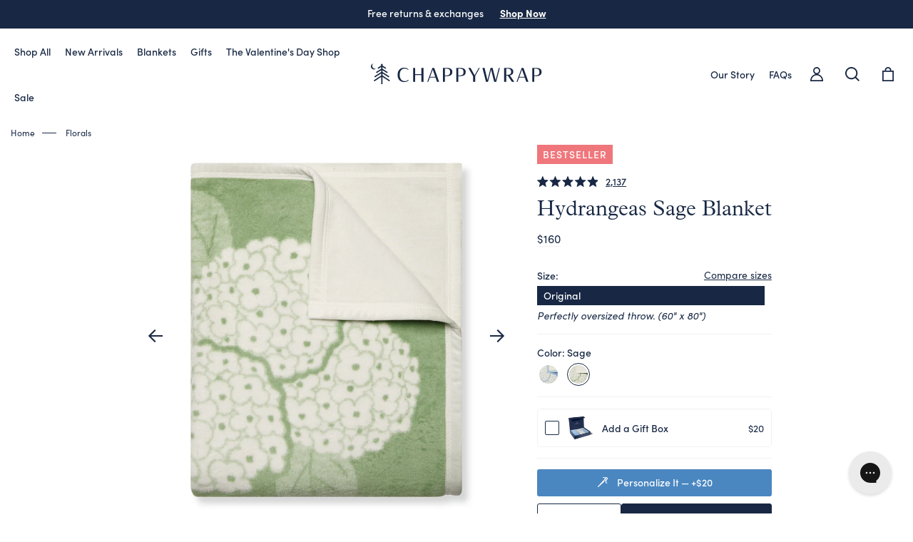

--- FILE ---
content_type: text/html; charset=utf-8
request_url: https://chappywrap.com/collections/sort-by-floral/products/hydrangeas-sage-blanket?variant=42615711334573/
body_size: 78630
content:
<!doctype html>
<html class="no-js" lang="en">
  <head>
    <meta charset="utf-8">
    <meta http-equiv="X-UA-Compatible" content="IE=edge">
    <meta name="viewport" content="width=device-width,initial-scale=1, user-scalable=no">
    <meta name="theme-color" content="">
    <link rel="canonical" href="https://chappywrap.com/products/hydrangeas-sage-blanket">
    <link rel="preconnect" href="https://cdn.shopify.com" crossorigin>

    <!-- Pandectes Rules Manual Setup -->
<script src="//chappywrap.com/cdn/shop/files/pandectes-rules.js?v=14144125861935100101"></script>

      <!-- Google Tag Manager - Added by PC 9.20.23 -->
<script>(function(w,d,s,l,i){w[l]=w[l]||[];w[l].push({'gtm.start':
new Date().getTime(),event:'gtm.js'});var f=d.getElementsByTagName(s)[0],
j=d.createElement(s),dl=l!='dataLayer'?'&l='+l:'';j.async=true;j.src=
'https://www.googletagmanager.com/gtm.js?id='+i+dl;f.parentNode.insertBefore(j,f);
})(window,document,'script','dataLayer','GTM-57FXLQ4');</script>
<!-- End Google Tag Manager -->

    <!-- Global site tag (gtag.js) - Google Analytics -->
    <script async src="https://www.googletagmanager.com/gtag/js?id=G-YDWJB4MZZD"></script>
    <script>
      window.dataLayer = window.dataLayer || [];
      function gtag(){dataLayer.push(arguments);}
      gtag('js', new Date());
      gtag('config', 'G-YDWJB4MZZD');
      gtag('config', 'AW-10855613104');
    </script><link rel="icon" type="image/png" href="//chappywrap.com/cdn/shop/files/favicon.webp?crop=center&height=32&v=1692976289&width=32"><link rel="preconnect" href="https://fonts.shopifycdn.com" crossorigin><title>
      Hydrangeas Sage Throw Blanket | ChappyWrap
</title>

    
      <meta name="description" content="The Hydrangeas Sage Throw Blanket is made of a cotton blend for comfortable warmth and breathability and covers you from head to toe!">
    


<meta property="og:site_name" content="ChappyWrap">
<meta property="og:url" content="https://chappywrap.com/products/hydrangeas-sage-blanket">
<meta property="og:title" content="Hydrangeas Sage Throw Blanket | ChappyWrap">
<meta property="og:type" content="product">
<meta property="og:description" content="The Hydrangeas Sage Throw Blanket is made of a cotton blend for comfortable warmth and breathability and covers you from head to toe!"><meta property="og:image" content="http://chappywrap.com/cdn/shop/products/Hydrangeas_Sage_Folded.jpg?v=1676040257">
  <meta property="og:image:secure_url" content="https://chappywrap.com/cdn/shop/products/Hydrangeas_Sage_Folded.jpg?v=1676040257">
  <meta property="og:image:width" content="1040">
  <meta property="og:image:height" content="1200"><meta property="og:price:amount" content="160.00">
  <meta property="og:price:currency" content="USD"><meta name="twitter:card" content="summary_large_image">
<meta name="twitter:title" content="Hydrangeas Sage Throw Blanket | ChappyWrap">
<meta name="twitter:description" content="The Hydrangeas Sage Throw Blanket is made of a cotton blend for comfortable warmth and breathability and covers you from head to toe!">

<style data-shopify>
  @font-face {
    font-family:"varsity";
    src:url(//chappywrap.com/cdn/shop/t/307/assets/varsity.otf?v=110041438636777528191754668349);
    font-display:auto;font-style:normal;font-weight:400;font-stretch:normal;
  }

  @font-face {
    font-family:"museo";
    src:url(//chappywrap.com/cdn/shop/t/307/assets/museo.otf?v=136110599096359692151760651866);
    font-display:auto;font-style:normal;font-weight:500;font-stretch:normal;
  }

  @font-face {
    font-family:"kestrel-script";
    src:url(//chappywrap.com/cdn/shop/t/307/assets/kestrel-script.otf?v=8087686792188750621760651865);
    font-display:auto;font-style:normal;font-weight:400;font-stretch:normal;
  }

  @font-face {
    font-family:"tablet-gothic";
    src:url(//chappywrap.com/cdn/shop/t/307/assets/tablet-gothic.otf?v=131275936487937851951760651867);
    font-display:auto;font-style:normal;font-weight:400;font-stretch:normal;
  }

  @font-face {
    font-family:"ten-oldstyle";
    src:url(//chappywrap.com/cdn/shop/t/307/assets/ten-oldstyle.otf?v=141348383991463762841760651867);
    font-display:auto;font-style:normal;font-weight:400;font-stretch:normal;
  }

  @font-face {
    font-family:"pulpo-rust-100";
    src:url(//chappywrap.com/cdn/shop/t/307/assets/pulpo-rust-100.otf?v=34042638617011136101760651866);
    font-display:auto;font-style:normal;font-weight:400;font-stretch:normal;
  }

  @font-face {
    font-family:"itc-american-typewriter-cond";
    src:url(//chappywrap.com/cdn/shop/t/307/assets/itc-american-typewriter-cond.otf?v=81392777667845879851760651865);
    font-display:auto;font-style:normal;font-weight:500;font-stretch:normal;
  }

  @font-face {
    font-family:"look-script";
    src:url(//chappywrap.com/cdn/shop/t/307/assets/look-script.otf?v=142840622107430142311760651866);
    font-display:auto;font-style:normal;font-weight:400;font-stretch:normal;
  }
  @font-face {
    font-family:"gillsans-light";
    src:url(//chappywrap.com/cdn/shop/t/307/assets/gillsans-light.otf?v=139161359947200988871768921577);
    font-display:auto;font-style:normal;font-weight:400;font-stretch:normal;
  }
  
  @font-face {
    font-family: "sofia-pro";
    src:url("https://use.typekit.net/af/5d97ff/00000000000000007735f999/30/l?primer=7cdcb44be4a7db8877ffa5c0007b8dd865b3bbc383831fe2ea177f62257a9191&fvd=n7&v=3") format("woff2"),url("https://use.typekit.net/af/5d97ff/00000000000000007735f999/30/d?primer=7cdcb44be4a7db8877ffa5c0007b8dd865b3bbc383831fe2ea177f62257a9191&fvd=n7&v=3") format("woff"),url("https://use.typekit.net/af/5d97ff/00000000000000007735f999/30/a?primer=7cdcb44be4a7db8877ffa5c0007b8dd865b3bbc383831fe2ea177f62257a9191&fvd=n7&v=3") format("opentype");
    font-display: swap;
    font-style: normal;
    font-weight: 700;
    font-stretch: normal;
  }

  @font-face {
    font-family: "sofia-pro";
    src: url("https://use.typekit.net/af/66e20c/00000000000000007735f993/30/l?primer=7cdcb44be4a7db8877ffa5c0007b8dd865b3bbc383831fe2ea177f62257a9191&fvd=i7&v=3") format("woff2"),url("https://use.typekit.net/af/66e20c/00000000000000007735f993/30/d?primer=7cdcb44be4a7db8877ffa5c0007b8dd865b3bbc383831fe2ea177f62257a9191&fvd=i7&v=3") format("woff"),url("https://use.typekit.net/af/66e20c/00000000000000007735f993/30/a?primer=7cdcb44be4a7db8877ffa5c0007b8dd865b3bbc383831fe2ea177f62257a9191&fvd=i7&v=3") format("opentype");
    font-display: swap;
    font-style: italic;
    font-weight: 700;
    font-stretch: normal;
  }

  @font-face {
    font-family: "sofia-pro";
    src: url("https://use.typekit.net/af/33e8a4/00000000000000007735f99b/30/l?subset_id=2&fvd=i5&v=3")format("woff2"),url("https://use.typekit.net/af/33e8a4/00000000000000007735f99b/30/d?subset_id=2&fvd=i5&v=3") format("woff"),url("https://use.typekit.net/af/33e8a4/00000000000000007735f99b/30/a?subset_id=2&fvd=i5&v=3") format("opentype");
    font-display: swap;
    font-style: italic;
    font-weight: 500;
    font-stretch: italic;
  }

  @font-face {
    font-family: "sofia-pro";
    src: url("https://use.typekit.net/af/19ced7/00000000000000007735f992/30/l?primer=7cdcb44be4a7db8877ffa5c0007b8dd865b3bbc383831fe2ea177f62257a9191&fvd=n5&v=3") format("woff2"),url("https://use.typekit.net/af/19ced7/00000000000000007735f992/30/d?primer=7cdcb44be4a7db8877ffa5c0007b8dd865b3bbc383831fe2ea177f62257a9191&fvd=n5&v=3") format("woff"),url("https://use.typekit.net/af/19ced7/00000000000000007735f992/30/a?primer=7cdcb44be4a7db8877ffa5c0007b8dd865b3bbc383831fe2ea177f62257a9191&fvd=n5&v=3") format("opentype");
    font-display: swap;
    font-style: normal;
    font-weight: 500;
    font-stretch: normal;
  }

  @font-face {
    font-family: "sofia-pro";
    src: url("https://use.typekit.net/af/b718ff/00000000000000007735f98d/30/l?primer=7cdcb44be4a7db8877ffa5c0007b8dd865b3bbc383831fe2ea177f62257a9191&fvd=n4&v=3") format("woff2"),url("https://use.typekit.net/af/b718ff/00000000000000007735f98d/30/d?primer=7cdcb44be4a7db8877ffa5c0007b8dd865b3bbc383831fe2ea177f62257a9191&fvd=n4&v=3") format("woff"),url("https://use.typekit.net/af/b718ff/00000000000000007735f98d/30/a?primer=7cdcb44be4a7db8877ffa5c0007b8dd865b3bbc383831fe2ea177f62257a9191&fvd=n4&v=3") format("opentype");
    font-display: swap;
    font-style: normal;
    font-weight: 400;
    font-stretch: normal;
  }

  @font-face {
    font-family: "sofia-pro";
    src: url("https://use.typekit.net/af/c09857/00000000000000007735f98c/30/l?primer=7cdcb44be4a7db8877ffa5c0007b8dd865b3bbc383831fe2ea177f62257a9191&fvd=i4&v=3") format("woff2"),url("https://use.typekit.net/af/c09857/00000000000000007735f98c/30/d?primer=7cdcb44be4a7db8877ffa5c0007b8dd865b3bbc383831fe2ea177f62257a9191&fvd=i4&v=3") format("woff"),url("https://use.typekit.net/af/c09857/00000000000000007735f98c/30/a?primer=7cdcb44be4a7db8877ffa5c0007b8dd865b3bbc383831fe2ea177f62257a9191&fvd=i4&v=3") format("opentype");
    font-display: swap;
    font-style: italic;
    font-weight: 400;
    font-stretch: normal;
  }

  @font-face {
    font-family: "plantin";
    src:url("https://use.typekit.net/af/613f22/00000000000000007735baf0/30/l?primer=7cdcb44be4a7db8877ffa5c0007b8dd865b3bbc383831fe2ea177f62257a9191&fvd=n3&v=3") format("woff2"),url("https://use.typekit.net/af/613f22/00000000000000007735baf0/30/d?primer=7cdcb44be4a7db8877ffa5c0007b8dd865b3bbc383831fe2ea177f62257a9191&fvd=n3&v=3") format("woff"),url("https://use.typekit.net/af/613f22/00000000000000007735baf0/30/a?primer=7cdcb44be4a7db8877ffa5c0007b8dd865b3bbc383831fe2ea177f62257a9191&fvd=n3&v=3") format("opentype");
    font-display: swap;
    font-style: normal;
    font-weight: 300;
    font-stretch: normal;
  }

  @font-face {
    font-family: "plantin";
    src: url("https://use.typekit.net/af/ad8cfa/00000000000000007735baec/30/l?primer=7cdcb44be4a7db8877ffa5c0007b8dd865b3bbc383831fe2ea177f62257a9191&fvd=n7&v=3") format("woff2"),url("https://use.typekit.net/af/ad8cfa/00000000000000007735baec/30/d?primer=7cdcb44be4a7db8877ffa5c0007b8dd865b3bbc383831fe2ea177f62257a9191&fvd=n7&v=3") format("woff"),url("https://use.typekit.net/af/ad8cfa/00000000000000007735baec/30/a?primer=7cdcb44be4a7db8877ffa5c0007b8dd865b3bbc383831fe2ea177f62257a9191&fvd=n7&v=3") format("opentype");
    font-display: swap;
    font-style: normal;
    font-weight: 700;
    font-stretch: normal;
  }

  @font-face {
    font-family: "plantin";
    src: url("https://use.typekit.net/af/fe5baa/00000000000000007735baee/30/l?primer=7cdcb44be4a7db8877ffa5c0007b8dd865b3bbc383831fe2ea177f62257a9191&fvd=i7&v=3") format("woff2"),url("https://use.typekit.net/af/fe5baa/00000000000000007735baee/30/d?primer=7cdcb44be4a7db8877ffa5c0007b8dd865b3bbc383831fe2ea177f62257a9191&fvd=i7&v=3") format("woff"),url("https://use.typekit.net/af/fe5baa/00000000000000007735baee/30/a?primer=7cdcb44be4a7db8877ffa5c0007b8dd865b3bbc383831fe2ea177f62257a9191&fvd=i7&v=3") format("opentype");
    font-display: auto;
    font-style: italic;
    font-weight: 700;
    font-stretch: normal;
  }

  @font-face {
    font-family: "plantin";
    src: url("https://use.typekit.net/af/207ef4/00000000000000007735baef/30/l?primer=7cdcb44be4a7db8877ffa5c0007b8dd865b3bbc383831fe2ea177f62257a9191&fvd=i4&v=3") format("woff2"),url("https://use.typekit.net/af/207ef4/00000000000000007735baef/30/d?primer=7cdcb44be4a7db8877ffa5c0007b8dd865b3bbc383831fe2ea177f62257a9191&fvd=i4&v=3") format("woff"),url("https://use.typekit.net/af/207ef4/00000000000000007735baef/30/a?primer=7cdcb44be4a7db8877ffa5c0007b8dd865b3bbc383831fe2ea177f62257a9191&fvd=i4&v=3") format("opentype");
    font-display: auto;
    font-style: italic;
    font-weight: 400;
    font-stretch: normal;
  }

  @font-face {
    font-family: "plantin";
    src: url("https://use.typekit.net/af/1d9a50/00000000000000007735baf2/30/l?primer=7cdcb44be4a7db8877ffa5c0007b8dd865b3bbc383831fe2ea177f62257a9191&fvd=n4&v=3") format("woff2"),url("https://use.typekit.net/af/1d9a50/00000000000000007735baf2/30/d?primer=7cdcb44be4a7db8877ffa5c0007b8dd865b3bbc383831fe2ea177f62257a9191&fvd=n4&v=3") format("woff"),url("https://use.typekit.net/af/1d9a50/00000000000000007735baf2/30/a?primer=7cdcb44be4a7db8877ffa5c0007b8dd865b3bbc383831fe2ea177f62257a9191&fvd=n4&v=3") format("opentype");
    font-display: auto;
    font-style: normal;
    font-weight: 400;
    font-stretch: normal;
  }

  :root {
    --font-primary: 'sofia-pro', sans-serif;
    --font-secondary: 'plantin', sans-serif;

    --font-body-style: normal;
    --font-body-weight: 400;

    --font-size-body-1:  16px;
    --font-size-body-1-mobile: 14px;
    --font-size-body-2: 14px;
    --font-size-body-2-mobile: 14px;
    --font-size-body-3: 12px;
    --font-size-body-3-mobile: 12px;

    --font-size-heading-1: 62px;
    --font-size-heading-mobile-1: 40px;
    --font-size-heading-2: 44px;
    --font-size-heading-mobile-2: 34px;
    --font-size-heading-3: 36px;
    --font-size-heading-mobile-3: 28px;
    --font-size-heading-4: 24px;
    --font-size-heading-mobile-4: 21px;
    --font-size-heading-5: 21px;
    --font-size-heading-mobile-5: 18px;
    --font-size-heading-6: 14px;
    --font-size-heading-mobile-6: 14px;

    --button-font-size: 14px;
    --button-font-size-mobile: 14px;

    --color-body-bg: #FFFFFF;
    --color-bg-primary: #F2F1F1;
    --color-bg-secondary: #B5C0C1;

    --color-heading: #182844;

    --color-text: #182844;
    --color-text-light: #FFFFFF;
    --color-text-dark: #6E6E6E;

    --color-link-text: #182844;
    --color-link-text-hover: #4A87C0;

    --color-error: #ef777c;

    --color-border: #182844;

    --color-accent-primary: #EF777C;
    --color-accent-secondary: #4A87C0;

    --color-btn-primary-text: #FFFFFF;
    --color-btn-primary-text-hover: #FFFFFF;
    --color-btn-primary-text-inactive: #FFFFFF;
    --color-btn-primary-bg: #182844;
    --color-btn-primary-bg-hover: #4A87C0;
    --color-btn-primary-bg-inactive: #6E6E6E;
    --color-btn-primary-border: #182844;
    --color-btn-primary-border-hover: #4A87C0;
    --color-btn-primary-border-inactive: #6E6E6E;

    --color-btn-primary-alt-text: #182844;
    --color-btn-primary-alt-text-hover: #FFFFFF;
    --color-btn-primary-alt-bg: #FFFFFF;
    --color-btn-primary-alt-bg-hover: #4A87C0;
    --color-btn-primary-alt-border: #FFFFFF;
    --color-btn-primary-alt-border-hover: #4A87C0;

    --color-btn-secondary-text: #182844;
    --color-btn-secondary-text-hover: #4A87C0;
    --color-btn-secondary-text-inactive: #6E6E6E;
    --color-btn-secondary-bg: transparent;
    --color-btn-secondary-bg-hover: transparent;
    --color-btn-secondary-bg-inactive: transparent;
    --color-btn-secondary-border: #182844;
    --color-btn-secondary-border-hover: #4A87C0;
    --color-btn-secondary-border-inactive: #6E6E6E;

    --page-width: 1440px;

    --color-input-border: #B5C0C1;

    --duration-short: 100ms;
    --duration-default: 200ms;
    --duration-long: 500ms;

    --loop-onstore-button-padding: 8px 20px 10px;
    --loop-onstore-checkout-background: var(--color-btn-primary-bg);
    --loop-onstore-checkout-text-color: var(--color-btn-primary-text);
    --loop-onstore-button-radius: 3px;
    --loop-onstore-button-gap: 0.25rem;
    --loop-onstore-add-more-background: var(--color-btn-primary-bg);
    --loop-onstore-add-more-text-color: var(--color-btn-primary-text);
    --loop-onstore-add-more-border: none;
</style>
<link href="//chappywrap.com/cdn/shop/t/307/assets/theme.min.css?v=32673581290235186431765215378" as="style" rel="preload">
    <link href="//chappywrap.com/cdn/shop/t/307/assets/theme.min.css?v=32673581290235186431765215378" rel="stylesheet" type="text/css" media="all" />
<link href="//chappywrap.com/cdn/shop/t/307/assets/aos.min.css?v=171440860698160758581752258668" as="style" rel="preload">
      <link href="//chappywrap.com/cdn/shop/t/307/assets/aos.min.css?v=171440860698160758581752258668" rel="stylesheet" type="text/css" media="all" />
      <link href="//chappywrap.com/cdn/shop/t/307/assets/aos.min.js?v=162709909078957409441752258668" as="script" rel="preload">
      <script src="//chappywrap.com/cdn/shop/t/307/assets/aos.min.js?v=162709909078957409441752258668" defer="defer"></script><link href="//chappywrap.com/cdn/shop/t/307/assets/vendor.min.js?v=29248334173718679141752258669" as="script" rel="preload">
    <link href="//chappywrap.com/cdn/shop/t/307/assets/theme.min.js?v=43861464358589924871763400353" as="script" rel="preload">

    <script src="//chappywrap.com/cdn/shop/t/307/assets/vendor.min.js?v=29248334173718679141752258669" defer="defer"></script>
    <script src="//chappywrap.com/cdn/shop/t/307/assets/theme.min.js?v=43861464358589924871763400353" defer="defer"></script><script>window.performance && window.performance.mark && window.performance.mark('shopify.content_for_header.start');</script><meta name="google-site-verification" content="oxgZsIgt2a_59IyQR3eh99qXtkpwlBmV1ZoJU4AEcuU">
<meta name="facebook-domain-verification" content="xw55y4t12iea5xu00o7u8lw4ha2lv9">
<meta name="google-site-verification" content="oxgZsIgt2a_59IyQR3eh99qXtkpwlBmV1ZoJU4AEcuU">
<meta id="shopify-digital-wallet" name="shopify-digital-wallet" content="/13970237/digital_wallets/dialog">
<meta name="shopify-checkout-api-token" content="96e243cf85a72ff48badb5a82b4eb84e">
<meta id="in-context-paypal-metadata" data-shop-id="13970237" data-venmo-supported="false" data-environment="production" data-locale="en_US" data-paypal-v4="true" data-currency="USD">
<link rel="alternate" type="application/json+oembed" href="https://chappywrap.com/products/hydrangeas-sage-blanket.oembed">
<script async="async" src="/checkouts/internal/preloads.js?locale=en-US"></script>
<link rel="preconnect" href="https://shop.app" crossorigin="anonymous">
<script async="async" src="https://shop.app/checkouts/internal/preloads.js?locale=en-US&shop_id=13970237" crossorigin="anonymous"></script>
<script id="apple-pay-shop-capabilities" type="application/json">{"shopId":13970237,"countryCode":"US","currencyCode":"USD","merchantCapabilities":["supports3DS"],"merchantId":"gid:\/\/shopify\/Shop\/13970237","merchantName":"ChappyWrap","requiredBillingContactFields":["postalAddress","email"],"requiredShippingContactFields":["postalAddress","email"],"shippingType":"shipping","supportedNetworks":["visa","masterCard","amex","discover","elo","jcb"],"total":{"type":"pending","label":"ChappyWrap","amount":"1.00"},"shopifyPaymentsEnabled":true,"supportsSubscriptions":true}</script>
<script id="shopify-features" type="application/json">{"accessToken":"96e243cf85a72ff48badb5a82b4eb84e","betas":["rich-media-storefront-analytics"],"domain":"chappywrap.com","predictiveSearch":true,"shopId":13970237,"locale":"en"}</script>
<script>var Shopify = Shopify || {};
Shopify.shop = "chappy-wrap.myshopify.com";
Shopify.locale = "en";
Shopify.currency = {"active":"USD","rate":"1.0"};
Shopify.country = "US";
Shopify.theme = {"name":"chappywrap\/main","id":146431934637,"schema_name":"Chappy Wrap","schema_version":"1.0.0","theme_store_id":null,"role":"main"};
Shopify.theme.handle = "null";
Shopify.theme.style = {"id":null,"handle":null};
Shopify.cdnHost = "chappywrap.com/cdn";
Shopify.routes = Shopify.routes || {};
Shopify.routes.root = "/";</script>
<script type="module">!function(o){(o.Shopify=o.Shopify||{}).modules=!0}(window);</script>
<script>!function(o){function n(){var o=[];function n(){o.push(Array.prototype.slice.apply(arguments))}return n.q=o,n}var t=o.Shopify=o.Shopify||{};t.loadFeatures=n(),t.autoloadFeatures=n()}(window);</script>
<script>
  window.ShopifyPay = window.ShopifyPay || {};
  window.ShopifyPay.apiHost = "shop.app\/pay";
  window.ShopifyPay.redirectState = null;
</script>
<script id="shop-js-analytics" type="application/json">{"pageType":"product"}</script>
<script defer="defer" async type="module" src="//chappywrap.com/cdn/shopifycloud/shop-js/modules/v2/client.init-shop-cart-sync_BT-GjEfc.en.esm.js"></script>
<script defer="defer" async type="module" src="//chappywrap.com/cdn/shopifycloud/shop-js/modules/v2/chunk.common_D58fp_Oc.esm.js"></script>
<script defer="defer" async type="module" src="//chappywrap.com/cdn/shopifycloud/shop-js/modules/v2/chunk.modal_xMitdFEc.esm.js"></script>
<script type="module">
  await import("//chappywrap.com/cdn/shopifycloud/shop-js/modules/v2/client.init-shop-cart-sync_BT-GjEfc.en.esm.js");
await import("//chappywrap.com/cdn/shopifycloud/shop-js/modules/v2/chunk.common_D58fp_Oc.esm.js");
await import("//chappywrap.com/cdn/shopifycloud/shop-js/modules/v2/chunk.modal_xMitdFEc.esm.js");

  window.Shopify.SignInWithShop?.initShopCartSync?.({"fedCMEnabled":true,"windoidEnabled":true});

</script>
<script defer="defer" async type="module" src="//chappywrap.com/cdn/shopifycloud/shop-js/modules/v2/client.payment-terms_Ci9AEqFq.en.esm.js"></script>
<script defer="defer" async type="module" src="//chappywrap.com/cdn/shopifycloud/shop-js/modules/v2/chunk.common_D58fp_Oc.esm.js"></script>
<script defer="defer" async type="module" src="//chappywrap.com/cdn/shopifycloud/shop-js/modules/v2/chunk.modal_xMitdFEc.esm.js"></script>
<script type="module">
  await import("//chappywrap.com/cdn/shopifycloud/shop-js/modules/v2/client.payment-terms_Ci9AEqFq.en.esm.js");
await import("//chappywrap.com/cdn/shopifycloud/shop-js/modules/v2/chunk.common_D58fp_Oc.esm.js");
await import("//chappywrap.com/cdn/shopifycloud/shop-js/modules/v2/chunk.modal_xMitdFEc.esm.js");

  
</script>
<script>
  window.Shopify = window.Shopify || {};
  if (!window.Shopify.featureAssets) window.Shopify.featureAssets = {};
  window.Shopify.featureAssets['shop-js'] = {"shop-cart-sync":["modules/v2/client.shop-cart-sync_DZOKe7Ll.en.esm.js","modules/v2/chunk.common_D58fp_Oc.esm.js","modules/v2/chunk.modal_xMitdFEc.esm.js"],"init-fed-cm":["modules/v2/client.init-fed-cm_B6oLuCjv.en.esm.js","modules/v2/chunk.common_D58fp_Oc.esm.js","modules/v2/chunk.modal_xMitdFEc.esm.js"],"shop-cash-offers":["modules/v2/client.shop-cash-offers_D2sdYoxE.en.esm.js","modules/v2/chunk.common_D58fp_Oc.esm.js","modules/v2/chunk.modal_xMitdFEc.esm.js"],"shop-login-button":["modules/v2/client.shop-login-button_QeVjl5Y3.en.esm.js","modules/v2/chunk.common_D58fp_Oc.esm.js","modules/v2/chunk.modal_xMitdFEc.esm.js"],"pay-button":["modules/v2/client.pay-button_DXTOsIq6.en.esm.js","modules/v2/chunk.common_D58fp_Oc.esm.js","modules/v2/chunk.modal_xMitdFEc.esm.js"],"shop-button":["modules/v2/client.shop-button_DQZHx9pm.en.esm.js","modules/v2/chunk.common_D58fp_Oc.esm.js","modules/v2/chunk.modal_xMitdFEc.esm.js"],"avatar":["modules/v2/client.avatar_BTnouDA3.en.esm.js"],"init-windoid":["modules/v2/client.init-windoid_CR1B-cfM.en.esm.js","modules/v2/chunk.common_D58fp_Oc.esm.js","modules/v2/chunk.modal_xMitdFEc.esm.js"],"init-shop-for-new-customer-accounts":["modules/v2/client.init-shop-for-new-customer-accounts_C_vY_xzh.en.esm.js","modules/v2/client.shop-login-button_QeVjl5Y3.en.esm.js","modules/v2/chunk.common_D58fp_Oc.esm.js","modules/v2/chunk.modal_xMitdFEc.esm.js"],"init-shop-email-lookup-coordinator":["modules/v2/client.init-shop-email-lookup-coordinator_BI7n9ZSv.en.esm.js","modules/v2/chunk.common_D58fp_Oc.esm.js","modules/v2/chunk.modal_xMitdFEc.esm.js"],"init-shop-cart-sync":["modules/v2/client.init-shop-cart-sync_BT-GjEfc.en.esm.js","modules/v2/chunk.common_D58fp_Oc.esm.js","modules/v2/chunk.modal_xMitdFEc.esm.js"],"shop-toast-manager":["modules/v2/client.shop-toast-manager_DiYdP3xc.en.esm.js","modules/v2/chunk.common_D58fp_Oc.esm.js","modules/v2/chunk.modal_xMitdFEc.esm.js"],"init-customer-accounts":["modules/v2/client.init-customer-accounts_D9ZNqS-Q.en.esm.js","modules/v2/client.shop-login-button_QeVjl5Y3.en.esm.js","modules/v2/chunk.common_D58fp_Oc.esm.js","modules/v2/chunk.modal_xMitdFEc.esm.js"],"init-customer-accounts-sign-up":["modules/v2/client.init-customer-accounts-sign-up_iGw4briv.en.esm.js","modules/v2/client.shop-login-button_QeVjl5Y3.en.esm.js","modules/v2/chunk.common_D58fp_Oc.esm.js","modules/v2/chunk.modal_xMitdFEc.esm.js"],"shop-follow-button":["modules/v2/client.shop-follow-button_CqMgW2wH.en.esm.js","modules/v2/chunk.common_D58fp_Oc.esm.js","modules/v2/chunk.modal_xMitdFEc.esm.js"],"checkout-modal":["modules/v2/client.checkout-modal_xHeaAweL.en.esm.js","modules/v2/chunk.common_D58fp_Oc.esm.js","modules/v2/chunk.modal_xMitdFEc.esm.js"],"shop-login":["modules/v2/client.shop-login_D91U-Q7h.en.esm.js","modules/v2/chunk.common_D58fp_Oc.esm.js","modules/v2/chunk.modal_xMitdFEc.esm.js"],"lead-capture":["modules/v2/client.lead-capture_BJmE1dJe.en.esm.js","modules/v2/chunk.common_D58fp_Oc.esm.js","modules/v2/chunk.modal_xMitdFEc.esm.js"],"payment-terms":["modules/v2/client.payment-terms_Ci9AEqFq.en.esm.js","modules/v2/chunk.common_D58fp_Oc.esm.js","modules/v2/chunk.modal_xMitdFEc.esm.js"]};
</script>
<script>(function() {
  var isLoaded = false;
  function asyncLoad() {
    if (isLoaded) return;
    isLoaded = true;
    var urls = ["\/\/static.zotabox.com\/7\/8\/786bb622699ab29645d55db9964bec54\/widgets.js?shop=chappy-wrap.myshopify.com","https:\/\/www.improvedcontactform.com\/icf.js?shop=chappy-wrap.myshopify.com","https:\/\/redirect.smooth.ie\/scripts\/default.js?shop=chappy-wrap.myshopify.com","\/\/cdn.shopify.com\/proxy\/660fac0d5638df93f2f473cae9ec3c75a2feed1809b0b47d4cc08c8f50faf8e0\/bingshoppingtool-t2app-prod.trafficmanager.net\/uet\/tracking_script?shop=chappy-wrap.myshopify.com\u0026sp-cache-control=cHVibGljLCBtYXgtYWdlPTkwMA","https:\/\/container.pepperjam.com\/393013534.js?shop=chappy-wrap.myshopify.com","https:\/\/cdn.engine.com\/onsite\/js\/.js?shop=chappy-wrap.myshopify.com","https:\/\/config.gorgias.chat\/bundle-loader\/01JADM2SJX8ZWF6DM7S22XN31K?source=shopify1click\u0026shop=chappy-wrap.myshopify.com","https:\/\/cdn.9gtb.com\/loader.js?g_cvt_id=297109a5-6139-42a4-b9bf-d4f308ae1e07\u0026shop=chappy-wrap.myshopify.com"];
    for (var i = 0; i < urls.length; i++) {
      var s = document.createElement('script');
      s.type = 'text/javascript';
      s.async = true;
      s.src = urls[i];
      var x = document.getElementsByTagName('script')[0];
      x.parentNode.insertBefore(s, x);
    }
  };
  if(window.attachEvent) {
    window.attachEvent('onload', asyncLoad);
  } else {
    window.addEventListener('load', asyncLoad, false);
  }
})();</script>
<script id="__st">var __st={"a":13970237,"offset":-18000,"reqid":"7ab1a144-e806-47ff-97a7-f10242e2151d-1769214976","pageurl":"chappywrap.com\/collections\/sort-by-floral\/products\/hydrangeas-sage-blanket?variant=42615711334573\/","u":"b7a2b4070c12","p":"product","rtyp":"product","rid":7311558279341};</script>
<script>window.ShopifyPaypalV4VisibilityTracking = true;</script>
<script id="captcha-bootstrap">!function(){'use strict';const t='contact',e='account',n='new_comment',o=[[t,t],['blogs',n],['comments',n],[t,'customer']],c=[[e,'customer_login'],[e,'guest_login'],[e,'recover_customer_password'],[e,'create_customer']],r=t=>t.map((([t,e])=>`form[action*='/${t}']:not([data-nocaptcha='true']) input[name='form_type'][value='${e}']`)).join(','),a=t=>()=>t?[...document.querySelectorAll(t)].map((t=>t.form)):[];function s(){const t=[...o],e=r(t);return a(e)}const i='password',u='form_key',d=['recaptcha-v3-token','g-recaptcha-response','h-captcha-response',i],f=()=>{try{return window.sessionStorage}catch{return}},m='__shopify_v',_=t=>t.elements[u];function p(t,e,n=!1){try{const o=window.sessionStorage,c=JSON.parse(o.getItem(e)),{data:r}=function(t){const{data:e,action:n}=t;return t[m]||n?{data:e,action:n}:{data:t,action:n}}(c);for(const[e,n]of Object.entries(r))t.elements[e]&&(t.elements[e].value=n);n&&o.removeItem(e)}catch(o){console.error('form repopulation failed',{error:o})}}const l='form_type',E='cptcha';function T(t){t.dataset[E]=!0}const w=window,h=w.document,L='Shopify',v='ce_forms',y='captcha';let A=!1;((t,e)=>{const n=(g='f06e6c50-85a8-45c8-87d0-21a2b65856fe',I='https://cdn.shopify.com/shopifycloud/storefront-forms-hcaptcha/ce_storefront_forms_captcha_hcaptcha.v1.5.2.iife.js',D={infoText:'Protected by hCaptcha',privacyText:'Privacy',termsText:'Terms'},(t,e,n)=>{const o=w[L][v],c=o.bindForm;if(c)return c(t,g,e,D).then(n);var r;o.q.push([[t,g,e,D],n]),r=I,A||(h.body.append(Object.assign(h.createElement('script'),{id:'captcha-provider',async:!0,src:r})),A=!0)});var g,I,D;w[L]=w[L]||{},w[L][v]=w[L][v]||{},w[L][v].q=[],w[L][y]=w[L][y]||{},w[L][y].protect=function(t,e){n(t,void 0,e),T(t)},Object.freeze(w[L][y]),function(t,e,n,w,h,L){const[v,y,A,g]=function(t,e,n){const i=e?o:[],u=t?c:[],d=[...i,...u],f=r(d),m=r(i),_=r(d.filter((([t,e])=>n.includes(e))));return[a(f),a(m),a(_),s()]}(w,h,L),I=t=>{const e=t.target;return e instanceof HTMLFormElement?e:e&&e.form},D=t=>v().includes(t);t.addEventListener('submit',(t=>{const e=I(t);if(!e)return;const n=D(e)&&!e.dataset.hcaptchaBound&&!e.dataset.recaptchaBound,o=_(e),c=g().includes(e)&&(!o||!o.value);(n||c)&&t.preventDefault(),c&&!n&&(function(t){try{if(!f())return;!function(t){const e=f();if(!e)return;const n=_(t);if(!n)return;const o=n.value;o&&e.removeItem(o)}(t);const e=Array.from(Array(32),(()=>Math.random().toString(36)[2])).join('');!function(t,e){_(t)||t.append(Object.assign(document.createElement('input'),{type:'hidden',name:u})),t.elements[u].value=e}(t,e),function(t,e){const n=f();if(!n)return;const o=[...t.querySelectorAll(`input[type='${i}']`)].map((({name:t})=>t)),c=[...d,...o],r={};for(const[a,s]of new FormData(t).entries())c.includes(a)||(r[a]=s);n.setItem(e,JSON.stringify({[m]:1,action:t.action,data:r}))}(t,e)}catch(e){console.error('failed to persist form',e)}}(e),e.submit())}));const S=(t,e)=>{t&&!t.dataset[E]&&(n(t,e.some((e=>e===t))),T(t))};for(const o of['focusin','change'])t.addEventListener(o,(t=>{const e=I(t);D(e)&&S(e,y())}));const B=e.get('form_key'),M=e.get(l),P=B&&M;t.addEventListener('DOMContentLoaded',(()=>{const t=y();if(P)for(const e of t)e.elements[l].value===M&&p(e,B);[...new Set([...A(),...v().filter((t=>'true'===t.dataset.shopifyCaptcha))])].forEach((e=>S(e,t)))}))}(h,new URLSearchParams(w.location.search),n,t,e,['guest_login'])})(!0,!1)}();</script>
<script integrity="sha256-4kQ18oKyAcykRKYeNunJcIwy7WH5gtpwJnB7kiuLZ1E=" data-source-attribution="shopify.loadfeatures" defer="defer" src="//chappywrap.com/cdn/shopifycloud/storefront/assets/storefront/load_feature-a0a9edcb.js" crossorigin="anonymous"></script>
<script crossorigin="anonymous" defer="defer" src="//chappywrap.com/cdn/shopifycloud/storefront/assets/shopify_pay/storefront-65b4c6d7.js?v=20250812"></script>
<script data-source-attribution="shopify.dynamic_checkout.dynamic.init">var Shopify=Shopify||{};Shopify.PaymentButton=Shopify.PaymentButton||{isStorefrontPortableWallets:!0,init:function(){window.Shopify.PaymentButton.init=function(){};var t=document.createElement("script");t.src="https://chappywrap.com/cdn/shopifycloud/portable-wallets/latest/portable-wallets.en.js",t.type="module",document.head.appendChild(t)}};
</script>
<script data-source-attribution="shopify.dynamic_checkout.buyer_consent">
  function portableWalletsHideBuyerConsent(e){var t=document.getElementById("shopify-buyer-consent"),n=document.getElementById("shopify-subscription-policy-button");t&&n&&(t.classList.add("hidden"),t.setAttribute("aria-hidden","true"),n.removeEventListener("click",e))}function portableWalletsShowBuyerConsent(e){var t=document.getElementById("shopify-buyer-consent"),n=document.getElementById("shopify-subscription-policy-button");t&&n&&(t.classList.remove("hidden"),t.removeAttribute("aria-hidden"),n.addEventListener("click",e))}window.Shopify?.PaymentButton&&(window.Shopify.PaymentButton.hideBuyerConsent=portableWalletsHideBuyerConsent,window.Shopify.PaymentButton.showBuyerConsent=portableWalletsShowBuyerConsent);
</script>
<script data-source-attribution="shopify.dynamic_checkout.cart.bootstrap">document.addEventListener("DOMContentLoaded",(function(){function t(){return document.querySelector("shopify-accelerated-checkout-cart, shopify-accelerated-checkout")}if(t())Shopify.PaymentButton.init();else{new MutationObserver((function(e,n){t()&&(Shopify.PaymentButton.init(),n.disconnect())})).observe(document.body,{childList:!0,subtree:!0})}}));
</script>
<link id="shopify-accelerated-checkout-styles" rel="stylesheet" media="screen" href="https://chappywrap.com/cdn/shopifycloud/portable-wallets/latest/accelerated-checkout-backwards-compat.css" crossorigin="anonymous">
<style id="shopify-accelerated-checkout-cart">
        #shopify-buyer-consent {
  margin-top: 1em;
  display: inline-block;
  width: 100%;
}

#shopify-buyer-consent.hidden {
  display: none;
}

#shopify-subscription-policy-button {
  background: none;
  border: none;
  padding: 0;
  text-decoration: underline;
  font-size: inherit;
  cursor: pointer;
}

#shopify-subscription-policy-button::before {
  box-shadow: none;
}

      </style>

<script>window.performance && window.performance.mark && window.performance.mark('shopify.content_for_header.end');</script>

    <script>document.documentElement.className = document.documentElement.className.replace('no-js', 'js');
    if (Shopify.designMode) {
      document.documentElement.classList.add('shopify-design-mode');
    }
    </script>



<script type="text/javascript">
    (function(c,l,a,r,i,t,y){
        c[a]=c[a]||function(){(c[a].q=c[a].q||[]).push(arguments)};
        t=l.createElement(r);t.async=1;t.src="https://www.clarity.ms/tag/"+i;
        y=l.getElementsByTagName(r)[0];y.parentNode.insertBefore(t,y);
    })(window, document, "clarity", "script", "e63oelu25v");
</script>
<script>
  var CRL8_SITENAME = 'chappywrap-lpbuin'; !function(){var e=window.crl8=window.crl8||{},n=!1,i=[];e.ready=function(e){n?e():i.push(e)},e.pixel=e.pixel||function(){e.pixel.q.push(arguments)},e.pixel.q=e.pixel.q||[];var t=window.document,o=t.createElement("script"),c=e.debug||-1!==t.location.search.indexOf("crl8-debug=true")?"js":"min.js";o.async=!0,o.src=t.location.protocol+"//edge.curalate.com/sites/"+CRL8_SITENAME+"/site/latest/site."+c,o.onload=function(){n=!0,i.forEach(function(e){e()})};var r=t.getElementsByTagName("script")[0];r.parentNode.insertBefore(o,r.nextSibling)}();
</script>
<script>
  window.Shopify = window.Shopify || {theme: {id: 146431934637, role: 'main' } };
  window._template = {
      directory: "",
      name: "product",
      suffix: ""
  };
</script>
<script type="module" blocking="render" fetchpriority="high" src="https://cdn.intelligems.io/esm/59dccf7120b2/bundle.js" async></script>
<!-- BEGIN app block: shopify://apps/pandectes-gdpr/blocks/banner/58c0baa2-6cc1-480c-9ea6-38d6d559556a -->
  
    
      <!-- TCF is active, scripts are loaded above -->
      
        <script>
          if (!window.PandectesRulesSettings) {
            window.PandectesRulesSettings = {"store":{"id":13970237,"adminMode":false,"headless":false,"storefrontRootDomain":"","checkoutRootDomain":"","storefrontAccessToken":""},"banner":{"revokableTrigger":false,"cookiesBlockedByDefault":"7","hybridStrict":false,"isActive":true},"geolocation":{"auOnly":false,"brOnly":false,"caOnly":false,"chOnly":false,"euOnly":true,"jpOnly":false,"nzOnly":false,"quOnly":false,"thOnly":false,"zaOnly":false,"canadaOnly":false,"canadaLaw25":false,"canadaPipeda":false,"globalVisibility":false},"blocker":{"isActive":false,"googleConsentMode":{"isActive":false,"id":"","analyticsId":"","onlyGtm":false,"adwordsId":"","adStorageCategory":4,"analyticsStorageCategory":2,"functionalityStorageCategory":1,"personalizationStorageCategory":1,"securityStorageCategory":0,"customEvent":false,"redactData":false,"urlPassthrough":false,"dataLayerProperty":"dataLayer","waitForUpdate":500,"useNativeChannel":false,"debugMode":false},"facebookPixel":{"isActive":false,"id":"","ldu":false},"microsoft":{"isActive":false,"uetTags":""},"clarity":{"isActive":true,"id":"e63oelu25v"},"rakuten":{"isActive":false,"cmp":false,"ccpa":false},"gpcIsActive":true,"klaviyoIsActive":false,"defaultBlocked":7,"patterns":{"whiteList":[],"blackList":{"1":[],"2":[],"4":[],"8":[]},"iframesWhiteList":[],"iframesBlackList":{"1":[],"2":[],"4":[],"8":[]},"beaconsWhiteList":[],"beaconsBlackList":{"1":[],"2":[],"4":[],"8":[]}}}};
            const rulesScript = document.createElement('script');
            window.PandectesRulesSettings.auto = true;
            rulesScript.src = "https://cdn.shopify.com/extensions/019bed03-b206-7ab3-9c8b-20b884e5903f/gdpr-243/assets/pandectes-rules.js";
            const firstChild = document.head.firstChild;
            document.head.insertBefore(rulesScript, firstChild);
          }
        </script>
      
      <script>
        
          window.PandectesSettings = {"store":{"id":13970237,"plan":"plus","theme":"chappywrap/main","primaryLocale":"en","adminMode":false,"headless":false,"storefrontRootDomain":"","checkoutRootDomain":"","storefrontAccessToken":""},"tsPublished":1762189707,"declaration":{"declDays":"","declName":"","declPath":"","declType":"","isActive":false,"showType":true,"declHours":"","declWeeks":"","declYears":"","declDomain":"","declMonths":"","declMinutes":"","declPurpose":"","declSeconds":"","declSession":"","showPurpose":false,"declProvider":"","showProvider":true,"declIntroText":"","declRetention":"","declFirstParty":"","declThirdParty":"","showDateGenerated":true},"language":{"unpublished":[],"languageMode":"Single","fallbackLanguage":"en","languageDetection":"locale","languagesSupported":[]},"texts":{"managed":{"headerText":{"en":"We respect your privacy"},"consentText":{"en":"This website uses cookies to ensure you get the best experience."},"linkText":{"en":"Learn more"},"imprintText":{"en":"Imprint"},"googleLinkText":{"en":"Google's Privacy Terms"},"allowButtonText":{"en":"Accept"},"denyButtonText":{"en":"Decline"},"dismissButtonText":{"en":"Ok"},"leaveSiteButtonText":{"en":"Leave this site"},"preferencesButtonText":{"en":"Preferences"},"cookiePolicyText":{"en":"Cookie policy"},"preferencesPopupTitleText":{"en":"Manage consent preferences"},"preferencesPopupIntroText":{"en":"We use cookies to optimize website functionality, analyze the performance, and provide personalized experience to you. Some cookies are essential to make the website operate and function correctly. Those cookies cannot be disabled. In this window you can manage your preference of cookies."},"preferencesPopupSaveButtonText":{"en":"Save preferences"},"preferencesPopupCloseButtonText":{"en":"Close"},"preferencesPopupAcceptAllButtonText":{"en":"Accept all"},"preferencesPopupRejectAllButtonText":{"en":"Reject all"},"cookiesDetailsText":{"en":"Cookies details"},"preferencesPopupAlwaysAllowedText":{"en":"Always allowed"},"accessSectionParagraphText":{"en":"You have the right to request access to your data at any time."},"accessSectionTitleText":{"en":"Data portability"},"accessSectionAccountInfoActionText":{"en":"Personal data"},"accessSectionDownloadReportActionText":{"en":"Request export"},"accessSectionGDPRRequestsActionText":{"en":"Data subject requests"},"accessSectionOrdersRecordsActionText":{"en":"Orders"},"rectificationSectionParagraphText":{"en":"You have the right to request your data to be updated whenever you think it is appropriate."},"rectificationSectionTitleText":{"en":"Data Rectification"},"rectificationCommentPlaceholder":{"en":"Describe what you want to be updated"},"rectificationCommentValidationError":{"en":"Comment is required"},"rectificationSectionEditAccountActionText":{"en":"Request an update"},"erasureSectionTitleText":{"en":"Right to be forgotten"},"erasureSectionParagraphText":{"en":"You have the right to ask all your data to be erased. After that, you will no longer be able to access your account."},"erasureSectionRequestDeletionActionText":{"en":"Request personal data deletion"},"consentDate":{"en":"Consent date"},"consentId":{"en":"Consent ID"},"consentSectionChangeConsentActionText":{"en":"Change consent preference"},"consentSectionConsentedText":{"en":"You consented to the cookies policy of this website on"},"consentSectionNoConsentText":{"en":"You have not consented to the cookies policy of this website."},"consentSectionTitleText":{"en":"Your cookie consent"},"consentStatus":{"en":"Consent preference"},"confirmationFailureMessage":{"en":"Your request was not verified. Please try again and if problem persists, contact store owner for assistance"},"confirmationFailureTitle":{"en":"A problem occurred"},"confirmationSuccessMessage":{"en":"We will soon get back to you as to your request."},"confirmationSuccessTitle":{"en":"Your request is verified"},"guestsSupportEmailFailureMessage":{"en":"Your request was not submitted. Please try again and if problem persists, contact store owner for assistance."},"guestsSupportEmailFailureTitle":{"en":"A problem occurred"},"guestsSupportEmailPlaceholder":{"en":"E-mail address"},"guestsSupportEmailSuccessMessage":{"en":"If you are registered as a customer of this store, you will soon receive an email with instructions on how to proceed."},"guestsSupportEmailSuccessTitle":{"en":"Thank you for your request"},"guestsSupportEmailValidationError":{"en":"Email is not valid"},"guestsSupportInfoText":{"en":"Please login with your customer account to further proceed."},"submitButton":{"en":"Submit"},"submittingButton":{"en":"Submitting..."},"cancelButton":{"en":"Cancel"},"declIntroText":{"en":"We use cookies to optimize website functionality, analyze the performance, and provide personalized experience to you. Some cookies are essential to make the website operate and function correctly. Those cookies cannot be disabled. In this window you can manage your preference of cookies."},"declName":{"en":"Name"},"declPurpose":{"en":"Purpose"},"declType":{"en":"Type"},"declRetention":{"en":"Retention"},"declProvider":{"en":"Provider"},"declFirstParty":{"en":"First-party"},"declThirdParty":{"en":"Third-party"},"declSeconds":{"en":"seconds"},"declMinutes":{"en":"minutes"},"declHours":{"en":"hours"},"declDays":{"en":"days"},"declWeeks":{"en":"week(s)"},"declMonths":{"en":"months"},"declYears":{"en":"years"},"declSession":{"en":"Session"},"declDomain":{"en":"Domain"},"declPath":{"en":"Path"}},"categories":{"strictlyNecessaryCookiesTitleText":{"en":"Strictly necessary cookies"},"strictlyNecessaryCookiesDescriptionText":{"en":"These cookies are essential in order to enable you to move around the website and use its features, such as accessing secure areas of the website. The website cannot function properly without these cookies."},"functionalityCookiesTitleText":{"en":"Functional cookies"},"functionalityCookiesDescriptionText":{"en":"These cookies enable the site to provide enhanced functionality and personalisation. They may be set by us or by third party providers whose services we have added to our pages. If you do not allow these cookies then some or all of these services may not function properly."},"performanceCookiesTitleText":{"en":"Performance cookies"},"performanceCookiesDescriptionText":{"en":"These cookies enable us to monitor and improve the performance of our website. For example, they allow us to count visits, identify traffic sources and see which parts of the site are most popular."},"targetingCookiesTitleText":{"en":"Targeting cookies"},"targetingCookiesDescriptionText":{"en":"These cookies may be set through our site by our advertising partners. They may be used by those companies to build a profile of your interests and show you relevant adverts on other sites.    They do not store directly personal information, but are based on uniquely identifying your browser and internet device. If you do not allow these cookies, you will experience less targeted advertising."},"unclassifiedCookiesTitleText":{"en":"Unclassified cookies"},"unclassifiedCookiesDescriptionText":{"en":"Unclassified cookies are cookies that we are in the process of classifying, together with the providers of individual cookies."}},"auto":{}},"library":{"previewMode":false,"fadeInTimeout":0,"defaultBlocked":7,"showLink":true,"showImprintLink":false,"showGoogleLink":false,"enabled":true,"cookie":{"expiryDays":365,"secure":true,"domain":""},"dismissOnScroll":false,"dismissOnWindowClick":false,"dismissOnTimeout":false,"palette":{"popup":{"background":"#FFFFFF","backgroundForCalculations":{"a":1,"b":255,"g":255,"r":255},"text":"#182844"},"button":{"background":"#182844","backgroundForCalculations":{"a":1,"b":68,"g":40,"r":24},"text":"#FFFFFF","textForCalculation":{"a":1,"b":255,"g":255,"r":255},"border":"transparent"}},"content":{"href":"/policies/privacy-policy","imprintHref":"","close":"&#10005;","target":"","logo":""},"window":"<div role=\"dialog\" aria-label=\"{{header}}\" aria-describedby=\"cookieconsent:desc\" id=\"pandectes-banner\" class=\"cc-window-wrapper cc-bottom-wrapper\"><div class=\"pd-cookie-banner-window cc-window {{classes}}\">{{children}}</div></div>","compliance":{"opt-both":"<div class=\"cc-compliance cc-highlight\">{{deny}}{{allow}}</div>"},"type":"opt-both","layouts":{"basic":"{{messagelink}}{{compliance}}{{close}}"},"position":"bottom","theme":"classic","revokable":false,"animateRevokable":false,"revokableReset":false,"revokableLogoUrl":"https://chappy-wrap.myshopify.com/cdn/shop/files/pandectes-reopen-logo.png","revokablePlacement":"bottom-left","revokableMarginHorizontal":15,"revokableMarginVertical":15,"static":false,"autoAttach":true,"hasTransition":true,"blacklistPage":[""],"elements":{"close":"<button aria-label=\"\" type=\"button\" class=\"cc-close\">{{close}}</button>","dismiss":"<button type=\"button\" class=\"cc-btn cc-btn-decision cc-dismiss\">{{dismiss}}</button>","allow":"<button type=\"button\" class=\"cc-btn cc-btn-decision cc-allow\">{{allow}}</button>","deny":"<button type=\"button\" class=\"cc-btn cc-btn-decision cc-deny\">{{deny}}</button>","preferences":"<button type=\"button\" class=\"cc-btn cc-settings\" aria-controls=\"pd-cp-preferences\" onclick=\"Pandectes.fn.openPreferences()\">{{preferences}}</button>"}},"geolocation":{"auOnly":false,"brOnly":false,"caOnly":false,"chOnly":false,"euOnly":true,"jpOnly":false,"nzOnly":false,"quOnly":false,"thOnly":false,"zaOnly":false,"canadaOnly":false,"canadaLaw25":false,"canadaPipeda":false,"globalVisibility":false},"dsr":{"guestsSupport":false,"accessSectionDownloadReportAuto":false},"banner":{"resetTs":1761673723,"extraCss":"        .cc-banner-logo {max-width: 24em!important;}    @media(min-width: 768px) {.cc-window.cc-floating{max-width: 24em!important;width: 24em!important;}}    .cc-message, .pd-cookie-banner-window .cc-header, .cc-logo {text-align: left}    .cc-window-wrapper{z-index: 2147483647;}    .cc-window{z-index: 2147483647;font-family: inherit;}    .pd-cookie-banner-window .cc-header{font-family: inherit;}    .pd-cp-ui{font-family: inherit; background-color: #FFFFFF;color:#182844;}    button.pd-cp-btn, a.pd-cp-btn{background-color:#182844;color:#FFFFFF!important;}    input + .pd-cp-preferences-slider{background-color: rgba(24, 40, 68, 0.3)}    .pd-cp-scrolling-section::-webkit-scrollbar{background-color: rgba(24, 40, 68, 0.3)}    input:checked + .pd-cp-preferences-slider{background-color: rgba(24, 40, 68, 1)}    .pd-cp-scrolling-section::-webkit-scrollbar-thumb {background-color: rgba(24, 40, 68, 1)}    .pd-cp-ui-close{color:#182844;}    .pd-cp-preferences-slider:before{background-color: #FFFFFF}    .pd-cp-title:before {border-color: #182844!important}    .pd-cp-preferences-slider{background-color:#182844}    .pd-cp-toggle{color:#182844!important}    @media(max-width:699px) {.pd-cp-ui-close-top svg {fill: #182844}}    .pd-cp-toggle:hover,.pd-cp-toggle:visited,.pd-cp-toggle:active{color:#182844!important}    .pd-cookie-banner-window {box-shadow: 0 0 18px rgb(0 0 0 / 20%);}  ","customJavascript":{"useButtons":true},"showPoweredBy":false,"logoHeight":40,"revokableTrigger":false,"hybridStrict":false,"cookiesBlockedByDefault":"7","isActive":true,"implicitSavePreferences":false,"cookieIcon":false,"blockBots":false,"showCookiesDetails":true,"hasTransition":true,"blockingPage":false,"showOnlyLandingPage":false,"leaveSiteUrl":"https://pandectes.io","linkRespectStoreLang":false},"cookies":{"0":[{"name":"cart_currency","type":"http","domain":"chappywrap.com","path":"/","provider":"Shopify","firstParty":true,"retention":"1 month(s)","session":false,"expires":1,"unit":"declMonths","purpose":{"en":"Used after a checkout is completed to initialize a new empty cart with the same currency as the one just used."}},{"name":"localization","type":"http","domain":"chappywrap.com","path":"/","provider":"Shopify","firstParty":true,"retention":"1 year(s)","session":false,"expires":1,"unit":"declYears","purpose":{"en":"Used to localize the cart to the correct country."}},{"name":"cart","type":"http","domain":"chappywrap.com","path":"/","provider":"Shopify","firstParty":true,"retention":"1 month(s)","session":false,"expires":1,"unit":"declMonths","purpose":{"en":"Contains information related to the user's cart."}},{"name":"_shopify_essential","type":"http","domain":"chappywrap.com","path":"/","provider":"Shopify","firstParty":true,"retention":"1 year(s)","session":false,"expires":1,"unit":"declYears","purpose":{"en":"Contains essential information for the correct functionality of a store such as session and checkout information and anti-tampering data."}},{"name":"keep_alive","type":"http","domain":"chappywrap.com","path":"/","provider":"Shopify","firstParty":true,"retention":"Session","session":true,"expires":-56,"unit":"declYears","purpose":{"en":"Used when international domain redirection is enabled to determine if a request is the first one of a session."}},{"name":"_ab","type":"http","domain":"chappywrap.com","path":"/","provider":"Shopify","firstParty":true,"retention":"1 year(s)","session":false,"expires":1,"unit":"declYears","purpose":{"en":"Used to control when the admin bar is shown on the storefront."}},{"name":"master_device_id","type":"http","domain":"chappywrap.com","path":"/","provider":"Shopify","firstParty":true,"retention":"1 year(s)","session":false,"expires":1,"unit":"declYears","purpose":{"en":"Permanent device identifier."}},{"name":"storefront_digest","type":"http","domain":"chappywrap.com","path":"/","provider":"Shopify","firstParty":true,"retention":"1 year(s)","session":false,"expires":1,"unit":"declYears","purpose":{"en":"Stores a digest of the storefront password, allowing merchants to preview their storefront while it's password protected."}},{"name":"_tracking_consent","type":"http","domain":"chappywrap.com","path":"/","provider":"Shopify","firstParty":true,"retention":"1 year(s)","session":false,"expires":1,"unit":"declYears","purpose":{"en":"Used to store a user's preferences if a merchant has set up privacy rules in the visitor's region."}},{"name":"_shopify_country","type":"http","domain":"chappywrap.com","path":"/","provider":"Shopify","firstParty":true,"retention":"30 minute(s)","session":false,"expires":30,"unit":"declMinutes","purpose":{"en":"Used for Plus shops where pricing currency/country is set from GeoIP by helping avoid GeoIP lookups after the first request."}},{"name":"shopify_pay_redirect","type":"http","domain":"chappywrap.com","path":"/","provider":"Shopify","firstParty":true,"retention":"1 year(s)","session":false,"expires":1,"unit":"declYears","purpose":{"en":"Used to accelerate the checkout process when the buyer has a Shop Pay account."}},{"name":"discount_code","type":"http","domain":"chappywrap.com","path":"/","provider":"Shopify","firstParty":true,"retention":"Session","session":true,"expires":1,"unit":"declDays","purpose":{"en":"Stores a discount code (received from an online store visit with a URL parameter) in order to the next checkout."}},{"name":"shop_pay_accelerated","type":"http","domain":"chappywrap.com","path":"/","provider":"Shopify","firstParty":true,"retention":"1 year(s)","session":false,"expires":1,"unit":"declYears","purpose":{"en":"Indicates if a buyer is eligible for Shop Pay accelerated checkout."}},{"name":"shopify_pay","type":"http","domain":"chappywrap.com","path":"/","provider":"Shopify","firstParty":true,"retention":"1 year(s)","session":false,"expires":1,"unit":"declYears","purpose":{"en":"Used to log in a buyer into Shop Pay when they come back to checkout on the same store."}},{"name":"order","type":"http","domain":"chappywrap.com","path":"/","provider":"Shopify","firstParty":true,"retention":"3 week(s)","session":false,"expires":3,"unit":"declWeeks","purpose":{"en":"Used to allow access to the data of the order details page of the buyer."}},{"name":"login_with_shop_finalize","type":"http","domain":"chappywrap.com","path":"/","provider":"Shopify","firstParty":true,"retention":"5 minute(s)","session":false,"expires":5,"unit":"declMinutes","purpose":{"en":"Used to facilitate login with Shop."}},{"name":"_abv","type":"http","domain":"chappywrap.com","path":"/","provider":"Shopify","firstParty":true,"retention":"1 year(s)","session":false,"expires":1,"unit":"declYears","purpose":{"en":"Persist the collapsed state of the admin bar."}},{"name":"_identity_session","type":"http","domain":"chappywrap.com","path":"/","provider":"Shopify","firstParty":true,"retention":"2 year(s)","session":false,"expires":2,"unit":"declYears","purpose":{"en":"Contains the identity session identifier of the user."}},{"name":"user","type":"http","domain":"chappywrap.com","path":"/","provider":"Shopify","firstParty":true,"retention":"1 year(s)","session":false,"expires":1,"unit":"declYears","purpose":{"en":"Used in connection with Shop login."}},{"name":"user_cross_site","type":"http","domain":"chappywrap.com","path":"/","provider":"Shopify","firstParty":true,"retention":"1 year(s)","session":false,"expires":1,"unit":"declYears","purpose":{"en":"Used in connection with Shop login."}},{"name":"_master_udr","type":"http","domain":"chappywrap.com","path":"/","provider":"Shopify","firstParty":true,"retention":"Session","session":true,"expires":1,"unit":"declSeconds","purpose":{"en":"Permanent device identifier."}},{"name":"_shopify_test","type":"http","domain":"chappywrap.com","path":"/","provider":"Shopify","firstParty":true,"retention":"Session","session":true,"expires":1,"unit":"declSeconds","purpose":{"en":"A test cookie used by Shopify to verify the store's setup."}},{"name":"_shopify_test","type":"http","domain":"com","path":"/","provider":"Shopify","firstParty":false,"retention":"Session","session":true,"expires":1,"unit":"declSeconds","purpose":{"en":"A test cookie used by Shopify to verify the store's setup."}},{"name":"auth_state_*","type":"http","domain":"chappywrap.com","path":"/","provider":"Shopify","firstParty":true,"retention":"25 minute(s)","session":false,"expires":25,"unit":"declMinutes","purpose":{"en":""}},{"name":"identity-state","type":"http","domain":"chappywrap.com","path":"/","provider":"Shopify","firstParty":true,"retention":"1 day(s)","session":false,"expires":1,"unit":"declDays","purpose":{"en":"Stores state before redirecting customers to identity authentication.\t"}},{"name":"_shopify_essential_\t","type":"http","domain":"chappywrap.com","path":"/","provider":"Shopify","firstParty":true,"retention":"1 year(s)","session":false,"expires":1,"unit":"declYears","purpose":{"en":"Contains an opaque token that is used to identify a device for all essential purposes."}},{"name":"_merchant_essential","type":"http","domain":"chappywrap.com","path":"/","provider":"Shopify","firstParty":true,"retention":"1 year(s)","session":false,"expires":1,"unit":"declYears","purpose":{"en":"Contains essential information for the correct functionality of merchant surfaces such as the admin area."}},{"name":"_shop_app_essential","type":"http","domain":".shop.app","path":"/","provider":"Shopify","firstParty":false,"retention":"1 year(s)","session":false,"expires":1,"unit":"declYears","purpose":{"en":"Contains essential information for the correct functionality of Shop.app."}},{"name":"ddall","type":"http","domain":"www.paypal.com","path":"/agreements","provider":"Paypal","firstParty":false,"retention":"1 day(s)","session":false,"expires":1,"unit":"declDays","purpose":{"en":""}},{"name":"d_id","type":"http","domain":".paypal.com","path":"/","provider":"Unknown","firstParty":false,"retention":"1 year(s)","session":false,"expires":1,"unit":"declYears","purpose":{"en":"Essential cookie for PayPal services."}},{"name":"cookie_prefs","type":"http","domain":".paypal.com","path":"/","provider":"Unknown","firstParty":false,"retention":"1 year(s)","session":false,"expires":1,"unit":"declYears","purpose":{"en":"Stores user preferences related to cookies and privacy settings."}}],"1":[{"name":"enforce_policy","type":"http","domain":".paypal.com","path":"/","provider":"Paypal","firstParty":false,"retention":"1 year(s)","session":false,"expires":1,"unit":"declYears","purpose":{"en":"This cookie is provided by Paypal. The cookie is used in context with transactions on the website - The cookie is necessary for secure transactions."}},{"name":"LANG","type":"http","domain":".paypal.com","path":"/","provider":"Unknown","firstParty":false,"retention":"8 hour(s)","session":false,"expires":8,"unit":"declHours","purpose":{"en":"It is used to store language preferences."}},{"name":"ts_c","type":"http","domain":".paypal.com","path":"/","provider":"Paypal","firstParty":false,"retention":"1 year(s)","session":false,"expires":1,"unit":"declYears","purpose":{"en":"Used in context with the PayPal payment-function on the website. The cookie is necessary for making a safe transaction through PayPal."}},{"name":"nsid","type":"http","domain":"www.paypal.com","path":"/","provider":"Paypal","firstParty":false,"retention":"Session","session":true,"expires":-56,"unit":"declYears","purpose":{"en":"Provides fraud prevention"}},{"name":"l7_az","type":"http","domain":".paypal.com","path":"/","provider":"Paypal","firstParty":false,"retention":"30 minute(s)","session":false,"expires":30,"unit":"declMinutes","purpose":{"en":"This cookie is necessary for the PayPal login-function on the website."}},{"name":"tsrce","type":"http","domain":".paypal.com","path":"/","provider":"Paypal","firstParty":false,"retention":"3 day(s)","session":false,"expires":3,"unit":"declDays","purpose":{"en":"PayPal cookie: when making a payment via PayPal these cookies are issued – PayPal session/security"}},{"name":"x-pp-s","type":"http","domain":".paypal.com","path":"/","provider":"Paypal","firstParty":false,"retention":"Session","session":true,"expires":-56,"unit":"declYears","purpose":{"en":"This cookie is generally provided by PayPal and supports payment services in the website."}},{"name":"ts","type":"http","domain":".paypal.com","path":"/","provider":"Paypal","firstParty":false,"retention":"1 year(s)","session":false,"expires":1,"unit":"declYears","purpose":{"en":"Used in context with the PayPal payment-function on the website. The cookie is necessary for making a safe transaction through PayPal."}},{"name":"ttcsid*","type":"http","domain":".chappywrap.com","path":"/","provider":"TikTok","firstParty":true,"retention":"3 month(s)","session":false,"expires":3,"unit":"declMonths","purpose":{"en":""}},{"name":"shopify_override_user_locale","type":"http","domain":"chappywrap.com","path":"/","provider":"Shopify","firstParty":true,"retention":"1 year(s)","session":false,"expires":1,"unit":"declYears","purpose":{"en":"Used as a mechanism to set User locale in admin."}}],"2":[{"name":"_shopify_s","type":"http","domain":".chappywrap.com","path":"/","provider":"Shopify","firstParty":true,"retention":"30 minute(s)","session":false,"expires":30,"unit":"declMinutes","purpose":{"en":"Used to identify a given browser session/shop combination. Duration is 30 minute rolling expiry of last use."}},{"name":"_shopify_y","type":"http","domain":".chappywrap.com","path":"/","provider":"Shopify","firstParty":true,"retention":"1 year(s)","session":false,"expires":1,"unit":"declYears","purpose":{"en":"Shopify analytics."}},{"name":"_clck","type":"http","domain":".chappywrap.com","path":"/","provider":"Microsoft","firstParty":true,"retention":"1 year(s)","session":false,"expires":1,"unit":"declYears","purpose":{"en":"Used by Microsoft Clarity to store a unique user ID."}},{"name":"_ga","type":"http","domain":".chappywrap.com","path":"/","provider":"Google","firstParty":true,"retention":"1 year(s)","session":false,"expires":1,"unit":"declYears","purpose":{"en":"Cookie is set by Google Analytics with unknown functionality"}},{"name":"_orig_referrer","type":"http","domain":"chappywrap.com","path":"/","provider":"Shopify","firstParty":true,"retention":"2 week(s)","session":false,"expires":2,"unit":"declWeeks","purpose":{"en":"Allows merchant to identify where people are visiting them from."}},{"name":"_shopify_s","type":"http","domain":"com","path":"/","provider":"Shopify","firstParty":false,"retention":"Session","session":true,"expires":1,"unit":"declSeconds","purpose":{"en":"Used to identify a given browser session/shop combination. Duration is 30 minute rolling expiry of last use."}},{"name":"shop_analytics","type":"http","domain":"chappywrap.com","path":"/","provider":"Shopify","firstParty":true,"retention":"1 year(s)","session":false,"expires":1,"unit":"declYears","purpose":{"en":"Contains the required buyer information for analytics in Shop."}},{"name":"_landing_page","type":"http","domain":"chappywrap.com","path":"/","provider":"Shopify","firstParty":true,"retention":"2 week(s)","session":false,"expires":2,"unit":"declWeeks","purpose":{"en":"Capture the landing page of visitor when they come from other sites."}},{"name":"__cf_bm","type":"http","domain":".t.paypal.com","path":"/","provider":"CloudFlare","firstParty":false,"retention":"30 minute(s)","session":false,"expires":30,"unit":"declMinutes","purpose":{"en":"Used to manage incoming traffic that matches criteria associated with bots."}},{"name":"_shopify_analytics","type":"http","domain":"chappywrap.com","path":"/","provider":"Shopify","firstParty":true,"retention":"1 year(s)","session":false,"expires":1,"unit":"declYears","purpose":{"en":"Contains analytics data for buyer surfaces such as the storefront or checkout."}},{"name":"_gcl_*","type":"http","domain":".chappywrap.com","path":"/","provider":"Google","firstParty":true,"retention":"3 month(s)","session":false,"expires":3,"unit":"declMonths","purpose":{"en":""}},{"name":"_ga_*","type":"http","domain":".chappywrap.com","path":"/","provider":"Google","firstParty":true,"retention":"1 year(s)","session":false,"expires":1,"unit":"declYears","purpose":{"en":""}},{"name":"_merchant_analytics","type":"http","domain":"chappywrap.com","path":"/","provider":"Shopify","firstParty":true,"retention":"1 year(s)","session":false,"expires":1,"unit":"declYears","purpose":{"en":"Contains analytics data for the merchant session."}},{"name":"data*","type":"http","domain":".paypal.com","path":"/","provider":"Unknown","firstParty":false,"retention":"1 month(s)","session":false,"expires":1,"unit":"declMonths","purpose":{"en":""}}],"4":[{"name":"_pin_unauth","type":"http","domain":"chappywrap.com","path":"/","provider":"Pinterest","firstParty":true,"retention":"1 year(s)","session":false,"expires":1,"unit":"declYears","purpose":{"en":"Used to group actions for users who cannot be identified by Pinterest."}},{"name":"_ttp","type":"http","domain":".chappywrap.com","path":"/","provider":"TikTok","firstParty":true,"retention":"3 month(s)","session":false,"expires":3,"unit":"declMonths","purpose":{"en":"To measure and improve the performance of your advertising campaigns and to personalize the user's experience (including ads) on TikTok."}},{"name":"_fbp","type":"http","domain":".chappywrap.com","path":"/","provider":"Facebook","firstParty":true,"retention":"3 month(s)","session":false,"expires":3,"unit":"declMonths","purpose":{"en":"Cookie is placed by Facebook to track visits across websites."}},{"name":"__kla_id","type":"http","domain":"chappywrap.com","path":"/","provider":"Klaviyo","firstParty":true,"retention":"1 year(s)","session":false,"expires":1,"unit":"declYears","purpose":{"en":"Tracks when someone clicks through a Klaviyo email to your website."}},{"name":"_uetsid","type":"http","domain":".chappywrap.com","path":"/","provider":"Bing","firstParty":true,"retention":"1 day(s)","session":false,"expires":1,"unit":"declDays","purpose":{"en":"This cookie is used by Bing to determine what ads should be shown that may be relevant to the end user perusing the site."}},{"name":"_uetvid","type":"http","domain":".chappywrap.com","path":"/","provider":"Bing","firstParty":true,"retention":"1 year(s)","session":false,"expires":1,"unit":"declYears","purpose":{"en":"Used to track visitors on multiple websites, in order to present relevant advertisement based on the visitor's preferences."}},{"name":"__utmzzses","type":"http","domain":".chappywrap.com","path":"/","provider":"Google","firstParty":true,"retention":"Session","session":true,"expires":-56,"unit":"declYears","purpose":{"en":"Stores session information for marketing purposes."}},{"name":"_shopify_marketing","type":"http","domain":"chappywrap.com","path":"/","provider":"Shopify","firstParty":true,"retention":"1 year(s)","session":false,"expires":1,"unit":"declYears","purpose":{"en":"Contains marketing data for buyer surfaces such as the storefront or checkout."}},{"name":"c","type":"http","domain":".stats.paypal.com","path":"/","provider":"RTB House","firstParty":false,"retention":"1 year(s)","session":false,"expires":1,"unit":"declYears","purpose":{"en":"Regulates synchronization of user identification and data exchange between advertising services."}}],"8":[{"name":"ig-id","type":"http","domain":".chappywrap.com","path":"/","provider":"Unknown","firstParty":true,"retention":"1 year(s)","session":false,"expires":1,"unit":"declYears","purpose":{"en":""}},{"name":"ig-location","type":"http","domain":"chappywrap.com","path":"/","provider":"Unknown","firstParty":true,"retention":"1 hour(s)","session":false,"expires":1,"unit":"declHours","purpose":{"en":""}},{"name":"ig-fv","type":"http","domain":".chappywrap.com","path":"/","provider":"Unknown","firstParty":true,"retention":"1 year(s)","session":false,"expires":1,"unit":"declYears","purpose":{"en":""}},{"name":"ig-pv","type":"http","domain":".chappywrap.com","path":"/","provider":"Unknown","firstParty":true,"retention":"1 year(s)","session":false,"expires":1,"unit":"declYears","purpose":{"en":""}},{"name":"ig-vars","type":"http","domain":".chappywrap.com","path":"/","provider":"Unknown","firstParty":true,"retention":"1 year(s)","session":false,"expires":1,"unit":"declYears","purpose":{"en":""}},{"name":"_bcai_spv","type":"http","domain":".chappywrap.com","path":"/","provider":"Unknown","firstParty":true,"retention":"30 minute(s)","session":false,"expires":30,"unit":"declMinutes","purpose":{"en":""}},{"name":"_bcai_lpv","type":"http","domain":".chappywrap.com","path":"/","provider":"Unknown","firstParty":true,"retention":"1 year(s)","session":false,"expires":1,"unit":"declYears","purpose":{"en":""}},{"name":"_bcai_i","type":"http","domain":".chappywrap.com","path":"/","provider":"Unknown","firstParty":true,"retention":"1 year(s)","session":false,"expires":1,"unit":"declYears","purpose":{"en":""}},{"name":"_bcai_vs","type":"http","domain":".chappywrap.com","path":"/","provider":"Unknown","firstParty":true,"retention":"1 year(s)","session":false,"expires":1,"unit":"declYears","purpose":{"en":""}},{"name":"initialTrafficSource","type":"http","domain":".chappywrap.com","path":"/","provider":"Unknown","firstParty":true,"retention":"1 year(s)","session":false,"expires":1,"unit":"declYears","purpose":{"en":""}},{"name":"_bcai_vn","type":"http","domain":".chappywrap.com","path":"/","provider":"Unknown","firstParty":true,"retention":"1 year(s)","session":false,"expires":1,"unit":"declYears","purpose":{"en":""}},{"name":"_bcai_v","type":"http","domain":".chappywrap.com","path":"/","provider":"Unknown","firstParty":true,"retention":"1 year(s)","session":false,"expires":1,"unit":"declYears","purpose":{"en":""}},{"name":"_bcai_h","type":"http","domain":".chappywrap.com","path":"/","provider":"Unknown","firstParty":true,"retention":"1 year(s)","session":false,"expires":1,"unit":"declYears","purpose":{"en":""}},{"name":"crl8.fpcuid","type":"http","domain":".chappywrap.com","path":"/","provider":"Unknown","firstParty":true,"retention":"1 year(s)","session":false,"expires":1,"unit":"declYears","purpose":{"en":""}},{"name":"wsg_referrer","type":"http","domain":"chappywrap.com","path":"/","provider":"Unknown","firstParty":true,"retention":"Session","session":true,"expires":-56,"unit":"declYears","purpose":{"en":""}},{"name":"wsg_pages","type":"http","domain":"chappywrap.com","path":"/","provider":"Unknown","firstParty":true,"retention":"Session","session":true,"expires":-56,"unit":"declYears","purpose":{"en":""}},{"name":"__kla_session","type":"http","domain":"chappywrap.com","path":"/","provider":"Unknown","firstParty":true,"retention":"30 minute(s)","session":false,"expires":30,"unit":"declMinutes","purpose":{"en":""}},{"name":"_ZB_STATIC_124916_DR_MF_lastTime","type":"http","domain":"chappywrap.com","path":"/","provider":"Unknown","firstParty":true,"retention":"1 year(s)","session":false,"expires":1,"unit":"declYears","purpose":{"en":""}},{"name":"cookie_check","type":"http","domain":".paypal.com","path":"/","provider":"Unknown","firstParty":false,"retention":"1 year(s)","session":false,"expires":1,"unit":"declYears","purpose":{"en":""}},{"name":"skip_shop_pay","type":"http","domain":"chappywrap.com","path":"/","provider":"Unknown","firstParty":true,"retention":"1 year(s)","session":false,"expires":1,"unit":"declYears","purpose":{"en":""}},{"name":"TLTSID","type":"http","domain":".paypal.com","path":"/","provider":"Unknown","firstParty":false,"retention":"Session","session":true,"expires":-56,"unit":"declYears","purpose":{"en":""}},{"name":"TLTDID","type":"http","domain":".paypal.com","path":"/","provider":"Unknown","firstParty":false,"retention":"1 year(s)","session":false,"expires":1,"unit":"declYears","purpose":{"en":""}},{"name":"rssk","type":"http","domain":".paypal.com","path":"/","provider":"Unknown","firstParty":false,"retention":"15 minute(s)","session":false,"expires":15,"unit":"declMinutes","purpose":{"en":""}},{"name":"_iidt","type":"http","domain":".paypal.com","path":"/","provider":"Unknown","firstParty":false,"retention":"1 year(s)","session":false,"expires":1,"unit":"declYears","purpose":{"en":""}},{"name":"KHcl0EuY7AKSMgfvHl7J5E7hPtK","type":"http","domain":".paypal.com","path":"/","provider":"Unknown","firstParty":false,"retention":"1 year(s)","session":false,"expires":1,"unit":"declYears","purpose":{"en":""}},{"name":"sc_f","type":"http","domain":".paypal.com","path":"/","provider":"Unknown","firstParty":false,"retention":"1 year(s)","session":false,"expires":1,"unit":"declYears","purpose":{"en":""}},{"name":"ddi","type":"http","domain":".paypal.com","path":"/","provider":"Unknown","firstParty":false,"retention":"1 year(s)","session":false,"expires":1,"unit":"declYears","purpose":{"en":""}}]},"blocker":{"isActive":false,"googleConsentMode":{"id":"","onlyGtm":false,"analyticsId":"","adwordsId":"","isActive":false,"adStorageCategory":4,"analyticsStorageCategory":2,"personalizationStorageCategory":1,"functionalityStorageCategory":1,"customEvent":false,"securityStorageCategory":0,"redactData":false,"urlPassthrough":false,"dataLayerProperty":"dataLayer","waitForUpdate":500,"useNativeChannel":false,"debugMode":false},"facebookPixel":{"id":"","isActive":false,"ldu":false},"microsoft":{"isActive":false,"uetTags":""},"rakuten":{"isActive":false,"cmp":false,"ccpa":false},"klaviyoIsActive":false,"gpcIsActive":true,"clarity":{"isActive":true,"id":"e63oelu25v"},"defaultBlocked":7,"patterns":{"whiteList":[],"blackList":{"1":[],"2":[],"4":[],"8":[]},"iframesWhiteList":[],"iframesBlackList":{"1":[],"2":[],"4":[],"8":[]},"beaconsWhiteList":[],"beaconsBlackList":{"1":[],"2":[],"4":[],"8":[]}}}};
        
        window.addEventListener('DOMContentLoaded', function(){
          const script = document.createElement('script');
          
            script.src = "https://cdn.shopify.com/extensions/019bed03-b206-7ab3-9c8b-20b884e5903f/gdpr-243/assets/pandectes-core.js";
          
          script.defer = true;
          document.body.appendChild(script);
        })
      </script>
    
  


<!-- END app block --><!-- BEGIN app block: shopify://apps/black-crow-ai-that-delivers/blocks/blackcrow_ai_script/3e73f597-cb71-47a1-8a06-0c931482ecd2 -->

<script type="text/javascript" async src="https://shopify-init.blackcrow.ai/js/core/chappy-wrap.js?shop=chappy-wrap.myshopify.com&tagSrc=ShopifyThemeAppExtension"></script>


<!-- END app block --><!-- BEGIN app block: shopify://apps/okendo/blocks/theme-settings/bb689e69-ea70-4661-8fb7-ad24a2e23c29 --><!-- BEGIN app snippet: header-metafields -->










    <style data-oke-reviews-version="0.81.8" type="text/css" data-href="https://d3hw6dc1ow8pp2.cloudfront.net/reviews-widget-plus/css/okendo-reviews-styles.9d163ae1.css"></style><style data-oke-reviews-version="0.81.8" type="text/css" data-href="https://d3hw6dc1ow8pp2.cloudfront.net/reviews-widget-plus/css/modules/okendo-star-rating.4cb378a8.css"></style><style data-oke-reviews-version="0.81.8" type="text/css" data-href="https://d3hw6dc1ow8pp2.cloudfront.net/reviews-widget-plus/css/modules/okendo-reviews-keywords.0942444f.css"></style><style data-oke-reviews-version="0.81.8" type="text/css" data-href="https://d3hw6dc1ow8pp2.cloudfront.net/reviews-widget-plus/css/modules/okendo-reviews-summary.a0c9d7d6.css"></style><style type="text/css">.okeReviews[data-oke-container],div.okeReviews{font-size:14px;font-size:var(--oke-text-regular);font-weight:400;font-family:var(--oke-text-fontFamily);line-height:1.6}.okeReviews[data-oke-container] *,.okeReviews[data-oke-container] :after,.okeReviews[data-oke-container] :before,div.okeReviews *,div.okeReviews :after,div.okeReviews :before{box-sizing:border-box}.okeReviews[data-oke-container] h1,.okeReviews[data-oke-container] h2,.okeReviews[data-oke-container] h3,.okeReviews[data-oke-container] h4,.okeReviews[data-oke-container] h5,.okeReviews[data-oke-container] h6,div.okeReviews h1,div.okeReviews h2,div.okeReviews h3,div.okeReviews h4,div.okeReviews h5,div.okeReviews h6{font-size:1em;font-weight:400;line-height:1.4;margin:0}.okeReviews[data-oke-container] ul,div.okeReviews ul{padding:0;margin:0}.okeReviews[data-oke-container] li,div.okeReviews li{list-style-type:none;padding:0}.okeReviews[data-oke-container] p,div.okeReviews p{line-height:1.8;margin:0 0 4px}.okeReviews[data-oke-container] p:last-child,div.okeReviews p:last-child{margin-bottom:0}.okeReviews[data-oke-container] a,div.okeReviews a{text-decoration:none;color:inherit}.okeReviews[data-oke-container] button,div.okeReviews button{border-radius:0;border:0;box-shadow:none;margin:0;width:auto;min-width:auto;padding:0;background-color:transparent;min-height:auto}.okeReviews[data-oke-container] button,.okeReviews[data-oke-container] input,.okeReviews[data-oke-container] select,.okeReviews[data-oke-container] textarea,div.okeReviews button,div.okeReviews input,div.okeReviews select,div.okeReviews textarea{font-family:inherit;font-size:1em}.okeReviews[data-oke-container] label,.okeReviews[data-oke-container] select,div.okeReviews label,div.okeReviews select{display:inline}.okeReviews[data-oke-container] select,div.okeReviews select{width:auto}.okeReviews[data-oke-container] article,.okeReviews[data-oke-container] aside,div.okeReviews article,div.okeReviews aside{margin:0}.okeReviews[data-oke-container] table,div.okeReviews table{background:transparent;border:0;border-collapse:collapse;border-spacing:0;font-family:inherit;font-size:1em;table-layout:auto}.okeReviews[data-oke-container] table td,.okeReviews[data-oke-container] table th,.okeReviews[data-oke-container] table tr,div.okeReviews table td,div.okeReviews table th,div.okeReviews table tr{border:0;font-family:inherit;font-size:1em}.okeReviews[data-oke-container] table td,.okeReviews[data-oke-container] table th,div.okeReviews table td,div.okeReviews table th{background:transparent;font-weight:400;letter-spacing:normal;padding:0;text-align:left;text-transform:none;vertical-align:middle}.okeReviews[data-oke-container] table tr:hover td,.okeReviews[data-oke-container] table tr:hover th,div.okeReviews table tr:hover td,div.okeReviews table tr:hover th{background:transparent}.okeReviews[data-oke-container] fieldset,div.okeReviews fieldset{border:0;padding:0;margin:0;min-width:0}.okeReviews[data-oke-container] img,.okeReviews[data-oke-container] svg,div.okeReviews img,div.okeReviews svg{max-width:none}.okeReviews[data-oke-container] div:empty,div.okeReviews div:empty{display:block}.okeReviews[data-oke-container] .oke-icon:before,div.okeReviews .oke-icon:before{font-family:oke-widget-icons!important;font-style:normal;font-weight:400;font-variant:normal;text-transform:none;line-height:1;-webkit-font-smoothing:antialiased;-moz-osx-font-smoothing:grayscale;color:inherit}.okeReviews[data-oke-container] .oke-icon--select-arrow:before,div.okeReviews .oke-icon--select-arrow:before{content:""}.okeReviews[data-oke-container] .oke-icon--loading:before,div.okeReviews .oke-icon--loading:before{content:""}.okeReviews[data-oke-container] .oke-icon--pencil:before,div.okeReviews .oke-icon--pencil:before{content:""}.okeReviews[data-oke-container] .oke-icon--filter:before,div.okeReviews .oke-icon--filter:before{content:""}.okeReviews[data-oke-container] .oke-icon--play:before,div.okeReviews .oke-icon--play:before{content:""}.okeReviews[data-oke-container] .oke-icon--tick-circle:before,div.okeReviews .oke-icon--tick-circle:before{content:""}.okeReviews[data-oke-container] .oke-icon--chevron-left:before,div.okeReviews .oke-icon--chevron-left:before{content:""}.okeReviews[data-oke-container] .oke-icon--chevron-right:before,div.okeReviews .oke-icon--chevron-right:before{content:""}.okeReviews[data-oke-container] .oke-icon--thumbs-down:before,div.okeReviews .oke-icon--thumbs-down:before{content:""}.okeReviews[data-oke-container] .oke-icon--thumbs-up:before,div.okeReviews .oke-icon--thumbs-up:before{content:""}.okeReviews[data-oke-container] .oke-icon--close:before,div.okeReviews .oke-icon--close:before{content:""}.okeReviews[data-oke-container] .oke-icon--chevron-up:before,div.okeReviews .oke-icon--chevron-up:before{content:""}.okeReviews[data-oke-container] .oke-icon--chevron-down:before,div.okeReviews .oke-icon--chevron-down:before{content:""}.okeReviews[data-oke-container] .oke-icon--star:before,div.okeReviews .oke-icon--star:before{content:""}.okeReviews[data-oke-container] .oke-icon--magnifying-glass:before,div.okeReviews .oke-icon--magnifying-glass:before{content:""}@font-face{font-family:oke-widget-icons;src:url(https://d3hw6dc1ow8pp2.cloudfront.net/reviews-widget-plus/fonts/oke-widget-icons.ttf) format("truetype"),url(https://d3hw6dc1ow8pp2.cloudfront.net/reviews-widget-plus/fonts/oke-widget-icons.woff) format("woff"),url(https://d3hw6dc1ow8pp2.cloudfront.net/reviews-widget-plus/img/oke-widget-icons.bc0d6b0a.svg) format("svg");font-weight:400;font-style:normal;font-display:block}.okeReviews[data-oke-container] .oke-button,div.okeReviews .oke-button{display:inline-block;border-style:solid;border-color:var(--oke-button-borderColor);border-width:var(--oke-button-borderWidth);background-color:var(--oke-button-backgroundColor);line-height:1;padding:12px 24px;margin:0;border-radius:var(--oke-button-borderRadius);color:var(--oke-button-textColor);text-align:center;position:relative;font-weight:var(--oke-button-fontWeight);font-size:var(--oke-button-fontSize);font-family:var(--oke-button-fontFamily);outline:0}.okeReviews[data-oke-container] .oke-button-text,.okeReviews[data-oke-container] .oke-button .oke-icon,div.okeReviews .oke-button-text,div.okeReviews .oke-button .oke-icon{line-height:1}.okeReviews[data-oke-container] .oke-button.oke-is-loading,div.okeReviews .oke-button.oke-is-loading{position:relative}.okeReviews[data-oke-container] .oke-button.oke-is-loading:before,div.okeReviews .oke-button.oke-is-loading:before{font-family:oke-widget-icons!important;font-style:normal;font-weight:400;font-variant:normal;text-transform:none;line-height:1;-webkit-font-smoothing:antialiased;-moz-osx-font-smoothing:grayscale;content:"";color:undefined;font-size:12px;display:inline-block;animation:oke-spin 1s linear infinite;position:absolute;width:12px;height:12px;top:0;left:0;bottom:0;right:0;margin:auto}.okeReviews[data-oke-container] .oke-button.oke-is-loading>*,div.okeReviews .oke-button.oke-is-loading>*{opacity:0}.okeReviews[data-oke-container] .oke-button.oke-is-active,div.okeReviews .oke-button.oke-is-active{background-color:var(--oke-button-backgroundColorActive);color:var(--oke-button-textColorActive);border-color:var(--oke-button-borderColorActive)}.okeReviews[data-oke-container] .oke-button:not(.oke-is-loading),div.okeReviews .oke-button:not(.oke-is-loading){cursor:pointer}.okeReviews[data-oke-container] .oke-button:not(.oke-is-loading):not(.oke-is-active):hover,div.okeReviews .oke-button:not(.oke-is-loading):not(.oke-is-active):hover{background-color:var(--oke-button-backgroundColorHover);color:var(--oke-button-textColorHover);border-color:var(--oke-button-borderColorHover);box-shadow:0 0 0 2px var(--oke-button-backgroundColorHover)}.okeReviews[data-oke-container] .oke-button:not(.oke-is-loading):not(.oke-is-active):active,.okeReviews[data-oke-container] .oke-button:not(.oke-is-loading):not(.oke-is-active):hover:active,div.okeReviews .oke-button:not(.oke-is-loading):not(.oke-is-active):active,div.okeReviews .oke-button:not(.oke-is-loading):not(.oke-is-active):hover:active{background-color:var(--oke-button-backgroundColorActive);color:var(--oke-button-textColorActive);border-color:var(--oke-button-borderColorActive)}.okeReviews[data-oke-container] .oke-title,div.okeReviews .oke-title{font-weight:var(--oke-title-fontWeight);font-size:var(--oke-title-fontSize);font-family:var(--oke-title-fontFamily)}.okeReviews[data-oke-container] .oke-bodyText,div.okeReviews .oke-bodyText{font-weight:var(--oke-bodyText-fontWeight);font-size:var(--oke-bodyText-fontSize);font-family:var(--oke-bodyText-fontFamily)}.okeReviews[data-oke-container] .oke-linkButton,div.okeReviews .oke-linkButton{cursor:pointer;font-weight:700;pointer-events:auto;text-decoration:underline}.okeReviews[data-oke-container] .oke-linkButton:hover,div.okeReviews .oke-linkButton:hover{text-decoration:none}.okeReviews[data-oke-container] .oke-readMore,div.okeReviews .oke-readMore{cursor:pointer;color:inherit;text-decoration:underline}.okeReviews[data-oke-container] .oke-select,div.okeReviews .oke-select{cursor:pointer;background-repeat:no-repeat;background-position-x:100%;background-position-y:50%;border:none;padding:0 24px 0 12px;-moz-appearance:none;appearance:none;color:inherit;-webkit-appearance:none;background-color:transparent;background-image:url("data:image/svg+xml;charset=utf-8,%3Csvg fill='currentColor' xmlns='http://www.w3.org/2000/svg' viewBox='0 0 24 24'%3E%3Cpath d='M7 10l5 5 5-5z'/%3E%3Cpath d='M0 0h24v24H0z' fill='none'/%3E%3C/svg%3E");outline-offset:4px}.okeReviews[data-oke-container] .oke-select:disabled,div.okeReviews .oke-select:disabled{background-color:transparent;background-image:url("data:image/svg+xml;charset=utf-8,%3Csvg fill='%239a9db1' xmlns='http://www.w3.org/2000/svg' viewBox='0 0 24 24'%3E%3Cpath d='M7 10l5 5 5-5z'/%3E%3Cpath d='M0 0h24v24H0z' fill='none'/%3E%3C/svg%3E")}.okeReviews[data-oke-container] .oke-loader,div.okeReviews .oke-loader{position:relative}.okeReviews[data-oke-container] .oke-loader:before,div.okeReviews .oke-loader:before{font-family:oke-widget-icons!important;font-style:normal;font-weight:400;font-variant:normal;text-transform:none;line-height:1;-webkit-font-smoothing:antialiased;-moz-osx-font-smoothing:grayscale;content:"";color:var(--oke-text-secondaryColor);font-size:12px;display:inline-block;animation:oke-spin 1s linear infinite;position:absolute;width:12px;height:12px;top:0;left:0;bottom:0;right:0;margin:auto}.okeReviews[data-oke-container] .oke-a11yText,div.okeReviews .oke-a11yText{border:0;clip:rect(0 0 0 0);height:1px;margin:-1px;overflow:hidden;padding:0;position:absolute;width:1px}.okeReviews[data-oke-container] .oke-hidden,div.okeReviews .oke-hidden{display:none}.okeReviews[data-oke-container] .oke-modal,div.okeReviews .oke-modal{bottom:0;left:0;overflow:auto;position:fixed;right:0;top:0;z-index:2147483647;max-height:100%;background-color:rgba(0,0,0,.5);padding:40px 0 32px}@media only screen and (min-width:1024px){.okeReviews[data-oke-container] .oke-modal,div.okeReviews .oke-modal{display:flex;align-items:center;padding:48px 0}}.okeReviews[data-oke-container] .oke-modal ::-moz-selection,div.okeReviews .oke-modal ::-moz-selection{background-color:rgba(39,45,69,.2)}.okeReviews[data-oke-container] .oke-modal ::selection,div.okeReviews .oke-modal ::selection{background-color:rgba(39,45,69,.2)}.okeReviews[data-oke-container] .oke-modal,.okeReviews[data-oke-container] .oke-modal p,div.okeReviews .oke-modal,div.okeReviews .oke-modal p{color:#272d45}.okeReviews[data-oke-container] .oke-modal-content,div.okeReviews .oke-modal-content{background-color:#fff;margin:auto;position:relative;will-change:transform,opacity;width:calc(100% - 64px)}@media only screen and (min-width:1024px){.okeReviews[data-oke-container] .oke-modal-content,div.okeReviews .oke-modal-content{max-width:1000px}}.okeReviews[data-oke-container] .oke-modal-close,div.okeReviews .oke-modal-close{cursor:pointer;position:absolute;width:32px;height:32px;top:-32px;padding:4px;right:-4px;line-height:1}.okeReviews[data-oke-container] .oke-modal-close:before,div.okeReviews .oke-modal-close:before{font-family:oke-widget-icons!important;font-style:normal;font-weight:400;font-variant:normal;text-transform:none;line-height:1;-webkit-font-smoothing:antialiased;-moz-osx-font-smoothing:grayscale;content:"";color:#fff;font-size:24px;display:inline-block;width:24px;height:24px}.okeReviews[data-oke-container] .oke-modal-overlay,div.okeReviews .oke-modal-overlay{background-color:rgba(43,46,56,.9)}@media only screen and (min-width:1024px){.okeReviews[data-oke-container] .oke-modal--large .oke-modal-content,div.okeReviews .oke-modal--large .oke-modal-content{max-width:1200px}}.okeReviews[data-oke-container] .oke-modal .oke-helpful,.okeReviews[data-oke-container] .oke-modal .oke-helpful-vote-button,.okeReviews[data-oke-container] .oke-modal .oke-reviewContent-date,div.okeReviews .oke-modal .oke-helpful,div.okeReviews .oke-modal .oke-helpful-vote-button,div.okeReviews .oke-modal .oke-reviewContent-date{color:#676986}.oke-modal .okeReviews[data-oke-container].oke-w,.oke-modal div.okeReviews.oke-w{color:#272d45}.okeReviews[data-oke-container] .oke-tag,div.okeReviews .oke-tag{align-items:center;color:#272d45;display:flex;font-size:var(--oke-text-small);font-weight:600;text-align:left;position:relative;z-index:2;background-color:#f4f4f6;padding:4px 6px;border:none;border-radius:4px;gap:6px;line-height:1}.okeReviews[data-oke-container] .oke-tag svg,div.okeReviews .oke-tag svg{fill:currentColor;height:1rem}.okeReviews[data-oke-container] .hooper,div.okeReviews .hooper{height:auto}.okeReviews--left{text-align:left}.okeReviews--right{text-align:right}.okeReviews--center{text-align:center}.okeReviews :not([tabindex="-1"]):focus-visible{outline:5px auto highlight;outline:5px auto -webkit-focus-ring-color}.is-oke-modalOpen{overflow:hidden!important}img.oke-is-error{background-color:var(--oke-shadingColor);background-size:cover;background-position:50% 50%;box-shadow:inset 0 0 0 1px var(--oke-border-color)}@keyframes oke-spin{0%{transform:rotate(0deg)}to{transform:rotate(1turn)}}@keyframes oke-fade-in{0%{opacity:0}to{opacity:1}}
.oke-stars{line-height:1;position:relative;display:inline-block}.oke-stars-background svg{overflow:visible}.oke-stars-foreground{overflow:hidden;position:absolute;top:0;left:0}.oke-sr{display:inline-block;padding-top:var(--oke-starRating-spaceAbove);padding-bottom:var(--oke-starRating-spaceBelow)}.oke-sr .oke-is-clickable{cursor:pointer}.oke-sr--hidden{display:none}.oke-sr-count,.oke-sr-rating,.oke-sr-stars{display:inline-block;vertical-align:middle}.oke-sr-stars{line-height:1;margin-right:8px}.oke-sr-rating{display:none}.oke-sr-count--brackets:before{content:"("}.oke-sr-count--brackets:after{content:")"}
.oke-rk{display:block}.okeReviews[data-oke-container] .oke-reviewsKeywords-heading,div.okeReviews .oke-reviewsKeywords-heading{font-weight:700;margin-bottom:8px}.okeReviews[data-oke-container] .oke-reviewsKeywords-heading-skeleton,div.okeReviews .oke-reviewsKeywords-heading-skeleton{height:calc(var(--oke-button-fontSize) + 4px);width:150px}.okeReviews[data-oke-container] .oke-reviewsKeywords-list,div.okeReviews .oke-reviewsKeywords-list{display:inline-flex;align-items:center;flex-wrap:wrap;gap:4px}.okeReviews[data-oke-container] .oke-reviewsKeywords-list-category,div.okeReviews .oke-reviewsKeywords-list-category{background-color:var(--oke-filter-backgroundColor);color:var(--oke-filter-textColor);border:1px solid var(--oke-filter-borderColor);border-radius:var(--oke-filter-borderRadius);padding:6px 16px;transition:background-color .1s ease-out,border-color .1s ease-out;white-space:nowrap}.okeReviews[data-oke-container] .oke-reviewsKeywords-list-category.oke-is-clickable,div.okeReviews .oke-reviewsKeywords-list-category.oke-is-clickable{cursor:pointer}.okeReviews[data-oke-container] .oke-reviewsKeywords-list-category.oke-is-active,div.okeReviews .oke-reviewsKeywords-list-category.oke-is-active{background-color:var(--oke-filter-backgroundColorActive);color:var(--oke-filter-textColorActive);border-color:var(--oke-filter-borderColorActive)}.okeReviews[data-oke-container] .oke-reviewsKeywords .oke-translateButton,div.okeReviews .oke-reviewsKeywords .oke-translateButton{margin-top:12px}
.oke-rs{display:block}.oke-rs .oke-reviewsSummary.oke-is-preRender .oke-reviewsSummary-summary{-webkit-mask:linear-gradient(180deg,#000 0,#000 40%,transparent 95%,transparent 0) 100% 50%/100% 100% repeat-x;mask:linear-gradient(180deg,#000 0,#000 40%,transparent 95%,transparent 0) 100% 50%/100% 100% repeat-x;max-height:150px}.okeReviews[data-oke-container] .oke-reviewsSummary .oke-tooltip,div.okeReviews .oke-reviewsSummary .oke-tooltip{display:inline-block;font-weight:400}.okeReviews[data-oke-container] .oke-reviewsSummary .oke-tooltip-trigger,div.okeReviews .oke-reviewsSummary .oke-tooltip-trigger{height:15px;width:15px;overflow:hidden;transform:translateY(-10%)}.okeReviews[data-oke-container] .oke-reviewsSummary-heading,div.okeReviews .oke-reviewsSummary-heading{align-items:center;-moz-column-gap:4px;column-gap:4px;display:inline-flex;font-weight:700;margin-bottom:8px}.okeReviews[data-oke-container] .oke-reviewsSummary-heading-skeleton,div.okeReviews .oke-reviewsSummary-heading-skeleton{height:calc(var(--oke-button-fontSize) + 4px);width:150px}.okeReviews[data-oke-container] .oke-reviewsSummary-icon,div.okeReviews .oke-reviewsSummary-icon{fill:currentColor;font-size:14px}.okeReviews[data-oke-container] .oke-reviewsSummary-icon svg,div.okeReviews .oke-reviewsSummary-icon svg{vertical-align:baseline}.okeReviews[data-oke-container] .oke-reviewsSummary-summary.oke-is-truncated,div.okeReviews .oke-reviewsSummary-summary.oke-is-truncated{display:-webkit-box;-webkit-box-orient:vertical;overflow:hidden;text-overflow:ellipsis}</style>

    <script type="application/json" id="oke-reviews-settings">{"subscriberId":"0e87533d-bf61-4000-8fbc-1a0b0e44ac39","analyticsSettings":{"isWidgetOnScreenTrackingEnabled":false,"provider":"none"},"locale":"en","localeAndVariant":{"code":"en"},"matchCustomerLocale":false,"widgetSettings":{"global":{"dateSettings":{"format":{"type":"relative"}},"hideOkendoBranding":true,"reviewTranslationsMode":"off","showIncentiveIndicator":false,"searchEnginePaginationEnabled":false,"stars":{"backgroundColor":"#E5E5E5","foregroundColor":"#182844","interspace":2,"shape":{"type":"default"},"showBorder":false},"font":{"fontType":"inherit-from-page"}},"homepageCarousel":{"slidesPerPage":{"large":3,"medium":2},"totalSlides":12,"scrollBehaviour":"slide","style":{"layout":{"name":"default","reviewDetailsPosition":"below","showProductName":false,"showAttributeBars":false,"showProductDetails":"only-when-grouped"},"showDates":true,"border":{"color":"#E5E5EB","width":{"value":1,"unit":"px"}},"highlightColor":"#0E7A82","spaceAbove":{"value":20,"unit":"px"},"arrows":{"color":"#676986","size":{"value":24,"unit":"px"},"enabled":true},"avatar":{"backgroundColor":"#E5E5EB","placeholderTextColor":"#2C3E50","size":{"value":48,"unit":"px"},"enabled":true},"media":{"size":{"value":80,"unit":"px"},"imageGap":{"value":4,"unit":"px"},"enabled":true},"stars":{"height":{"value":18,"unit":"px"}},"text":{"primaryColor":"#2C3E50","fontSizeRegular":{"value":14,"unit":"px"},"fontSizeSmall":{"value":12,"unit":"px"},"secondaryColor":"#676986"},"productImageSize":{"value":48,"unit":"px"},"spaceBelow":{"value":20,"unit":"px"}},"defaultSort":"rating desc","autoPlay":false,"truncation":{"bodyMaxLines":4,"enabled":true,"truncateAll":false}},"mediaCarousel":{"minimumImages":1,"linkText":"Read More","autoPlay":false,"slideSize":"medium","arrowPosition":"outside"},"mediaGrid":{"gridStyleDesktop":{"layout":"default-desktop"},"gridStyleMobile":{"layout":"default-mobile"},"showMoreArrow":{"arrowColor":"#676986","enabled":true,"backgroundColor":"#f4f4f6"},"linkText":"Read More","infiniteScroll":false,"gapSize":{"value":10,"unit":"px"}},"questions":{"initialPageSize":6,"loadMorePageSize":6},"reviewsBadge":{"layout":"large","colorScheme":"dark"},"reviewsTab":{"enabled":false},"reviewsWidget":{"tabs":{"reviews":true,"questions":false},"header":{"columnDistribution":"left","verticalAlignment":"top","blocks":[{"columnWidth":"one-third","modules":[{"name":"rating-average","layout":"two-line"},{"name":"rating-breakdown","backgroundColor":"#D2DCDE","shadingColor":"#192844","stretchMode":"stretch"}],"textAlignment":"left"},{"columnWidth":"one-third","modules":[{"name":"recommended"},{"name":"attributes","layout":"stacked","stretchMode":"stretch"}],"textAlignment":"left"}]},"style":{"showDates":true,"border":{"color":"#EAF0F1","width":{"value":0,"unit":"px"}},"bodyFont":{"hasCustomFontSettings":false},"headingFont":{"hasCustomFontSettings":false},"filters":{"backgroundColorActive":"#192844","backgroundColor":"#FFFFFF","borderColor":"#DBDDE4","borderRadius":{"value":100,"unit":"px"},"borderColorActive":"#192844","textColorActive":"#FFFFFF","textColor":"#192844","searchHighlightColor":"#B2F9E9"},"avatar":{"enabled":false},"stars":{"height":{"value":15,"unit":"px"}},"shadingColor":"#EAF0F1","productImageSize":{"value":48,"unit":"px"},"button":{"backgroundColorActive":"#C0CFD2","borderColorHover":"#DBDDE4","backgroundColor":"#C0CFD2","borderColor":"#DBDDE4","backgroundColorHover":"#C0CFD2","textColorHover":"#FFFFFF","borderRadius":{"value":0,"unit":"px"},"borderWidth":{"value":0,"unit":"px"},"borderColorActive":"#676986","textColorActive":"#FFFFFF","textColor":"#192844","font":{"hasCustomFontSettings":false}},"highlightColor":"#647275","spaceAbove":{"value":70,"unit":"px"},"text":{"primaryColor":"#231F20","fontSizeRegular":{"value":14,"unit":"px"},"fontSizeLarge":{"value":13,"unit":"px"},"fontSizeSmall":{"value":12,"unit":"px"},"secondaryColor":"#231F20"},"spaceBelow":{"value":70,"unit":"px"},"attributeBar":{"style":"default","backgroundColor":"#D2DCDE","shadingColor":"#192844","markerColor":"#192844"}},"showWhenEmpty":true,"reviews":{"list":{"layout":{"collapseReviewerDetails":false,"columnAmount":4,"name":"default","showAttributeBars":false,"borderStyle":"full","showProductVariantName":true,"showProductDetails":"always"},"initialPageSize":5,"media":{"layout":"thumbnail","size":{"value":200,"unit":"px"},"imageGap":{"value":4,"unit":"px"}},"truncation":{"bodyMaxLines":3,"truncateAll":false,"enabled":true},"loadMorePageSize":5,"loyalty":{"maxInitialAchievements":3,"showVipTiers":false}},"controls":{"filterMode":"closed","writeReviewButtonEnabled":true,"freeTextSearchEnabled":false,"defaultSort":"date desc"}}},"starRatings":{"style":{"spaceAbove":{"value":0,"unit":"px"},"text":{"content":"review-count","style":"number-only","brackets":false},"singleStar":false,"height":{"value":15,"unit":"px"},"spaceBelow":{"value":0,"unit":"px"}},"showWhenEmpty":true,"clickBehavior":"scroll-to-widget","scrollTargetId":"product-reviews-section"}},"features":{"attributeFiltersEnabled":true,"recorderPlusEnabled":true,"recorderQandaPlusEnabled":true,"reviewsKeywordsEnabled":true}}</script>
            <style id="oke-css-vars">:root{--oke-widget-spaceAbove:70px;--oke-widget-spaceBelow:70px;--oke-starRating-spaceAbove:0;--oke-starRating-spaceBelow:0;--oke-button-backgroundColor:#c0cfd2;--oke-button-backgroundColorHover:#c0cfd2;--oke-button-backgroundColorActive:#c0cfd2;--oke-button-textColor:#192844;--oke-button-textColorHover:#fff;--oke-button-textColorActive:#fff;--oke-button-borderColor:#dbdde4;--oke-button-borderColorHover:#dbdde4;--oke-button-borderColorActive:#676986;--oke-button-borderRadius:0;--oke-button-borderWidth:0;--oke-button-fontWeight:700;--oke-button-fontSize:var(--oke-text-regular,14px);--oke-button-fontFamily:inherit;--oke-border-color:#eaf0f1;--oke-border-width:0;--oke-text-primaryColor:#231f20;--oke-text-secondaryColor:#231f20;--oke-text-small:12px;--oke-text-regular:14px;--oke-text-large:13px;--oke-text-fontFamily:inherit;--oke-avatar-size:undefined;--oke-avatar-backgroundColor:undefined;--oke-avatar-placeholderTextColor:undefined;--oke-highlightColor:#647275;--oke-shadingColor:#eaf0f1;--oke-productImageSize:48px;--oke-attributeBar-shadingColor:#192844;--oke-attributeBar-borderColor:undefined;--oke-attributeBar-backgroundColor:#d2dcde;--oke-attributeBar-markerColor:#192844;--oke-filter-backgroundColor:#fff;--oke-filter-backgroundColorActive:#192844;--oke-filter-borderColor:#dbdde4;--oke-filter-borderColorActive:#192844;--oke-filter-textColor:#192844;--oke-filter-textColorActive:#fff;--oke-filter-borderRadius:100px;--oke-filter-searchHighlightColor:#b2f9e9;--oke-mediaGrid-chevronColor:#676986;--oke-stars-foregroundColor:#182844;--oke-stars-backgroundColor:#e5e5e5;--oke-stars-borderWidth:0}.oke-w,oke-modal{--oke-title-fontWeight:600;--oke-title-fontSize:var(--oke-text-regular,14px);--oke-title-fontFamily:inherit;--oke-bodyText-fontWeight:400;--oke-bodyText-fontSize:var(--oke-text-regular,14px);--oke-bodyText-fontFamily:inherit}</style>
            <style id="oke-reviews-custom-css">.product-item .oke-sr-count{color:var(--oke-text-primaryColor)}.c-module[data-v-685480c1]:first-child{text-align:center}.c-module[data-v-685480c1] h3{font-size:28px}div.okeReviews[data-oke-container] .oke-stars{display:block}.collection-flex [data-oke-star-rating]{margin-top:-7px}.collection-flex .okeReviews[data-oke-container] .oke-sr-count{color:initial}.filterless [data-oke-star-rating]{order:3}@media screen and (max-width:800px){.filterless .products .product-item .title-price [data-oke-star-rating]{text-align:center;width:100%}}.product-right .okeReviews.oke-sr{margin-bottom:25px}.product .meta div.oke-sr-rating{display:none}.product .meta div.oke-stars>div,.product .meta div.oke-sr-count,.product .meta div.oke-sr-stars{display:inline-block}div.okeReviews[data-oke-container].oke-w{max-width:unset}div.okeReviews[data-oke-container]{font-family:livory,serif}div.okeReviews[data-oke-container] p{line-height:1.57143}div.okeReviews[data-oke-container] .oke-reviewContent-title{font-size:1.25em;color:#192844}div.oke-modal .okeReviews[data-oke-container].oke-w,div.okeReviews[data-oke-container] .oke-modal,div.okeReviews[data-oke-container] .oke-modal p,div.okeReviews[data-oke-container] .oke-modal .oke-helpful,div.okeReviews[data-oke-container] .oke-modal .oke-helpful-vote-button,div.okeReviews[data-oke-container] .oke-modal .oke-reviewContent-date{color:var(--oke-text-primaryColor)}div.okeReviews[data-oke-container] .oke-w-ratingAverageModule-rating-average,div.okeReviews[data-oke-container] .oke-w-ratingAverageModule-rating-stars{vertical-align:middle;font-size:24px}.oke-w-ratingAverageModule-count{font-style:italic}.oke-w-recommendsModule-value{font-size:20px !important}.oke-attrBar-labels,div.okeReviews .oke-attrBar-labels{font-family:'europa',arial,sans-serif;text-transform:uppercase;letter-spacing:.05em}.oke-w-reviews-count,div.okeReviews .oke-w-reviews-count{font-size:20px}.okeReviews label{font-family:'europa',arial,sans-serif;font-weight:700;text-transform:uppercase;letter-spacing:.05em}.oke-select,div.okeReviews .oke-select{font-family:'europa',arial,sans-serif}.oke-w-reviews-controls,div.okeReviews .oke-w-reviews-controls{padding-top:20px}.oke-w-reviews-main--nav-divider,div.okeReviews .oke-w-reviews-main--nav-divider{border-top:1px solid #e4dcd3 !important}.oke-w-reviews-list,div.okeReviews .oke-w-reviews-list{font-family:'europa',arial,sans-serif}div.okeReviews[data-oke-container] .oke-button{font-family:europa,arial,sans-serif;font-weight:700;font-size:12px;text-transform:uppercase;letter-spacing:.125em}div.okeReviews[data-oke-container] .oke-button:not(.oke-is-loading):not(.oke-is-active):hover{box-shadow:none}div.okeReviews[data-oke-container] .oke-is-small .oke-button,div.okeReviews[data-oke-container] .oke-is-small .oke-w-reviews-writeReview,div.okeReviews[data-oke-container] .oke-is-small .oke-qw-header-askQuestion{width:100%}div.okeReviews[data-oke-container] .oke-is-small .oke-w-writeReview{margin-top:1em}</style>
            <template id="oke-reviews-body-template"><svg id="oke-star-symbols" style="display:none!important" data-oke-id="oke-star-symbols"><symbol id="oke-star-empty" style="overflow:visible;"><path id="star-default--empty" fill="var(--oke-stars-backgroundColor)" stroke="var(--oke-stars-borderColor)" stroke-width="var(--oke-stars-borderWidth)" d="M3.34 13.86c-.48.3-.76.1-.63-.44l1.08-4.56L.26 5.82c-.42-.36-.32-.7.24-.74l4.63-.37L6.92.39c.2-.52.55-.52.76 0l1.8 4.32 4.62.37c.56.05.67.37.24.74l-3.53 3.04 1.08 4.56c.13.54-.14.74-.63.44L7.3 11.43l-3.96 2.43z"/></symbol><symbol id="oke-star-filled" style="overflow:visible;"><path id="star-default--filled" fill="var(--oke-stars-foregroundColor)" stroke="var(--oke-stars-borderColor)" stroke-width="var(--oke-stars-borderWidth)" d="M3.34 13.86c-.48.3-.76.1-.63-.44l1.08-4.56L.26 5.82c-.42-.36-.32-.7.24-.74l4.63-.37L6.92.39c.2-.52.55-.52.76 0l1.8 4.32 4.62.37c.56.05.67.37.24.74l-3.53 3.04 1.08 4.56c.13.54-.14.74-.63.44L7.3 11.43l-3.96 2.43z"/></symbol></svg></template><script>document.addEventListener('readystatechange',() =>{Array.from(document.getElementById('oke-reviews-body-template')?.content.children)?.forEach(function(child){if(!Array.from(document.body.querySelectorAll('[data-oke-id='.concat(child.getAttribute('data-oke-id'),']'))).length){document.body.prepend(child)}})},{once:true});</script>













<!-- END app snippet -->

    <!-- BEGIN app snippet: okendo-reviews-json-ld -->
<!-- END app snippet -->

<!-- BEGIN app snippet: widget-plus-initialisation-script -->




    <script async id="okendo-reviews-script" src="https://d3hw6dc1ow8pp2.cloudfront.net/reviews-widget-plus/js/okendo-reviews.js"></script>

<!-- END app snippet -->


<!-- END app block --><!-- BEGIN app block: shopify://apps/klaviyo-email-marketing-sms/blocks/klaviyo-onsite-embed/2632fe16-c075-4321-a88b-50b567f42507 -->












  <script async src="https://static.klaviyo.com/onsite/js/XgiQrN/klaviyo.js?company_id=XgiQrN"></script>
  <script>!function(){if(!window.klaviyo){window._klOnsite=window._klOnsite||[];try{window.klaviyo=new Proxy({},{get:function(n,i){return"push"===i?function(){var n;(n=window._klOnsite).push.apply(n,arguments)}:function(){for(var n=arguments.length,o=new Array(n),w=0;w<n;w++)o[w]=arguments[w];var t="function"==typeof o[o.length-1]?o.pop():void 0,e=new Promise((function(n){window._klOnsite.push([i].concat(o,[function(i){t&&t(i),n(i)}]))}));return e}}})}catch(n){window.klaviyo=window.klaviyo||[],window.klaviyo.push=function(){var n;(n=window._klOnsite).push.apply(n,arguments)}}}}();</script>

  
    <script id="viewed_product">
      if (item == null) {
        var _learnq = _learnq || [];

        var MetafieldReviews = null
        var MetafieldYotpoRating = null
        var MetafieldYotpoCount = null
        var MetafieldLooxRating = null
        var MetafieldLooxCount = null
        var okendoProduct = null
        var okendoProductReviewCount = null
        var okendoProductReviewAverageValue = null
        try {
          // The following fields are used for Customer Hub recently viewed in order to add reviews.
          // This information is not part of __kla_viewed. Instead, it is part of __kla_viewed_reviewed_items
          MetafieldReviews = {"rating":{"scale_min":"1.0","scale_max":"5.0","value":"4.9"},"rating_count":2137};
          MetafieldYotpoRating = null
          MetafieldYotpoCount = null
          MetafieldLooxRating = null
          MetafieldLooxCount = null

          okendoProduct = {"reviewCount":2137,"reviewAverageValue":"4.9"}
          // If the okendo metafield is not legacy, it will error, which then requires the new json formatted data
          if (okendoProduct && 'error' in okendoProduct) {
            okendoProduct = null
          }
          okendoProductReviewCount = okendoProduct ? okendoProduct.reviewCount : null
          okendoProductReviewAverageValue = okendoProduct ? okendoProduct.reviewAverageValue : null
        } catch (error) {
          console.error('Error in Klaviyo onsite reviews tracking:', error);
        }

        var item = {
          Name: "Hydrangeas Sage Blanket",
          ProductID: 7311558279341,
          Categories: ["All blankets","Bestsellers","Bestsellers","Bestselling","Chappy Classics","Florals","For Her","Gifts $200 \u0026 Under","Gifts for Grads","Housewarming","Mother's Day","New Arrivals","Non Gift Card","Okendo - Original (Non-HH)","Ready to Ship!","Reg Price","Shop All","Spring","St. Patrick's Day","The Easter Shop","The Original Collection","Thinking Of  You","Valentine's Day Shop","Weddings \u0026 Parties","Yarn Color: Ivory","Yarn Color: Sage"],
          ImageURL: "https://chappywrap.com/cdn/shop/products/Hydrangeas_Sage_Folded_grande.jpg?v=1676040257",
          URL: "https://chappywrap.com/products/hydrangeas-sage-blanket",
          Brand: "ChappyWrap",
          Price: "$160.00",
          Value: "160.00",
          CompareAtPrice: "$0.00"
        };
        _learnq.push(['track', 'Viewed Product', item]);
        _learnq.push(['trackViewedItem', {
          Title: item.Name,
          ItemId: item.ProductID,
          Categories: item.Categories,
          ImageUrl: item.ImageURL,
          Url: item.URL,
          Metadata: {
            Brand: item.Brand,
            Price: item.Price,
            Value: item.Value,
            CompareAtPrice: item.CompareAtPrice
          },
          metafields:{
            reviews: MetafieldReviews,
            yotpo:{
              rating: MetafieldYotpoRating,
              count: MetafieldYotpoCount,
            },
            loox:{
              rating: MetafieldLooxRating,
              count: MetafieldLooxCount,
            },
            okendo: {
              rating: okendoProductReviewAverageValue,
              count: okendoProductReviewCount,
            }
          }
        }]);
      }
    </script>
  




  <script>
    window.klaviyoReviewsProductDesignMode = false
  </script>



  <!-- BEGIN app snippet: customer-hub-data --><script>
  if (!window.customerHub) {
    window.customerHub = {};
  }
  window.customerHub.storefrontRoutes = {
    login: "/account/login?return_url=%2F%23k-hub",
    register: "/account/register?return_url=%2F%23k-hub",
    logout: "/account/logout",
    profile: "/account",
    addresses: "/account/addresses",
  };
  
  window.customerHub.userId = null;
  
  window.customerHub.storeDomain = "chappy-wrap.myshopify.com";

  
    window.customerHub.activeProduct = {
      name: "Hydrangeas Sage Blanket",
      category: null,
      imageUrl: "https://chappywrap.com/cdn/shop/products/Hydrangeas_Sage_Folded_grande.jpg?v=1676040257",
      id: "7311558279341",
      link: "https://chappywrap.com/products/hydrangeas-sage-blanket",
      variants: [
        
          {
            id: "42615711334573",
            
            imageUrl: null,
            
            price: "16000",
            currency: "USD",
            availableForSale: true,
            title: "Original",
          },
        
      ],
    };
    window.customerHub.activeProduct.variants.forEach((variant) => {
        
        variant.price = `${variant.price.slice(0, -2)}.${variant.price.slice(-2)}`;
    });
  

  
    window.customerHub.storeLocale = {
        currentLanguage: 'en',
        currentCountry: 'US',
        availableLanguages: [
          
            {
              iso_code: 'en',
              endonym_name: 'English'
            }
          
        ],
        availableCountries: [
          
            {
              iso_code: 'CA',
              name: 'Canada',
              currency_code: 'CAD'
            },
          
            {
              iso_code: 'US',
              name: 'United States',
              currency_code: 'USD'
            }
          
        ]
    };
  
</script>
<!-- END app snippet -->





<!-- END app block --><link href="https://monorail-edge.shopifysvc.com" rel="dns-prefetch">
<script>(function(){if ("sendBeacon" in navigator && "performance" in window) {try {var session_token_from_headers = performance.getEntriesByType('navigation')[0].serverTiming.find(x => x.name == '_s').description;} catch {var session_token_from_headers = undefined;}var session_cookie_matches = document.cookie.match(/_shopify_s=([^;]*)/);var session_token_from_cookie = session_cookie_matches && session_cookie_matches.length === 2 ? session_cookie_matches[1] : "";var session_token = session_token_from_headers || session_token_from_cookie || "";function handle_abandonment_event(e) {var entries = performance.getEntries().filter(function(entry) {return /monorail-edge.shopifysvc.com/.test(entry.name);});if (!window.abandonment_tracked && entries.length === 0) {window.abandonment_tracked = true;var currentMs = Date.now();var navigation_start = performance.timing.navigationStart;var payload = {shop_id: 13970237,url: window.location.href,navigation_start,duration: currentMs - navigation_start,session_token,page_type: "product"};window.navigator.sendBeacon("https://monorail-edge.shopifysvc.com/v1/produce", JSON.stringify({schema_id: "online_store_buyer_site_abandonment/1.1",payload: payload,metadata: {event_created_at_ms: currentMs,event_sent_at_ms: currentMs}}));}}window.addEventListener('pagehide', handle_abandonment_event);}}());</script>
<script id="web-pixels-manager-setup">(function e(e,d,r,n,o){if(void 0===o&&(o={}),!Boolean(null===(a=null===(i=window.Shopify)||void 0===i?void 0:i.analytics)||void 0===a?void 0:a.replayQueue)){var i,a;window.Shopify=window.Shopify||{};var t=window.Shopify;t.analytics=t.analytics||{};var s=t.analytics;s.replayQueue=[],s.publish=function(e,d,r){return s.replayQueue.push([e,d,r]),!0};try{self.performance.mark("wpm:start")}catch(e){}var l=function(){var e={modern:/Edge?\/(1{2}[4-9]|1[2-9]\d|[2-9]\d{2}|\d{4,})\.\d+(\.\d+|)|Firefox\/(1{2}[4-9]|1[2-9]\d|[2-9]\d{2}|\d{4,})\.\d+(\.\d+|)|Chrom(ium|e)\/(9{2}|\d{3,})\.\d+(\.\d+|)|(Maci|X1{2}).+ Version\/(15\.\d+|(1[6-9]|[2-9]\d|\d{3,})\.\d+)([,.]\d+|)( \(\w+\)|)( Mobile\/\w+|) Safari\/|Chrome.+OPR\/(9{2}|\d{3,})\.\d+\.\d+|(CPU[ +]OS|iPhone[ +]OS|CPU[ +]iPhone|CPU IPhone OS|CPU iPad OS)[ +]+(15[._]\d+|(1[6-9]|[2-9]\d|\d{3,})[._]\d+)([._]\d+|)|Android:?[ /-](13[3-9]|1[4-9]\d|[2-9]\d{2}|\d{4,})(\.\d+|)(\.\d+|)|Android.+Firefox\/(13[5-9]|1[4-9]\d|[2-9]\d{2}|\d{4,})\.\d+(\.\d+|)|Android.+Chrom(ium|e)\/(13[3-9]|1[4-9]\d|[2-9]\d{2}|\d{4,})\.\d+(\.\d+|)|SamsungBrowser\/([2-9]\d|\d{3,})\.\d+/,legacy:/Edge?\/(1[6-9]|[2-9]\d|\d{3,})\.\d+(\.\d+|)|Firefox\/(5[4-9]|[6-9]\d|\d{3,})\.\d+(\.\d+|)|Chrom(ium|e)\/(5[1-9]|[6-9]\d|\d{3,})\.\d+(\.\d+|)([\d.]+$|.*Safari\/(?![\d.]+ Edge\/[\d.]+$))|(Maci|X1{2}).+ Version\/(10\.\d+|(1[1-9]|[2-9]\d|\d{3,})\.\d+)([,.]\d+|)( \(\w+\)|)( Mobile\/\w+|) Safari\/|Chrome.+OPR\/(3[89]|[4-9]\d|\d{3,})\.\d+\.\d+|(CPU[ +]OS|iPhone[ +]OS|CPU[ +]iPhone|CPU IPhone OS|CPU iPad OS)[ +]+(10[._]\d+|(1[1-9]|[2-9]\d|\d{3,})[._]\d+)([._]\d+|)|Android:?[ /-](13[3-9]|1[4-9]\d|[2-9]\d{2}|\d{4,})(\.\d+|)(\.\d+|)|Mobile Safari.+OPR\/([89]\d|\d{3,})\.\d+\.\d+|Android.+Firefox\/(13[5-9]|1[4-9]\d|[2-9]\d{2}|\d{4,})\.\d+(\.\d+|)|Android.+Chrom(ium|e)\/(13[3-9]|1[4-9]\d|[2-9]\d{2}|\d{4,})\.\d+(\.\d+|)|Android.+(UC? ?Browser|UCWEB|U3)[ /]?(15\.([5-9]|\d{2,})|(1[6-9]|[2-9]\d|\d{3,})\.\d+)\.\d+|SamsungBrowser\/(5\.\d+|([6-9]|\d{2,})\.\d+)|Android.+MQ{2}Browser\/(14(\.(9|\d{2,})|)|(1[5-9]|[2-9]\d|\d{3,})(\.\d+|))(\.\d+|)|K[Aa][Ii]OS\/(3\.\d+|([4-9]|\d{2,})\.\d+)(\.\d+|)/},d=e.modern,r=e.legacy,n=navigator.userAgent;return n.match(d)?"modern":n.match(r)?"legacy":"unknown"}(),u="modern"===l?"modern":"legacy",c=(null!=n?n:{modern:"",legacy:""})[u],f=function(e){return[e.baseUrl,"/wpm","/b",e.hashVersion,"modern"===e.buildTarget?"m":"l",".js"].join("")}({baseUrl:d,hashVersion:r,buildTarget:u}),m=function(e){var d=e.version,r=e.bundleTarget,n=e.surface,o=e.pageUrl,i=e.monorailEndpoint;return{emit:function(e){var a=e.status,t=e.errorMsg,s=(new Date).getTime(),l=JSON.stringify({metadata:{event_sent_at_ms:s},events:[{schema_id:"web_pixels_manager_load/3.1",payload:{version:d,bundle_target:r,page_url:o,status:a,surface:n,error_msg:t},metadata:{event_created_at_ms:s}}]});if(!i)return console&&console.warn&&console.warn("[Web Pixels Manager] No Monorail endpoint provided, skipping logging."),!1;try{return self.navigator.sendBeacon.bind(self.navigator)(i,l)}catch(e){}var u=new XMLHttpRequest;try{return u.open("POST",i,!0),u.setRequestHeader("Content-Type","text/plain"),u.send(l),!0}catch(e){return console&&console.warn&&console.warn("[Web Pixels Manager] Got an unhandled error while logging to Monorail."),!1}}}}({version:r,bundleTarget:l,surface:e.surface,pageUrl:self.location.href,monorailEndpoint:e.monorailEndpoint});try{o.browserTarget=l,function(e){var d=e.src,r=e.async,n=void 0===r||r,o=e.onload,i=e.onerror,a=e.sri,t=e.scriptDataAttributes,s=void 0===t?{}:t,l=document.createElement("script"),u=document.querySelector("head"),c=document.querySelector("body");if(l.async=n,l.src=d,a&&(l.integrity=a,l.crossOrigin="anonymous"),s)for(var f in s)if(Object.prototype.hasOwnProperty.call(s,f))try{l.dataset[f]=s[f]}catch(e){}if(o&&l.addEventListener("load",o),i&&l.addEventListener("error",i),u)u.appendChild(l);else{if(!c)throw new Error("Did not find a head or body element to append the script");c.appendChild(l)}}({src:f,async:!0,onload:function(){if(!function(){var e,d;return Boolean(null===(d=null===(e=window.Shopify)||void 0===e?void 0:e.analytics)||void 0===d?void 0:d.initialized)}()){var d=window.webPixelsManager.init(e)||void 0;if(d){var r=window.Shopify.analytics;r.replayQueue.forEach((function(e){var r=e[0],n=e[1],o=e[2];d.publishCustomEvent(r,n,o)})),r.replayQueue=[],r.publish=d.publishCustomEvent,r.visitor=d.visitor,r.initialized=!0}}},onerror:function(){return m.emit({status:"failed",errorMsg:"".concat(f," has failed to load")})},sri:function(e){var d=/^sha384-[A-Za-z0-9+/=]+$/;return"string"==typeof e&&d.test(e)}(c)?c:"",scriptDataAttributes:o}),m.emit({status:"loading"})}catch(e){m.emit({status:"failed",errorMsg:(null==e?void 0:e.message)||"Unknown error"})}}})({shopId: 13970237,storefrontBaseUrl: "https://chappywrap.com",extensionsBaseUrl: "https://extensions.shopifycdn.com/cdn/shopifycloud/web-pixels-manager",monorailEndpoint: "https://monorail-edge.shopifysvc.com/unstable/produce_batch",surface: "storefront-renderer",enabledBetaFlags: ["2dca8a86"],webPixelsConfigList: [{"id":"1621098669","configuration":"{\"ti\":\"97006603\",\"endpoint\":\"https:\/\/bat.bing.com\/action\/0\"}","eventPayloadVersion":"v1","runtimeContext":"STRICT","scriptVersion":"5ee93563fe31b11d2d65e2f09a5229dc","type":"APP","apiClientId":2997493,"privacyPurposes":["ANALYTICS","MARKETING","SALE_OF_DATA"],"dataSharingAdjustments":{"protectedCustomerApprovalScopes":["read_customer_personal_data"]}},{"id":"1544978605","configuration":"{}","eventPayloadVersion":"v1","runtimeContext":"STRICT","scriptVersion":"705479d021859bdf9cd4598589a4acf4","type":"APP","apiClientId":30400643073,"privacyPurposes":["ANALYTICS"],"dataSharingAdjustments":{"protectedCustomerApprovalScopes":["read_customer_address","read_customer_email","read_customer_name","read_customer_personal_data","read_customer_phone"]}},{"id":"1430388909","configuration":"{\"accountID\":\"XgiQrN\",\"webPixelConfig\":\"eyJlbmFibGVBZGRlZFRvQ2FydEV2ZW50cyI6IHRydWV9\"}","eventPayloadVersion":"v1","runtimeContext":"STRICT","scriptVersion":"524f6c1ee37bacdca7657a665bdca589","type":"APP","apiClientId":123074,"privacyPurposes":["ANALYTICS","MARKETING"],"dataSharingAdjustments":{"protectedCustomerApprovalScopes":["read_customer_address","read_customer_email","read_customer_name","read_customer_personal_data","read_customer_phone"]}},{"id":"1201012909","configuration":"{\"shopDomain\":\"chappy-wrap.myshopify.com\"}","eventPayloadVersion":"v1","runtimeContext":"STRICT","scriptVersion":"7f2de0ecb6b420d2fa07cf04a37a4dbf","type":"APP","apiClientId":2436932,"privacyPurposes":["ANALYTICS","MARKETING","SALE_OF_DATA"],"dataSharingAdjustments":{"protectedCustomerApprovalScopes":["read_customer_address","read_customer_email","read_customer_personal_data"]}},{"id":"979206317","configuration":"{\"shopId\":\"chappy-wrap.myshopify.com\"}","eventPayloadVersion":"v1","runtimeContext":"STRICT","scriptVersion":"31536d5a2ef62c1887054e49fd58dba0","type":"APP","apiClientId":4845829,"privacyPurposes":["ANALYTICS"],"dataSharingAdjustments":{"protectedCustomerApprovalScopes":["read_customer_email","read_customer_personal_data","read_customer_phone"]}},{"id":"978682029","configuration":"{\"shopId\":\"chappy-wrap.myshopify.com\"}","eventPayloadVersion":"v1","runtimeContext":"STRICT","scriptVersion":"674c31de9c131805829c42a983792da6","type":"APP","apiClientId":2753413,"privacyPurposes":["ANALYTICS","MARKETING","SALE_OF_DATA"],"dataSharingAdjustments":{"protectedCustomerApprovalScopes":["read_customer_address","read_customer_email","read_customer_name","read_customer_personal_data","read_customer_phone"]}},{"id":"613351597","configuration":"{ \"bundleName\": \"chappy-wrap\" }","eventPayloadVersion":"v1","runtimeContext":"STRICT","scriptVersion":"6d69af31d151d9c0dc4842dc2c8531ca","type":"APP","apiClientId":5106349,"privacyPurposes":["ANALYTICS","MARKETING","SALE_OF_DATA"],"dataSharingAdjustments":{"protectedCustomerApprovalScopes":["read_customer_address","read_customer_email","read_customer_name","read_customer_personal_data","read_customer_phone"]}},{"id":"524779693","configuration":"{\"config\":\"{\\\"pixel_id\\\":\\\"G-YDWJB4MZZD\\\",\\\"target_country\\\":\\\"US\\\",\\\"gtag_events\\\":[{\\\"type\\\":\\\"search\\\",\\\"action_label\\\":[\\\"G-YDWJB4MZZD\\\",\\\"AW-10855613104\\\/LNuKCO3c-6cDELCFrrgo\\\"]},{\\\"type\\\":\\\"begin_checkout\\\",\\\"action_label\\\":[\\\"G-YDWJB4MZZD\\\",\\\"AW-10855613104\\\/Rtx_COrc-6cDELCFrrgo\\\"]},{\\\"type\\\":\\\"view_item\\\",\\\"action_label\\\":[\\\"G-YDWJB4MZZD\\\",\\\"AW-10855613104\\\/Q-QkCOTc-6cDELCFrrgo\\\",\\\"MC-3R6Y9J7PMG\\\"]},{\\\"type\\\":\\\"purchase\\\",\\\"action_label\\\":[\\\"G-YDWJB4MZZD\\\",\\\"AW-10855613104\\\/nl2KCOHc-6cDELCFrrgo\\\",\\\"MC-3R6Y9J7PMG\\\"]},{\\\"type\\\":\\\"page_view\\\",\\\"action_label\\\":[\\\"G-YDWJB4MZZD\\\",\\\"AW-10855613104\\\/YlcvCN7c-6cDELCFrrgo\\\",\\\"MC-3R6Y9J7PMG\\\"]},{\\\"type\\\":\\\"add_payment_info\\\",\\\"action_label\\\":[\\\"G-YDWJB4MZZD\\\",\\\"AW-10855613104\\\/A9-PCPDc-6cDELCFrrgo\\\"]},{\\\"type\\\":\\\"add_to_cart\\\",\\\"action_label\\\":[\\\"G-YDWJB4MZZD\\\",\\\"AW-10855613104\\\/ycekCOfc-6cDELCFrrgo\\\"]}],\\\"enable_monitoring_mode\\\":false}\"}","eventPayloadVersion":"v1","runtimeContext":"OPEN","scriptVersion":"b2a88bafab3e21179ed38636efcd8a93","type":"APP","apiClientId":1780363,"privacyPurposes":[],"dataSharingAdjustments":{"protectedCustomerApprovalScopes":["read_customer_address","read_customer_email","read_customer_name","read_customer_personal_data","read_customer_phone"]}},{"id":"467337389","configuration":"{\"pixelCode\":\"CDM011RC77UDEH916JI0\"}","eventPayloadVersion":"v1","runtimeContext":"STRICT","scriptVersion":"22e92c2ad45662f435e4801458fb78cc","type":"APP","apiClientId":4383523,"privacyPurposes":["ANALYTICS","MARKETING","SALE_OF_DATA"],"dataSharingAdjustments":{"protectedCustomerApprovalScopes":["read_customer_address","read_customer_email","read_customer_name","read_customer_personal_data","read_customer_phone"]}},{"id":"205258925","configuration":"{\"pixel_id\":\"260971231192818\",\"pixel_type\":\"facebook_pixel\",\"metaapp_system_user_token\":\"-\"}","eventPayloadVersion":"v1","runtimeContext":"OPEN","scriptVersion":"ca16bc87fe92b6042fbaa3acc2fbdaa6","type":"APP","apiClientId":2329312,"privacyPurposes":["ANALYTICS","MARKETING","SALE_OF_DATA"],"dataSharingAdjustments":{"protectedCustomerApprovalScopes":["read_customer_address","read_customer_email","read_customer_name","read_customer_personal_data","read_customer_phone"]}},{"id":"99221677","configuration":"{\"tagID\":\"2613346661717\"}","eventPayloadVersion":"v1","runtimeContext":"STRICT","scriptVersion":"18031546ee651571ed29edbe71a3550b","type":"APP","apiClientId":3009811,"privacyPurposes":["ANALYTICS","MARKETING","SALE_OF_DATA"],"dataSharingAdjustments":{"protectedCustomerApprovalScopes":["read_customer_address","read_customer_email","read_customer_name","read_customer_personal_data","read_customer_phone"]}},{"id":"40435885","eventPayloadVersion":"1","runtimeContext":"LAX","scriptVersion":"1","type":"CUSTOM","privacyPurposes":["ANALYTICS","MARKETING","SALE_OF_DATA"],"name":"Ascend"},{"id":"shopify-app-pixel","configuration":"{}","eventPayloadVersion":"v1","runtimeContext":"STRICT","scriptVersion":"0450","apiClientId":"shopify-pixel","type":"APP","privacyPurposes":["ANALYTICS","MARKETING"]},{"id":"shopify-custom-pixel","eventPayloadVersion":"v1","runtimeContext":"LAX","scriptVersion":"0450","apiClientId":"shopify-pixel","type":"CUSTOM","privacyPurposes":["ANALYTICS","MARKETING"]}],isMerchantRequest: false,initData: {"shop":{"name":"ChappyWrap","paymentSettings":{"currencyCode":"USD"},"myshopifyDomain":"chappy-wrap.myshopify.com","countryCode":"US","storefrontUrl":"https:\/\/chappywrap.com"},"customer":null,"cart":null,"checkout":null,"productVariants":[{"price":{"amount":160.0,"currencyCode":"USD"},"product":{"title":"Hydrangeas Sage Blanket","vendor":"ChappyWrap","id":"7311558279341","untranslatedTitle":"Hydrangeas Sage Blanket","url":"\/products\/hydrangeas-sage-blanket","type":"Chappy"},"id":"42615711334573","image":{"src":"\/\/chappywrap.com\/cdn\/shop\/products\/Hydrangeas_Sage_Folded.jpg?v=1676040257"},"sku":"6652-06","title":"Original","untranslatedTitle":"Original"}],"purchasingCompany":null},},"https://chappywrap.com/cdn","fcfee988w5aeb613cpc8e4bc33m6693e112",{"modern":"","legacy":""},{"shopId":"13970237","storefrontBaseUrl":"https:\/\/chappywrap.com","extensionBaseUrl":"https:\/\/extensions.shopifycdn.com\/cdn\/shopifycloud\/web-pixels-manager","surface":"storefront-renderer","enabledBetaFlags":"[\"2dca8a86\"]","isMerchantRequest":"false","hashVersion":"fcfee988w5aeb613cpc8e4bc33m6693e112","publish":"custom","events":"[[\"page_viewed\",{}],[\"product_viewed\",{\"productVariant\":{\"price\":{\"amount\":160.0,\"currencyCode\":\"USD\"},\"product\":{\"title\":\"Hydrangeas Sage Blanket\",\"vendor\":\"ChappyWrap\",\"id\":\"7311558279341\",\"untranslatedTitle\":\"Hydrangeas Sage Blanket\",\"url\":\"\/products\/hydrangeas-sage-blanket\",\"type\":\"Chappy\"},\"id\":\"42615711334573\",\"image\":{\"src\":\"\/\/chappywrap.com\/cdn\/shop\/products\/Hydrangeas_Sage_Folded.jpg?v=1676040257\"},\"sku\":\"6652-06\",\"title\":\"Original\",\"untranslatedTitle\":\"Original\"}}]]"});</script><script>
  window.ShopifyAnalytics = window.ShopifyAnalytics || {};
  window.ShopifyAnalytics.meta = window.ShopifyAnalytics.meta || {};
  window.ShopifyAnalytics.meta.currency = 'USD';
  var meta = {"product":{"id":7311558279341,"gid":"gid:\/\/shopify\/Product\/7311558279341","vendor":"ChappyWrap","type":"Chappy","handle":"hydrangeas-sage-blanket","variants":[{"id":42615711334573,"price":16000,"name":"Hydrangeas Sage Blanket - Original","public_title":"Original","sku":"6652-06"}],"remote":false},"page":{"pageType":"product","resourceType":"product","resourceId":7311558279341,"requestId":"7ab1a144-e806-47ff-97a7-f10242e2151d-1769214976"}};
  for (var attr in meta) {
    window.ShopifyAnalytics.meta[attr] = meta[attr];
  }
</script>
<script class="analytics">
  (function () {
    var customDocumentWrite = function(content) {
      var jquery = null;

      if (window.jQuery) {
        jquery = window.jQuery;
      } else if (window.Checkout && window.Checkout.$) {
        jquery = window.Checkout.$;
      }

      if (jquery) {
        jquery('body').append(content);
      }
    };

    var hasLoggedConversion = function(token) {
      if (token) {
        return document.cookie.indexOf('loggedConversion=' + token) !== -1;
      }
      return false;
    }

    var setCookieIfConversion = function(token) {
      if (token) {
        var twoMonthsFromNow = new Date(Date.now());
        twoMonthsFromNow.setMonth(twoMonthsFromNow.getMonth() + 2);

        document.cookie = 'loggedConversion=' + token + '; expires=' + twoMonthsFromNow;
      }
    }

    var trekkie = window.ShopifyAnalytics.lib = window.trekkie = window.trekkie || [];
    if (trekkie.integrations) {
      return;
    }
    trekkie.methods = [
      'identify',
      'page',
      'ready',
      'track',
      'trackForm',
      'trackLink'
    ];
    trekkie.factory = function(method) {
      return function() {
        var args = Array.prototype.slice.call(arguments);
        args.unshift(method);
        trekkie.push(args);
        return trekkie;
      };
    };
    for (var i = 0; i < trekkie.methods.length; i++) {
      var key = trekkie.methods[i];
      trekkie[key] = trekkie.factory(key);
    }
    trekkie.load = function(config) {
      trekkie.config = config || {};
      trekkie.config.initialDocumentCookie = document.cookie;
      var first = document.getElementsByTagName('script')[0];
      var script = document.createElement('script');
      script.type = 'text/javascript';
      script.onerror = function(e) {
        var scriptFallback = document.createElement('script');
        scriptFallback.type = 'text/javascript';
        scriptFallback.onerror = function(error) {
                var Monorail = {
      produce: function produce(monorailDomain, schemaId, payload) {
        var currentMs = new Date().getTime();
        var event = {
          schema_id: schemaId,
          payload: payload,
          metadata: {
            event_created_at_ms: currentMs,
            event_sent_at_ms: currentMs
          }
        };
        return Monorail.sendRequest("https://" + monorailDomain + "/v1/produce", JSON.stringify(event));
      },
      sendRequest: function sendRequest(endpointUrl, payload) {
        // Try the sendBeacon API
        if (window && window.navigator && typeof window.navigator.sendBeacon === 'function' && typeof window.Blob === 'function' && !Monorail.isIos12()) {
          var blobData = new window.Blob([payload], {
            type: 'text/plain'
          });

          if (window.navigator.sendBeacon(endpointUrl, blobData)) {
            return true;
          } // sendBeacon was not successful

        } // XHR beacon

        var xhr = new XMLHttpRequest();

        try {
          xhr.open('POST', endpointUrl);
          xhr.setRequestHeader('Content-Type', 'text/plain');
          xhr.send(payload);
        } catch (e) {
          console.log(e);
        }

        return false;
      },
      isIos12: function isIos12() {
        return window.navigator.userAgent.lastIndexOf('iPhone; CPU iPhone OS 12_') !== -1 || window.navigator.userAgent.lastIndexOf('iPad; CPU OS 12_') !== -1;
      }
    };
    Monorail.produce('monorail-edge.shopifysvc.com',
      'trekkie_storefront_load_errors/1.1',
      {shop_id: 13970237,
      theme_id: 146431934637,
      app_name: "storefront",
      context_url: window.location.href,
      source_url: "//chappywrap.com/cdn/s/trekkie.storefront.8d95595f799fbf7e1d32231b9a28fd43b70c67d3.min.js"});

        };
        scriptFallback.async = true;
        scriptFallback.src = '//chappywrap.com/cdn/s/trekkie.storefront.8d95595f799fbf7e1d32231b9a28fd43b70c67d3.min.js';
        first.parentNode.insertBefore(scriptFallback, first);
      };
      script.async = true;
      script.src = '//chappywrap.com/cdn/s/trekkie.storefront.8d95595f799fbf7e1d32231b9a28fd43b70c67d3.min.js';
      first.parentNode.insertBefore(script, first);
    };
    trekkie.load(
      {"Trekkie":{"appName":"storefront","development":false,"defaultAttributes":{"shopId":13970237,"isMerchantRequest":null,"themeId":146431934637,"themeCityHash":"2299216636156177915","contentLanguage":"en","currency":"USD"},"isServerSideCookieWritingEnabled":true,"monorailRegion":"shop_domain","enabledBetaFlags":["65f19447"]},"Session Attribution":{},"S2S":{"facebookCapiEnabled":true,"source":"trekkie-storefront-renderer","apiClientId":580111}}
    );

    var loaded = false;
    trekkie.ready(function() {
      if (loaded) return;
      loaded = true;

      window.ShopifyAnalytics.lib = window.trekkie;

      var originalDocumentWrite = document.write;
      document.write = customDocumentWrite;
      try { window.ShopifyAnalytics.merchantGoogleAnalytics.call(this); } catch(error) {};
      document.write = originalDocumentWrite;

      window.ShopifyAnalytics.lib.page(null,{"pageType":"product","resourceType":"product","resourceId":7311558279341,"requestId":"7ab1a144-e806-47ff-97a7-f10242e2151d-1769214976","shopifyEmitted":true});

      var match = window.location.pathname.match(/checkouts\/(.+)\/(thank_you|post_purchase)/)
      var token = match? match[1]: undefined;
      if (!hasLoggedConversion(token)) {
        setCookieIfConversion(token);
        window.ShopifyAnalytics.lib.track("Viewed Product",{"currency":"USD","variantId":42615711334573,"productId":7311558279341,"productGid":"gid:\/\/shopify\/Product\/7311558279341","name":"Hydrangeas Sage Blanket - Original","price":"160.00","sku":"6652-06","brand":"ChappyWrap","variant":"Original","category":"Chappy","nonInteraction":true,"remote":false},undefined,undefined,{"shopifyEmitted":true});
      window.ShopifyAnalytics.lib.track("monorail:\/\/trekkie_storefront_viewed_product\/1.1",{"currency":"USD","variantId":42615711334573,"productId":7311558279341,"productGid":"gid:\/\/shopify\/Product\/7311558279341","name":"Hydrangeas Sage Blanket - Original","price":"160.00","sku":"6652-06","brand":"ChappyWrap","variant":"Original","category":"Chappy","nonInteraction":true,"remote":false,"referer":"https:\/\/chappywrap.com\/collections\/sort-by-floral\/products\/hydrangeas-sage-blanket?variant=42615711334573\/"});
      }
    });


        var eventsListenerScript = document.createElement('script');
        eventsListenerScript.async = true;
        eventsListenerScript.src = "//chappywrap.com/cdn/shopifycloud/storefront/assets/shop_events_listener-3da45d37.js";
        document.getElementsByTagName('head')[0].appendChild(eventsListenerScript);

})();</script>
  <script>
  if (!window.ga || (window.ga && typeof window.ga !== 'function')) {
    window.ga = function ga() {
      (window.ga.q = window.ga.q || []).push(arguments);
      if (window.Shopify && window.Shopify.analytics && typeof window.Shopify.analytics.publish === 'function') {
        window.Shopify.analytics.publish("ga_stub_called", {}, {sendTo: "google_osp_migration"});
      }
      console.error("Shopify's Google Analytics stub called with:", Array.from(arguments), "\nSee https://help.shopify.com/manual/promoting-marketing/pixels/pixel-migration#google for more information.");
    };
    if (window.Shopify && window.Shopify.analytics && typeof window.Shopify.analytics.publish === 'function') {
      window.Shopify.analytics.publish("ga_stub_initialized", {}, {sendTo: "google_osp_migration"});
    }
  }
</script>
<script
  defer
  src="https://chappywrap.com/cdn/shopifycloud/perf-kit/shopify-perf-kit-3.0.4.min.js"
  data-application="storefront-renderer"
  data-shop-id="13970237"
  data-render-region="gcp-us-central1"
  data-page-type="product"
  data-theme-instance-id="146431934637"
  data-theme-name="Chappy Wrap"
  data-theme-version="1.0.0"
  data-monorail-region="shop_domain"
  data-resource-timing-sampling-rate="10"
  data-shs="true"
  data-shs-beacon="true"
  data-shs-export-with-fetch="true"
  data-shs-logs-sample-rate="1"
  data-shs-beacon-endpoint="https://chappywrap.com/api/collect"
></script>
</head>


  <body class="template-product ">
    


<!-- Google Tag Manager (noscript) Added by PC 9.20.23 -->
<noscript><iframe src="https://www.googletagmanager.com/ns.html?id=GTM-57FXLQ4"
height="0" width="0" style="display:none;visibility:hidden"></iframe></noscript>
<!-- End Google Tag Manager (noscript) -->

    <a class="skip-to-content-link button visually-hidden" href="#MainContent">
      Skip to content
    </a>

    <div class="page-overlay" aria-hidden="true">
      <span class="visually-hidden">Page overlay</span>
    </div>

    <!-- BEGIN sections: header-group -->
<div id="shopify-section-sections--18877281665197__announcement-bar" class="shopify-section shopify-section-group-header-group announcement-bar-section"><link href="//chappywrap.com/cdn/shop/t/307/assets/announcement-bar.min.css?v=31028999316302081731768328102" rel="stylesheet" type="text/css" media="all" />
<div class="announcement-bar" id="sections--18877281665197__announcement-bar">
    <slideshow-swiper data-config='{
    "simulateTouch": false,
    "autoHeight": false,
    
      "loop": true,
      "autoplay": {
      "delay": 7000
      },
    
    "effect": "fade",
    "speed": 600,
    "fadeEffect": {
      "crossFade": true
      }
    }'>
      <div class="swiper announcement-bar__inner">
        <div class="swiper-wrapper">
          

              <div class="body2 body2--medium announcement-bar__item swiper-slide" style="--bg-color: #182844; --color: #ffffff;">
                <div class="announcement-bar__item-inner announcement-bar__item-inner-canada">
                  <div class="announcement-bar__item-usa"><p>Spring Classics are Back <a href="/collections/valentines-collection" target="_blank" title="Valentine's Day Shop">Shop Now</a></p></div><div class="announcement-bar__item-canada hidden"><p>The Valentine's Day Shop is Open <a href="/collections/valentines-collection" target="_blank" title="Valentine's Day Shop">Shop Now</a></p></div>
                </div>
              </div>
            
          

              <div class="body2 body2--medium announcement-bar__item swiper-slide" style="--bg-color: #182844; --color: #ffffff;">
                <div class="announcement-bar__item-inner ">
                  <div class="announcement-bar__item-usa"><p>Free returns & exchanges  <a href="https://chappywrap.com/collections/all-designs" title="https://chappywrap.com/collections/all-designs">Shop Now</a></p></div><div class="announcement-bar__item-canada hidden"></div>
                </div>
              </div>
            
          
        </div>
      </div>
    </slideshow-swiper>
  </div>

  <script>
    function setAnnouncementHeight() {
      let height = document.getElementById('sections--18877281665197__announcement-bar').offsetHeight;
      if (window.scrollY > document.getElementById('sections--18877281665197__announcement-bar').offsetHeight && document.querySelector('sticky-header')) {
        height = 0;
      }
      document.documentElement.style.setProperty('--announcement-bar-height', height + 'px');
    }
    setAnnouncementHeight();
    window.addEventListener('resize', setAnnouncementHeight);
    window.addEventListener('orientationchange', setAnnouncementHeight);
  </script>
<style> #shopify-section-sections--18877281665197__announcement-bar a:color {color: #752727;} </style></div><div id="shopify-section-sections--18877281665197__header" class="shopify-section shopify-section-group-header-group header-section"><link href="//chappywrap.com/cdn/shop/t/307/assets/header.min.css?v=128407315343953670371765215378" rel="stylesheet" type="text/css" media="all" />
<script src="//chappywrap.com/cdn/shop/t/307/assets/header.min.js?v=44190408959805125871752258669" defer="defer"></script><div class="header-wrapper"><div class="header-mobile-menu">
  <modal-dialog id="mobile-menu-drawer">
    <div class="popup drawer drawer--left menu-drawer menu-drawer--with-sticky-btn" data-popup role="dialog" tabindex="-1" aria-modal="true" aria-hidden="true"><div class="menu-drawer__inner hide-scrollbar">
          <div class="search-modal__form">
            <form action="/search" method="get" role="search" class="search search-modal__form modal-search__opener">
              <input type="hidden" name="type" value="product">

              <div class="form-field form-field__search">
                <button type="submit" class="btn--reset medium-up-hide search-modal__submit">

    <svg class="icon icon--search" width="20" height="20" viewBox="0 0 20 20" fill="none" xmlns="http://www.w3.org/2000/svg">
      <path d="M20 18.6528L15.3676 14.0204C16.5958 12.493 17.2646 10.5915 17.2631 8.63154C17.2631 6.92438 16.7568 5.25556 15.8084 3.83611C14.8599 2.41667 13.5119 1.31034 11.9347 0.65704C10.3575 0.00373992 8.62196 -0.167193 6.94761 0.165856C5.27325 0.498906 3.73526 1.32098 2.52812 2.52812C1.32098 3.73526 0.498906 5.27325 0.165856 6.94761C-0.167193 8.62196 0.00373992 10.3575 0.65704 11.9347C1.31034 13.5119 2.41667 14.8599 3.83611 15.8084C5.25556 16.7568 6.92438 17.2631 8.63154 17.2631C10.5913 17.265 12.4928 16.5967 14.0204 15.369L18.6528 20L19.9986 18.6528H20ZM8.63154 15.3662C6.84539 15.3651 5.13281 14.6546 3.8704 13.391C2.608 12.1274 1.89914 10.4141 1.89971 8.628C1.90027 6.84185 2.61021 5.12904 3.87341 3.86624C5.13661 2.60344 6.84964 1.89404 8.63579 1.89404C10.4219 1.89404 12.135 2.60344 13.3982 3.86624C14.6614 5.12904 15.3713 6.84185 15.3719 8.628C15.3724 10.4141 14.6636 12.1274 13.4012 13.391C12.1388 14.6546 10.4262 15.3651 8.64004 15.3662H8.63154Z" fill="currentColor"/>
    </svg>
  </button>
                <input class="body1 form-input search__input header-mobile__search"
                       id="Search-In-Modal-2"
                       type="search"
                       name="q"
                       value=""
                       placeholder="Search"
                       role="combobox" aria-expanded="false"
                       aria-owns="predictive-search-results-list"
                       aria-controls="predictive-search-results-list"
                       aria-haspopup="listbox"
                       aria-autocomplete="list"
                       autocomplete="off"
                       autocapitalize="off"
                       spellcheck="false"
                       autofocus
                >
                <label class="field__label visually-hidden" for="Search-In-Modal-2" >Search</label>
                <input type="hidden" name="options[prefix]" value="last">
              </div>
            </form>
          </div>

          <ul class="menu-drawer__list list--unstyled"><li>
                <a href="/collections/all-blankets-1" class="h4 menu-drawer__link">Shop All</a></li><li>
                <a href="/collections/new-arrivals" class="h4 menu-drawer__link">New Arrivals</a></li><li>
                
                  <accordion-element class="accordion" data-accordion-group="menu-drawer-mobile_banners_HXUJF7">
                    <div class="accordion__item">
                      <button type="button"
                              aria-expanded="false"
                              class="btn--reset accordion__button menu-drawer__link"
                              aria-controls="mobile-menu-blanket-size--3">
                        <span class="h4">Blanket Size</span>
                        <span class="accordion__icons">
                          

    <svg class="icon icon--plus" width="14" height="14" viewBox="0 0 14 14" fill="none" xmlns="http://www.w3.org/2000/svg">
      <g clip-path="url(#clip0_40_1329)">
        <path d="M0 6.99997H14" stroke="currentColor" stroke-width="2"/>
        <path d="M7 14L7 2.38419e-07" stroke="currentColor" stroke-width="2"/>
      </g>
    </svg>
  
                          

    <svg class="icon icon--minus" width="14" height="14" viewBox="0 0 14 14" fill="none" xmlns="http://www.w3.org/2000/svg">
      <path d="M0 6.99997H14" stroke="currentColor" stroke-width="2"/>
    </svg>
  
                        </span>
                      </button>

                      <div id="mobile-menu-blanket-size--3"
                           role="region"
                           class="accordion__content"
                           style="display: none">
                        <ul class="accordion__content-inner list--unstyled"><li class="menu-drawer__sublist-item">
                              <a href="/collections/mini-collection" class="body2 body2--medium menu-drawer__sublist-link">Mini</a></li><li class="menu-drawer__sublist-item">
                              <a href="/collections/midi-collection" class="body2 body2--medium menu-drawer__sublist-link">Midi</a></li><li class="menu-drawer__sublist-item">
                              <a href="https://chappywrap.com/collections/original-size-collection?filter.v.option.size=Original&sort_by=manual" class="body2 body2--medium menu-drawer__sublist-link">Original </a></li><li class="menu-drawer__sublist-item">
                              <a href="/collections/the-lightweight-collection" class="body2 body2--medium menu-drawer__sublist-link">Lightweight Original</a></li><li class="menu-drawer__sublist-item">
                              <a href="/collections/family-size-collection" class="body2 body2--medium menu-drawer__sublist-link">Family-Size</a></li></ul>
                      </div>

                    </div>
                  </accordion-element></li><li>
                
                  <accordion-element class="accordion" data-accordion-group="menu-drawer-mobile_banners_HXUJF7">
                    <div class="accordion__item">
                      <button type="button"
                              aria-expanded="false"
                              class="btn--reset accordion__button menu-drawer__link"
                              aria-controls="mobile-menu-style--4">
                        <span class="h4">Style</span>
                        <span class="accordion__icons">
                          

    <svg class="icon icon--plus" width="14" height="14" viewBox="0 0 14 14" fill="none" xmlns="http://www.w3.org/2000/svg">
      <g clip-path="url(#clip0_40_1329)">
        <path d="M0 6.99997H14" stroke="currentColor" stroke-width="2"/>
        <path d="M7 14L7 2.38419e-07" stroke="currentColor" stroke-width="2"/>
      </g>
    </svg>
  
                          

    <svg class="icon icon--minus" width="14" height="14" viewBox="0 0 14 14" fill="none" xmlns="http://www.w3.org/2000/svg">
      <path d="M0 6.99997H14" stroke="currentColor" stroke-width="2"/>
    </svg>
  
                        </span>
                      </button>

                      <div id="mobile-menu-style--4"
                           role="region"
                           class="accordion__content"
                           style="display: none">
                        <ul class="accordion__content-inner list--unstyled"><li class="menu-drawer__sublist-item">
                              <a href="/collections/harborview-herringbone" class="body2 body2--medium menu-drawer__sublist-link">Herringbones</a></li><li class="menu-drawer__sublist-item">
                              <a href="/collections/sort-by-stripes" class="body2 body2--medium menu-drawer__sublist-link">Stripes</a></li><li class="menu-drawer__sublist-item">
                              <a href="/collections/sort-by-floral" class="body2 body2--medium menu-drawer__sublist-link">Florals</a></li><li class="menu-drawer__sublist-item">
                              <a href="/collections/the-places-collection" class="body2 body2--medium menu-drawer__sublist-link">Maps & Flags</a></li><li class="menu-drawer__sublist-item">
                              <a href="/collections/midi-minis" class="body2 body2--medium menu-drawer__sublist-link">Kids</a></li><li class="menu-drawer__sublist-item">
                              <a href="/collections/pet-collection" class="body2 body2--medium menu-drawer__sublist-link">Pet</a></li></ul>
                      </div>

                    </div>
                  </accordion-element></li><li>
                
                  <accordion-element class="accordion" data-accordion-group="menu-drawer-mobile_banners_HXUJF7">
                    <div class="accordion__item">
                      <button type="button"
                              aria-expanded="false"
                              class="btn--reset accordion__button menu-drawer__link"
                              aria-controls="mobile-menu-extra-cozy--5">
                        <span class="h4">Extra Cozy</span>
                        <span class="accordion__icons">
                          

    <svg class="icon icon--plus" width="14" height="14" viewBox="0 0 14 14" fill="none" xmlns="http://www.w3.org/2000/svg">
      <g clip-path="url(#clip0_40_1329)">
        <path d="M0 6.99997H14" stroke="currentColor" stroke-width="2"/>
        <path d="M7 14L7 2.38419e-07" stroke="currentColor" stroke-width="2"/>
      </g>
    </svg>
  
                          

    <svg class="icon icon--minus" width="14" height="14" viewBox="0 0 14 14" fill="none" xmlns="http://www.w3.org/2000/svg">
      <path d="M0 6.99997H14" stroke="currentColor" stroke-width="2"/>
    </svg>
  
                        </span>
                      </button>

                      <div id="mobile-menu-extra-cozy--5"
                           role="region"
                           class="accordion__content"
                           style="display: none">
                        <ul class="accordion__content-inner list--unstyled"><li class="menu-drawer__sublist-item">
                              <a href="/collections/candles" class="body2 body2--medium menu-drawer__sublist-link">Candles</a></li><li class="menu-drawer__sublist-item">
                              <a href="/collections/pillows" class="body2 body2--medium menu-drawer__sublist-link">Pillow Covers</a></li><li class="menu-drawer__sublist-item">
                              <a href="/products/rope-basket-1" class="body2 body2--medium menu-drawer__sublist-link">Blanket Baskets</a></li><li class="menu-drawer__sublist-item">
                              <a href="/collections/gift-cards" class="body2 body2--medium menu-drawer__sublist-link">Gift Cards</a></li></ul>
                      </div>

                    </div>
                  </accordion-element></li><li>
                
                  <accordion-element class="accordion" data-accordion-group="menu-drawer-mobile_banners_HXUJF7">
                    <div class="accordion__item">
                      <button type="button"
                              aria-expanded="false"
                              class="btn--reset accordion__button menu-drawer__link"
                              aria-controls="mobile-menu-gifts-by-recipient--6">
                        <span class="h4">Gifts by Recipient</span>
                        <span class="accordion__icons">
                          

    <svg class="icon icon--plus" width="14" height="14" viewBox="0 0 14 14" fill="none" xmlns="http://www.w3.org/2000/svg">
      <g clip-path="url(#clip0_40_1329)">
        <path d="M0 6.99997H14" stroke="currentColor" stroke-width="2"/>
        <path d="M7 14L7 2.38419e-07" stroke="currentColor" stroke-width="2"/>
      </g>
    </svg>
  
                          

    <svg class="icon icon--minus" width="14" height="14" viewBox="0 0 14 14" fill="none" xmlns="http://www.w3.org/2000/svg">
      <path d="M0 6.99997H14" stroke="currentColor" stroke-width="2"/>
    </svg>
  
                        </span>
                      </button>

                      <div id="mobile-menu-gifts-by-recipient--6"
                           role="region"
                           class="accordion__content"
                           style="display: none">
                        <ul class="accordion__content-inner list--unstyled"><li class="menu-drawer__sublist-item">
                              <a href="/collections/for-her" class="body2 body2--medium menu-drawer__sublist-link">For Her</a></li><li class="menu-drawer__sublist-item">
                              <a href="/collections/for-him" class="body2 body2--medium menu-drawer__sublist-link">For Him</a></li><li class="menu-drawer__sublist-item">
                              <a href="/collections/midi-minis" class="body2 body2--medium menu-drawer__sublist-link">Kids</a></li><li class="menu-drawer__sublist-item">
                              <a href="/collections/mini-collection" class="body2 body2--medium menu-drawer__sublist-link">Baby</a></li><li class="menu-drawer__sublist-item">
                              <a href="/collections/pet-collection" class="body2 body2--medium menu-drawer__sublist-link">Pets</a></li></ul>
                      </div>

                    </div>
                  </accordion-element></li><li>
                <a href="/collections/sale" class="h4 menu-drawer__link">Sale</a></li></ul><div class="menu-drawer_slider-wrapper">
              <slideshow-swiper data-config='{
              "slidesPerView": 2,
              "spaceBetween": 20,
              "freeMode": true,
              "mousewheel": {
                  "forceToAxis": true
                }
              }'>
                <div class="swiper menu-drawer_slider"><span class="body1 body1--medium menu-drawer__banners-heading">Gifts by Occasion</span><ul class="swiper-wrapper menu-drawer_slider-inner">
                    
<li class="swiper-slide megamenu-banner megamenu-banner__image-wrapper"><div  class="image-abs-wrapper megamenu-banner__image">
                              
<link rel="preload" href="//chappywrap.com/cdn/shop/files/01_VDay26_GIF_Kids_0037_360x.jpg?v=1767975889" as="image"
	      imagesrcset="//chappywrap.com/cdn/shop/files/01_VDay26_GIF_Kids_0037_720x.jpg?v=1767975889 720w,
      //chappywrap.com/cdn/shop/files/01_VDay26_GIF_Kids_0037_900x.jpg?v=1767975889 900w,
      //chappywrap.com/cdn/shop/files/01_VDay26_GIF_Kids_0037_1080x.jpg?v=1767975889 1080w,
      //chappywrap.com/cdn/shop/files/01_VDay26_GIF_Kids_0037_1296x.jpg?v=1767975889 1296w,
      //chappywrap.com/cdn/shop/files/01_VDay26_GIF_Kids_0037_1350x.jpg?v=1767975889 1350w,
      //chappywrap.com/cdn/shop/files/01_VDay26_GIF_Kids_0037_1512x.jpg?v=1767975889 1512w,
      //chappywrap.com/cdn/shop/files/01_VDay26_GIF_Kids_0037_1728x.jpg?v=1767975889 1728w,
      //chappywrap.com/cdn/shop/files/01_VDay26_GIF_Kids_0037_1920x.jpg?v=1767975889 1920w,
      //chappywrap.com/cdn/shop/files/01_VDay26_GIF_Kids_0037_2560x.jpg?v=1767975889 2560w"><img 
      
        class="lazyload image-abs-cover"
        src="//chappywrap.com/cdn/shop/files/01_VDay26_GIF_Kids_0037_1x.jpg?v=1767975889"
        data-src="//chappywrap.com/cdn/shop/files/01_VDay26_GIF_Kids_0037_360x.jpg?v=1767975889"
        data-srcset="//chappywrap.com/cdn/shop/files/01_VDay26_GIF_Kids_0037_720x.jpg?v=1767975889 720w,
        //chappywrap.com/cdn/shop/files/01_VDay26_GIF_Kids_0037_900x.jpg?v=1767975889 900w,
        //chappywrap.com/cdn/shop/files/01_VDay26_GIF_Kids_0037_1080x.jpg?v=1767975889 1080w,
        //chappywrap.com/cdn/shop/files/01_VDay26_GIF_Kids_0037_1296x.jpg?v=1767975889 1296w,
        //chappywrap.com/cdn/shop/files/01_VDay26_GIF_Kids_0037_1350x.jpg?v=1767975889 1350w,
        //chappywrap.com/cdn/shop/files/01_VDay26_GIF_Kids_0037_1512x.jpg?v=1767975889 1512w,
        //chappywrap.com/cdn/shop/files/01_VDay26_GIF_Kids_0037_1728x.jpg?v=1767975889 1728w,
        //chappywrap.com/cdn/shop/files/01_VDay26_GIF_Kids_0037_1920x.jpg?v=1767975889 1920w,
        //chappywrap.com/cdn/shop/files/01_VDay26_GIF_Kids_0037_2560x.jpg?v=1767975889 2560w"
      
     data-optimumx="auto"
     data-sizes="auto"
     data-parent-fit="contain"
     alt="Valentine&#39;s Day"
     width="100%"
     height="100%"
	>

<a href="/collections/valentines-collection" class="image-abs-cover"><span class="visually-hidden">Valentine's Day</span></a></div><div class="megamenu-banner__content"><a href="/collections/valentines-collection" class="body1 header-banner__heading">Valentine's Day</a>
                              </div>
                        </li>
<li class="swiper-slide megamenu-banner megamenu-banner__image-wrapper"><div  class="image-abs-wrapper megamenu-banner__image">
                              
<link rel="preload" href="//chappywrap.com/cdn/shop/files/Shop_by_Occasion_Weddings_Parties_360x.jpg?v=1694439999" as="image"
	      imagesrcset="//chappywrap.com/cdn/shop/files/Shop_by_Occasion_Weddings_Parties_720x.jpg?v=1694439999 720w,
      //chappywrap.com/cdn/shop/files/Shop_by_Occasion_Weddings_Parties_900x.jpg?v=1694439999 900w,
      //chappywrap.com/cdn/shop/files/Shop_by_Occasion_Weddings_Parties_1080x.jpg?v=1694439999 1080w,
      //chappywrap.com/cdn/shop/files/Shop_by_Occasion_Weddings_Parties_1296x.jpg?v=1694439999 1296w,
      //chappywrap.com/cdn/shop/files/Shop_by_Occasion_Weddings_Parties_1350x.jpg?v=1694439999 1350w,
      //chappywrap.com/cdn/shop/files/Shop_by_Occasion_Weddings_Parties_1512x.jpg?v=1694439999 1512w,
      //chappywrap.com/cdn/shop/files/Shop_by_Occasion_Weddings_Parties_1728x.jpg?v=1694439999 1728w,
      //chappywrap.com/cdn/shop/files/Shop_by_Occasion_Weddings_Parties_1920x.jpg?v=1694439999 1920w,
      //chappywrap.com/cdn/shop/files/Shop_by_Occasion_Weddings_Parties_2560x.jpg?v=1694439999 2560w"><img 
      
        class="lazyload image-abs-cover"
        src="//chappywrap.com/cdn/shop/files/Shop_by_Occasion_Weddings_Parties_1x.jpg?v=1694439999"
        data-src="//chappywrap.com/cdn/shop/files/Shop_by_Occasion_Weddings_Parties_360x.jpg?v=1694439999"
        data-srcset="//chappywrap.com/cdn/shop/files/Shop_by_Occasion_Weddings_Parties_720x.jpg?v=1694439999 720w,
        //chappywrap.com/cdn/shop/files/Shop_by_Occasion_Weddings_Parties_900x.jpg?v=1694439999 900w,
        //chappywrap.com/cdn/shop/files/Shop_by_Occasion_Weddings_Parties_1080x.jpg?v=1694439999 1080w,
        //chappywrap.com/cdn/shop/files/Shop_by_Occasion_Weddings_Parties_1296x.jpg?v=1694439999 1296w,
        //chappywrap.com/cdn/shop/files/Shop_by_Occasion_Weddings_Parties_1350x.jpg?v=1694439999 1350w,
        //chappywrap.com/cdn/shop/files/Shop_by_Occasion_Weddings_Parties_1512x.jpg?v=1694439999 1512w,
        //chappywrap.com/cdn/shop/files/Shop_by_Occasion_Weddings_Parties_1728x.jpg?v=1694439999 1728w,
        //chappywrap.com/cdn/shop/files/Shop_by_Occasion_Weddings_Parties_1920x.jpg?v=1694439999 1920w,
        //chappywrap.com/cdn/shop/files/Shop_by_Occasion_Weddings_Parties_2560x.jpg?v=1694439999 2560w"
      
     data-optimumx="auto"
     data-sizes="auto"
     data-parent-fit="contain"
     alt="Weddings"
     width="100%"
     height="100%"
	>

<a href="/collections/weddings-parties" class="image-abs-cover"><span class="visually-hidden">Weddings</span></a></div><div class="megamenu-banner__content"><a href="/collections/weddings-parties" class="body1 header-banner__heading">Weddings</a>
                              </div>
                        </li>
<li class="swiper-slide megamenu-banner megamenu-banner__image-wrapper"><div  class="image-abs-wrapper megamenu-banner__image">
                              
<link rel="preload" href="//chappywrap.com/cdn/shop/files/5-15CWStudio26069_360x.png?v=1766423406" as="image"
	      imagesrcset="//chappywrap.com/cdn/shop/files/5-15CWStudio26069_720x.png?v=1766423406 720w,
      //chappywrap.com/cdn/shop/files/5-15CWStudio26069_900x.png?v=1766423406 900w,
      //chappywrap.com/cdn/shop/files/5-15CWStudio26069_1080x.png?v=1766423406 1080w,
      //chappywrap.com/cdn/shop/files/5-15CWStudio26069_1296x.png?v=1766423406 1296w,
      //chappywrap.com/cdn/shop/files/5-15CWStudio26069_1350x.png?v=1766423406 1350w,
      //chappywrap.com/cdn/shop/files/5-15CWStudio26069_1512x.png?v=1766423406 1512w,
      //chappywrap.com/cdn/shop/files/5-15CWStudio26069_1728x.png?v=1766423406 1728w,
      //chappywrap.com/cdn/shop/files/5-15CWStudio26069_1920x.png?v=1766423406 1920w,
      //chappywrap.com/cdn/shop/files/5-15CWStudio26069_2560x.png?v=1766423406 2560w"><img 
      
        class="lazyload image-abs-cover"
        src="//chappywrap.com/cdn/shop/files/5-15CWStudio26069_1x.png?v=1766423406"
        data-src="//chappywrap.com/cdn/shop/files/5-15CWStudio26069_360x.png?v=1766423406"
        data-srcset="//chappywrap.com/cdn/shop/files/5-15CWStudio26069_720x.png?v=1766423406 720w,
        //chappywrap.com/cdn/shop/files/5-15CWStudio26069_900x.png?v=1766423406 900w,
        //chappywrap.com/cdn/shop/files/5-15CWStudio26069_1080x.png?v=1766423406 1080w,
        //chappywrap.com/cdn/shop/files/5-15CWStudio26069_1296x.png?v=1766423406 1296w,
        //chappywrap.com/cdn/shop/files/5-15CWStudio26069_1350x.png?v=1766423406 1350w,
        //chappywrap.com/cdn/shop/files/5-15CWStudio26069_1512x.png?v=1766423406 1512w,
        //chappywrap.com/cdn/shop/files/5-15CWStudio26069_1728x.png?v=1766423406 1728w,
        //chappywrap.com/cdn/shop/files/5-15CWStudio26069_1920x.png?v=1766423406 1920w,
        //chappywrap.com/cdn/shop/files/5-15CWStudio26069_2560x.png?v=1766423406 2560w"
      
     data-optimumx="auto"
     data-sizes="auto"
     data-parent-fit="contain"
     alt="Baby Shower"
     width="100%"
     height="100%"
	>

<a href="/collections/mini-collection" class="image-abs-cover"><span class="visually-hidden">Baby Shower</span></a></div><div class="megamenu-banner__content"><a href="/collections/mini-collection" class="body1 header-banner__heading">Baby Shower</a>
                              </div>
                        </li>
<li class="swiper-slide megamenu-banner megamenu-banner__image-wrapper"><div  class="image-abs-wrapper megamenu-banner__image">
                              
<link rel="preload" href="//chappywrap.com/cdn/shop/files/Neutrals_Spring_Day1_ChappywrapNeutralsandSpring00211_360x.jpg?v=1765995813" as="image"
	      imagesrcset="//chappywrap.com/cdn/shop/files/Neutrals_Spring_Day1_ChappywrapNeutralsandSpring00211_720x.jpg?v=1765995813 720w,
      //chappywrap.com/cdn/shop/files/Neutrals_Spring_Day1_ChappywrapNeutralsandSpring00211_900x.jpg?v=1765995813 900w,
      //chappywrap.com/cdn/shop/files/Neutrals_Spring_Day1_ChappywrapNeutralsandSpring00211_1080x.jpg?v=1765995813 1080w,
      //chappywrap.com/cdn/shop/files/Neutrals_Spring_Day1_ChappywrapNeutralsandSpring00211_1296x.jpg?v=1765995813 1296w,
      //chappywrap.com/cdn/shop/files/Neutrals_Spring_Day1_ChappywrapNeutralsandSpring00211_1350x.jpg?v=1765995813 1350w,
      //chappywrap.com/cdn/shop/files/Neutrals_Spring_Day1_ChappywrapNeutralsandSpring00211_1512x.jpg?v=1765995813 1512w,
      //chappywrap.com/cdn/shop/files/Neutrals_Spring_Day1_ChappywrapNeutralsandSpring00211_1728x.jpg?v=1765995813 1728w,
      //chappywrap.com/cdn/shop/files/Neutrals_Spring_Day1_ChappywrapNeutralsandSpring00211_1920x.jpg?v=1765995813 1920w,
      //chappywrap.com/cdn/shop/files/Neutrals_Spring_Day1_ChappywrapNeutralsandSpring00211_2560x.jpg?v=1765995813 2560w"><img 
      
        class="lazyload image-abs-cover"
        src="//chappywrap.com/cdn/shop/files/Neutrals_Spring_Day1_ChappywrapNeutralsandSpring00211_1x.jpg?v=1765995813"
        data-src="//chappywrap.com/cdn/shop/files/Neutrals_Spring_Day1_ChappywrapNeutralsandSpring00211_360x.jpg?v=1765995813"
        data-srcset="//chappywrap.com/cdn/shop/files/Neutrals_Spring_Day1_ChappywrapNeutralsandSpring00211_720x.jpg?v=1765995813 720w,
        //chappywrap.com/cdn/shop/files/Neutrals_Spring_Day1_ChappywrapNeutralsandSpring00211_900x.jpg?v=1765995813 900w,
        //chappywrap.com/cdn/shop/files/Neutrals_Spring_Day1_ChappywrapNeutralsandSpring00211_1080x.jpg?v=1765995813 1080w,
        //chappywrap.com/cdn/shop/files/Neutrals_Spring_Day1_ChappywrapNeutralsandSpring00211_1296x.jpg?v=1765995813 1296w,
        //chappywrap.com/cdn/shop/files/Neutrals_Spring_Day1_ChappywrapNeutralsandSpring00211_1350x.jpg?v=1765995813 1350w,
        //chappywrap.com/cdn/shop/files/Neutrals_Spring_Day1_ChappywrapNeutralsandSpring00211_1512x.jpg?v=1765995813 1512w,
        //chappywrap.com/cdn/shop/files/Neutrals_Spring_Day1_ChappywrapNeutralsandSpring00211_1728x.jpg?v=1765995813 1728w,
        //chappywrap.com/cdn/shop/files/Neutrals_Spring_Day1_ChappywrapNeutralsandSpring00211_1920x.jpg?v=1765995813 1920w,
        //chappywrap.com/cdn/shop/files/Neutrals_Spring_Day1_ChappywrapNeutralsandSpring00211_2560x.jpg?v=1765995813 2560w"
      
     data-optimumx="auto"
     data-sizes="auto"
     data-parent-fit="contain"
     alt="Housewarming"
     width="100%"
     height="100%"
	>

<a href="/collections/housewarming" class="image-abs-cover"><span class="visually-hidden">Housewarming</span></a></div><div class="megamenu-banner__content"><a href="/collections/housewarming" class="body1 header-banner__heading">Housewarming</a>
                              </div>
                        </li>
<li class="swiper-slide megamenu-banner megamenu-banner__image-wrapper"><div  class="image-abs-wrapper megamenu-banner__image">
                              
<link rel="preload" href="//chappywrap.com/cdn/shop/files/10-16ChappyWrap05654_360x.png?v=1766501436" as="image"
	      imagesrcset="//chappywrap.com/cdn/shop/files/10-16ChappyWrap05654_720x.png?v=1766501436 720w,
      //chappywrap.com/cdn/shop/files/10-16ChappyWrap05654_900x.png?v=1766501436 900w,
      //chappywrap.com/cdn/shop/files/10-16ChappyWrap05654_1080x.png?v=1766501436 1080w,
      //chappywrap.com/cdn/shop/files/10-16ChappyWrap05654_1296x.png?v=1766501436 1296w,
      //chappywrap.com/cdn/shop/files/10-16ChappyWrap05654_1350x.png?v=1766501436 1350w,
      //chappywrap.com/cdn/shop/files/10-16ChappyWrap05654_1512x.png?v=1766501436 1512w,
      //chappywrap.com/cdn/shop/files/10-16ChappyWrap05654_1728x.png?v=1766501436 1728w,
      //chappywrap.com/cdn/shop/files/10-16ChappyWrap05654_1920x.png?v=1766501436 1920w,
      //chappywrap.com/cdn/shop/files/10-16ChappyWrap05654_2560x.png?v=1766501436 2560w"><img 
      
        class="lazyload image-abs-cover"
        src="//chappywrap.com/cdn/shop/files/10-16ChappyWrap05654_1x.png?v=1766501436"
        data-src="//chappywrap.com/cdn/shop/files/10-16ChappyWrap05654_360x.png?v=1766501436"
        data-srcset="//chappywrap.com/cdn/shop/files/10-16ChappyWrap05654_720x.png?v=1766501436 720w,
        //chappywrap.com/cdn/shop/files/10-16ChappyWrap05654_900x.png?v=1766501436 900w,
        //chappywrap.com/cdn/shop/files/10-16ChappyWrap05654_1080x.png?v=1766501436 1080w,
        //chappywrap.com/cdn/shop/files/10-16ChappyWrap05654_1296x.png?v=1766501436 1296w,
        //chappywrap.com/cdn/shop/files/10-16ChappyWrap05654_1350x.png?v=1766501436 1350w,
        //chappywrap.com/cdn/shop/files/10-16ChappyWrap05654_1512x.png?v=1766501436 1512w,
        //chappywrap.com/cdn/shop/files/10-16ChappyWrap05654_1728x.png?v=1766501436 1728w,
        //chappywrap.com/cdn/shop/files/10-16ChappyWrap05654_1920x.png?v=1766501436 1920w,
        //chappywrap.com/cdn/shop/files/10-16ChappyWrap05654_2560x.png?v=1766501436 2560w"
      
     data-optimumx="auto"
     data-sizes="auto"
     data-parent-fit="contain"
     alt="Personalization Shop"
     width="100%"
     height="100%"
	>

<a href="/pages/personalization-shop" class="image-abs-cover"><span class="visually-hidden">Personalization Shop</span></a></div><div class="megamenu-banner__content"><a href="/pages/personalization-shop" class="body1 header-banner__heading">Personalization Shop</a>
                              </div>
                        </li>
</ul>

                </div>
              </slideshow-swiper>
            </div><div class="menu-drawer__list menu-drawer__secondary">
              <ul class="list--unstyled"><li class="menu-drawer__secondary-item">
                      <a href="/pages/our-story" class="body2 body2--medium menu-drawer__secondary-link">Our Story</a>
                    </li><li class="menu-drawer__secondary-item">
                      <a href="/pages/customer-service" class="body2 body2--medium menu-drawer__secondary-link">FAQs</a>
                    </li><li class="menu-drawer__secondary-item">
                    <a href="/account/login" class="body2 body2--medium menu-drawer__secondary-link menu-drawer__login">

    <svg class="icon icon--account" width="20" height="20" viewBox="0 0 20 20" fill="none" xmlns="http://www.w3.org/2000/svg">
      <path fill-rule="evenodd" clip-rule="evenodd" d="M9.99972 1.75438C9.14402 1.75438 8.32337 2.10557 7.7183 2.73069C7.11323 3.35581 6.77331 4.20366 6.77331 5.08771C6.77331 5.97176 7.11323 6.81961 7.7183 7.44473C8.32337 8.06985 9.14402 8.42103 9.99972 8.42103C10.8554 8.42103 11.6761 8.06985 12.2811 7.44473C12.8862 6.81961 13.2261 5.97176 13.2261 5.08771C13.2261 4.20366 12.8862 3.35581 12.2811 2.73069C11.6761 2.10557 10.8554 1.75438 9.99972 1.75438ZM5.0752 5.08771C5.0752 3.73836 5.59403 2.44429 6.51756 1.49016C7.44108 0.536025 8.69366 0 9.99972 0C11.3058 0 12.5584 0.536025 13.4819 1.49016C14.4054 2.44429 14.9243 3.73836 14.9243 5.08771C14.9243 6.43705 14.4054 7.73113 13.4819 8.68526C12.5584 9.63939 11.3058 10.1754 9.99972 10.1754C8.69366 10.1754 7.44108 9.63939 6.51756 8.68526C5.59403 7.73113 5.0752 6.43705 5.0752 5.08771Z" fill="currentColor"/>
      <path fill-rule="evenodd" clip-rule="evenodd" d="M2.74566 18.2456H17.2543C17.0468 16.4087 16.1931 14.7147 14.8556 13.4855C13.5181 12.2564 11.7901 11.5779 10 11.579C8.20994 11.5779 6.48189 12.2564 5.14439 13.4855C3.8069 14.7147 2.95322 16.4087 2.74566 18.2456ZM1.00136 19.1228C1.00082 17.9017 1.2332 16.6925 1.68522 15.5642C2.13724 14.4359 2.80003 13.4107 3.63572 12.5472C4.47141 11.6837 5.46362 10.9988 6.55563 10.5316C7.64765 10.0645 8.81807 9.82422 10 9.82459C11.182 9.82403 12.3526 10.0642 13.4448 10.5312C14.537 10.9983 15.5293 11.6832 16.3652 12.5467C17.201 13.4103 17.8639 14.4355 18.316 15.5639C18.7681 16.6922 19.0005 17.9016 19 19.1228V20H1L1.00136 19.1228Z" fill="currentColor"/>
    </svg>
  <span>Sign In</span>
                    </a>
                  </li>
                
              </ul>
            </div><div class="menu-drawer__sticky-btn">
              <a href="/collections/bestsellers" class="btn btn--primary btn--full-width">Shop Bestsellers</a>
            </div></div></div>
  </modal-dialog>
</div>

<header class="header " style="--bg-color: #ffffff; --text-color: #182844; --transparent-text-color: #182844; --logo-width: 240px; --logo-width-mobile: 200px"><script src="//chappywrap.com/cdn/shop/t/307/assets/component-predictive-search.min.js?v=118059026539427572631765215377" defer="defer"></script>



<div class="search search-modal hide-scrollbar" role="dialog" aria-modal="true"  aria-hidden="true" aria-label="Search">
  <div class="search-modal__content page-width" tabindex="-1">

    <predictive-search class="" data-loading-text="Loading...">
      <button type="button" class="a btn--reset search-modal__close clickable-icon" aria-label="Close">

    <svg class="icon icon--close" width="20" height="20" viewBox="0 0 20 20" fill="none" xmlns="http://www.w3.org/2000/svg">
      <path d="M2.92871 2.92889L17.0708 17.071" stroke="currentColor" stroke-width="2"/>
      <path d="M2.92871 17.0711L17.0708 2.92894" stroke="currentColor" stroke-width="2"/>
    </svg>
  </button>

      <form action="/search" method="get" role="search" class="search search-modal__form">
        <input type="hidden" name="type" value="product">

        <div class="form-field form-field__search">
          <button type="submit" class="btn--reset search-modal__submit" aria-label="Search">

    <svg class="icon icon--search" width="20" height="20" viewBox="0 0 20 20" fill="none" xmlns="http://www.w3.org/2000/svg">
      <path d="M20 18.6528L15.3676 14.0204C16.5958 12.493 17.2646 10.5915 17.2631 8.63154C17.2631 6.92438 16.7568 5.25556 15.8084 3.83611C14.8599 2.41667 13.5119 1.31034 11.9347 0.65704C10.3575 0.00373992 8.62196 -0.167193 6.94761 0.165856C5.27325 0.498906 3.73526 1.32098 2.52812 2.52812C1.32098 3.73526 0.498906 5.27325 0.165856 6.94761C-0.167193 8.62196 0.00373992 10.3575 0.65704 11.9347C1.31034 13.5119 2.41667 14.8599 3.83611 15.8084C5.25556 16.7568 6.92438 17.2631 8.63154 17.2631C10.5913 17.265 12.4928 16.5967 14.0204 15.369L18.6528 20L19.9986 18.6528H20ZM8.63154 15.3662C6.84539 15.3651 5.13281 14.6546 3.8704 13.391C2.608 12.1274 1.89914 10.4141 1.89971 8.628C1.90027 6.84185 2.61021 5.12904 3.87341 3.86624C5.13661 2.60344 6.84964 1.89404 8.63579 1.89404C10.4219 1.89404 12.135 2.60344 13.3982 3.86624C14.6614 5.12904 15.3713 6.84185 15.3719 8.628C15.3724 10.4141 14.6636 12.1274 13.4012 13.391C12.1388 14.6546 10.4262 15.3651 8.64004 15.3662H8.63154Z" fill="currentColor"/>
    </svg>
  </button>
          <input class="form-input search__input"
                 id="Search-In-Modal-1"
                 type="search"
                 name="q"
                 value=""
                 placeholder="Search"
                 role="combobox" aria-expanded="false"
                 aria-owns="predictive-search-results-list"
                 aria-controls="predictive-search-results-list"
                 aria-haspopup="listbox"
                 aria-autocomplete="list"
                 autocomplete="off"
                 autocapitalize="off"
                 spellcheck="false"
                 autofocus
          >
          <label class="field__label visually-hidden" for="Search-In-Modal-1" >Search</label>
          <input type="hidden" name="options[prefix]" value="last">

          <button type="reset" class="btn--reset a body2 body2--medium search-modal__clear medium-hide link--underline" aria-label="Clear">
            Clear
          </button>

          <div class="predictive-search__loading-state medium-hide">
            
<svg aria-hidden="true" focusable="false" role="presentation" class="icon icon--spinner spinner" viewBox="0 0 66 66" xmlns="http://www.w3.org/2000/svg">
      <circle class="path" fill="none" stroke-width="6" cx="33" cy="33" r="30"></circle>
    </svg>
  
          </div>
        </div>

        <div class="predictive-search__result predictive-search--header" tabindex="-1" data-predictive-search></div>

        <span class="predictive-search-status visually-hidden" role="status" aria-hidden="true"></span>
      </form>
    </predictive-search><div class="search-modal__initial search-modal__initial-sections--18877281665197__header" aria-hidden="false"><p class="body1 body1--medium search-modal__popular-heading">
            What’s trending
          </p><div class="search-modal__popular">
          <ul class="search-modal__popular-products list--unstyled"><li class="">

<product-card class="product-card product-card--small" >
  <div class="product-card__main-image">
    <a href="/collections/sort-by-floral/products/market-stripe-sepia-blanket?variant=45223605141677" class="notify-me__btn btn btn--primary visually-hidden">Sold Out
</a>
    <div class="product-card__image hovered-wrapper  ">
      <a href="/collections/sort-by-floral/products/market-stripe-sepia-blanket?variant=45223605141677" class="product-card__image-url"><span class="visually-hidden">Market Stripe Sepia Blanket</span></a>
      <div class="product-card__badge-container">
        
          
        
          
        
          
        
          
        
          
        
          
        
          
        
          
        
          
        
          
        
      </div>
      <div class="product-card__additional-badge"></div>
      <div class="product-card_main-image">
<img 
      
        class="lazyload "
        src="//chappywrap.com/cdn/shop/files/MARKETSTRIPESEPIA_Fold_0006_201549bf-f6f1-4d47-ba58-90290e074400_1x.jpg?v=1762779898"
        data-src="//chappywrap.com/cdn/shop/files/MARKETSTRIPESEPIA_Fold_0006_201549bf-f6f1-4d47-ba58-90290e074400_360x.jpg?v=1762779898"
        data-srcset="//chappywrap.com/cdn/shop/files/MARKETSTRIPESEPIA_Fold_0006_201549bf-f6f1-4d47-ba58-90290e074400_720x.jpg?v=1762779898 720w,
        //chappywrap.com/cdn/shop/files/MARKETSTRIPESEPIA_Fold_0006_201549bf-f6f1-4d47-ba58-90290e074400_900x.jpg?v=1762779898 900w,
        //chappywrap.com/cdn/shop/files/MARKETSTRIPESEPIA_Fold_0006_201549bf-f6f1-4d47-ba58-90290e074400_1080x.jpg?v=1762779898 1080w,
        //chappywrap.com/cdn/shop/files/MARKETSTRIPESEPIA_Fold_0006_201549bf-f6f1-4d47-ba58-90290e074400_1296x.jpg?v=1762779898 1296w,
        //chappywrap.com/cdn/shop/files/MARKETSTRIPESEPIA_Fold_0006_201549bf-f6f1-4d47-ba58-90290e074400_1350x.jpg?v=1762779898 1350w,
        //chappywrap.com/cdn/shop/files/MARKETSTRIPESEPIA_Fold_0006_201549bf-f6f1-4d47-ba58-90290e074400_1512x.jpg?v=1762779898 1512w,
        //chappywrap.com/cdn/shop/files/MARKETSTRIPESEPIA_Fold_0006_201549bf-f6f1-4d47-ba58-90290e074400_1728x.jpg?v=1762779898 1728w,
        //chappywrap.com/cdn/shop/files/MARKETSTRIPESEPIA_Fold_0006_201549bf-f6f1-4d47-ba58-90290e074400_1920x.jpg?v=1762779898 1920w,
        //chappywrap.com/cdn/shop/files/MARKETSTRIPESEPIA_Fold_0006_201549bf-f6f1-4d47-ba58-90290e074400_2560x.jpg?v=1762779898 2560w"
      
     data-optimumx="auto"
     data-sizes="auto"
     data-parent-fit="contain"
     alt="Market Stripe Sepia Blanket"
     width="100%"
     height="100%"
	>

      </div>

      <div class="product-card_hover-image">
<img 
     src="https://cld.accentuate.io/8399522529453/1762780186582/MARKET-STRIPE-SEPIA_Front_0001-(1).jpg?v=1762780186582&options=w_1"
     data-srcset="https://cld.accentuate.io/8399522529453/1762780186582/MARKET-STRIPE-SEPIA_Front_0001-(1).jpg?v=1762780186582&options=w_540 540w,
	    https://cld.accentuate.io/8399522529453/1762780186582/MARKET-STRIPE-SEPIA_Front_0001-(1).jpg?v=1762780186582&options=w_720 720w,
	    https://cld.accentuate.io/8399522529453/1762780186582/MARKET-STRIPE-SEPIA_Front_0001-(1).jpg?v=1762780186582&options=w_900 900w,
	    https://cld.accentuate.io/8399522529453/1762780186582/MARKET-STRIPE-SEPIA_Front_0001-(1).jpg?v=1762780186582&options=w_1080 1080w,
	    https://cld.accentuate.io/8399522529453/1762780186582/MARKET-STRIPE-SEPIA_Front_0001-(1).jpg?v=1762780186582&options=w_1296 1296w,
	    https://cld.accentuate.io/8399522529453/1762780186582/MARKET-STRIPE-SEPIA_Front_0001-(1).jpg?v=1762780186582&options=w_1350 1350w,
	    https://cld.accentuate.io/8399522529453/1762780186582/MARKET-STRIPE-SEPIA_Front_0001-(1).jpg?v=1762780186582&options=w_1512 1512w,
	    https://cld.accentuate.io/8399522529453/1762780186582/MARKET-STRIPE-SEPIA_Front_0001-(1).jpg?v=1762780186582&options=w_1728 1728w,
	    https://cld.accentuate.io/8399522529453/1762780186582/MARKET-STRIPE-SEPIA_Front_0001-(1).jpg?v=1762780186582&options=w_1920 1920w,
	    https://cld.accentuate.io/8399522529453/1762780186582/MARKET-STRIPE-SEPIA_Front_0001-(1).jpg?v=1762780186582&options=w_2560 2560w"
     class="lazyload "
     data-sizes="auto"
     data-optimumx="auto"
     data-src="https://cld.accentuate.io/8399522529453/1762780186582/MARKET-STRIPE-SEPIA_Front_0001-(1).jpg?v=1762780186582&options=w_360"
     data-parent-fit="contain"
     alt="Market Stripe Sepia Blanket"
     width="100%"
     height="100%"
	>

</div>
    </div>
  </div>

  <div class="product-card__info">
    <div class="product-card__info-header">
      <h3 class="h4 product-card__title body1">
        <a href="/collections/sort-by-floral/products/market-stripe-sepia-blanket?variant=45223605141677/">Market Stripe Sepia Blanket</a>
      </h3>
        
<div class="
    price price--show-badge">
  <div class="price__container"><div class="price__regular  ">
      <span class="visually-hidden visually-hidden--inline">Regular price</span>
      <span class="price-item price-item--sale price-item--last" >
      </span>
      <span class="price-item price-item--regular " >
          $160
        </span>
    </div>
  </div>
  
</div>

</div>

    
    

    

      <slideshow-swiper data-config='{
    "direction": "horizontal",
    "effect": "slide",
    "freeMode": true,
    "slidesPerView" : "auto",
    "mousewheel": {
      "forceToAxis": true
      },
    "autoHeight": false,
    "spaceBetween": 7,
    "navigation": {
      "nextEl": ".swiper-button-next-8399522529453-sections--18877281665197__header",
      "prevEl": ".swiper-button-prev-8399522529453-sections--18877281665197__header"
    }
  }' class="product-card__list">
        <div class="swiper">
          <div class="swiper-wrapper">
            
              

<button type="button" class="btn--reset swiper-slide product-card__list-item
                        
                        ">
                    <span class="product-card__image-wrapper">
<img 
      
        class="lazyload "
        src="//chappywrap.com/cdn/shop/files/MARKETSTRIPE_Folded_1x.jpg?v=1737998664"
        data-src="//chappywrap.com/cdn/shop/files/MARKETSTRIPE_Folded_360x.jpg?v=1737998664"
        data-srcset="//chappywrap.com/cdn/shop/files/MARKETSTRIPE_Folded_720x.jpg?v=1737998664 720w,
        //chappywrap.com/cdn/shop/files/MARKETSTRIPE_Folded_900x.jpg?v=1737998664 900w,
        //chappywrap.com/cdn/shop/files/MARKETSTRIPE_Folded_1080x.jpg?v=1737998664 1080w,
        //chappywrap.com/cdn/shop/files/MARKETSTRIPE_Folded_1296x.jpg?v=1737998664 1296w,
        //chappywrap.com/cdn/shop/files/MARKETSTRIPE_Folded_1350x.jpg?v=1737998664 1350w,
        //chappywrap.com/cdn/shop/files/MARKETSTRIPE_Folded_1512x.jpg?v=1737998664 1512w,
        //chappywrap.com/cdn/shop/files/MARKETSTRIPE_Folded_1728x.jpg?v=1737998664 1728w,
        //chappywrap.com/cdn/shop/files/MARKETSTRIPE_Folded_1920x.jpg?v=1737998664 1920w,
        //chappywrap.com/cdn/shop/files/MARKETSTRIPE_Folded_2560x.jpg?v=1737998664 2560w"
      
     data-optimumx="auto"
     data-sizes="auto"
     data-parent-fit="contain"
     alt="Market Stripe Ocean Fog Blanket"
     width="100%"
     height="100%"
	>
</span>
                      <script type="application/json">
                      {
                        "is_available_item": "true",
                        "title": "Market Stripe Ocean Fog Blanket",
                        "image": "//chappywrap.com/cdn/shop/files/MARKETSTRIPE_Folded_large.jpg?v=1737998664",
                        "hover_image": "https://cld.accentuate.io/8035236839597/1737998909235/MARKET-STRIPE_Hover.jpg?v=1737998909235&options=w_540",
                        "url": "/collections/sort-by-floral/products/market-stripe-blanket?variant=44100015718573",
                        "price": "16000",
                        "compare_at_price": "",
                        "color": "Ocean Fog",
                        "size_count": "1",
                        "message": "",
                        "badges": " Bestseller",
                        "badge_bg": "var(--color-accent-primary)",
                        "additional_item_badge": "",
                        "additional_item_badge_link": "",
                        "price_range": "",
                        "price_b2b": "MSRP $160.00",
                        "notify_me": "false"
                      }
                    </script>
                  </button>
                
              
            
              

<button type="button" class="btn--reset swiper-slide product-card__list-item
                        active-item
                        ">
                    <span class="product-card__image-wrapper">
<img 
      
        class="lazyload "
        src="//chappywrap.com/cdn/shop/files/MARKETSTRIPESEPIA_Fold_0006_201549bf-f6f1-4d47-ba58-90290e074400_1x.jpg?v=1762779898"
        data-src="//chappywrap.com/cdn/shop/files/MARKETSTRIPESEPIA_Fold_0006_201549bf-f6f1-4d47-ba58-90290e074400_360x.jpg?v=1762779898"
        data-srcset="//chappywrap.com/cdn/shop/files/MARKETSTRIPESEPIA_Fold_0006_201549bf-f6f1-4d47-ba58-90290e074400_720x.jpg?v=1762779898 720w,
        //chappywrap.com/cdn/shop/files/MARKETSTRIPESEPIA_Fold_0006_201549bf-f6f1-4d47-ba58-90290e074400_900x.jpg?v=1762779898 900w,
        //chappywrap.com/cdn/shop/files/MARKETSTRIPESEPIA_Fold_0006_201549bf-f6f1-4d47-ba58-90290e074400_1080x.jpg?v=1762779898 1080w,
        //chappywrap.com/cdn/shop/files/MARKETSTRIPESEPIA_Fold_0006_201549bf-f6f1-4d47-ba58-90290e074400_1296x.jpg?v=1762779898 1296w,
        //chappywrap.com/cdn/shop/files/MARKETSTRIPESEPIA_Fold_0006_201549bf-f6f1-4d47-ba58-90290e074400_1350x.jpg?v=1762779898 1350w,
        //chappywrap.com/cdn/shop/files/MARKETSTRIPESEPIA_Fold_0006_201549bf-f6f1-4d47-ba58-90290e074400_1512x.jpg?v=1762779898 1512w,
        //chappywrap.com/cdn/shop/files/MARKETSTRIPESEPIA_Fold_0006_201549bf-f6f1-4d47-ba58-90290e074400_1728x.jpg?v=1762779898 1728w,
        //chappywrap.com/cdn/shop/files/MARKETSTRIPESEPIA_Fold_0006_201549bf-f6f1-4d47-ba58-90290e074400_1920x.jpg?v=1762779898 1920w,
        //chappywrap.com/cdn/shop/files/MARKETSTRIPESEPIA_Fold_0006_201549bf-f6f1-4d47-ba58-90290e074400_2560x.jpg?v=1762779898 2560w"
      
     data-optimumx="auto"
     data-sizes="auto"
     data-parent-fit="contain"
     alt="Market Stripe Sepia Blanket"
     width="100%"
     height="100%"
	>
</span>
                      <script type="application/json">
                      {
                        "is_available_item": "true",
                        "title": "Market Stripe Sepia Blanket",
                        "image": "//chappywrap.com/cdn/shop/files/MARKETSTRIPESEPIA_Fold_0006_201549bf-f6f1-4d47-ba58-90290e074400_large.jpg?v=1762779898",
                        "hover_image": "https://cld.accentuate.io/8399522529453/1762780186582/MARKET-STRIPE-SEPIA_Front_0001-(1).jpg?v=1762780186582&options=w_540",
                        "url": "/collections/sort-by-floral/products/market-stripe-sepia-blanket?variant=45223605141677",
                        "price": "16000",
                        "compare_at_price": "",
                        "color": "Sepia",
                        "size_count": "1",
                        "message": "",
                        "badges": "",
                        "badge_bg": "var(--color-accent-primary)",
                        "additional_item_badge": "",
                        "additional_item_badge_link": "",
                        "price_range": "",
                        "price_b2b": "MSRP $160.00",
                        "notify_me": "false"
                      }
                    </script>
                  </button>
                
              
            
          </div>

          <div class="swiper-button-prev swiper-button-prev-8399522529453-sections--18877281665197__header">
            

    <svg class="icon icon--arrow-left" width="20" height="20" viewBox="0 0 20 20" fill="none" xmlns="http://www.w3.org/2000/svg">
      <path d="M20 10L2 10" stroke="currentColor" stroke-width="2"/>
      <path d="M9.80073 18.3995L1.40151 10.0002L9.80073 1.60102" stroke="currentColor" stroke-width="2"/>
    </svg>
  
          </div>
          <div class="swiper-button-next swiper-button-next-8399522529453-sections--18877281665197__header">
            

    <svg class="icon icon--arrow-right" width="20" height="20" viewBox="0 0 20 20" fill="none" xmlns="http://www.w3.org/2000/svg">
      <g clip-path="url(#clip0_35_1160)">
        <path d="M0 10H18" stroke="currentColor" stroke-width="2"/>
        <path d="M10.199 1.6006L18.5982 9.99982L10.199 18.399" stroke="currentColor" stroke-width="2"/>
      </g>
    </svg>
  
          </div>
        </div>
      </slideshow-swiper>
    


    <div class="product-card__options-wrapper">
      <span class="product-card__color body2">Sepia
          </span>

      <span class="product-card__size body2">
      </span>
          
        
</div><span class="product-card__promo body2">
        
      </span></div>
</product-card>
</li><li class="">

<product-card class="product-card product-card--small" >
  <div class="product-card__main-image">
    <a href="/collections/sort-by-floral/products/hydrangeas?variant=42358309617837" class="notify-me__btn btn btn--primary visually-hidden">Sold Out
</a>
    <div class="product-card__image hovered-wrapper  ">
      <a href="/collections/sort-by-floral/products/hydrangeas?variant=42358309617837" class="product-card__image-url"><span class="visually-hidden">Hydrangeas Bluebell Blanket</span></a>
      <div class="product-card__badge-container">
        
          
<div>
              <span class="h6 product-badge" style="background: var(--color-accent-primary);">
               Bestseller
              </span>
            </div>
          
        
          
        
          
        
          
        
          
        
          
        
          
        
          
        
          
        
          
        
          
        
      </div>
      <div class="product-card__additional-badge"></div>
      <div class="product-card_main-image">
<img 
     src="https://cld.accentuate.io/42358309617837/1740669173307/HYDRANGEASBLUEBELL_folded.jpg?v=1740669173307&options=w_1"
     data-srcset="https://cld.accentuate.io/42358309617837/1740669173307/HYDRANGEASBLUEBELL_folded.jpg?v=1740669173307&options=w_540 540w,
	    https://cld.accentuate.io/42358309617837/1740669173307/HYDRANGEASBLUEBELL_folded.jpg?v=1740669173307&options=w_720 720w,
	    https://cld.accentuate.io/42358309617837/1740669173307/HYDRANGEASBLUEBELL_folded.jpg?v=1740669173307&options=w_900 900w,
	    https://cld.accentuate.io/42358309617837/1740669173307/HYDRANGEASBLUEBELL_folded.jpg?v=1740669173307&options=w_1080 1080w,
	    https://cld.accentuate.io/42358309617837/1740669173307/HYDRANGEASBLUEBELL_folded.jpg?v=1740669173307&options=w_1296 1296w,
	    https://cld.accentuate.io/42358309617837/1740669173307/HYDRANGEASBLUEBELL_folded.jpg?v=1740669173307&options=w_1350 1350w,
	    https://cld.accentuate.io/42358309617837/1740669173307/HYDRANGEASBLUEBELL_folded.jpg?v=1740669173307&options=w_1512 1512w,
	    https://cld.accentuate.io/42358309617837/1740669173307/HYDRANGEASBLUEBELL_folded.jpg?v=1740669173307&options=w_1728 1728w,
	    https://cld.accentuate.io/42358309617837/1740669173307/HYDRANGEASBLUEBELL_folded.jpg?v=1740669173307&options=w_1920 1920w,
	    https://cld.accentuate.io/42358309617837/1740669173307/HYDRANGEASBLUEBELL_folded.jpg?v=1740669173307&options=w_2560 2560w"
     class="lazyload "
     data-sizes="auto"
     data-optimumx="auto"
     data-src="https://cld.accentuate.io/42358309617837/1740669173307/HYDRANGEASBLUEBELL_folded.jpg?v=1740669173307&options=w_360"
     data-parent-fit="contain"
     alt="Hydrangeas Bluebell Blanket"
     width="100%"
     height="100%"
	>

      </div>

      <div class="product-card_hover-image">
<img 
     src="https://cld.accentuate.io/7667108675/1710767505375/HYDRANGEAS-BLUEBELL_front.jpg?v=1710767505375&options=w_1"
     data-srcset="https://cld.accentuate.io/7667108675/1710767505375/HYDRANGEAS-BLUEBELL_front.jpg?v=1710767505375&options=w_540 540w,
	    https://cld.accentuate.io/7667108675/1710767505375/HYDRANGEAS-BLUEBELL_front.jpg?v=1710767505375&options=w_720 720w,
	    https://cld.accentuate.io/7667108675/1710767505375/HYDRANGEAS-BLUEBELL_front.jpg?v=1710767505375&options=w_900 900w,
	    https://cld.accentuate.io/7667108675/1710767505375/HYDRANGEAS-BLUEBELL_front.jpg?v=1710767505375&options=w_1080 1080w,
	    https://cld.accentuate.io/7667108675/1710767505375/HYDRANGEAS-BLUEBELL_front.jpg?v=1710767505375&options=w_1296 1296w,
	    https://cld.accentuate.io/7667108675/1710767505375/HYDRANGEAS-BLUEBELL_front.jpg?v=1710767505375&options=w_1350 1350w,
	    https://cld.accentuate.io/7667108675/1710767505375/HYDRANGEAS-BLUEBELL_front.jpg?v=1710767505375&options=w_1512 1512w,
	    https://cld.accentuate.io/7667108675/1710767505375/HYDRANGEAS-BLUEBELL_front.jpg?v=1710767505375&options=w_1728 1728w,
	    https://cld.accentuate.io/7667108675/1710767505375/HYDRANGEAS-BLUEBELL_front.jpg?v=1710767505375&options=w_1920 1920w,
	    https://cld.accentuate.io/7667108675/1710767505375/HYDRANGEAS-BLUEBELL_front.jpg?v=1710767505375&options=w_2560 2560w"
     class="lazyload "
     data-sizes="auto"
     data-optimumx="auto"
     data-src="https://cld.accentuate.io/7667108675/1710767505375/HYDRANGEAS-BLUEBELL_front.jpg?v=1710767505375&options=w_360"
     data-parent-fit="contain"
     alt="Hydrangeas Bluebell Blanket"
     width="100%"
     height="100%"
	>

</div>
    </div>
  </div>

  <div class="product-card__info">
    <div class="product-card__info-header">
      <h3 class="h4 product-card__title body1">
        <a href="/collections/sort-by-floral/products/hydrangeas?variant=42358309617837/">Hydrangeas Bluebell Blanket</a>
      </h3>
        
<div class="
    price price--show-badge">
  <div class="price__container"><div class="price__regular  ">
      <span class="visually-hidden visually-hidden--inline">Regular price</span>
      <span class="price-item price-item--sale price-item--last" >
      </span>
      <span class="price-item price-item--regular " >
          $160
        </span>
    </div>
  </div>
  
</div>

</div>

    
    

    

      <slideshow-swiper data-config='{
    "direction": "horizontal",
    "effect": "slide",
    "freeMode": true,
    "slidesPerView" : "auto",
    "mousewheel": {
      "forceToAxis": true
      },
    "autoHeight": false,
    "spaceBetween": 7,
    "navigation": {
      "nextEl": ".swiper-button-next-7667108675-sections--18877281665197__header",
      "prevEl": ".swiper-button-prev-7667108675-sections--18877281665197__header"
    }
  }' class="product-card__list">
        <div class="swiper">
          <div class="swiper-wrapper">
            
              

<button type="button" class="btn--reset swiper-slide product-card__list-item
                        active-item
                        ">
                    <span class="product-card__image-wrapper">
<img 
      
        class="lazyload "
        src="//chappywrap.com/cdn/shop/files/HYDRANGEASBLUEBELL_folded_1x.jpg?v=1762439476"
        data-src="//chappywrap.com/cdn/shop/files/HYDRANGEASBLUEBELL_folded_360x.jpg?v=1762439476"
        data-srcset="//chappywrap.com/cdn/shop/files/HYDRANGEASBLUEBELL_folded_720x.jpg?v=1762439476 720w,
        //chappywrap.com/cdn/shop/files/HYDRANGEASBLUEBELL_folded_900x.jpg?v=1762439476 900w,
        //chappywrap.com/cdn/shop/files/HYDRANGEASBLUEBELL_folded_1080x.jpg?v=1762439476 1080w,
        //chappywrap.com/cdn/shop/files/HYDRANGEASBLUEBELL_folded_1296x.jpg?v=1762439476 1296w,
        //chappywrap.com/cdn/shop/files/HYDRANGEASBLUEBELL_folded_1350x.jpg?v=1762439476 1350w,
        //chappywrap.com/cdn/shop/files/HYDRANGEASBLUEBELL_folded_1512x.jpg?v=1762439476 1512w,
        //chappywrap.com/cdn/shop/files/HYDRANGEASBLUEBELL_folded_1728x.jpg?v=1762439476 1728w,
        //chappywrap.com/cdn/shop/files/HYDRANGEASBLUEBELL_folded_1920x.jpg?v=1762439476 1920w,
        //chappywrap.com/cdn/shop/files/HYDRANGEASBLUEBELL_folded_2560x.jpg?v=1762439476 2560w"
      
     data-optimumx="auto"
     data-sizes="auto"
     data-parent-fit="contain"
     alt="Hydrangeas Bluebell Blanket"
     width="100%"
     height="100%"
	>
</span>
                      <script type="application/json">
                      {
                        "is_available_item": "true",
                        "title": "Hydrangeas Bluebell Blanket",
                        "image": "https://cld.accentuate.io/42358309617837/1740669173307/HYDRANGEASBLUEBELL_folded.jpg?v=1740669173307&options=w_720",
                        "hover_image": "https://cld.accentuate.io/7667108675/1710767505375/HYDRANGEAS-BLUEBELL_front.jpg?v=1710767505375&options=w_540",
                        "url": "/collections/sort-by-floral/products/hydrangeas?variant=42358309617837",
                        "price": "16000",
                        "compare_at_price": "",
                        "color": "Bluebell",
                        "size_count": "1",
                        "message": "",
                        "badges": " Bestseller",
                        "badge_bg": "var(--color-accent-primary)",
                        "additional_item_badge": "",
                        "additional_item_badge_link": "",
                        "price_range": "",
                        "price_b2b": "MSRP $160.00",
                        "notify_me": "false"
                      }
                    </script>
                  </button>
                
              
            
              

<button type="button" class="btn--reset swiper-slide product-card__list-item
                        
                        ">
                    <span class="product-card__image-wrapper">
<img 
      
        class="lazyload "
        src="//chappywrap.com/cdn/shop/products/Hydrangeas_Sage_Folded_1x.jpg?v=1676040257"
        data-src="//chappywrap.com/cdn/shop/products/Hydrangeas_Sage_Folded_360x.jpg?v=1676040257"
        data-srcset="//chappywrap.com/cdn/shop/products/Hydrangeas_Sage_Folded_720x.jpg?v=1676040257 720w,
        //chappywrap.com/cdn/shop/products/Hydrangeas_Sage_Folded_900x.jpg?v=1676040257 900w,
        //chappywrap.com/cdn/shop/products/Hydrangeas_Sage_Folded_1080x.jpg?v=1676040257 1080w,
        //chappywrap.com/cdn/shop/products/Hydrangeas_Sage_Folded_1296x.jpg?v=1676040257 1296w,
        //chappywrap.com/cdn/shop/products/Hydrangeas_Sage_Folded_1350x.jpg?v=1676040257 1350w,
        //chappywrap.com/cdn/shop/products/Hydrangeas_Sage_Folded_1512x.jpg?v=1676040257 1512w,
        //chappywrap.com/cdn/shop/products/Hydrangeas_Sage_Folded_1728x.jpg?v=1676040257 1728w,
        //chappywrap.com/cdn/shop/products/Hydrangeas_Sage_Folded_1920x.jpg?v=1676040257 1920w,
        //chappywrap.com/cdn/shop/products/Hydrangeas_Sage_Folded_2560x.jpg?v=1676040257 2560w"
      
     data-optimumx="auto"
     data-sizes="auto"
     data-parent-fit="contain"
     alt="Hydrangeas Sage Blanket"
     width="100%"
     height="100%"
	>
</span>
                      <script type="application/json">
                      {
                        "is_available_item": "true",
                        "title": "Hydrangeas Sage Blanket",
                        "image": "//chappywrap.com/cdn/shop/products/Hydrangeas_Sage_Folded_large.jpg?v=1676040257",
                        "hover_image": "https://cld.accentuate.io/7311558279341/1704210591223/Hydrangeas_Sage_Front.jpg?v=1704210591223&options=w_540",
                        "url": "/collections/sort-by-floral/products/hydrangeas-sage-blanket?variant=42615711334573",
                        "price": "16000",
                        "compare_at_price": "",
                        "color": "Sage",
                        "size_count": "1",
                        "message": "",
                        "badges": " Bestseller",
                        "badge_bg": "var(--color-accent-primary)",
                        "additional_item_badge": "",
                        "additional_item_badge_link": "",
                        "price_range": "",
                        "price_b2b": "MSRP $160.00",
                        "notify_me": "false"
                      }
                    </script>
                  </button>
                
              
            
          </div>

          <div class="swiper-button-prev swiper-button-prev-7667108675-sections--18877281665197__header">
            

    <svg class="icon icon--arrow-left" width="20" height="20" viewBox="0 0 20 20" fill="none" xmlns="http://www.w3.org/2000/svg">
      <path d="M20 10L2 10" stroke="currentColor" stroke-width="2"/>
      <path d="M9.80073 18.3995L1.40151 10.0002L9.80073 1.60102" stroke="currentColor" stroke-width="2"/>
    </svg>
  
          </div>
          <div class="swiper-button-next swiper-button-next-7667108675-sections--18877281665197__header">
            

    <svg class="icon icon--arrow-right" width="20" height="20" viewBox="0 0 20 20" fill="none" xmlns="http://www.w3.org/2000/svg">
      <g clip-path="url(#clip0_35_1160)">
        <path d="M0 10H18" stroke="currentColor" stroke-width="2"/>
        <path d="M10.199 1.6006L18.5982 9.99982L10.199 18.399" stroke="currentColor" stroke-width="2"/>
      </g>
    </svg>
  
          </div>
        </div>
      </slideshow-swiper>
    


    <div class="product-card__options-wrapper">
      <span class="product-card__color body2">Bluebell
          </span>

      <span class="product-card__size body2">
      </span>
          
        
</div><span class="product-card__promo body2">
        
      </span></div>
</product-card>
</li><li class="">

<product-card class="product-card product-card--small" >
  <div class="product-card__main-image">
    <a href="/collections/sort-by-floral/products/harborview-herringbone-navy-blanket?variant=42341380784301" class="notify-me__btn btn btn--primary visually-hidden">Sold Out
</a>
    <div class="product-card__image hovered-wrapper  ">
      <a href="/collections/sort-by-floral/products/harborview-herringbone-navy-blanket?variant=42341380784301" class="product-card__image-url"><span class="visually-hidden">Harborview Herringbone Navy Blanket</span></a>
      <div class="product-card__badge-container">
        
          
<div>
              <span class="h6 product-badge" style="background: var(--color-accent-primary);">
               Bestseller
              </span>
            </div>
          
        
          
        
          
        
          
        
          
        
          
        
          
        
          
        
          
        
      </div>
      <div class="product-card__additional-badge"></div>
      <div class="product-card_main-image">
<img 
     src="https://cld.accentuate.io/42341380784301/1697749173189/Harborview-Herringbone-Navy-Midi_Folded.jpg?v=1697749173189&options=w_1"
     data-srcset="https://cld.accentuate.io/42341380784301/1697749173189/Harborview-Herringbone-Navy-Midi_Folded.jpg?v=1697749173189&options=w_540 540w,
	    https://cld.accentuate.io/42341380784301/1697749173189/Harborview-Herringbone-Navy-Midi_Folded.jpg?v=1697749173189&options=w_720 720w,
	    https://cld.accentuate.io/42341380784301/1697749173189/Harborview-Herringbone-Navy-Midi_Folded.jpg?v=1697749173189&options=w_900 900w,
	    https://cld.accentuate.io/42341380784301/1697749173189/Harborview-Herringbone-Navy-Midi_Folded.jpg?v=1697749173189&options=w_1080 1080w,
	    https://cld.accentuate.io/42341380784301/1697749173189/Harborview-Herringbone-Navy-Midi_Folded.jpg?v=1697749173189&options=w_1296 1296w,
	    https://cld.accentuate.io/42341380784301/1697749173189/Harborview-Herringbone-Navy-Midi_Folded.jpg?v=1697749173189&options=w_1350 1350w,
	    https://cld.accentuate.io/42341380784301/1697749173189/Harborview-Herringbone-Navy-Midi_Folded.jpg?v=1697749173189&options=w_1512 1512w,
	    https://cld.accentuate.io/42341380784301/1697749173189/Harborview-Herringbone-Navy-Midi_Folded.jpg?v=1697749173189&options=w_1728 1728w,
	    https://cld.accentuate.io/42341380784301/1697749173189/Harborview-Herringbone-Navy-Midi_Folded.jpg?v=1697749173189&options=w_1920 1920w,
	    https://cld.accentuate.io/42341380784301/1697749173189/Harborview-Herringbone-Navy-Midi_Folded.jpg?v=1697749173189&options=w_2560 2560w"
     class="lazyload "
     data-sizes="auto"
     data-optimumx="auto"
     data-src="https://cld.accentuate.io/42341380784301/1697749173189/Harborview-Herringbone-Navy-Midi_Folded.jpg?v=1697749173189&options=w_360"
     data-parent-fit="contain"
     alt="Harborview Herringbone Navy Blanket"
     width="100%"
     height="100%"
	>

      </div>

      <div class="product-card_hover-image">
<img 
     src="https://cld.accentuate.io/42341380784301/1697749175683/Harborview-Herringbone-Navy-Midi_Front.jpg?v=1697749175683&options=w_1"
     data-srcset="https://cld.accentuate.io/42341380784301/1697749175683/Harborview-Herringbone-Navy-Midi_Front.jpg?v=1697749175683&options=w_540 540w,
	    https://cld.accentuate.io/42341380784301/1697749175683/Harborview-Herringbone-Navy-Midi_Front.jpg?v=1697749175683&options=w_720 720w,
	    https://cld.accentuate.io/42341380784301/1697749175683/Harborview-Herringbone-Navy-Midi_Front.jpg?v=1697749175683&options=w_900 900w,
	    https://cld.accentuate.io/42341380784301/1697749175683/Harborview-Herringbone-Navy-Midi_Front.jpg?v=1697749175683&options=w_1080 1080w,
	    https://cld.accentuate.io/42341380784301/1697749175683/Harborview-Herringbone-Navy-Midi_Front.jpg?v=1697749175683&options=w_1296 1296w,
	    https://cld.accentuate.io/42341380784301/1697749175683/Harborview-Herringbone-Navy-Midi_Front.jpg?v=1697749175683&options=w_1350 1350w,
	    https://cld.accentuate.io/42341380784301/1697749175683/Harborview-Herringbone-Navy-Midi_Front.jpg?v=1697749175683&options=w_1512 1512w,
	    https://cld.accentuate.io/42341380784301/1697749175683/Harborview-Herringbone-Navy-Midi_Front.jpg?v=1697749175683&options=w_1728 1728w,
	    https://cld.accentuate.io/42341380784301/1697749175683/Harborview-Herringbone-Navy-Midi_Front.jpg?v=1697749175683&options=w_1920 1920w,
	    https://cld.accentuate.io/42341380784301/1697749175683/Harborview-Herringbone-Navy-Midi_Front.jpg?v=1697749175683&options=w_2560 2560w"
     class="lazyload "
     data-sizes="auto"
     data-optimumx="auto"
     data-src="https://cld.accentuate.io/42341380784301/1697749175683/Harborview-Herringbone-Navy-Midi_Front.jpg?v=1697749175683&options=w_360"
     data-parent-fit="contain"
     alt="Harborview Herringbone Navy Blanket"
     width="100%"
     height="100%"
	>

</div>
    </div>
  </div>

  <div class="product-card__info">
    <div class="product-card__info-header">
      <h3 class="h4 product-card__title body1">
        <a href="/collections/sort-by-floral/products/harborview-herringbone-navy-blanket?variant=42341380784301/">Harborview Herringbone Navy Blanket</a>
      </h3>
        
<div class="
    price price--show-badge">
  <div class="price__container"><div class="price__regular  ">
      <span class="visually-hidden visually-hidden--inline">Regular price</span>
      <span class="price-item price-item--sale price-item--last" >
      </span>
      <span class="price-item price-item--regular " >
          $85
        </span>
    </div>
  </div>
  
</div>

</div>

    
    

    

      <slideshow-swiper data-config='{
    "direction": "horizontal",
    "effect": "slide",
    "freeMode": true,
    "slidesPerView" : "auto",
    "mousewheel": {
      "forceToAxis": true
      },
    "autoHeight": false,
    "spaceBetween": 7,
    "navigation": {
      "nextEl": ".swiper-button-next-7380040450221-sections--18877281665197__header",
      "prevEl": ".swiper-button-prev-7380040450221-sections--18877281665197__header"
    }
  }' class="product-card__list">
        <div class="swiper">
          <div class="swiper-wrapper">
            
              

<button type="button" class="btn--reset swiper-slide product-card__list-item
                        
                        ">
                    <span class="product-card__image-wrapper">
<img 
      
        class="lazyload "
        src="//chappywrap.com/cdn/shop/files/HarborviewHerringboneCornflower_Folded_1x.jpg?v=1697750089"
        data-src="//chappywrap.com/cdn/shop/files/HarborviewHerringboneCornflower_Folded_360x.jpg?v=1697750089"
        data-srcset="//chappywrap.com/cdn/shop/files/HarborviewHerringboneCornflower_Folded_720x.jpg?v=1697750089 720w,
        //chappywrap.com/cdn/shop/files/HarborviewHerringboneCornflower_Folded_900x.jpg?v=1697750089 900w,
        //chappywrap.com/cdn/shop/files/HarborviewHerringboneCornflower_Folded_1080x.jpg?v=1697750089 1080w,
        //chappywrap.com/cdn/shop/files/HarborviewHerringboneCornflower_Folded_1296x.jpg?v=1697750089 1296w,
        //chappywrap.com/cdn/shop/files/HarborviewHerringboneCornflower_Folded_1350x.jpg?v=1697750089 1350w,
        //chappywrap.com/cdn/shop/files/HarborviewHerringboneCornflower_Folded_1512x.jpg?v=1697750089 1512w,
        //chappywrap.com/cdn/shop/files/HarborviewHerringboneCornflower_Folded_1728x.jpg?v=1697750089 1728w,
        //chappywrap.com/cdn/shop/files/HarborviewHerringboneCornflower_Folded_1920x.jpg?v=1697750089 1920w,
        //chappywrap.com/cdn/shop/files/HarborviewHerringboneCornflower_Folded_2560x.jpg?v=1697750089 2560w"
      
     data-optimumx="auto"
     data-sizes="auto"
     data-parent-fit="contain"
     alt="Harborview Herringbone Cornflower Blanket"
     width="100%"
     height="100%"
	>
</span>
                      <script type="application/json">
                      {
                        "is_available_item": "true",
                        "title": "Harborview Herringbone Cornflower Blanket",
                        "image": "https://cld.accentuate.io/42341396512941/1692283727870/Harborview_Herringbone_Light_Blue_Midi_Folded.jpg?v=1692283727870&options=w_720",
                        "hover_image": "https://cld.accentuate.io/42341396512941/1692283730046/Harborview_Herringbone_Light_Blue_Midi_Front.jpg?v=1692283730046&options=w_540",
                        "url": "/collections/sort-by-floral/products/harborview-herringbone-light-blue-blanket?variant=42341396512941",
                        "price": "8500",
                        "compare_at_price": "",
                        "color": "Cornflower",
                        "size_count": "3",
                        "message": "",
                        "badges": " Bestseller",
                        "badge_bg": "var(--color-accent-primary)",
                        "additional_item_badge": "",
                        "additional_item_badge_link": "",
                        "price_range": "",
                        "price_b2b": "MSRP $85.00",
                        "notify_me": "false"
                      }
                    </script>
                  </button>
                
              
            
              

<button type="button" class="btn--reset swiper-slide product-card__list-item
                        active-item
                        ">
                    <span class="product-card__image-wrapper">
<img 
      
        class="lazyload "
        src="//chappywrap.com/cdn/shop/files/HarborviewHerringboneNavy_Folded_1x.jpg?v=1697749017"
        data-src="//chappywrap.com/cdn/shop/files/HarborviewHerringboneNavy_Folded_360x.jpg?v=1697749017"
        data-srcset="//chappywrap.com/cdn/shop/files/HarborviewHerringboneNavy_Folded_720x.jpg?v=1697749017 720w,
        //chappywrap.com/cdn/shop/files/HarborviewHerringboneNavy_Folded_900x.jpg?v=1697749017 900w,
        //chappywrap.com/cdn/shop/files/HarborviewHerringboneNavy_Folded_1080x.jpg?v=1697749017 1080w,
        //chappywrap.com/cdn/shop/files/HarborviewHerringboneNavy_Folded_1296x.jpg?v=1697749017 1296w,
        //chappywrap.com/cdn/shop/files/HarborviewHerringboneNavy_Folded_1350x.jpg?v=1697749017 1350w,
        //chappywrap.com/cdn/shop/files/HarborviewHerringboneNavy_Folded_1512x.jpg?v=1697749017 1512w,
        //chappywrap.com/cdn/shop/files/HarborviewHerringboneNavy_Folded_1728x.jpg?v=1697749017 1728w,
        //chappywrap.com/cdn/shop/files/HarborviewHerringboneNavy_Folded_1920x.jpg?v=1697749017 1920w,
        //chappywrap.com/cdn/shop/files/HarborviewHerringboneNavy_Folded_2560x.jpg?v=1697749017 2560w"
      
     data-optimumx="auto"
     data-sizes="auto"
     data-parent-fit="contain"
     alt="Harborview Herringbone Navy Blanket"
     width="100%"
     height="100%"
	>
</span>
                      <script type="application/json">
                      {
                        "is_available_item": "true",
                        "title": "Harborview Herringbone Navy Blanket",
                        "image": "https://cld.accentuate.io/42341380784301/1697749173189/Harborview-Herringbone-Navy-Midi_Folded.jpg?v=1697749173189&options=w_720",
                        "hover_image": "https://cld.accentuate.io/42341380784301/1697749175683/Harborview-Herringbone-Navy-Midi_Front.jpg?v=1697749175683&options=w_540",
                        "url": "/collections/sort-by-floral/products/harborview-herringbone-navy-blanket?variant=42341380784301",
                        "price": "8500",
                        "compare_at_price": "",
                        "color": "Navy",
                        "size_count": "3",
                        "message": "",
                        "badges": " Bestseller",
                        "badge_bg": "var(--color-accent-primary)",
                        "additional_item_badge": "",
                        "additional_item_badge_link": "",
                        "price_range": "",
                        "price_b2b": "MSRP $85.00",
                        "notify_me": "false"
                      }
                    </script>
                  </button>
                
              
            
              

<button type="button" class="btn--reset swiper-slide product-card__list-item
                        
                        ">
                    <span class="product-card__image-wrapper">
<img 
      
        class="lazyload "
        src="//chappywrap.com/cdn/shop/files/HARBORVIEW-HERRINGBONE-ASH_Fold_0029_1x.jpg?v=1750267941"
        data-src="//chappywrap.com/cdn/shop/files/HARBORVIEW-HERRINGBONE-ASH_Fold_0029_360x.jpg?v=1750267941"
        data-srcset="//chappywrap.com/cdn/shop/files/HARBORVIEW-HERRINGBONE-ASH_Fold_0029_720x.jpg?v=1750267941 720w,
        //chappywrap.com/cdn/shop/files/HARBORVIEW-HERRINGBONE-ASH_Fold_0029_900x.jpg?v=1750267941 900w,
        //chappywrap.com/cdn/shop/files/HARBORVIEW-HERRINGBONE-ASH_Fold_0029_1080x.jpg?v=1750267941 1080w,
        //chappywrap.com/cdn/shop/files/HARBORVIEW-HERRINGBONE-ASH_Fold_0029_1296x.jpg?v=1750267941 1296w,
        //chappywrap.com/cdn/shop/files/HARBORVIEW-HERRINGBONE-ASH_Fold_0029_1350x.jpg?v=1750267941 1350w,
        //chappywrap.com/cdn/shop/files/HARBORVIEW-HERRINGBONE-ASH_Fold_0029_1512x.jpg?v=1750267941 1512w,
        //chappywrap.com/cdn/shop/files/HARBORVIEW-HERRINGBONE-ASH_Fold_0029_1728x.jpg?v=1750267941 1728w,
        //chappywrap.com/cdn/shop/files/HARBORVIEW-HERRINGBONE-ASH_Fold_0029_1920x.jpg?v=1750267941 1920w,
        //chappywrap.com/cdn/shop/files/HARBORVIEW-HERRINGBONE-ASH_Fold_0029_2560x.jpg?v=1750267941 2560w"
      
     data-optimumx="auto"
     data-sizes="auto"
     data-parent-fit="contain"
     alt="Harborview Herringbone Ash Blanket"
     width="100%"
     height="100%"
	>
</span>
                      <script type="application/json">
                      {
                        "is_available_item": "true",
                        "title": "Harborview Herringbone Ash Blanket",
                        "image": "https://cld.accentuate.io/42388270645421/1753280699871/HARBORVIEW-HERRINGBONE-ASH-MIDI_Fold_0032.jpg?v=1753280699871&options=w_720",
                        "hover_image": "https://cld.accentuate.io/42388270645421/1753280702474/HARBORVIEW-HERRINGBONE-ASH-MIDI_Front_0076.jpg?v=1753280702475&options=w_540",
                        "url": "/collections/sort-by-floral/products/harborview-herringbone-ash-blanket?variant=42388270645421",
                        "price": "8500",
                        "compare_at_price": "",
                        "color": "Ash",
                        "size_count": "2",
                        "message": "",
                        "badges": "",
                        "badge_bg": "var(--color-accent-primary)",
                        "additional_item_badge": "",
                        "additional_item_badge_link": "",
                        "price_range": "",
                        "price_b2b": "MSRP $85.00",
                        "notify_me": "false"
                      }
                    </script>
                  </button>
                
              
            
              

<button type="button" class="btn--reset swiper-slide product-card__list-item
                        
                        ">
                    <span class="product-card__image-wrapper">
<img 
      
        class="lazyload "
        src="//chappywrap.com/cdn/shop/files/HARBORVIEWHERRINGBONELIGHTGREY_Folded_1x.jpg?v=1726766174"
        data-src="//chappywrap.com/cdn/shop/files/HARBORVIEWHERRINGBONELIGHTGREY_Folded_360x.jpg?v=1726766174"
        data-srcset="//chappywrap.com/cdn/shop/files/HARBORVIEWHERRINGBONELIGHTGREY_Folded_720x.jpg?v=1726766174 720w,
        //chappywrap.com/cdn/shop/files/HARBORVIEWHERRINGBONELIGHTGREY_Folded_900x.jpg?v=1726766174 900w,
        //chappywrap.com/cdn/shop/files/HARBORVIEWHERRINGBONELIGHTGREY_Folded_1080x.jpg?v=1726766174 1080w,
        //chappywrap.com/cdn/shop/files/HARBORVIEWHERRINGBONELIGHTGREY_Folded_1296x.jpg?v=1726766174 1296w,
        //chappywrap.com/cdn/shop/files/HARBORVIEWHERRINGBONELIGHTGREY_Folded_1350x.jpg?v=1726766174 1350w,
        //chappywrap.com/cdn/shop/files/HARBORVIEWHERRINGBONELIGHTGREY_Folded_1512x.jpg?v=1726766174 1512w,
        //chappywrap.com/cdn/shop/files/HARBORVIEWHERRINGBONELIGHTGREY_Folded_1728x.jpg?v=1726766174 1728w,
        //chappywrap.com/cdn/shop/files/HARBORVIEWHERRINGBONELIGHTGREY_Folded_1920x.jpg?v=1726766174 1920w,
        //chappywrap.com/cdn/shop/files/HARBORVIEWHERRINGBONELIGHTGREY_Folded_2560x.jpg?v=1726766174 2560w"
      
     data-optimumx="auto"
     data-sizes="auto"
     data-parent-fit="contain"
     alt="Harborview Herringbone Light Grey Blanket"
     width="100%"
     height="100%"
	>
</span>
                      <script type="application/json">
                      {
                        "is_available_item": "true",
                        "title": "Harborview Herringbone Light Grey Blanket",
                        "image": "https://cld.accentuate.io/45545272115373/1767632488157/HARBORVIEW-HERRINGBONE-LIGHT-GREY-MINI_Fold_0080.jpg?v=1767632488157&options=w_720",
                        "hover_image": "https://cld.accentuate.io/45545272115373/1767632493216/HARBORVIEW-HERRINGBONE-LIGHT-GREY-MINI_Front_0001.jpg?v=1767632493216&options=w_540",
                        "url": "/collections/sort-by-floral/products/harborview-herringbone-light-grey-blanket?variant=45545272115373",
                        "price": "6500",
                        "compare_at_price": "",
                        "color": "Light Grey",
                        "size_count": "4",
                        "message": "",
                        "badges": " Bestseller",
                        "badge_bg": "var(--color-accent-primary)",
                        "additional_item_badge": "",
                        "additional_item_badge_link": "",
                        "price_range": "",
                        "price_b2b": "MSRP $65.00",
                        "notify_me": "false"
                      }
                    </script>
                  </button>
                
              
            
              

<button type="button" class="btn--reset swiper-slide product-card__list-item
                        
                        ">
                    <span class="product-card__image-wrapper">
<img 
      
        class="lazyload "
        src="//chappywrap.com/cdn/shop/files/HarborviewHerringboneinTan_Folded_v2_89d9d28c-98ec-46f2-8b61-d96535a2f1d6_1x.jpg?v=1739393425"
        data-src="//chappywrap.com/cdn/shop/files/HarborviewHerringboneinTan_Folded_v2_89d9d28c-98ec-46f2-8b61-d96535a2f1d6_360x.jpg?v=1739393425"
        data-srcset="//chappywrap.com/cdn/shop/files/HarborviewHerringboneinTan_Folded_v2_89d9d28c-98ec-46f2-8b61-d96535a2f1d6_720x.jpg?v=1739393425 720w,
        //chappywrap.com/cdn/shop/files/HarborviewHerringboneinTan_Folded_v2_89d9d28c-98ec-46f2-8b61-d96535a2f1d6_900x.jpg?v=1739393425 900w,
        //chappywrap.com/cdn/shop/files/HarborviewHerringboneinTan_Folded_v2_89d9d28c-98ec-46f2-8b61-d96535a2f1d6_1080x.jpg?v=1739393425 1080w,
        //chappywrap.com/cdn/shop/files/HarborviewHerringboneinTan_Folded_v2_89d9d28c-98ec-46f2-8b61-d96535a2f1d6_1296x.jpg?v=1739393425 1296w,
        //chappywrap.com/cdn/shop/files/HarborviewHerringboneinTan_Folded_v2_89d9d28c-98ec-46f2-8b61-d96535a2f1d6_1350x.jpg?v=1739393425 1350w,
        //chappywrap.com/cdn/shop/files/HarborviewHerringboneinTan_Folded_v2_89d9d28c-98ec-46f2-8b61-d96535a2f1d6_1512x.jpg?v=1739393425 1512w,
        //chappywrap.com/cdn/shop/files/HarborviewHerringboneinTan_Folded_v2_89d9d28c-98ec-46f2-8b61-d96535a2f1d6_1728x.jpg?v=1739393425 1728w,
        //chappywrap.com/cdn/shop/files/HarborviewHerringboneinTan_Folded_v2_89d9d28c-98ec-46f2-8b61-d96535a2f1d6_1920x.jpg?v=1739393425 1920w,
        //chappywrap.com/cdn/shop/files/HarborviewHerringboneinTan_Folded_v2_89d9d28c-98ec-46f2-8b61-d96535a2f1d6_2560x.jpg?v=1739393425 2560w"
      
     data-optimumx="auto"
     data-sizes="auto"
     data-parent-fit="contain"
     alt="Harborview Herringbone Tan Blanket"
     width="100%"
     height="100%"
	>
</span>
                      <script type="application/json">
                      {
                        "is_available_item": "true",
                        "title": "Harborview Herringbone Tan Blanket",
                        "image": "https://cld.accentuate.io/42524214132909/1739393495206/Harborview-Herringbone-in-Tan-Midi_Folded.jpg?v=1739393495206&options=w_720",
                        "hover_image": "https://cld.accentuate.io/42524214132909/1739393497206/Harborview-Herringbone-in-Tan-Midi_Front.jpg?v=1739393497206&options=w_540",
                        "url": "/collections/sort-by-floral/products/harborview-herringbone-tan-blanket?variant=42524214132909",
                        "price": "8500",
                        "compare_at_price": "",
                        "color": "Tan",
                        "size_count": "3",
                        "message": "",
                        "badges": " Bestseller",
                        "badge_bg": "var(--color-accent-primary)",
                        "additional_item_badge": "",
                        "additional_item_badge_link": "",
                        "price_range": "",
                        "price_b2b": "MSRP $85.00",
                        "notify_me": "false"
                      }
                    </script>
                  </button>
                
              
            
              

<button type="button" class="btn--reset swiper-slide product-card__list-item
                        
                        ">
                    <span class="product-card__image-wrapper">
<img 
      
        class="lazyload "
        src="//chappywrap.com/cdn/shop/files/HARBORVIEWHERRINGBONEBLUSH_folded_5e45b9f1-76aa-4cc2-8340-56d70f7abc15_1x.jpg?v=1751379924"
        data-src="//chappywrap.com/cdn/shop/files/HARBORVIEWHERRINGBONEBLUSH_folded_5e45b9f1-76aa-4cc2-8340-56d70f7abc15_360x.jpg?v=1751379924"
        data-srcset="//chappywrap.com/cdn/shop/files/HARBORVIEWHERRINGBONEBLUSH_folded_5e45b9f1-76aa-4cc2-8340-56d70f7abc15_720x.jpg?v=1751379924 720w,
        //chappywrap.com/cdn/shop/files/HARBORVIEWHERRINGBONEBLUSH_folded_5e45b9f1-76aa-4cc2-8340-56d70f7abc15_900x.jpg?v=1751379924 900w,
        //chappywrap.com/cdn/shop/files/HARBORVIEWHERRINGBONEBLUSH_folded_5e45b9f1-76aa-4cc2-8340-56d70f7abc15_1080x.jpg?v=1751379924 1080w,
        //chappywrap.com/cdn/shop/files/HARBORVIEWHERRINGBONEBLUSH_folded_5e45b9f1-76aa-4cc2-8340-56d70f7abc15_1296x.jpg?v=1751379924 1296w,
        //chappywrap.com/cdn/shop/files/HARBORVIEWHERRINGBONEBLUSH_folded_5e45b9f1-76aa-4cc2-8340-56d70f7abc15_1350x.jpg?v=1751379924 1350w,
        //chappywrap.com/cdn/shop/files/HARBORVIEWHERRINGBONEBLUSH_folded_5e45b9f1-76aa-4cc2-8340-56d70f7abc15_1512x.jpg?v=1751379924 1512w,
        //chappywrap.com/cdn/shop/files/HARBORVIEWHERRINGBONEBLUSH_folded_5e45b9f1-76aa-4cc2-8340-56d70f7abc15_1728x.jpg?v=1751379924 1728w,
        //chappywrap.com/cdn/shop/files/HARBORVIEWHERRINGBONEBLUSH_folded_5e45b9f1-76aa-4cc2-8340-56d70f7abc15_1920x.jpg?v=1751379924 1920w,
        //chappywrap.com/cdn/shop/files/HARBORVIEWHERRINGBONEBLUSH_folded_5e45b9f1-76aa-4cc2-8340-56d70f7abc15_2560x.jpg?v=1751379924 2560w"
      
     data-optimumx="auto"
     data-sizes="auto"
     data-parent-fit="contain"
     alt="Harborview Herringbone Blush Blanket"
     width="100%"
     height="100%"
	>
</span>
                      <script type="application/json">
                      {
                        "is_available_item": "true",
                        "title": "Harborview Herringbone Blush Blanket",
                        "image": "https://cld.accentuate.io/44564147372205/1749481184404/HARBORVIEW-HERRINGBONE-BLUSH_folded.jpg?v=1749481184404&options=w_720",
                        "hover_image": "https://cld.accentuate.io/44564147372205/1749481186781/HARBORVIEW-HERRINGBONE-BLUSH_back.jpg?v=1749481186781&options=w_540",
                        "url": "/collections/sort-by-floral/products/harborview-herringbone-blush-blanket?variant=44564147372205",
                        "price": "16000",
                        "compare_at_price": "",
                        "color": "Blush",
                        "size_count": "1",
                        "message": "",
                        "badges": " Bestseller",
                        "badge_bg": "var(--color-accent-primary)",
                        "additional_item_badge": "",
                        "additional_item_badge_link": "",
                        "price_range": "",
                        "price_b2b": "MSRP $160.00",
                        "notify_me": "false"
                      }
                    </script>
                  </button>
                
              
            
              

<button type="button" class="btn--reset swiper-slide product-card__list-item
                        
                        ">
                    <span class="product-card__image-wrapper">
<img 
      
        class="lazyload "
        src="//chappywrap.com/cdn/shop/files/HARBORVIEW-HERRINGBONE-MAROON_Fold_0012_1x.jpg?v=1749473866"
        data-src="//chappywrap.com/cdn/shop/files/HARBORVIEW-HERRINGBONE-MAROON_Fold_0012_360x.jpg?v=1749473866"
        data-srcset="//chappywrap.com/cdn/shop/files/HARBORVIEW-HERRINGBONE-MAROON_Fold_0012_720x.jpg?v=1749473866 720w,
        //chappywrap.com/cdn/shop/files/HARBORVIEW-HERRINGBONE-MAROON_Fold_0012_900x.jpg?v=1749473866 900w,
        //chappywrap.com/cdn/shop/files/HARBORVIEW-HERRINGBONE-MAROON_Fold_0012_1080x.jpg?v=1749473866 1080w,
        //chappywrap.com/cdn/shop/files/HARBORVIEW-HERRINGBONE-MAROON_Fold_0012_1296x.jpg?v=1749473866 1296w,
        //chappywrap.com/cdn/shop/files/HARBORVIEW-HERRINGBONE-MAROON_Fold_0012_1350x.jpg?v=1749473866 1350w,
        //chappywrap.com/cdn/shop/files/HARBORVIEW-HERRINGBONE-MAROON_Fold_0012_1512x.jpg?v=1749473866 1512w,
        //chappywrap.com/cdn/shop/files/HARBORVIEW-HERRINGBONE-MAROON_Fold_0012_1728x.jpg?v=1749473866 1728w,
        //chappywrap.com/cdn/shop/files/HARBORVIEW-HERRINGBONE-MAROON_Fold_0012_1920x.jpg?v=1749473866 1920w,
        //chappywrap.com/cdn/shop/files/HARBORVIEW-HERRINGBONE-MAROON_Fold_0012_2560x.jpg?v=1749473866 2560w"
      
     data-optimumx="auto"
     data-sizes="auto"
     data-parent-fit="contain"
     alt="Harborview Herringbone Maroon Blanket"
     width="100%"
     height="100%"
	>
</span>
                      <script type="application/json">
                      {
                        "is_available_item": "true",
                        "title": "Harborview Herringbone Maroon Blanket",
                        "image": "https://cld.accentuate.io/44414735417517/1749473842981/HARBORVIEW-HERRINGBONE-MAROON_Fold_0012.jpg?v=1749473842981&options=w_720",
                        "hover_image": "https://cld.accentuate.io/44414735417517/1750179256118/5-15CWStudio26670.jpg?v=1750179256119&options=w_540",
                        "url": "/collections/sort-by-floral/products/harborview-herringbone-maroon-blanket?variant=44414735417517",
                        "price": "16000",
                        "compare_at_price": "",
                        "color": "Maroon",
                        "size_count": "2",
                        "message": "",
                        "badges": " Bestseller",
                        "badge_bg": "var(--color-accent-primary)",
                        "additional_item_badge": "",
                        "additional_item_badge_link": "",
                        "price_range": "",
                        "price_b2b": "MSRP $150.00",
                        "notify_me": "false"
                      }
                    </script>
                  </button>
                
              
            
              

<button type="button" class="btn--reset swiper-slide product-card__list-item
                        
                        ">
                    <span class="product-card__image-wrapper">
<img 
      
        class="lazyload "
        src="//chappywrap.com/cdn/shop/files/HARBORVIEW-HERRINGBONE-CREAM_Fold_0293_1x.jpg?v=1742745590"
        data-src="//chappywrap.com/cdn/shop/files/HARBORVIEW-HERRINGBONE-CREAM_Fold_0293_360x.jpg?v=1742745590"
        data-srcset="//chappywrap.com/cdn/shop/files/HARBORVIEW-HERRINGBONE-CREAM_Fold_0293_720x.jpg?v=1742745590 720w,
        //chappywrap.com/cdn/shop/files/HARBORVIEW-HERRINGBONE-CREAM_Fold_0293_900x.jpg?v=1742745590 900w,
        //chappywrap.com/cdn/shop/files/HARBORVIEW-HERRINGBONE-CREAM_Fold_0293_1080x.jpg?v=1742745590 1080w,
        //chappywrap.com/cdn/shop/files/HARBORVIEW-HERRINGBONE-CREAM_Fold_0293_1296x.jpg?v=1742745590 1296w,
        //chappywrap.com/cdn/shop/files/HARBORVIEW-HERRINGBONE-CREAM_Fold_0293_1350x.jpg?v=1742745590 1350w,
        //chappywrap.com/cdn/shop/files/HARBORVIEW-HERRINGBONE-CREAM_Fold_0293_1512x.jpg?v=1742745590 1512w,
        //chappywrap.com/cdn/shop/files/HARBORVIEW-HERRINGBONE-CREAM_Fold_0293_1728x.jpg?v=1742745590 1728w,
        //chappywrap.com/cdn/shop/files/HARBORVIEW-HERRINGBONE-CREAM_Fold_0293_1920x.jpg?v=1742745590 1920w,
        //chappywrap.com/cdn/shop/files/HARBORVIEW-HERRINGBONE-CREAM_Fold_0293_2560x.jpg?v=1742745590 2560w"
      
     data-optimumx="auto"
     data-sizes="auto"
     data-parent-fit="contain"
     alt="Harborview Herringbone Cream Blanket"
     width="100%"
     height="100%"
	>
</span>
                      <script type="application/json">
                      {
                        "is_available_item": "true",
                        "title": "Harborview Herringbone Cream Blanket",
                        "image": "https://cld.accentuate.io/45545350398125/1767635959996/HARBORVIEW-HERRINGBONE-CREAM-MINI_Fold_0058.jpg?v=1767635959996&options=w_720",
                        "hover_image": "https://cld.accentuate.io/45545350398125/1767635955150/HARBORVIEW-HERRINGBONE-CREAM-MINI_Detail_0014.jpg?v=1767635955150&options=w_540",
                        "url": "/collections/sort-by-floral/products/harborview-herringbone-cream-blanket?variant=45545350398125",
                        "price": "6500",
                        "compare_at_price": "",
                        "color": "Cream",
                        "size_count": "2",
                        "message": "",
                        "badges": " Bestseller",
                        "badge_bg": "var(--color-accent-primary)",
                        "additional_item_badge": "",
                        "additional_item_badge_link": "",
                        "price_range": "",
                        "price_b2b": "MSRP $65.00",
                        "notify_me": "false"
                      }
                    </script>
                  </button>
                
              
            
              

<button type="button" class="btn--reset swiper-slide product-card__list-item
                        
                        ">
                    <span class="product-card__image-wrapper">
<img 
      
        class="lazyload "
        src="//chappywrap.com/cdn/shop/files/HARBORVIEWHERRINGBONEBLACKWALNUT_Fold_0029_1x.jpg?v=1762783609"
        data-src="//chappywrap.com/cdn/shop/files/HARBORVIEWHERRINGBONEBLACKWALNUT_Fold_0029_360x.jpg?v=1762783609"
        data-srcset="//chappywrap.com/cdn/shop/files/HARBORVIEWHERRINGBONEBLACKWALNUT_Fold_0029_720x.jpg?v=1762783609 720w,
        //chappywrap.com/cdn/shop/files/HARBORVIEWHERRINGBONEBLACKWALNUT_Fold_0029_900x.jpg?v=1762783609 900w,
        //chappywrap.com/cdn/shop/files/HARBORVIEWHERRINGBONEBLACKWALNUT_Fold_0029_1080x.jpg?v=1762783609 1080w,
        //chappywrap.com/cdn/shop/files/HARBORVIEWHERRINGBONEBLACKWALNUT_Fold_0029_1296x.jpg?v=1762783609 1296w,
        //chappywrap.com/cdn/shop/files/HARBORVIEWHERRINGBONEBLACKWALNUT_Fold_0029_1350x.jpg?v=1762783609 1350w,
        //chappywrap.com/cdn/shop/files/HARBORVIEWHERRINGBONEBLACKWALNUT_Fold_0029_1512x.jpg?v=1762783609 1512w,
        //chappywrap.com/cdn/shop/files/HARBORVIEWHERRINGBONEBLACKWALNUT_Fold_0029_1728x.jpg?v=1762783609 1728w,
        //chappywrap.com/cdn/shop/files/HARBORVIEWHERRINGBONEBLACKWALNUT_Fold_0029_1920x.jpg?v=1762783609 1920w,
        //chappywrap.com/cdn/shop/files/HARBORVIEWHERRINGBONEBLACKWALNUT_Fold_0029_2560x.jpg?v=1762783609 2560w"
      
     data-optimumx="auto"
     data-sizes="auto"
     data-parent-fit="contain"
     alt="Harborview Herringbone Black Walnut Blanket"
     width="100%"
     height="100%"
	>
</span>
                      <script type="application/json">
                      {
                        "is_available_item": "true",
                        "title": "Harborview Herringbone Black Walnut Blanket",
                        "image": "//chappywrap.com/cdn/shop/files/HARBORVIEWHERRINGBONEBLACKWALNUT_Fold_0029_large.jpg?v=1762783609",
                        "hover_image": "https://cld.accentuate.io/8399584002221/1762783968848/HARBORVIEW-HERRINGBONE-BLACK-WALNUT_Front_0016-(1).jpg?v=1762783968848&options=w_540",
                        "url": "/collections/sort-by-floral/products/harborview-herringbone-black-walnut-blanket?variant=45223802863789",
                        "price": "16000",
                        "compare_at_price": "",
                        "color": "Black Walnut",
                        "size_count": "1",
                        "message": "",
                        "badges": "",
                        "badge_bg": "var(--color-accent-primary)",
                        "additional_item_badge": "",
                        "additional_item_badge_link": "",
                        "price_range": "",
                        "price_b2b": "MSRP $160.00",
                        "notify_me": "false"
                      }
                    </script>
                  </button>
                
              
            
          </div>

          <div class="swiper-button-prev swiper-button-prev-7380040450221-sections--18877281665197__header">
            

    <svg class="icon icon--arrow-left" width="20" height="20" viewBox="0 0 20 20" fill="none" xmlns="http://www.w3.org/2000/svg">
      <path d="M20 10L2 10" stroke="currentColor" stroke-width="2"/>
      <path d="M9.80073 18.3995L1.40151 10.0002L9.80073 1.60102" stroke="currentColor" stroke-width="2"/>
    </svg>
  
          </div>
          <div class="swiper-button-next swiper-button-next-7380040450221-sections--18877281665197__header">
            

    <svg class="icon icon--arrow-right" width="20" height="20" viewBox="0 0 20 20" fill="none" xmlns="http://www.w3.org/2000/svg">
      <g clip-path="url(#clip0_35_1160)">
        <path d="M0 10H18" stroke="currentColor" stroke-width="2"/>
        <path d="M10.199 1.6006L18.5982 9.99982L10.199 18.399" stroke="currentColor" stroke-width="2"/>
      </g>
    </svg>
  
          </div>
        </div>
      </slideshow-swiper>
    


    <div class="product-card__options-wrapper">
      <span class="product-card__color body2">Navy
           | </span>

      <span class="product-card__size body2">3 sizes
      </span>
          
        
</div><span class="product-card__promo body2">
        
      </span></div>
</product-card>
</li><li class="">

<product-card class="product-card product-card--small" >
  <div class="product-card__main-image">
    <a href="/collections/sort-by-floral/products/the-lightweight-blanket-tile-stripe?variant=44161283227821" class="notify-me__btn btn btn--primary visually-hidden">Sold Out
</a>
    <div class="product-card__image hovered-wrapper  ">
      <a href="/collections/sort-by-floral/products/the-lightweight-blanket-tile-stripe?variant=44161283227821" class="product-card__image-url"><span class="visually-hidden">The Lightweight Blanket</span></a>
      <div class="product-card__badge-container">
        
          
        
          
        
          
        
          
        
          
        
          
        
          
        
          
        
      </div>
      <div class="product-card__additional-badge"></div>
      <div class="product-card_main-image">
<img 
      
        class="lazyload "
        src="//chappywrap.com/cdn/shop/files/TILESTRIPE_Folded_LW_1x.jpg?v=1739378460"
        data-src="//chappywrap.com/cdn/shop/files/TILESTRIPE_Folded_LW_360x.jpg?v=1739378460"
        data-srcset="//chappywrap.com/cdn/shop/files/TILESTRIPE_Folded_LW_720x.jpg?v=1739378460 720w,
        //chappywrap.com/cdn/shop/files/TILESTRIPE_Folded_LW_900x.jpg?v=1739378460 900w,
        //chappywrap.com/cdn/shop/files/TILESTRIPE_Folded_LW_1080x.jpg?v=1739378460 1080w,
        //chappywrap.com/cdn/shop/files/TILESTRIPE_Folded_LW_1296x.jpg?v=1739378460 1296w,
        //chappywrap.com/cdn/shop/files/TILESTRIPE_Folded_LW_1350x.jpg?v=1739378460 1350w,
        //chappywrap.com/cdn/shop/files/TILESTRIPE_Folded_LW_1512x.jpg?v=1739378460 1512w,
        //chappywrap.com/cdn/shop/files/TILESTRIPE_Folded_LW_1728x.jpg?v=1739378460 1728w,
        //chappywrap.com/cdn/shop/files/TILESTRIPE_Folded_LW_1920x.jpg?v=1739378460 1920w,
        //chappywrap.com/cdn/shop/files/TILESTRIPE_Folded_LW_2560x.jpg?v=1739378460 2560w"
      
     data-optimumx="auto"
     data-sizes="auto"
     data-parent-fit="contain"
     alt="The Lightweight Blanket"
     width="100%"
     height="100%"
	>

      </div>

      <div class="product-card_hover-image">
<img 
     src="https://cld.accentuate.io/8059954823341/1739378608568/hover2.jpg?v=1739378608569&options=w_1"
     data-srcset="https://cld.accentuate.io/8059954823341/1739378608568/hover2.jpg?v=1739378608569&options=w_540 540w,
	    https://cld.accentuate.io/8059954823341/1739378608568/hover2.jpg?v=1739378608569&options=w_720 720w,
	    https://cld.accentuate.io/8059954823341/1739378608568/hover2.jpg?v=1739378608569&options=w_900 900w,
	    https://cld.accentuate.io/8059954823341/1739378608568/hover2.jpg?v=1739378608569&options=w_1080 1080w,
	    https://cld.accentuate.io/8059954823341/1739378608568/hover2.jpg?v=1739378608569&options=w_1296 1296w,
	    https://cld.accentuate.io/8059954823341/1739378608568/hover2.jpg?v=1739378608569&options=w_1350 1350w,
	    https://cld.accentuate.io/8059954823341/1739378608568/hover2.jpg?v=1739378608569&options=w_1512 1512w,
	    https://cld.accentuate.io/8059954823341/1739378608568/hover2.jpg?v=1739378608569&options=w_1728 1728w,
	    https://cld.accentuate.io/8059954823341/1739378608568/hover2.jpg?v=1739378608569&options=w_1920 1920w,
	    https://cld.accentuate.io/8059954823341/1739378608568/hover2.jpg?v=1739378608569&options=w_2560 2560w"
     class="lazyload "
     data-sizes="auto"
     data-optimumx="auto"
     data-src="https://cld.accentuate.io/8059954823341/1739378608568/hover2.jpg?v=1739378608569&options=w_360"
     data-parent-fit="contain"
     alt="The Lightweight Blanket"
     width="100%"
     height="100%"
	>

</div>
    </div>
  </div>

  <div class="product-card__info">
    <div class="product-card__info-header">
      <h3 class="h4 product-card__title body1">
        <a href="/collections/sort-by-floral/products/the-lightweight-blanket-tile-stripe?variant=44161283227821/">The Lightweight Blanket</a>
      </h3>
        
<div class="
    price price--show-badge">
  <div class="price__container"><div class="price__regular  ">
      <span class="visually-hidden visually-hidden--inline">Regular price</span>
      <span class="price-item price-item--sale price-item--last" >
      </span>
      <span class="price-item price-item--regular " >
          $135
        </span>
    </div>
  </div>
  
</div>

</div>

    
    

    

      <slideshow-swiper data-config='{
    "direction": "horizontal",
    "effect": "slide",
    "freeMode": true,
    "slidesPerView" : "auto",
    "mousewheel": {
      "forceToAxis": true
      },
    "autoHeight": false,
    "spaceBetween": 7,
    "navigation": {
      "nextEl": ".swiper-button-next-8059954823341-sections--18877281665197__header",
      "prevEl": ".swiper-button-prev-8059954823341-sections--18877281665197__header"
    }
  }' class="product-card__list">
        <div class="swiper">
          <div class="swiper-wrapper">
            
              

<button type="button" class="btn--reset swiper-slide product-card__list-item
                        
                        ">
                    <span class="product-card__image-wrapper">
<img 
      
        class="lazyload "
        src="//chappywrap.com/cdn/shop/files/DITSYFLORAL_Front_1x.jpg?v=1739377959"
        data-src="//chappywrap.com/cdn/shop/files/DITSYFLORAL_Front_360x.jpg?v=1739377959"
        data-srcset="//chappywrap.com/cdn/shop/files/DITSYFLORAL_Front_720x.jpg?v=1739377959 720w,
        //chappywrap.com/cdn/shop/files/DITSYFLORAL_Front_900x.jpg?v=1739377959 900w,
        //chappywrap.com/cdn/shop/files/DITSYFLORAL_Front_1080x.jpg?v=1739377959 1080w,
        //chappywrap.com/cdn/shop/files/DITSYFLORAL_Front_1296x.jpg?v=1739377959 1296w,
        //chappywrap.com/cdn/shop/files/DITSYFLORAL_Front_1350x.jpg?v=1739377959 1350w,
        //chappywrap.com/cdn/shop/files/DITSYFLORAL_Front_1512x.jpg?v=1739377959 1512w,
        //chappywrap.com/cdn/shop/files/DITSYFLORAL_Front_1728x.jpg?v=1739377959 1728w,
        //chappywrap.com/cdn/shop/files/DITSYFLORAL_Front_1920x.jpg?v=1739377959 1920w,
        //chappywrap.com/cdn/shop/files/DITSYFLORAL_Front_2560x.jpg?v=1739377959 2560w"
      
     data-optimumx="auto"
     data-sizes="auto"
     data-parent-fit="contain"
     alt="The Lightweight Blanket"
     width="100%"
     height="100%"
	>
</span>
                      <script type="application/json">
                      {
                        "is_available_item": "true",
                        "title": "The Lightweight Blanket",
                        "image": "//chappywrap.com/cdn/shop/files/DITSYFLORAL_Folded_LW_large.jpg?v=1739377959",
                        "hover_image": "https://cld.accentuate.io/8059933032621/1739378086087/ditsyfloral.jpg?v=1739378086088&options=w_540",
                        "url": "/collections/sort-by-floral/products/the-lightweight-blanket-ditsy-floral?variant=44161270448301",
                        "price": "13500",
                        "compare_at_price": "",
                        "color": "Ditsy Floral",
                        "size_count": "1",
                        "message": "",
                        "badges": "",
                        "badge_bg": "var(--color-accent-primary)",
                        "additional_item_badge": "",
                        "additional_item_badge_link": "",
                        "price_range": "",
                        "price_b2b": "MSRP $135.00",
                        "notify_me": "false"
                      }
                    </script>
                  </button>
                
              
            
              

<button type="button" class="btn--reset swiper-slide product-card__list-item
                        active-item
                        ">
                    <span class="product-card__image-wrapper">
<img 
      
        class="lazyload "
        src="//chappywrap.com/cdn/shop/files/TILESTRIPE_Front_1x.jpg?v=1739378460"
        data-src="//chappywrap.com/cdn/shop/files/TILESTRIPE_Front_360x.jpg?v=1739378460"
        data-srcset="//chappywrap.com/cdn/shop/files/TILESTRIPE_Front_720x.jpg?v=1739378460 720w,
        //chappywrap.com/cdn/shop/files/TILESTRIPE_Front_900x.jpg?v=1739378460 900w,
        //chappywrap.com/cdn/shop/files/TILESTRIPE_Front_1080x.jpg?v=1739378460 1080w,
        //chappywrap.com/cdn/shop/files/TILESTRIPE_Front_1296x.jpg?v=1739378460 1296w,
        //chappywrap.com/cdn/shop/files/TILESTRIPE_Front_1350x.jpg?v=1739378460 1350w,
        //chappywrap.com/cdn/shop/files/TILESTRIPE_Front_1512x.jpg?v=1739378460 1512w,
        //chappywrap.com/cdn/shop/files/TILESTRIPE_Front_1728x.jpg?v=1739378460 1728w,
        //chappywrap.com/cdn/shop/files/TILESTRIPE_Front_1920x.jpg?v=1739378460 1920w,
        //chappywrap.com/cdn/shop/files/TILESTRIPE_Front_2560x.jpg?v=1739378460 2560w"
      
     data-optimumx="auto"
     data-sizes="auto"
     data-parent-fit="contain"
     alt="The Lightweight Blanket"
     width="100%"
     height="100%"
	>
</span>
                      <script type="application/json">
                      {
                        "is_available_item": "true",
                        "title": "The Lightweight Blanket",
                        "image": "//chappywrap.com/cdn/shop/files/TILESTRIPE_Folded_LW_large.jpg?v=1739378460",
                        "hover_image": "https://cld.accentuate.io/8059954823341/1739378608568/hover2.jpg?v=1739378608569&options=w_540",
                        "url": "/collections/sort-by-floral/products/the-lightweight-blanket-tile-stripe?variant=44161283227821",
                        "price": "13500",
                        "compare_at_price": "",
                        "color": "Tile Stripe",
                        "size_count": "1",
                        "message": "",
                        "badges": "",
                        "badge_bg": "var(--color-accent-primary)",
                        "additional_item_badge": "",
                        "additional_item_badge_link": "",
                        "price_range": "",
                        "price_b2b": "MSRP $135.00",
                        "notify_me": "false"
                      }
                    </script>
                  </button>
                
              
            
              

<button type="button" class="btn--reset swiper-slide product-card__list-item
                        
                        ">
                    <span class="product-card__image-wrapper">
<img 
      
        class="lazyload "
        src="//chappywrap.com/cdn/shop/files/TEXASBLUEBONNETS_Front_1x.jpg?v=1739378690"
        data-src="//chappywrap.com/cdn/shop/files/TEXASBLUEBONNETS_Front_360x.jpg?v=1739378690"
        data-srcset="//chappywrap.com/cdn/shop/files/TEXASBLUEBONNETS_Front_720x.jpg?v=1739378690 720w,
        //chappywrap.com/cdn/shop/files/TEXASBLUEBONNETS_Front_900x.jpg?v=1739378690 900w,
        //chappywrap.com/cdn/shop/files/TEXASBLUEBONNETS_Front_1080x.jpg?v=1739378690 1080w,
        //chappywrap.com/cdn/shop/files/TEXASBLUEBONNETS_Front_1296x.jpg?v=1739378690 1296w,
        //chappywrap.com/cdn/shop/files/TEXASBLUEBONNETS_Front_1350x.jpg?v=1739378690 1350w,
        //chappywrap.com/cdn/shop/files/TEXASBLUEBONNETS_Front_1512x.jpg?v=1739378690 1512w,
        //chappywrap.com/cdn/shop/files/TEXASBLUEBONNETS_Front_1728x.jpg?v=1739378690 1728w,
        //chappywrap.com/cdn/shop/files/TEXASBLUEBONNETS_Front_1920x.jpg?v=1739378690 1920w,
        //chappywrap.com/cdn/shop/files/TEXASBLUEBONNETS_Front_2560x.jpg?v=1739378690 2560w"
      
     data-optimumx="auto"
     data-sizes="auto"
     data-parent-fit="contain"
     alt="The Lightweight Blanket"
     width="100%"
     height="100%"
	>
</span>
                      <script type="application/json">
                      {
                        "is_available_item": "false",
                        "title": "The Lightweight Blanket",
                        "image": "//chappywrap.com/cdn/shop/files/TEXASBLUEBONNETS_Folded_LW_large.jpg?v=1739378691",
                        "hover_image": "https://cld.accentuate.io/8059960230061/1739378791383/Hover.jpg?v=1739378791383&options=w_540",
                        "url": "/collections/sort-by-floral/products/the-lightweight-blanket-texas-bluebonnets?variant=44161288765613",
                        "price": "13500",
                        "compare_at_price": "",
                        "color": "Texas Bluebonnets",
                        "size_count": "1",
                        "message": "",
                        "badges": "",
                        "badge_bg": "var(--color-accent-primary)",
                        "additional_item_badge": "",
                        "additional_item_badge_link": "",
                        "price_range": "",
                        "price_b2b": "MSRP $135.00",
                        "notify_me": "false"
                      }
                    </script>
                  </button>
                
              
            
          </div>

          <div class="swiper-button-prev swiper-button-prev-8059954823341-sections--18877281665197__header">
            

    <svg class="icon icon--arrow-left" width="20" height="20" viewBox="0 0 20 20" fill="none" xmlns="http://www.w3.org/2000/svg">
      <path d="M20 10L2 10" stroke="currentColor" stroke-width="2"/>
      <path d="M9.80073 18.3995L1.40151 10.0002L9.80073 1.60102" stroke="currentColor" stroke-width="2"/>
    </svg>
  
          </div>
          <div class="swiper-button-next swiper-button-next-8059954823341-sections--18877281665197__header">
            

    <svg class="icon icon--arrow-right" width="20" height="20" viewBox="0 0 20 20" fill="none" xmlns="http://www.w3.org/2000/svg">
      <g clip-path="url(#clip0_35_1160)">
        <path d="M0 10H18" stroke="currentColor" stroke-width="2"/>
        <path d="M10.199 1.6006L18.5982 9.99982L10.199 18.399" stroke="currentColor" stroke-width="2"/>
      </g>
    </svg>
  
          </div>
        </div>
      </slideshow-swiper>
    


    <div class="product-card__options-wrapper">
      <span class="product-card__color body2">Tile Stripe
          </span>

      <span class="product-card__size body2">
      </span>
          
        
</div><span class="product-card__promo body2">
        
      </span></div>
</product-card>
</li></ul>
        </div>
      </div></div>
</div>
<div class="header__container">
      <nav class="header-menu">

        <!---------- Desktop navigation -------->
        <modal-opener class="link mobile-menu-opener">
          <button class="btn--reset hamburger-icon header-mobile-menu__opener large-up-hide"
                  id="drawer-menu-open"
                  aria-controls="#mobile-menu-drawer"
                  aria-haspopup="true"
                  aria-expanded="false"
                  aria-label="Open mobile menu">
            <span></span>
            <span></span>
            <span></span>
          </button>
        </modal-opener><ul class="header-menu__list list--unstyled large-hide">



              

              <li class="header-menu__item body2 body2--medium">
                


<mega-menu class="header-submenu__wrapper ">
  <div class="header-submenu__wrapper-inner">
    <a href="/collections/all-designs" class="header-menu__link" data-menu-opener aria-controls="mega-menu-c48e41d0-d799-43f7-999f-06995a3a892f-1" aria-expanded="false">
      Shop All
    </a>
    <button class="megamenu-open-btn btn--reset" aria-label="Open mega menu" aria-controls="mega-menu-c48e41d0-d799-43f7-999f-06995a3a892f-1">&#9660;</button>
  </div>

  <div id="mega-menu-c48e41d0-d799-43f7-999f-06995a3a892f-1" class="megamenu megamenu--small" aria-hidden="true" >
    <button class="megamenu-close-btn btn--reset" aria-label="Close mega menu" aria-controls="mega-menu-c48e41d0-d799-43f7-999f-06995a3a892f-1">

    <svg class="icon icon--close" width="20" height="20" viewBox="0 0 20 20" fill="none" xmlns="http://www.w3.org/2000/svg">
      <path d="M2.92871 2.92889L17.0708 17.071" stroke="currentColor" stroke-width="2"/>
      <path d="M2.92871 17.0711L17.0708 2.92894" stroke="currentColor" stroke-width="2"/>
    </svg>
  </button>
    <div class="megamenu__inner hide-scrollbar"><ul class="megamenu__nav list--unstyled"><li class="megamenu__list">
              <a href="/collections/all-designs" class="body2 bold megamenu__link">Blankets, perfected. </a><ul class="megamenu__sublist list--unstyled"><li class="megamenu__sublist__item">
                      <a href="/collections/spring" class="body2 megamenu__sublist-link">Spring</a>
                    </li><li class="megamenu__sublist__item">
                      <a href="/collections/the-new-neutrals-collection" class="body2 megamenu__sublist-link">The New Neutrals</a>
                    </li><li class="megamenu__sublist__item">
                      <a href="/collections/bestsellers" class="body2 megamenu__sublist-link">Bestsellers</a>
                    </li><li class="megamenu__sublist__item">
                      <a href="/collections/all-blankets-1" class="body2 megamenu__sublist-link">Shop All</a>
                    </li><li class="megamenu__sublist__item">
                      <a href="/collections/sale" class="body2 megamenu__sublist-link">Sale</a>
                    </li></ul></li><li class="megamenu__list">
              <a href="/collections/all-designs" class="body2 bold megamenu__link">Shop by Size</a><ul class="megamenu__sublist list--unstyled"><li class="megamenu__sublist__item">
                      <a href="/collections/mini-collection" class="body2 megamenu__sublist-link">Mini</a>
                    </li><li class="megamenu__sublist__item">
                      <a href="/collections/midi-collection" class="body2 megamenu__sublist-link">Midi</a>
                    </li><li class="megamenu__sublist__item">
                      <a href="/collections/original-size-collection" class="body2 megamenu__sublist-link">Original </a>
                    </li><li class="megamenu__sublist__item">
                      <a href="/collections/the-lightweight-collection" class="body2 megamenu__sublist-link">Lightweight</a>
                    </li><li class="megamenu__sublist__item">
                      <a href="https://chappywrap.com/collections/family-size-collection?filter.v.option.size=Family-Size&sort_by=manual" class="body2 megamenu__sublist-link">Family-Size</a>
                    </li></ul></li><li class="megamenu__list">
              <a href="/collections/all-designs" class="body2 bold megamenu__link">Shop by Style</a><ul class="megamenu__sublist list--unstyled"><li class="megamenu__sublist__item">
                      <a href="/collections/harborview-herringbone" class="body2 megamenu__sublist-link">Herringbones</a>
                    </li><li class="megamenu__sublist__item">
                      <a href="/collections/sort-by-stripes" class="body2 megamenu__sublist-link">Stripes</a>
                    </li><li class="megamenu__sublist__item">
                      <a href="https://chappywrap.com/collections/all-designs?filter.p.m.product_filter.styles=Floral&sort_by=Featured" class="body2 megamenu__sublist-link">Florals</a>
                    </li><li class="megamenu__sublist__item">
                      <a href="/collections/the-places-collection" class="body2 megamenu__sublist-link">Maps & Flags</a>
                    </li><li class="megamenu__sublist__item">
                      <a href="/collections/midi-minis" class="body2 megamenu__sublist-link">Kids</a>
                    </li><li class="megamenu__sublist__item">
                      <a href="/collections/pet-collection" class="body2 megamenu__sublist-link">Pet</a>
                    </li></ul></li><li class="megamenu__list">
              <a href="/collections/all-designs" class="body2 bold megamenu__link">Extra Cozy</a><ul class="megamenu__sublist list--unstyled"><li class="megamenu__sublist__item">
                      <a href="/collections/candles" class="body2 megamenu__sublist-link">Candles</a>
                    </li><li class="megamenu__sublist__item">
                      <a href="/collections/pillows" class="body2 megamenu__sublist-link">Pillow Covers</a>
                    </li><li class="megamenu__sublist__item">
                      <a href="/products/rope-basket-1" class="body2 megamenu__sublist-link">Blanket Baskets</a>
                    </li><li class="megamenu__sublist__item">
                      <a href="/collections/gift-cards" class="body2 megamenu__sublist-link">Gift Cards</a>
                    </li></ul></li></ul><ul class="megamenu__banners list--unstyled">
          
<li class="megamenu-banner"><div class="image-abs-wrapper megamenu-banner__image">
                    
<link rel="preload" href="//chappywrap.com/cdn/shop/files/Neutrals_Spring_Day_2_Chappywrap_Neutrals_and_Spring2258_360x.png?v=1766422532" as="image"
	      imagesrcset="//chappywrap.com/cdn/shop/files/Neutrals_Spring_Day_2_Chappywrap_Neutrals_and_Spring2258_720x.png?v=1766422532 720w,
      //chappywrap.com/cdn/shop/files/Neutrals_Spring_Day_2_Chappywrap_Neutrals_and_Spring2258_900x.png?v=1766422532 900w,
      //chappywrap.com/cdn/shop/files/Neutrals_Spring_Day_2_Chappywrap_Neutrals_and_Spring2258_1080x.png?v=1766422532 1080w,
      //chappywrap.com/cdn/shop/files/Neutrals_Spring_Day_2_Chappywrap_Neutrals_and_Spring2258_1296x.png?v=1766422532 1296w,
      //chappywrap.com/cdn/shop/files/Neutrals_Spring_Day_2_Chappywrap_Neutrals_and_Spring2258_1350x.png?v=1766422532 1350w,
      //chappywrap.com/cdn/shop/files/Neutrals_Spring_Day_2_Chappywrap_Neutrals_and_Spring2258_1512x.png?v=1766422532 1512w,
      //chappywrap.com/cdn/shop/files/Neutrals_Spring_Day_2_Chappywrap_Neutrals_and_Spring2258_1728x.png?v=1766422532 1728w,
      //chappywrap.com/cdn/shop/files/Neutrals_Spring_Day_2_Chappywrap_Neutrals_and_Spring2258_1920x.png?v=1766422532 1920w,
      //chappywrap.com/cdn/shop/files/Neutrals_Spring_Day_2_Chappywrap_Neutrals_and_Spring2258_2560x.png?v=1766422532 2560w"><img 
      
        class="lazyload image-abs-cover"
        src="//chappywrap.com/cdn/shop/files/Neutrals_Spring_Day_2_Chappywrap_Neutrals_and_Spring2258_1x.png?v=1766422532"
        data-src="//chappywrap.com/cdn/shop/files/Neutrals_Spring_Day_2_Chappywrap_Neutrals_and_Spring2258_360x.png?v=1766422532"
        data-srcset="//chappywrap.com/cdn/shop/files/Neutrals_Spring_Day_2_Chappywrap_Neutrals_and_Spring2258_720x.png?v=1766422532 720w,
        //chappywrap.com/cdn/shop/files/Neutrals_Spring_Day_2_Chappywrap_Neutrals_and_Spring2258_900x.png?v=1766422532 900w,
        //chappywrap.com/cdn/shop/files/Neutrals_Spring_Day_2_Chappywrap_Neutrals_and_Spring2258_1080x.png?v=1766422532 1080w,
        //chappywrap.com/cdn/shop/files/Neutrals_Spring_Day_2_Chappywrap_Neutrals_and_Spring2258_1296x.png?v=1766422532 1296w,
        //chappywrap.com/cdn/shop/files/Neutrals_Spring_Day_2_Chappywrap_Neutrals_and_Spring2258_1350x.png?v=1766422532 1350w,
        //chappywrap.com/cdn/shop/files/Neutrals_Spring_Day_2_Chappywrap_Neutrals_and_Spring2258_1512x.png?v=1766422532 1512w,
        //chappywrap.com/cdn/shop/files/Neutrals_Spring_Day_2_Chappywrap_Neutrals_and_Spring2258_1728x.png?v=1766422532 1728w,
        //chappywrap.com/cdn/shop/files/Neutrals_Spring_Day_2_Chappywrap_Neutrals_and_Spring2258_1920x.png?v=1766422532 1920w,
        //chappywrap.com/cdn/shop/files/Neutrals_Spring_Day_2_Chappywrap_Neutrals_and_Spring2258_2560x.png?v=1766422532 2560w"
      
     data-optimumx="auto"
     data-sizes="auto"
     data-parent-fit="contain"
     alt="Customer Favorites"
     width="100%"
     height="100%"
	>

<a href="/collections/bestsellers" class="image-abs-cover"><span class="visually-hidden">Customer Favorites</span></a></div><div class="megamenu-banner__content"><a href="/collections/bestsellers" class="h4 megamenu-banner__title">Customer Favorites</a><div><a href="/collections/bestsellers" class="body2 body2--medium header-banner__link link--underline">Shop Bestsellers</a></div></div>
              </li>
<li class="megamenu-banner"><div class="image-abs-wrapper megamenu-banner__image">
                    
<link rel="preload" href="//chappywrap.com/cdn/shop/files/Neutrals_Spring_Day_1_Chappywrap_Neutrals_and_Spring0886_1_1_1703f01a-c26c-43d1-a874-896d05889b6b_360x.png?v=1768930728" as="image"
	      imagesrcset="//chappywrap.com/cdn/shop/files/Neutrals_Spring_Day_1_Chappywrap_Neutrals_and_Spring0886_1_1_1703f01a-c26c-43d1-a874-896d05889b6b_720x.png?v=1768930728 720w,
      //chappywrap.com/cdn/shop/files/Neutrals_Spring_Day_1_Chappywrap_Neutrals_and_Spring0886_1_1_1703f01a-c26c-43d1-a874-896d05889b6b_900x.png?v=1768930728 900w,
      //chappywrap.com/cdn/shop/files/Neutrals_Spring_Day_1_Chappywrap_Neutrals_and_Spring0886_1_1_1703f01a-c26c-43d1-a874-896d05889b6b_1080x.png?v=1768930728 1080w,
      //chappywrap.com/cdn/shop/files/Neutrals_Spring_Day_1_Chappywrap_Neutrals_and_Spring0886_1_1_1703f01a-c26c-43d1-a874-896d05889b6b_1296x.png?v=1768930728 1296w,
      //chappywrap.com/cdn/shop/files/Neutrals_Spring_Day_1_Chappywrap_Neutrals_and_Spring0886_1_1_1703f01a-c26c-43d1-a874-896d05889b6b_1350x.png?v=1768930728 1350w,
      //chappywrap.com/cdn/shop/files/Neutrals_Spring_Day_1_Chappywrap_Neutrals_and_Spring0886_1_1_1703f01a-c26c-43d1-a874-896d05889b6b_1512x.png?v=1768930728 1512w,
      //chappywrap.com/cdn/shop/files/Neutrals_Spring_Day_1_Chappywrap_Neutrals_and_Spring0886_1_1_1703f01a-c26c-43d1-a874-896d05889b6b_1728x.png?v=1768930728 1728w,
      //chappywrap.com/cdn/shop/files/Neutrals_Spring_Day_1_Chappywrap_Neutrals_and_Spring0886_1_1_1703f01a-c26c-43d1-a874-896d05889b6b_1920x.png?v=1768930728 1920w,
      //chappywrap.com/cdn/shop/files/Neutrals_Spring_Day_1_Chappywrap_Neutrals_and_Spring0886_1_1_1703f01a-c26c-43d1-a874-896d05889b6b_2560x.png?v=1768930728 2560w"><img 
      
        class="lazyload image-abs-cover"
        src="//chappywrap.com/cdn/shop/files/Neutrals_Spring_Day_1_Chappywrap_Neutrals_and_Spring0886_1_1_1703f01a-c26c-43d1-a874-896d05889b6b_1x.png?v=1768930728"
        data-src="//chappywrap.com/cdn/shop/files/Neutrals_Spring_Day_1_Chappywrap_Neutrals_and_Spring0886_1_1_1703f01a-c26c-43d1-a874-896d05889b6b_360x.png?v=1768930728"
        data-srcset="//chappywrap.com/cdn/shop/files/Neutrals_Spring_Day_1_Chappywrap_Neutrals_and_Spring0886_1_1_1703f01a-c26c-43d1-a874-896d05889b6b_720x.png?v=1768930728 720w,
        //chappywrap.com/cdn/shop/files/Neutrals_Spring_Day_1_Chappywrap_Neutrals_and_Spring0886_1_1_1703f01a-c26c-43d1-a874-896d05889b6b_900x.png?v=1768930728 900w,
        //chappywrap.com/cdn/shop/files/Neutrals_Spring_Day_1_Chappywrap_Neutrals_and_Spring0886_1_1_1703f01a-c26c-43d1-a874-896d05889b6b_1080x.png?v=1768930728 1080w,
        //chappywrap.com/cdn/shop/files/Neutrals_Spring_Day_1_Chappywrap_Neutrals_and_Spring0886_1_1_1703f01a-c26c-43d1-a874-896d05889b6b_1296x.png?v=1768930728 1296w,
        //chappywrap.com/cdn/shop/files/Neutrals_Spring_Day_1_Chappywrap_Neutrals_and_Spring0886_1_1_1703f01a-c26c-43d1-a874-896d05889b6b_1350x.png?v=1768930728 1350w,
        //chappywrap.com/cdn/shop/files/Neutrals_Spring_Day_1_Chappywrap_Neutrals_and_Spring0886_1_1_1703f01a-c26c-43d1-a874-896d05889b6b_1512x.png?v=1768930728 1512w,
        //chappywrap.com/cdn/shop/files/Neutrals_Spring_Day_1_Chappywrap_Neutrals_and_Spring0886_1_1_1703f01a-c26c-43d1-a874-896d05889b6b_1728x.png?v=1768930728 1728w,
        //chappywrap.com/cdn/shop/files/Neutrals_Spring_Day_1_Chappywrap_Neutrals_and_Spring0886_1_1_1703f01a-c26c-43d1-a874-896d05889b6b_1920x.png?v=1768930728 1920w,
        //chappywrap.com/cdn/shop/files/Neutrals_Spring_Day_1_Chappywrap_Neutrals_and_Spring0886_1_1_1703f01a-c26c-43d1-a874-896d05889b6b_2560x.png?v=1768930728 2560w"
      
     data-optimumx="auto"
     data-sizes="auto"
     data-parent-fit="contain"
     alt="Spring Classics are Back"
     width="100%"
     height="100%"
	>

<a href="/collections/spring" class="image-abs-cover"><span class="visually-hidden">Spring Classics are Back</span></a></div><div class="megamenu-banner__content"><a href="/collections/spring" class="h4 megamenu-banner__title">Spring Classics are Back</a><div><a href="/collections/spring" class="body2 body2--medium header-banner__link link--underline">Shop Now</a></div></div>
              </li></ul></div>
  </div>
</mega-menu>
</li>


                

                


                
              

              <li class="header-menu__item body2 body2--medium">
                <a href="/collections/new-arrivals" class="header-menu__link">New Arrivals</a></li>


                


              

              <li class="header-menu__item body2 body2--medium">
                


<mega-menu class="header-submenu__wrapper header-submenu--empty">
  <div class="header-submenu__wrapper-inner">
    <a href="/collections/all-blankets-1" class="header-menu__link" data-menu-opener aria-controls="mega-menu-2d17c3c2-4007-4ab5-816b-09664ca2a6ab-3" aria-expanded="false">
      Blankets
    </a>
    <button class="megamenu-open-btn btn--reset" aria-label="Open mega menu" aria-controls="mega-menu-2d17c3c2-4007-4ab5-816b-09664ca2a6ab-3">&#9660;</button>
  </div>

  <div id="mega-menu-2d17c3c2-4007-4ab5-816b-09664ca2a6ab-3" class="megamenu " aria-hidden="true" >
    <button class="megamenu-close-btn btn--reset" aria-label="Close mega menu" aria-controls="mega-menu-2d17c3c2-4007-4ab5-816b-09664ca2a6ab-3">

    <svg class="icon icon--close" width="20" height="20" viewBox="0 0 20 20" fill="none" xmlns="http://www.w3.org/2000/svg">
      <path d="M2.92871 2.92889L17.0708 17.071" stroke="currentColor" stroke-width="2"/>
      <path d="M2.92871 17.0711L17.0708 2.92894" stroke="currentColor" stroke-width="2"/>
    </svg>
  </button>
    <div class="megamenu__inner hide-scrollbar"><ul class="megamenu__banners megamenu__collection-banners list--unstyled">
          
<li class="megamenu-banner megamenu-banner__image-wrapper"><div  class="image-abs-wrapper megamenu-banner__image">
                    
<link rel="preload" href="//chappywrap.com/cdn/shop/files/ChappyWrap-07.31.2025-Mini_Makeover-2517_1_1_360x.png?v=1766421062" as="image"
	      imagesrcset="//chappywrap.com/cdn/shop/files/ChappyWrap-07.31.2025-Mini_Makeover-2517_1_1_720x.png?v=1766421062 720w,
      //chappywrap.com/cdn/shop/files/ChappyWrap-07.31.2025-Mini_Makeover-2517_1_1_900x.png?v=1766421062 900w,
      //chappywrap.com/cdn/shop/files/ChappyWrap-07.31.2025-Mini_Makeover-2517_1_1_1080x.png?v=1766421062 1080w,
      //chappywrap.com/cdn/shop/files/ChappyWrap-07.31.2025-Mini_Makeover-2517_1_1_1296x.png?v=1766421062 1296w,
      //chappywrap.com/cdn/shop/files/ChappyWrap-07.31.2025-Mini_Makeover-2517_1_1_1350x.png?v=1766421062 1350w,
      //chappywrap.com/cdn/shop/files/ChappyWrap-07.31.2025-Mini_Makeover-2517_1_1_1512x.png?v=1766421062 1512w,
      //chappywrap.com/cdn/shop/files/ChappyWrap-07.31.2025-Mini_Makeover-2517_1_1_1728x.png?v=1766421062 1728w,
      //chappywrap.com/cdn/shop/files/ChappyWrap-07.31.2025-Mini_Makeover-2517_1_1_1920x.png?v=1766421062 1920w,
      //chappywrap.com/cdn/shop/files/ChappyWrap-07.31.2025-Mini_Makeover-2517_1_1_2560x.png?v=1766421062 2560w"><img 
      
        class="lazyload image-abs-cover"
        src="//chappywrap.com/cdn/shop/files/ChappyWrap-07.31.2025-Mini_Makeover-2517_1_1_1x.png?v=1766421062"
        data-src="//chappywrap.com/cdn/shop/files/ChappyWrap-07.31.2025-Mini_Makeover-2517_1_1_360x.png?v=1766421062"
        data-srcset="//chappywrap.com/cdn/shop/files/ChappyWrap-07.31.2025-Mini_Makeover-2517_1_1_720x.png?v=1766421062 720w,
        //chappywrap.com/cdn/shop/files/ChappyWrap-07.31.2025-Mini_Makeover-2517_1_1_900x.png?v=1766421062 900w,
        //chappywrap.com/cdn/shop/files/ChappyWrap-07.31.2025-Mini_Makeover-2517_1_1_1080x.png?v=1766421062 1080w,
        //chappywrap.com/cdn/shop/files/ChappyWrap-07.31.2025-Mini_Makeover-2517_1_1_1296x.png?v=1766421062 1296w,
        //chappywrap.com/cdn/shop/files/ChappyWrap-07.31.2025-Mini_Makeover-2517_1_1_1350x.png?v=1766421062 1350w,
        //chappywrap.com/cdn/shop/files/ChappyWrap-07.31.2025-Mini_Makeover-2517_1_1_1512x.png?v=1766421062 1512w,
        //chappywrap.com/cdn/shop/files/ChappyWrap-07.31.2025-Mini_Makeover-2517_1_1_1728x.png?v=1766421062 1728w,
        //chappywrap.com/cdn/shop/files/ChappyWrap-07.31.2025-Mini_Makeover-2517_1_1_1920x.png?v=1766421062 1920w,
        //chappywrap.com/cdn/shop/files/ChappyWrap-07.31.2025-Mini_Makeover-2517_1_1_2560x.png?v=1766421062 2560w"
      
     data-optimumx="auto"
     data-sizes="auto"
     data-parent-fit="contain"
     alt="Mini"
     width="100%"
     height="100%"
	>

<a href="/collections/mini-collection" class="image-abs-cover"><span class="visually-hidden">Mini</span></a></div><div class="megamenu-banner__content"><a href="/collections/mini-collection" class="h4 megamenu-banner__heading">Mini</a>
                    
                    <div class="megamenu-banner__description"><p><em>The perfect baby gift.<br/>(30" x 40")</em></p></div>
                  
                </div>
              </li>
<li class="megamenu-banner megamenu-banner__image-wrapper"><div  class="image-abs-wrapper megamenu-banner__image">
                    
<link rel="preload" href="//chappywrap.com/cdn/shop/files/5-13CW1-23090-CW1_360x.png?v=1766421062" as="image"
	      imagesrcset="//chappywrap.com/cdn/shop/files/5-13CW1-23090-CW1_720x.png?v=1766421062 720w,
      //chappywrap.com/cdn/shop/files/5-13CW1-23090-CW1_900x.png?v=1766421062 900w,
      //chappywrap.com/cdn/shop/files/5-13CW1-23090-CW1_1080x.png?v=1766421062 1080w,
      //chappywrap.com/cdn/shop/files/5-13CW1-23090-CW1_1296x.png?v=1766421062 1296w,
      //chappywrap.com/cdn/shop/files/5-13CW1-23090-CW1_1350x.png?v=1766421062 1350w,
      //chappywrap.com/cdn/shop/files/5-13CW1-23090-CW1_1512x.png?v=1766421062 1512w,
      //chappywrap.com/cdn/shop/files/5-13CW1-23090-CW1_1728x.png?v=1766421062 1728w,
      //chappywrap.com/cdn/shop/files/5-13CW1-23090-CW1_1920x.png?v=1766421062 1920w,
      //chappywrap.com/cdn/shop/files/5-13CW1-23090-CW1_2560x.png?v=1766421062 2560w"><img 
      
        class="lazyload image-abs-cover"
        src="//chappywrap.com/cdn/shop/files/5-13CW1-23090-CW1_1x.png?v=1766421062"
        data-src="//chappywrap.com/cdn/shop/files/5-13CW1-23090-CW1_360x.png?v=1766421062"
        data-srcset="//chappywrap.com/cdn/shop/files/5-13CW1-23090-CW1_720x.png?v=1766421062 720w,
        //chappywrap.com/cdn/shop/files/5-13CW1-23090-CW1_900x.png?v=1766421062 900w,
        //chappywrap.com/cdn/shop/files/5-13CW1-23090-CW1_1080x.png?v=1766421062 1080w,
        //chappywrap.com/cdn/shop/files/5-13CW1-23090-CW1_1296x.png?v=1766421062 1296w,
        //chappywrap.com/cdn/shop/files/5-13CW1-23090-CW1_1350x.png?v=1766421062 1350w,
        //chappywrap.com/cdn/shop/files/5-13CW1-23090-CW1_1512x.png?v=1766421062 1512w,
        //chappywrap.com/cdn/shop/files/5-13CW1-23090-CW1_1728x.png?v=1766421062 1728w,
        //chappywrap.com/cdn/shop/files/5-13CW1-23090-CW1_1920x.png?v=1766421062 1920w,
        //chappywrap.com/cdn/shop/files/5-13CW1-23090-CW1_2560x.png?v=1766421062 2560w"
      
     data-optimumx="auto"
     data-sizes="auto"
     data-parent-fit="contain"
     alt="Midi"
     width="100%"
     height="100%"
	>

<a href="/collections/midi-collection" class="image-abs-cover"><span class="visually-hidden">Midi</span></a></div><div class="megamenu-banner__content"><a href="/collections/midi-collection" class="h4 megamenu-banner__heading">Midi</a>
                    
                    <div class="megamenu-banner__description"><p><em>For travel, kids, or at your desk.<br/>(40" x 60")</em></p></div>
                  
                </div>
              </li>
<li class="megamenu-banner megamenu-banner__image-wrapper"><div  class="image-abs-wrapper megamenu-banner__image">
                    
<link rel="preload" href="//chappywrap.com/cdn/shop/files/Neutrals_Spring_Day2_ChappywrapNeutralsandSpring1775_360x.jpg?v=1768497043" as="image"
	      imagesrcset="//chappywrap.com/cdn/shop/files/Neutrals_Spring_Day2_ChappywrapNeutralsandSpring1775_720x.jpg?v=1768497043 720w,
      //chappywrap.com/cdn/shop/files/Neutrals_Spring_Day2_ChappywrapNeutralsandSpring1775_900x.jpg?v=1768497043 900w,
      //chappywrap.com/cdn/shop/files/Neutrals_Spring_Day2_ChappywrapNeutralsandSpring1775_1080x.jpg?v=1768497043 1080w,
      //chappywrap.com/cdn/shop/files/Neutrals_Spring_Day2_ChappywrapNeutralsandSpring1775_1296x.jpg?v=1768497043 1296w,
      //chappywrap.com/cdn/shop/files/Neutrals_Spring_Day2_ChappywrapNeutralsandSpring1775_1350x.jpg?v=1768497043 1350w,
      //chappywrap.com/cdn/shop/files/Neutrals_Spring_Day2_ChappywrapNeutralsandSpring1775_1512x.jpg?v=1768497043 1512w,
      //chappywrap.com/cdn/shop/files/Neutrals_Spring_Day2_ChappywrapNeutralsandSpring1775_1728x.jpg?v=1768497043 1728w,
      //chappywrap.com/cdn/shop/files/Neutrals_Spring_Day2_ChappywrapNeutralsandSpring1775_1920x.jpg?v=1768497043 1920w,
      //chappywrap.com/cdn/shop/files/Neutrals_Spring_Day2_ChappywrapNeutralsandSpring1775_2560x.jpg?v=1768497043 2560w"><img 
      
        class="lazyload image-abs-cover"
        src="//chappywrap.com/cdn/shop/files/Neutrals_Spring_Day2_ChappywrapNeutralsandSpring1775_1x.jpg?v=1768497043"
        data-src="//chappywrap.com/cdn/shop/files/Neutrals_Spring_Day2_ChappywrapNeutralsandSpring1775_360x.jpg?v=1768497043"
        data-srcset="//chappywrap.com/cdn/shop/files/Neutrals_Spring_Day2_ChappywrapNeutralsandSpring1775_720x.jpg?v=1768497043 720w,
        //chappywrap.com/cdn/shop/files/Neutrals_Spring_Day2_ChappywrapNeutralsandSpring1775_900x.jpg?v=1768497043 900w,
        //chappywrap.com/cdn/shop/files/Neutrals_Spring_Day2_ChappywrapNeutralsandSpring1775_1080x.jpg?v=1768497043 1080w,
        //chappywrap.com/cdn/shop/files/Neutrals_Spring_Day2_ChappywrapNeutralsandSpring1775_1296x.jpg?v=1768497043 1296w,
        //chappywrap.com/cdn/shop/files/Neutrals_Spring_Day2_ChappywrapNeutralsandSpring1775_1350x.jpg?v=1768497043 1350w,
        //chappywrap.com/cdn/shop/files/Neutrals_Spring_Day2_ChappywrapNeutralsandSpring1775_1512x.jpg?v=1768497043 1512w,
        //chappywrap.com/cdn/shop/files/Neutrals_Spring_Day2_ChappywrapNeutralsandSpring1775_1728x.jpg?v=1768497043 1728w,
        //chappywrap.com/cdn/shop/files/Neutrals_Spring_Day2_ChappywrapNeutralsandSpring1775_1920x.jpg?v=1768497043 1920w,
        //chappywrap.com/cdn/shop/files/Neutrals_Spring_Day2_ChappywrapNeutralsandSpring1775_2560x.jpg?v=1768497043 2560w"
      
     data-optimumx="auto"
     data-sizes="auto"
     data-parent-fit="contain"
     alt="Original"
     width="100%"
     height="100%"
	>

<a href="/collections/original-size-collection" class="image-abs-cover"><span class="visually-hidden">Original</span></a></div><div class="megamenu-banner__content"><a href="/collections/original-size-collection" class="h4 megamenu-banner__heading">Original</a>
                    
                    <div class="megamenu-banner__description"><p><em>Perfectly oversized throw.<br/>(60" x 80")</em></p></div>
                  
                </div>
              </li>
<li class="megamenu-banner megamenu-banner__image-wrapper"><div  class="image-abs-wrapper megamenu-banner__image">
                    
<link rel="preload" href="//chappywrap.com/cdn/shop/files/Canon-2515_360x.png?v=1766421062" as="image"
	      imagesrcset="//chappywrap.com/cdn/shop/files/Canon-2515_720x.png?v=1766421062 720w,
      //chappywrap.com/cdn/shop/files/Canon-2515_900x.png?v=1766421062 900w,
      //chappywrap.com/cdn/shop/files/Canon-2515_1080x.png?v=1766421062 1080w,
      //chappywrap.com/cdn/shop/files/Canon-2515_1296x.png?v=1766421062 1296w,
      //chappywrap.com/cdn/shop/files/Canon-2515_1350x.png?v=1766421062 1350w,
      //chappywrap.com/cdn/shop/files/Canon-2515_1512x.png?v=1766421062 1512w,
      //chappywrap.com/cdn/shop/files/Canon-2515_1728x.png?v=1766421062 1728w,
      //chappywrap.com/cdn/shop/files/Canon-2515_1920x.png?v=1766421062 1920w,
      //chappywrap.com/cdn/shop/files/Canon-2515_2560x.png?v=1766421062 2560w"><img 
      
        class="lazyload image-abs-cover"
        src="//chappywrap.com/cdn/shop/files/Canon-2515_1x.png?v=1766421062"
        data-src="//chappywrap.com/cdn/shop/files/Canon-2515_360x.png?v=1766421062"
        data-srcset="//chappywrap.com/cdn/shop/files/Canon-2515_720x.png?v=1766421062 720w,
        //chappywrap.com/cdn/shop/files/Canon-2515_900x.png?v=1766421062 900w,
        //chappywrap.com/cdn/shop/files/Canon-2515_1080x.png?v=1766421062 1080w,
        //chappywrap.com/cdn/shop/files/Canon-2515_1296x.png?v=1766421062 1296w,
        //chappywrap.com/cdn/shop/files/Canon-2515_1350x.png?v=1766421062 1350w,
        //chappywrap.com/cdn/shop/files/Canon-2515_1512x.png?v=1766421062 1512w,
        //chappywrap.com/cdn/shop/files/Canon-2515_1728x.png?v=1766421062 1728w,
        //chappywrap.com/cdn/shop/files/Canon-2515_1920x.png?v=1766421062 1920w,
        //chappywrap.com/cdn/shop/files/Canon-2515_2560x.png?v=1766421062 2560w"
      
     data-optimumx="auto"
     data-sizes="auto"
     data-parent-fit="contain"
     alt="Lightweight"
     width="100%"
     height="100%"
	>

<a href="/collections/the-lightweight-collection" class="image-abs-cover"><span class="visually-hidden">Lightweight</span></a></div><div class="megamenu-banner__content"><a href="/collections/the-lightweight-collection" class="h4 megamenu-banner__heading">Lightweight</a>
                    
                    <div class="megamenu-banner__description"><p><em>Lightweight and portable.<br/>(60" x 80")</em></p></div>
                  
                </div>
              </li>
<li class="megamenu-banner megamenu-banner__image-wrapper"><div  class="image-abs-wrapper megamenu-banner__image">
                    
<link rel="preload" href="//chappywrap.com/cdn/shop/files/2024-01-24-CW-1-24_CW0372_1_8cc3ba56-502a-478d-b97c-e4a397c49524_360x.jpg?v=1743171527" as="image"
	      imagesrcset="//chappywrap.com/cdn/shop/files/2024-01-24-CW-1-24_CW0372_1_8cc3ba56-502a-478d-b97c-e4a397c49524_720x.jpg?v=1743171527 720w,
      //chappywrap.com/cdn/shop/files/2024-01-24-CW-1-24_CW0372_1_8cc3ba56-502a-478d-b97c-e4a397c49524_900x.jpg?v=1743171527 900w,
      //chappywrap.com/cdn/shop/files/2024-01-24-CW-1-24_CW0372_1_8cc3ba56-502a-478d-b97c-e4a397c49524_1080x.jpg?v=1743171527 1080w,
      //chappywrap.com/cdn/shop/files/2024-01-24-CW-1-24_CW0372_1_8cc3ba56-502a-478d-b97c-e4a397c49524_1296x.jpg?v=1743171527 1296w,
      //chappywrap.com/cdn/shop/files/2024-01-24-CW-1-24_CW0372_1_8cc3ba56-502a-478d-b97c-e4a397c49524_1350x.jpg?v=1743171527 1350w,
      //chappywrap.com/cdn/shop/files/2024-01-24-CW-1-24_CW0372_1_8cc3ba56-502a-478d-b97c-e4a397c49524_1512x.jpg?v=1743171527 1512w,
      //chappywrap.com/cdn/shop/files/2024-01-24-CW-1-24_CW0372_1_8cc3ba56-502a-478d-b97c-e4a397c49524_1728x.jpg?v=1743171527 1728w,
      //chappywrap.com/cdn/shop/files/2024-01-24-CW-1-24_CW0372_1_8cc3ba56-502a-478d-b97c-e4a397c49524_1920x.jpg?v=1743171527 1920w,
      //chappywrap.com/cdn/shop/files/2024-01-24-CW-1-24_CW0372_1_8cc3ba56-502a-478d-b97c-e4a397c49524_2560x.jpg?v=1743171527 2560w"><img 
      
        class="lazyload image-abs-cover"
        src="//chappywrap.com/cdn/shop/files/2024-01-24-CW-1-24_CW0372_1_8cc3ba56-502a-478d-b97c-e4a397c49524_1x.jpg?v=1743171527"
        data-src="//chappywrap.com/cdn/shop/files/2024-01-24-CW-1-24_CW0372_1_8cc3ba56-502a-478d-b97c-e4a397c49524_360x.jpg?v=1743171527"
        data-srcset="//chappywrap.com/cdn/shop/files/2024-01-24-CW-1-24_CW0372_1_8cc3ba56-502a-478d-b97c-e4a397c49524_720x.jpg?v=1743171527 720w,
        //chappywrap.com/cdn/shop/files/2024-01-24-CW-1-24_CW0372_1_8cc3ba56-502a-478d-b97c-e4a397c49524_900x.jpg?v=1743171527 900w,
        //chappywrap.com/cdn/shop/files/2024-01-24-CW-1-24_CW0372_1_8cc3ba56-502a-478d-b97c-e4a397c49524_1080x.jpg?v=1743171527 1080w,
        //chappywrap.com/cdn/shop/files/2024-01-24-CW-1-24_CW0372_1_8cc3ba56-502a-478d-b97c-e4a397c49524_1296x.jpg?v=1743171527 1296w,
        //chappywrap.com/cdn/shop/files/2024-01-24-CW-1-24_CW0372_1_8cc3ba56-502a-478d-b97c-e4a397c49524_1350x.jpg?v=1743171527 1350w,
        //chappywrap.com/cdn/shop/files/2024-01-24-CW-1-24_CW0372_1_8cc3ba56-502a-478d-b97c-e4a397c49524_1512x.jpg?v=1743171527 1512w,
        //chappywrap.com/cdn/shop/files/2024-01-24-CW-1-24_CW0372_1_8cc3ba56-502a-478d-b97c-e4a397c49524_1728x.jpg?v=1743171527 1728w,
        //chappywrap.com/cdn/shop/files/2024-01-24-CW-1-24_CW0372_1_8cc3ba56-502a-478d-b97c-e4a397c49524_1920x.jpg?v=1743171527 1920w,
        //chappywrap.com/cdn/shop/files/2024-01-24-CW-1-24_CW0372_1_8cc3ba56-502a-478d-b97c-e4a397c49524_2560x.jpg?v=1743171527 2560w"
      
     data-optimumx="auto"
     data-sizes="auto"
     data-parent-fit="contain"
     alt="Family-Size"
     width="100%"
     height="100%"
	>

<a href="/collections/family-size-collection" class="image-abs-cover"><span class="visually-hidden">Family-Size</span></a></div><div class="megamenu-banner__content"><a href="/collections/family-size-collection" class="h4 megamenu-banner__heading">Family-Size</a>
                    
                    <div class="megamenu-banner__description"><p><em>Extra large and fit for a bed.<br/>(90" x 90")</em></p></div>
                  
                </div>
              </li>
</ul></div>
  </div>
</mega-menu>
</li>


                

                



              

              <li class="header-menu__item body2 body2--medium">
                


<mega-menu class="header-submenu__wrapper ">
  <div class="header-submenu__wrapper-inner">
    <a href="/collections/all-designs" class="header-menu__link" data-menu-opener aria-controls="mega-menu-submenu_bhV9tJ-4" aria-expanded="false">
      Gifts
    </a>
    <button class="megamenu-open-btn btn--reset" aria-label="Open mega menu" aria-controls="mega-menu-submenu_bhV9tJ-4">&#9660;</button>
  </div>

  <div id="mega-menu-submenu_bhV9tJ-4" class="megamenu megamenu--small" aria-hidden="true" >
    <button class="megamenu-close-btn btn--reset" aria-label="Close mega menu" aria-controls="mega-menu-submenu_bhV9tJ-4">

    <svg class="icon icon--close" width="20" height="20" viewBox="0 0 20 20" fill="none" xmlns="http://www.w3.org/2000/svg">
      <path d="M2.92871 2.92889L17.0708 17.071" stroke="currentColor" stroke-width="2"/>
      <path d="M2.92871 17.0711L17.0708 2.92894" stroke="currentColor" stroke-width="2"/>
    </svg>
  </button>
    <div class="megamenu__inner hide-scrollbar"><ul class="megamenu__nav list--unstyled"><li class="megamenu__list">
              <a href="/collections/all-designs" class="body2 bold megamenu__link">Gifts by Occasion</a><ul class="megamenu__sublist list--unstyled"><li class="megamenu__sublist__item">
                      <a href="/collections/valentines-collection" class="body2 megamenu__sublist-link">Valentine's Day</a>
                    </li><li class="megamenu__sublist__item">
                      <a href="/collections/weddings-parties" class="body2 megamenu__sublist-link">Weddings</a>
                    </li><li class="megamenu__sublist__item">
                      <a href="/collections/mini-collection" class="body2 megamenu__sublist-link">Baby Shower</a>
                    </li><li class="megamenu__sublist__item">
                      <a href="/collections/housewarming" class="body2 megamenu__sublist-link">Housewarming</a>
                    </li><li class="megamenu__sublist__item">
                      <a href="/pages/personalization-shop" class="body2 megamenu__sublist-link">Personalization Shop</a>
                    </li></ul></li><li class="megamenu__list">
              <a href="/collections/all-designs" class="body2 bold megamenu__link">Gifts by Recipient</a><ul class="megamenu__sublist list--unstyled"><li class="megamenu__sublist__item">
                      <a href="/collections/for-her" class="body2 megamenu__sublist-link">For Her</a>
                    </li><li class="megamenu__sublist__item">
                      <a href="/collections/for-him" class="body2 megamenu__sublist-link">For Him</a>
                    </li><li class="megamenu__sublist__item">
                      <a href="/collections/midi-minis" class="body2 megamenu__sublist-link">Kids</a>
                    </li><li class="megamenu__sublist__item">
                      <a href="/collections/mini-collection" class="body2 megamenu__sublist-link">Baby</a>
                    </li><li class="megamenu__sublist__item">
                      <a href="/collections/pet-collection" class="body2 megamenu__sublist-link">Pets</a>
                    </li></ul></li><li class="megamenu__list">
              <a href="/collections/gift-cards" class="body2 bold megamenu__link">Gift Cards</a><ul class="megamenu__sublist list--unstyled"><li class="megamenu__sublist__item">
                      <a href="/products/gift-card-1" class="body2 megamenu__sublist-link">Gift Card</a>
                    </li><li class="megamenu__sublist__item">
                      <a href="/products/gift-card" class="body2 megamenu__sublist-link">E-Gift Card</a>
                    </li></ul></li></ul><ul class="megamenu__banners list--unstyled">
          
<li class="megamenu-banner"><div class="image-abs-wrapper megamenu-banner__image">
                    
<link rel="preload" href="//chappywrap.com/cdn/shop/files/5-15CWStudio26366_d386932f-6044-4fe1-af73-33bbaf0491c5_360x.png?v=1766501436" as="image"
	      imagesrcset="//chappywrap.com/cdn/shop/files/5-15CWStudio26366_d386932f-6044-4fe1-af73-33bbaf0491c5_720x.png?v=1766501436 720w,
      //chappywrap.com/cdn/shop/files/5-15CWStudio26366_d386932f-6044-4fe1-af73-33bbaf0491c5_900x.png?v=1766501436 900w,
      //chappywrap.com/cdn/shop/files/5-15CWStudio26366_d386932f-6044-4fe1-af73-33bbaf0491c5_1080x.png?v=1766501436 1080w,
      //chappywrap.com/cdn/shop/files/5-15CWStudio26366_d386932f-6044-4fe1-af73-33bbaf0491c5_1296x.png?v=1766501436 1296w,
      //chappywrap.com/cdn/shop/files/5-15CWStudio26366_d386932f-6044-4fe1-af73-33bbaf0491c5_1350x.png?v=1766501436 1350w,
      //chappywrap.com/cdn/shop/files/5-15CWStudio26366_d386932f-6044-4fe1-af73-33bbaf0491c5_1512x.png?v=1766501436 1512w,
      //chappywrap.com/cdn/shop/files/5-15CWStudio26366_d386932f-6044-4fe1-af73-33bbaf0491c5_1728x.png?v=1766501436 1728w,
      //chappywrap.com/cdn/shop/files/5-15CWStudio26366_d386932f-6044-4fe1-af73-33bbaf0491c5_1920x.png?v=1766501436 1920w,
      //chappywrap.com/cdn/shop/files/5-15CWStudio26366_d386932f-6044-4fe1-af73-33bbaf0491c5_2560x.png?v=1766501436 2560w"><img 
      
        class="lazyload image-abs-cover"
        src="//chappywrap.com/cdn/shop/files/5-15CWStudio26366_d386932f-6044-4fe1-af73-33bbaf0491c5_1x.png?v=1766501436"
        data-src="//chappywrap.com/cdn/shop/files/5-15CWStudio26366_d386932f-6044-4fe1-af73-33bbaf0491c5_360x.png?v=1766501436"
        data-srcset="//chappywrap.com/cdn/shop/files/5-15CWStudio26366_d386932f-6044-4fe1-af73-33bbaf0491c5_720x.png?v=1766501436 720w,
        //chappywrap.com/cdn/shop/files/5-15CWStudio26366_d386932f-6044-4fe1-af73-33bbaf0491c5_900x.png?v=1766501436 900w,
        //chappywrap.com/cdn/shop/files/5-15CWStudio26366_d386932f-6044-4fe1-af73-33bbaf0491c5_1080x.png?v=1766501436 1080w,
        //chappywrap.com/cdn/shop/files/5-15CWStudio26366_d386932f-6044-4fe1-af73-33bbaf0491c5_1296x.png?v=1766501436 1296w,
        //chappywrap.com/cdn/shop/files/5-15CWStudio26366_d386932f-6044-4fe1-af73-33bbaf0491c5_1350x.png?v=1766501436 1350w,
        //chappywrap.com/cdn/shop/files/5-15CWStudio26366_d386932f-6044-4fe1-af73-33bbaf0491c5_1512x.png?v=1766501436 1512w,
        //chappywrap.com/cdn/shop/files/5-15CWStudio26366_d386932f-6044-4fe1-af73-33bbaf0491c5_1728x.png?v=1766501436 1728w,
        //chappywrap.com/cdn/shop/files/5-15CWStudio26366_d386932f-6044-4fe1-af73-33bbaf0491c5_1920x.png?v=1766501436 1920w,
        //chappywrap.com/cdn/shop/files/5-15CWStudio26366_d386932f-6044-4fe1-af73-33bbaf0491c5_2560x.png?v=1766501436 2560w"
      
     data-optimumx="auto"
     data-sizes="auto"
     data-parent-fit="contain"
     alt="Stitched With Love"
     width="100%"
     height="100%"
	>

<a href="/collections/mini-collection" class="image-abs-cover"><span class="visually-hidden">Stitched With Love</span></a></div><div class="megamenu-banner__content"><a href="/collections/mini-collection" class="h4 megamenu-banner__title">Stitched With Love</a><div><a href="/collections/mini-collection" class="body2 body2--medium header-banner__link link--underline">Shop Baby Gifts</a></div></div>
              </li>
<li class="megamenu-banner"><div class="image-abs-wrapper megamenu-banner__image">
                    
<link rel="preload" href="//chappywrap.com/cdn/shop/files/02_VDay26_GIF_Adults_0016_2_360x.png?v=1768930728" as="image"
	      imagesrcset="//chappywrap.com/cdn/shop/files/02_VDay26_GIF_Adults_0016_2_720x.png?v=1768930728 720w,
      //chappywrap.com/cdn/shop/files/02_VDay26_GIF_Adults_0016_2_900x.png?v=1768930728 900w,
      //chappywrap.com/cdn/shop/files/02_VDay26_GIF_Adults_0016_2_1080x.png?v=1768930728 1080w,
      //chappywrap.com/cdn/shop/files/02_VDay26_GIF_Adults_0016_2_1296x.png?v=1768930728 1296w,
      //chappywrap.com/cdn/shop/files/02_VDay26_GIF_Adults_0016_2_1350x.png?v=1768930728 1350w,
      //chappywrap.com/cdn/shop/files/02_VDay26_GIF_Adults_0016_2_1512x.png?v=1768930728 1512w,
      //chappywrap.com/cdn/shop/files/02_VDay26_GIF_Adults_0016_2_1728x.png?v=1768930728 1728w,
      //chappywrap.com/cdn/shop/files/02_VDay26_GIF_Adults_0016_2_1920x.png?v=1768930728 1920w,
      //chappywrap.com/cdn/shop/files/02_VDay26_GIF_Adults_0016_2_2560x.png?v=1768930728 2560w"><img 
      
        class="lazyload image-abs-cover"
        src="//chappywrap.com/cdn/shop/files/02_VDay26_GIF_Adults_0016_2_1x.png?v=1768930728"
        data-src="//chappywrap.com/cdn/shop/files/02_VDay26_GIF_Adults_0016_2_360x.png?v=1768930728"
        data-srcset="//chappywrap.com/cdn/shop/files/02_VDay26_GIF_Adults_0016_2_720x.png?v=1768930728 720w,
        //chappywrap.com/cdn/shop/files/02_VDay26_GIF_Adults_0016_2_900x.png?v=1768930728 900w,
        //chappywrap.com/cdn/shop/files/02_VDay26_GIF_Adults_0016_2_1080x.png?v=1768930728 1080w,
        //chappywrap.com/cdn/shop/files/02_VDay26_GIF_Adults_0016_2_1296x.png?v=1768930728 1296w,
        //chappywrap.com/cdn/shop/files/02_VDay26_GIF_Adults_0016_2_1350x.png?v=1768930728 1350w,
        //chappywrap.com/cdn/shop/files/02_VDay26_GIF_Adults_0016_2_1512x.png?v=1768930728 1512w,
        //chappywrap.com/cdn/shop/files/02_VDay26_GIF_Adults_0016_2_1728x.png?v=1768930728 1728w,
        //chappywrap.com/cdn/shop/files/02_VDay26_GIF_Adults_0016_2_1920x.png?v=1768930728 1920w,
        //chappywrap.com/cdn/shop/files/02_VDay26_GIF_Adults_0016_2_2560x.png?v=1768930728 2560w"
      
     data-optimumx="auto"
     data-sizes="auto"
     data-parent-fit="contain"
     alt="Gifting, Perfected"
     width="100%"
     height="100%"
	>

<a href="/pages/personalization-shop" class="image-abs-cover"><span class="visually-hidden">Gifting, Perfected</span></a></div><div class="megamenu-banner__content"><a href="/pages/personalization-shop" class="h4 megamenu-banner__title">Gifting, Perfected</a><div><a href="/pages/personalization-shop" class="body2 body2--medium header-banner__link link--underline">The Personalization Shop</a></div></div>
              </li></ul></div>
  </div>
</mega-menu>
</li>


                

                


                
              

              <li class="header-menu__item body2 body2--medium">
                <a href="/collections/valentines-collection" class="header-menu__link">The Valentine's Day Shop</a></li>


                

                


                
              

              <li class="header-menu__item body2 body2--medium">
                <a href="/collections/sale" class="header-menu__link">Sale</a></li></ul></nav>
      <!--------- Logo ---------><a href="/" class="header__logo no-hover"><span class="visually-hidden">ChappyWrap</span><svg viewbox="0 0 241 30" fill="none" xmlns="http://www.w3.org/2000/svg">
<g clip-path="url(#clip0_775_13743)">
<path d="M52.5942 23.7755C51.1701 24.9316 49.8464 25.6437 47.6599 25.6437C43.3287 25.6437 40.5222 22.0581 40.5222 16.4954C40.5222 10.9327 43.2868 7.3806 47.5761 7.3806C49.4275 7.3806 50.7596 7.90838 52.3345 9.24879L52.4016 9.30743L52.9964 8.71263L52.9293 8.64561C51.2287 6.82768 49.4443 6.09045 46.7719 6.09045C41.1673 6.09045 37.5398 10.1871 37.5398 16.5289C37.5398 22.8707 41.1421 26.9338 46.7132 26.9338C49.4527 26.9338 51.3879 26.1798 53.1891 24.4121L53.2561 24.3451L52.6613 23.7168L52.5859 23.7755H52.5942Z" fill="currentColor"></path>
<path d="M71.1421 15.5655H62.2702V6.35016H59.4219V26.649H62.2702V16.7132H71.1421V26.649H74.0156V6.35016H71.1421V15.5655Z" fill="currentColor"></path>
<path d="M89.0618 6.35016H86.6491L79.3857 26.5233L79.3354 26.6573H80.701L82.8875 20.5417H91.0138L93.083 26.5903L93.1081 26.6573H96.0738L89.0785 6.42556L89.0534 6.35854L89.0618 6.35016ZM83.3315 19.3018L87.0344 8.88018L90.6033 19.3018H83.3315Z" fill="currentColor"></path>
<path d="M106.487 6.35017H101.444V26.649H104.284V18.3803H106.479C112.033 18.3803 114.622 16.4619 114.622 12.3317C114.622 8.20161 111.882 6.3418 106.479 6.3418M106.479 17.2577H104.284V7.47277H106.479C109.981 7.47277 111.547 8.96397 111.547 12.3066C111.547 15.6493 110.031 17.2577 106.479 17.2577Z" fill="currentColor"></path>
<path d="M125.336 6.35017H120.293V26.649H123.133V18.3803H125.328C130.882 18.3803 133.471 16.4619 133.471 12.3317C133.471 8.20161 130.732 6.3418 125.328 6.3418M125.328 17.2577H123.133V7.47277H125.328C128.83 7.47277 130.397 8.96397 130.397 12.3066C130.397 15.6493 128.88 17.2577 125.328 17.2577Z" fill="currentColor"></path>
<path d="M146.021 17.1237L140.248 6.40042L140.223 6.35016H137.115L143.935 18.6484V26.649H146.783V18.2798L153.225 6.35016H151.843L146.021 17.1237Z" fill="currentColor"></path>
<path d="M175.627 24.2614L171.363 6.42556L171.346 6.35016H168.514L164.141 24.253L160.02 6.42556L160.003 6.35016H157.004L162.022 26.649H164.853L169.252 8.96395L173.549 26.5736L173.566 26.649H176.398L181.5 6.35016H180.084L175.627 24.2614Z" fill="currentColor"></path>
<path d="M200.458 12.0804C200.458 8.33564 197.853 6.35016 192.918 6.35016H187.649V26.649H190.497V17.6012H192.642L198.498 26.5987L198.531 26.6406H201.849L195.649 17.3666C198.799 16.7299 200.466 14.9036 200.466 12.072M192.583 16.4535H190.497V7.47275H192.608C195.842 7.47275 197.476 9.03935 197.476 12.139C197.476 15.0461 195.875 16.4619 192.583 16.4619" fill="currentColor"></path>
<path d="M214.733 6.35016H212.321L205.057 26.5233L205.007 26.6573H206.373L208.559 20.5417H216.685L218.763 26.5903L218.788 26.6573H221.754L214.759 6.42556L214.733 6.35854V6.35016ZM209.003 19.3018L212.706 8.88018L216.275 19.3018H209.003Z" fill="currentColor"></path>
<path d="M232.159 6.35017H227.115V26.649H229.955V18.3803H232.15C237.704 18.3803 240.293 16.4619 240.293 12.3317C240.293 8.20161 237.554 6.3418 232.15 6.3418M232.15 17.2577H229.955V7.47277H232.15C235.652 7.47277 237.219 8.96397 237.219 12.3066C237.219 15.6493 235.702 17.2577 232.15 17.2577Z" fill="currentColor"></path>
<path d="M5.29458 8.60374C6.00667 8.45295 6.64336 8.14298 7.17953 7.70734C7.16277 7.70734 7.13764 7.71572 7.12088 7.7241C4.74166 8.21837 2.4127 6.68528 1.91843 4.30606C1.57495 2.63893 2.22002 1.00531 3.45152 0C1.10581 0.519408 -0.393776 2.83161 0.0921219 5.1857C0.586397 7.56493 2.91536 9.09802 5.29458 8.60374Z" fill="currentColor"></path>
<path d="M26.6573 24.3703L16.4451 17.4253C16.3697 17.375 16.3195 17.2913 16.3195 17.1991V14.778C16.4032 14.6607 16.5708 14.6105 16.7132 14.6942L24.8478 20.0475C24.9818 20.1313 25.1578 20.0978 25.2415 19.9637L25.895 18.9668C25.9788 18.8327 25.9453 18.6568 25.8112 18.573L16.3948 12.3737C16.3948 12.3737 16.3362 12.3234 16.3195 12.2899V10.1033C16.4032 9.97768 16.5708 9.93579 16.7132 10.0196L22.5607 13.8649C22.6948 13.9486 22.8707 13.9151 22.9545 13.7811L23.6079 12.7842C23.6917 12.6501 23.6582 12.4742 23.5241 12.3904L16.4032 7.70736C16.4032 7.70736 16.3446 7.65709 16.3278 7.62358V5.43704C16.4116 5.31138 16.5792 5.26949 16.7216 5.35327L20.2737 7.6906C20.4077 7.77438 20.5836 7.74087 20.6674 7.60683L21.1784 6.82772L21.3208 6.6099C21.4046 6.47586 21.3711 6.29993 21.2371 6.21616L16.4116 3.04106C16.4116 3.04106 16.353 2.9908 16.3362 2.95729V2.7311C16.5708 2.49652 16.7132 2.17818 16.7132 1.82632C16.7132 1.11423 16.1351 0.544556 15.4314 0.544556C14.7277 0.544556 14.1497 1.12261 14.1497 1.82632C14.1497 2.17818 14.2921 2.5049 14.5267 2.7311V2.82325C14.5267 2.9154 14.4764 2.99918 14.401 3.04106L9.61741 6.19102C9.48337 6.2748 9.44986 6.45073 9.53364 6.58477L10.1871 7.5817C10.2709 7.71574 10.4468 7.74925 10.5808 7.66547L14.0826 5.36165C14.267 5.23598 14.5099 5.36165 14.5183 5.58784V7.49792C14.5183 7.59007 14.468 7.66547 14.3926 7.71574L7.31359 12.3737C7.17955 12.4574 7.14604 12.6334 7.22981 12.7674L7.88326 13.7643C7.96704 13.8984 8.14296 13.9319 8.27701 13.8481L14.0743 10.0363C14.2586 9.91903 14.5015 10.0363 14.5099 10.2625V12.1726C14.5099 12.2647 14.4596 12.3485 14.3842 12.3904L5.00976 18.5563C4.87572 18.6401 4.84221 18.816 4.92599 18.95L5.57943 19.947C5.66321 20.081 5.83914 20.1145 5.97318 20.0307L14.0659 14.711C14.2502 14.5937 14.4931 14.711 14.5015 14.9372V17.2159C14.5015 17.308 14.4513 17.3918 14.3759 17.4421L4.16363 24.3703C4.02959 24.4541 3.99608 24.63 4.07985 24.764L4.7333 25.761C4.81708 25.895 4.99301 25.9285 5.12705 25.8448L14.0575 19.7375C14.2418 19.6119 14.4931 19.7459 14.4931 19.9721V29.7152C14.4931 29.8743 14.6188 30 14.778 30H16.0179C16.177 30 16.3027 29.8743 16.3027 29.7152V19.9721C16.3027 19.7543 16.554 19.6202 16.7383 19.7375L25.6688 25.8448C25.8028 25.9285 25.9788 25.895 26.0625 25.761L26.716 24.764C26.7998 24.63 26.7663 24.4541 26.6322 24.3703" fill="currentColor"></path>
</g>
</svg>
</a><!--------- Right menu & icons ---------->
      <div class="header-right-menu"><nav class="header-menu medium-hide">
            <ul class="header-menu__list list--unstyled medium-hide">


                  

                  


                  
                

                <li class="body2 body2--medium header-menu__item">
                  <a href="/pages/our-story" class="header-menu__link" data-menu-opener>Our Story</a></li>


                  

                  


                  
                

                <li class="body2 body2--medium header-menu__item">
                  <a href="/pages/customer-service" class="header-menu__link" data-menu-opener>FAQs</a></li></ul>
          </nav><ul class="header-icons list--unstyled"><li class="header-icons__item small-hide">
              <a href="/account/login" class="header__icon header__icon--account">
                

    <svg class="icon icon--account" width="20" height="20" viewBox="0 0 20 20" fill="none" xmlns="http://www.w3.org/2000/svg">
      <path fill-rule="evenodd" clip-rule="evenodd" d="M9.99972 1.75438C9.14402 1.75438 8.32337 2.10557 7.7183 2.73069C7.11323 3.35581 6.77331 4.20366 6.77331 5.08771C6.77331 5.97176 7.11323 6.81961 7.7183 7.44473C8.32337 8.06985 9.14402 8.42103 9.99972 8.42103C10.8554 8.42103 11.6761 8.06985 12.2811 7.44473C12.8862 6.81961 13.2261 5.97176 13.2261 5.08771C13.2261 4.20366 12.8862 3.35581 12.2811 2.73069C11.6761 2.10557 10.8554 1.75438 9.99972 1.75438ZM5.0752 5.08771C5.0752 3.73836 5.59403 2.44429 6.51756 1.49016C7.44108 0.536025 8.69366 0 9.99972 0C11.3058 0 12.5584 0.536025 13.4819 1.49016C14.4054 2.44429 14.9243 3.73836 14.9243 5.08771C14.9243 6.43705 14.4054 7.73113 13.4819 8.68526C12.5584 9.63939 11.3058 10.1754 9.99972 10.1754C8.69366 10.1754 7.44108 9.63939 6.51756 8.68526C5.59403 7.73113 5.0752 6.43705 5.0752 5.08771Z" fill="currentColor"/>
      <path fill-rule="evenodd" clip-rule="evenodd" d="M2.74566 18.2456H17.2543C17.0468 16.4087 16.1931 14.7147 14.8556 13.4855C13.5181 12.2564 11.7901 11.5779 10 11.579C8.20994 11.5779 6.48189 12.2564 5.14439 13.4855C3.8069 14.7147 2.95322 16.4087 2.74566 18.2456ZM1.00136 19.1228C1.00082 17.9017 1.2332 16.6925 1.68522 15.5642C2.13724 14.4359 2.80003 13.4107 3.63572 12.5472C4.47141 11.6837 5.46362 10.9988 6.55563 10.5316C7.64765 10.0645 8.81807 9.82422 10 9.82459C11.182 9.82403 12.3526 10.0642 13.4448 10.5312C14.537 10.9983 15.5293 11.6832 16.3652 12.5467C17.201 13.4103 17.8639 14.4355 18.316 15.5639C18.7681 16.6922 19.0005 17.9016 19 19.1228V20H1L1.00136 19.1228Z" fill="currentColor"/>
    </svg>
  
                <span class="visually-hidden">Sign In</span>
              </a>
            </li><li class="header-icons__item small-hide">
            <a href="/search" class="header__icon product modal-search__opener">
              

    <svg class="icon icon--search" width="20" height="20" viewBox="0 0 20 20" fill="none" xmlns="http://www.w3.org/2000/svg">
      <path d="M20 18.6528L15.3676 14.0204C16.5958 12.493 17.2646 10.5915 17.2631 8.63154C17.2631 6.92438 16.7568 5.25556 15.8084 3.83611C14.8599 2.41667 13.5119 1.31034 11.9347 0.65704C10.3575 0.00373992 8.62196 -0.167193 6.94761 0.165856C5.27325 0.498906 3.73526 1.32098 2.52812 2.52812C1.32098 3.73526 0.498906 5.27325 0.165856 6.94761C-0.167193 8.62196 0.00373992 10.3575 0.65704 11.9347C1.31034 13.5119 2.41667 14.8599 3.83611 15.8084C5.25556 16.7568 6.92438 17.2631 8.63154 17.2631C10.5913 17.265 12.4928 16.5967 14.0204 15.369L18.6528 20L19.9986 18.6528H20ZM8.63154 15.3662C6.84539 15.3651 5.13281 14.6546 3.8704 13.391C2.608 12.1274 1.89914 10.4141 1.89971 8.628C1.90027 6.84185 2.61021 5.12904 3.87341 3.86624C5.13661 2.60344 6.84964 1.89404 8.63579 1.89404C10.4219 1.89404 12.135 2.60344 13.3982 3.86624C14.6614 5.12904 15.3713 6.84185 15.3719 8.628C15.3724 10.4141 14.6636 12.1274 13.4012 13.391C12.1388 14.6546 10.4262 15.3651 8.64004 15.3662H8.63154Z" fill="currentColor"/>
    </svg>
  
              <span class="visually-hidden">Search</span>
            </a>
          </li>

          <li class="header-icons__item header-icons__cart rel">
            <button
              aria-haspopup="true"
              aria-expanded="false"
              aria-controls="#cart-drawer"
              data-open-modal
              class="btn--reset header__icon header__icon--cart a rel"
              id="cart-drawer-open"
            >
              
              

    <svg class="icon icon--bag" width="20" height="20" viewBox="0 0 20 20" fill="none" xmlns="http://www.w3.org/2000/svg">
      <path fill-rule="evenodd" clip-rule="evenodd" d="M2 5.00864H18V20H2.0015L2 5.00864ZM3.87248 6.76308V18.2456H16.1275V6.76308H3.87398H3.87248Z" fill="currentColor"/>
      <path fill-rule="evenodd" clip-rule="evenodd" d="M9.99515 1.75374C8.51664 1.75374 7.31975 2.87658 7.31975 4.26189V5.8858H5.44727V4.26189C5.44727 3.70221 5.56492 3.14801 5.79351 2.63094C6.0221 2.11386 6.35715 1.64403 6.77953 1.24828C7.20191 0.852526 7.70335 0.538597 8.25522 0.324417C8.80708 0.110237 9.39857 0 9.9959 0C10.5932 0 11.1847 0.110237 11.7366 0.324417C12.2885 0.538597 12.7899 0.852526 13.2123 1.24828C13.6347 1.64403 13.9697 2.11386 14.1983 2.63094C14.4269 3.14801 14.5445 3.70221 14.5445 4.26189V5.87598H12.6721V4.26189C12.6721 2.87518 11.4737 1.75374 9.99515 1.75374Z" fill="currentColor"/>
    </svg>
  
<span class="
                header__icon--cart-count
                body3
                visually-hidden 
                
              ">
                0
              </span>
            </button>
          </li>
        </ul>
      </div>
    </div>
  </header>
  <div class="header-overlay" aria-hidden="true"><span class="visually-hidden">Header overlay</span></div>

</div>


<script type="application/ld+json">
  {
    "@context": "http://schema.org",
    "@type": "Organization",
    "name": "ChappyWrap",
    
    "sameAs": [
      "",
      "https:\/\/www.facebook.com\/ChappyWrap\/",
      "",
      "https:\/\/www.instagram.com\/chappywrap",
      "",
      "",
      "",
      "",
      ""
    ],
    "url": "https:\/\/chappywrap.com"
  }
</script><script>
  function setHeaderHeightVar() {
    document.documentElement.style.setProperty('--header-height', document.querySelector('.header').getBoundingClientRect().height + 'px');
  }
  setHeaderHeightVar();
  window.addEventListener('resize', setHeaderHeightVar);
  window.addEventListener('orientationchange', setHeaderHeightVar);
</script>


<style> #shopify-section-sections--18877281665197__header .header_container {border-bottom-width: 0;} </style></div>
<!-- END sections: header-group -->
    <div id="shopify-section-cart-drawer" class="shopify-section">

<link href="//chappywrap.com/cdn/shop/t/307/assets/cart-drawer.min.css?v=83174287069288691041763400352" rel="stylesheet" type="text/css" media="all" />
<script src="//chappywrap.com/cdn/shop/t/307/assets/cart.min.js?v=146289448100247329391752258666" defer="defer"></script>
<script src="//chappywrap.com/cdn/shop/t/307/assets/component-donation.min.js?v=138813172220056333911752258669" defer="defer"></script>


<div class="popup drawer drawer--right cart-drawer" id="cart-drawer" role="dialog" aria-modal="true" tabindex="-1" aria-hidden="true">
  <div class="cart-drawer__container">
    <cart-drawer>
      <div id="cart-drawer-inner" class="cart-drawer__inner ">
        

        <div class="cart-drawer__wrapper">
          <div class="cart-drawer__header">
            <span class="h5">Your bag</span><span class="cart-drawer__items-count body3" data-cart-count="0" data-items-count="0">
             (0  Items)
            </span>
            <button class="btn--reset close-popup cart-drawer__close a"
                    id="cart-drawer-close"
                    aria-haspopup="true"
                    aria-expanded="false"
                    aria-label="Close cart">
              

    <svg class="icon icon--close" width="20" height="20" viewBox="0 0 20 20" fill="none" xmlns="http://www.w3.org/2000/svg">
      <path d="M2.92871 2.92889L17.0708 17.071" stroke="currentColor" stroke-width="2"/>
      <path d="M2.92871 17.0711L17.0708 2.92894" stroke="currentColor" stroke-width="2"/>
    </svg>
  
            </button>
          </div>

          

          <div class="cart-drawer__main hide-scrollbar ">
            
              <div class="cart-drawer__empty-state">
                <span class="cart-drawer__empty-state-heading h3">Your bag looks chilly.</span>
                
                  <a  href="/collections/all-designs" class="cart-drawer__empty-state-btn btn btn--primary">Browse Blankets</a>
                
              </div>
            
          </div>

          <div class="cart-drawer__footer">
            
              
            
          </div>
        </div>
      </div><script type="application/json" id="data-gwp">
        {
          "data_gwp": "",
          "gwp_variant_id": ""
        }
      </script>

    </cart-drawer>
  </div>
</div>



</div>

    <main id="MainContent" class="content-for-layout focus-none" role="main" tabindex="-1">
      <section id="shopify-section-template--18877281927341__main" class="shopify-section section"><link href="//chappywrap.com/cdn/shop/t/307/assets/main-product.min.css?v=180459190950877213141763400353" rel="stylesheet" type="text/css" media="all" />
<script src="//chappywrap.com/cdn/shop/t/307/assets/component-product-media.min.js?v=2453611810526846651752258668" defer="defer"></script>



  <nav class="breadcrumbs" role="navigation" aria-label="breadcrumbs">
    <ol>
      <li><a href="/" title="Home">Home</a></li>
      
        
          <li><a href="/collections/sort-by-floral" title="">Florals</a></li>
        
      
    </ol>
  </nav>


<div class="page-width product-main ">

<div class="product__details-mobile"><span class="h6 product-badge"  >
             Bestseller
          </span><div id="shopify-block-AQ1F0MFFVWDk4Mit5Y__f7e65cb3-050b-4fb6-9ab7-4ce592033385" class="shopify-block shopify-app-block">




    <div
        data-oke-star-rating
        data-oke-reviews-product-id="shopify-7311558279341"
    >
        <div data-oke-reviews-version="0.83.15" data-oke-container="" class="okeReviews oke-sr"><div class=""><div class="oke-sr-rating"> 4.9 </div><div class="oke-sr-stars"><div class="oke-stars"><!----><div class="oke-stars-background"><svg height="15" viewBox="0 0 80.46666666666667 14" aria-hidden="true" role="none"><use x="0" href="#oke-star-empty"></use><use x="16.466666666666665" href="#oke-star-empty"></use><use x="32.93333333333333" href="#oke-star-empty"></use><use x="49.39999999999999" href="#oke-star-empty"></use><use x="65.86666666666666" href="#oke-star-empty"></use></svg></div><div class="oke-stars-foreground" style="width: 98.1856%;"><svg height="15" viewBox="0 0 80.46666666666667 14" aria-hidden="true" role="none"><use x="0" href="#oke-star-filled"></use><use x="16.466666666666665" href="#oke-star-filled"></use><use x="32.93333333333333" href="#oke-star-filled"></use><use x="49.39999999999999" href="#oke-star-filled"></use><use x="65.86666666666666" href="#oke-star-filled"></use></svg></div><span class="oke-a11yText">Rated 4.9 out of 5 stars</span></div></div><div class="oke-sr-count"><span class="oke-sr-count-number">2,137</span><!----><!----></div><!----></div><script type="application/json" data-oke-metafield-data=""> {"averageRating":"4.9","reviewCount":2137} </script></div>
    </div>



</div>
<h1 class="h3 product__title" >Hydrangeas Sage Blanket</h1><div class="product__price-wrapper">
<div class="
    price body1 price-template--18877281927341__main">
  <div class="price__container"><div class="price__regular  ">
      <span class="visually-hidden visually-hidden--inline">Regular price</span>
      <span class="price-item price-item--sale price-item--last" data-variant-id="42615711334573">
      </span>
      <span class="price-item price-item--regular " data-variant-id="42615711334573">
          $160
        </span>
    </div>
  </div>
  
</div>
</div>
</div>





<div class="product-media__wrapper product-media__thumbnail-wrapper product-media-template--18877281927341__main">
  <slideshow-swiper class="product-media__main" data-config='
  {
  "slidesPerView": 1,
  "spaceBetween": 15,
  "loop": true,
  "thumbnailsElement": "#shopify-section-template--18877281927341__main .product-media__thumbnail",
  "navigation": {
  "nextEl": ".swiper-button-next-7311558279341-template--18877281927341__main",
  "prevEl": ".swiper-button-prev-7311558279341-template--18877281927341__main"
  }
  }
'>
    <div class="swiper">
      <ul class="swiper-wrapper product-media__inner-main">
        
<li  class="swiper-slide product__media-item" data-media-id="25129171681453">
        <div class="image-abs-wrapper" style="--aspect-ratio: 1">
<img 
      
        class="lazyload image-abs-cover"
        src="//chappywrap.com/cdn/shop/products/Hydrangeas_Sage_Folded_1x.jpg?v=1676040257"
        data-src="//chappywrap.com/cdn/shop/products/Hydrangeas_Sage_Folded_360x.jpg?v=1676040257"
        data-srcset="//chappywrap.com/cdn/shop/products/Hydrangeas_Sage_Folded_720x.jpg?v=1676040257 720w,
        //chappywrap.com/cdn/shop/products/Hydrangeas_Sage_Folded_900x.jpg?v=1676040257 900w,
        //chappywrap.com/cdn/shop/products/Hydrangeas_Sage_Folded_1080x.jpg?v=1676040257 1080w,
        //chappywrap.com/cdn/shop/products/Hydrangeas_Sage_Folded_1296x.jpg?v=1676040257 1296w,
        //chappywrap.com/cdn/shop/products/Hydrangeas_Sage_Folded_1350x.jpg?v=1676040257 1350w,
        //chappywrap.com/cdn/shop/products/Hydrangeas_Sage_Folded_1512x.jpg?v=1676040257 1512w,
        //chappywrap.com/cdn/shop/products/Hydrangeas_Sage_Folded_1728x.jpg?v=1676040257 1728w,
        //chappywrap.com/cdn/shop/products/Hydrangeas_Sage_Folded_1920x.jpg?v=1676040257 1920w,
        //chappywrap.com/cdn/shop/products/Hydrangeas_Sage_Folded_2560x.jpg?v=1676040257 2560w"
      
     data-optimumx="auto"
     data-sizes="auto"
     data-parent-fit="contain"
     alt="Hydrangeas Sage Blanket1"
     width="100%"
     height="100%"
	>
<modal-opener class="product__modal-opener">
              <button class="btn--reset product__modal-opener-btn image-abs-cover"
                      aria-controls="#product-media-modal-7311558279341"
                      aria-haspopup="true"
                      aria-expanded="false"
                      data-target-media-id="25129171681453">
                <span class="visually-hidden">Open product media modal</span>
              </button>
            </modal-opener>
        </div>
        </li>
<li  class="swiper-slide product__media-item" data-media-id="30500650385581">
        <div class="image-abs-wrapper" style="--aspect-ratio: 1">
<img 
      
        class="lazyload image-abs-cover"
        src="//chappywrap.com/cdn/shop/files/Neutrals_Spring_Day1_ChappywrapNeutralsandSpring0842_1x.jpg?v=1768496828"
        data-src="//chappywrap.com/cdn/shop/files/Neutrals_Spring_Day1_ChappywrapNeutralsandSpring0842_360x.jpg?v=1768496828"
        data-srcset="//chappywrap.com/cdn/shop/files/Neutrals_Spring_Day1_ChappywrapNeutralsandSpring0842_720x.jpg?v=1768496828 720w,
        //chappywrap.com/cdn/shop/files/Neutrals_Spring_Day1_ChappywrapNeutralsandSpring0842_900x.jpg?v=1768496828 900w,
        //chappywrap.com/cdn/shop/files/Neutrals_Spring_Day1_ChappywrapNeutralsandSpring0842_1080x.jpg?v=1768496828 1080w,
        //chappywrap.com/cdn/shop/files/Neutrals_Spring_Day1_ChappywrapNeutralsandSpring0842_1296x.jpg?v=1768496828 1296w,
        //chappywrap.com/cdn/shop/files/Neutrals_Spring_Day1_ChappywrapNeutralsandSpring0842_1350x.jpg?v=1768496828 1350w,
        //chappywrap.com/cdn/shop/files/Neutrals_Spring_Day1_ChappywrapNeutralsandSpring0842_1512x.jpg?v=1768496828 1512w,
        //chappywrap.com/cdn/shop/files/Neutrals_Spring_Day1_ChappywrapNeutralsandSpring0842_1728x.jpg?v=1768496828 1728w,
        //chappywrap.com/cdn/shop/files/Neutrals_Spring_Day1_ChappywrapNeutralsandSpring0842_1920x.jpg?v=1768496828 1920w,
        //chappywrap.com/cdn/shop/files/Neutrals_Spring_Day1_ChappywrapNeutralsandSpring0842_2560x.jpg?v=1768496828 2560w"
      
     data-optimumx="auto"
     data-sizes="auto"
     data-parent-fit="contain"
     alt="Hydrangeas Sage Blanket2"
     width="100%"
     height="100%"
	>
<modal-opener class="product__modal-opener">
              <button class="btn--reset product__modal-opener-btn image-abs-cover"
                      aria-controls="#product-media-modal-7311558279341"
                      aria-haspopup="true"
                      aria-expanded="false"
                      data-target-media-id="30500650385581">
                <span class="visually-hidden">Open product media modal</span>
              </button>
            </modal-opener>
        </div>
        </li>
<li  class="swiper-slide product__media-item" data-media-id="25129171714221">
        <div class="image-abs-wrapper" style="--aspect-ratio: 1">
<img 
      
        class="lazyload image-abs-cover"
        src="//chappywrap.com/cdn/shop/products/Hydrangeas_Sage_Front_1x.jpg?v=1768496620"
        data-src="//chappywrap.com/cdn/shop/products/Hydrangeas_Sage_Front_360x.jpg?v=1768496620"
        data-srcset="//chappywrap.com/cdn/shop/products/Hydrangeas_Sage_Front_720x.jpg?v=1768496620 720w,
        //chappywrap.com/cdn/shop/products/Hydrangeas_Sage_Front_900x.jpg?v=1768496620 900w,
        //chappywrap.com/cdn/shop/products/Hydrangeas_Sage_Front_1080x.jpg?v=1768496620 1080w,
        //chappywrap.com/cdn/shop/products/Hydrangeas_Sage_Front_1296x.jpg?v=1768496620 1296w,
        //chappywrap.com/cdn/shop/products/Hydrangeas_Sage_Front_1350x.jpg?v=1768496620 1350w,
        //chappywrap.com/cdn/shop/products/Hydrangeas_Sage_Front_1512x.jpg?v=1768496620 1512w,
        //chappywrap.com/cdn/shop/products/Hydrangeas_Sage_Front_1728x.jpg?v=1768496620 1728w,
        //chappywrap.com/cdn/shop/products/Hydrangeas_Sage_Front_1920x.jpg?v=1768496620 1920w,
        //chappywrap.com/cdn/shop/products/Hydrangeas_Sage_Front_2560x.jpg?v=1768496620 2560w"
      
     data-optimumx="auto"
     data-sizes="auto"
     data-parent-fit="contain"
     alt="Hydrangeas Sage Blanket3"
     width="100%"
     height="100%"
	>
<modal-opener class="product__modal-opener">
              <button class="btn--reset product__modal-opener-btn image-abs-cover"
                      aria-controls="#product-media-modal-7311558279341"
                      aria-haspopup="true"
                      aria-expanded="false"
                      data-target-media-id="25129171714221">
                <span class="visually-hidden">Open product media modal</span>
              </button>
            </modal-opener>
        </div>
        </li>
<li  class="swiper-slide product__media-item" data-media-id="28359194869933">
        <div class="image-abs-wrapper" style="--aspect-ratio: 1">
<img 
      
        class="lazyload image-abs-cover"
        src="//chappywrap.com/cdn/shop/files/2024-09-18-CW_Dunes2-Canon-0334_1x.jpg?v=1768496620"
        data-src="//chappywrap.com/cdn/shop/files/2024-09-18-CW_Dunes2-Canon-0334_360x.jpg?v=1768496620"
        data-srcset="//chappywrap.com/cdn/shop/files/2024-09-18-CW_Dunes2-Canon-0334_720x.jpg?v=1768496620 720w,
        //chappywrap.com/cdn/shop/files/2024-09-18-CW_Dunes2-Canon-0334_900x.jpg?v=1768496620 900w,
        //chappywrap.com/cdn/shop/files/2024-09-18-CW_Dunes2-Canon-0334_1080x.jpg?v=1768496620 1080w,
        //chappywrap.com/cdn/shop/files/2024-09-18-CW_Dunes2-Canon-0334_1296x.jpg?v=1768496620 1296w,
        //chappywrap.com/cdn/shop/files/2024-09-18-CW_Dunes2-Canon-0334_1350x.jpg?v=1768496620 1350w,
        //chappywrap.com/cdn/shop/files/2024-09-18-CW_Dunes2-Canon-0334_1512x.jpg?v=1768496620 1512w,
        //chappywrap.com/cdn/shop/files/2024-09-18-CW_Dunes2-Canon-0334_1728x.jpg?v=1768496620 1728w,
        //chappywrap.com/cdn/shop/files/2024-09-18-CW_Dunes2-Canon-0334_1920x.jpg?v=1768496620 1920w,
        //chappywrap.com/cdn/shop/files/2024-09-18-CW_Dunes2-Canon-0334_2560x.jpg?v=1768496620 2560w"
      
     data-optimumx="auto"
     data-sizes="auto"
     data-parent-fit="contain"
     alt="Hydrangeas Sage Blanket4"
     width="100%"
     height="100%"
	>
<modal-opener class="product__modal-opener">
              <button class="btn--reset product__modal-opener-btn image-abs-cover"
                      aria-controls="#product-media-modal-7311558279341"
                      aria-haspopup="true"
                      aria-expanded="false"
                      data-target-media-id="28359194869933">
                <span class="visually-hidden">Open product media modal</span>
              </button>
            </modal-opener>
        </div>
        </li>
<li  class="swiper-slide product__media-item" data-media-id="25809907876013">
        <div class="image-abs-wrapper" style="--aspect-ratio: 1">
<img 
      
        class="lazyload image-abs-cover"
        src="//chappywrap.com/cdn/shop/files/10-16ChappyWrap0051_1x.jpg?v=1768496620"
        data-src="//chappywrap.com/cdn/shop/files/10-16ChappyWrap0051_360x.jpg?v=1768496620"
        data-srcset="//chappywrap.com/cdn/shop/files/10-16ChappyWrap0051_720x.jpg?v=1768496620 720w,
        //chappywrap.com/cdn/shop/files/10-16ChappyWrap0051_900x.jpg?v=1768496620 900w,
        //chappywrap.com/cdn/shop/files/10-16ChappyWrap0051_1080x.jpg?v=1768496620 1080w,
        //chappywrap.com/cdn/shop/files/10-16ChappyWrap0051_1296x.jpg?v=1768496620 1296w,
        //chappywrap.com/cdn/shop/files/10-16ChappyWrap0051_1350x.jpg?v=1768496620 1350w,
        //chappywrap.com/cdn/shop/files/10-16ChappyWrap0051_1512x.jpg?v=1768496620 1512w,
        //chappywrap.com/cdn/shop/files/10-16ChappyWrap0051_1728x.jpg?v=1768496620 1728w,
        //chappywrap.com/cdn/shop/files/10-16ChappyWrap0051_1920x.jpg?v=1768496620 1920w,
        //chappywrap.com/cdn/shop/files/10-16ChappyWrap0051_2560x.jpg?v=1768496620 2560w"
      
     data-optimumx="auto"
     data-sizes="auto"
     data-parent-fit="contain"
     alt="Hydrangeas Sage Blanket5"
     width="100%"
     height="100%"
	>
<modal-opener class="product__modal-opener">
              <button class="btn--reset product__modal-opener-btn image-abs-cover"
                      aria-controls="#product-media-modal-7311558279341"
                      aria-haspopup="true"
                      aria-expanded="false"
                      data-target-media-id="25809907876013">
                <span class="visually-hidden">Open product media modal</span>
              </button>
            </modal-opener>
        </div>
        </li>
<li  class="swiper-slide product__media-item" data-media-id="28359194837165">
        <div class="image-abs-wrapper" style="--aspect-ratio: 1">
<img 
      
        class="lazyload image-abs-cover"
        src="//chappywrap.com/cdn/shop/files/2024-09-18-CW_Dunes2-Canon-0333_1x.jpg?v=1768496620"
        data-src="//chappywrap.com/cdn/shop/files/2024-09-18-CW_Dunes2-Canon-0333_360x.jpg?v=1768496620"
        data-srcset="//chappywrap.com/cdn/shop/files/2024-09-18-CW_Dunes2-Canon-0333_720x.jpg?v=1768496620 720w,
        //chappywrap.com/cdn/shop/files/2024-09-18-CW_Dunes2-Canon-0333_900x.jpg?v=1768496620 900w,
        //chappywrap.com/cdn/shop/files/2024-09-18-CW_Dunes2-Canon-0333_1080x.jpg?v=1768496620 1080w,
        //chappywrap.com/cdn/shop/files/2024-09-18-CW_Dunes2-Canon-0333_1296x.jpg?v=1768496620 1296w,
        //chappywrap.com/cdn/shop/files/2024-09-18-CW_Dunes2-Canon-0333_1350x.jpg?v=1768496620 1350w,
        //chappywrap.com/cdn/shop/files/2024-09-18-CW_Dunes2-Canon-0333_1512x.jpg?v=1768496620 1512w,
        //chappywrap.com/cdn/shop/files/2024-09-18-CW_Dunes2-Canon-0333_1728x.jpg?v=1768496620 1728w,
        //chappywrap.com/cdn/shop/files/2024-09-18-CW_Dunes2-Canon-0333_1920x.jpg?v=1768496620 1920w,
        //chappywrap.com/cdn/shop/files/2024-09-18-CW_Dunes2-Canon-0333_2560x.jpg?v=1768496620 2560w"
      
     data-optimumx="auto"
     data-sizes="auto"
     data-parent-fit="contain"
     alt="Hydrangeas Sage Blanket6"
     width="100%"
     height="100%"
	>
<modal-opener class="product__modal-opener">
              <button class="btn--reset product__modal-opener-btn image-abs-cover"
                      aria-controls="#product-media-modal-7311558279341"
                      aria-haspopup="true"
                      aria-expanded="false"
                      data-target-media-id="28359194837165">
                <span class="visually-hidden">Open product media modal</span>
              </button>
            </modal-opener>
        </div>
        </li>
<li  class="swiper-slide product__media-item" data-media-id="28359199719597">
        <div class="image-abs-wrapper" style="--aspect-ratio: 1">
<img 
      
        class="lazyload image-abs-cover"
        src="//chappywrap.com/cdn/shop/files/2024-09-18-CW_Dunes2-Canon-0368_1x.jpg?v=1768496620"
        data-src="//chappywrap.com/cdn/shop/files/2024-09-18-CW_Dunes2-Canon-0368_360x.jpg?v=1768496620"
        data-srcset="//chappywrap.com/cdn/shop/files/2024-09-18-CW_Dunes2-Canon-0368_720x.jpg?v=1768496620 720w,
        //chappywrap.com/cdn/shop/files/2024-09-18-CW_Dunes2-Canon-0368_900x.jpg?v=1768496620 900w,
        //chappywrap.com/cdn/shop/files/2024-09-18-CW_Dunes2-Canon-0368_1080x.jpg?v=1768496620 1080w,
        //chappywrap.com/cdn/shop/files/2024-09-18-CW_Dunes2-Canon-0368_1296x.jpg?v=1768496620 1296w,
        //chappywrap.com/cdn/shop/files/2024-09-18-CW_Dunes2-Canon-0368_1350x.jpg?v=1768496620 1350w,
        //chappywrap.com/cdn/shop/files/2024-09-18-CW_Dunes2-Canon-0368_1512x.jpg?v=1768496620 1512w,
        //chappywrap.com/cdn/shop/files/2024-09-18-CW_Dunes2-Canon-0368_1728x.jpg?v=1768496620 1728w,
        //chappywrap.com/cdn/shop/files/2024-09-18-CW_Dunes2-Canon-0368_1920x.jpg?v=1768496620 1920w,
        //chappywrap.com/cdn/shop/files/2024-09-18-CW_Dunes2-Canon-0368_2560x.jpg?v=1768496620 2560w"
      
     data-optimumx="auto"
     data-sizes="auto"
     data-parent-fit="contain"
     alt="Hydrangeas Sage Blanket7"
     width="100%"
     height="100%"
	>
<modal-opener class="product__modal-opener">
              <button class="btn--reset product__modal-opener-btn image-abs-cover"
                      aria-controls="#product-media-modal-7311558279341"
                      aria-haspopup="true"
                      aria-expanded="false"
                      data-target-media-id="28359199719597">
                <span class="visually-hidden">Open product media modal</span>
              </button>
            </modal-opener>
        </div>
        </li>
  
      </ul>
    </div>

    
    <div class="swiper-button-prev swiper-button-prev-7311558279341-template--18877281927341__main">
      

    <svg class="icon icon--arrow-left" width="20" height="20" viewBox="0 0 20 20" fill="none" xmlns="http://www.w3.org/2000/svg">
      <path d="M20 10L2 10" stroke="currentColor" stroke-width="2"/>
      <path d="M9.80073 18.3995L1.40151 10.0002L9.80073 1.60102" stroke="currentColor" stroke-width="2"/>
    </svg>
  
    </div>
    <div class="swiper-button-next swiper-button-next-7311558279341-template--18877281927341__main">
      

    <svg class="icon icon--arrow-right" width="20" height="20" viewBox="0 0 20 20" fill="none" xmlns="http://www.w3.org/2000/svg">
      <g clip-path="url(#clip0_35_1160)">
        <path d="M0 10H18" stroke="currentColor" stroke-width="2"/>
        <path d="M10.199 1.6006L18.5982 9.99982L10.199 18.399" stroke="currentColor" stroke-width="2"/>
      </g>
    </svg>
  
    </div>
  </slideshow-swiper>

  <slideshow-swiper class="product-media__thumbnail" data-config='{
  "spaceBetween": 5,
  "slidesPerView": 4.5,
  "slidesPerGroupAuto": true,
  "slideToClickedSlide": true,
  "freeMode": false,
  "navigation": {
  "nextEl": ".swiper-button-next-7311558279341-template--18877281927341__main-1",
  "prevEl": ".swiper-button-prev-7311558279341-template--18877281927341__main-1"
  },
  "breakpoints": {
    "1024": {
      "slidesPerView": 6
    }
  }
  }'>
    <div class="swiper">
      <ul class="swiper-wrapper product-media__inner-thumbnail">
        
<li data-slide-index="0" class="swiper-slide product__media-item" data-media-id="25129171681453">
        <div class="image-abs-wrapper">
<img 
      
        class="lazyload image-abs-cover"
        src="//chappywrap.com/cdn/shop/products/Hydrangeas_Sage_Folded_1x.jpg?v=1676040257"
        data-src="//chappywrap.com/cdn/shop/products/Hydrangeas_Sage_Folded_360x.jpg?v=1676040257"
        data-srcset="//chappywrap.com/cdn/shop/products/Hydrangeas_Sage_Folded_720x.jpg?v=1676040257 720w,
        //chappywrap.com/cdn/shop/products/Hydrangeas_Sage_Folded_900x.jpg?v=1676040257 900w,
        //chappywrap.com/cdn/shop/products/Hydrangeas_Sage_Folded_1080x.jpg?v=1676040257 1080w,
        //chappywrap.com/cdn/shop/products/Hydrangeas_Sage_Folded_1296x.jpg?v=1676040257 1296w,
        //chappywrap.com/cdn/shop/products/Hydrangeas_Sage_Folded_1350x.jpg?v=1676040257 1350w,
        //chappywrap.com/cdn/shop/products/Hydrangeas_Sage_Folded_1512x.jpg?v=1676040257 1512w,
        //chappywrap.com/cdn/shop/products/Hydrangeas_Sage_Folded_1728x.jpg?v=1676040257 1728w,
        //chappywrap.com/cdn/shop/products/Hydrangeas_Sage_Folded_1920x.jpg?v=1676040257 1920w,
        //chappywrap.com/cdn/shop/products/Hydrangeas_Sage_Folded_2560x.jpg?v=1676040257 2560w"
      
     data-optimumx="auto"
     data-sizes="auto"
     data-parent-fit="contain"
     alt="Hydrangeas Sage Blanket1"
     width="100%"
     height="100%"
	>
</div>
      </li><li data-slide-index="1" class="swiper-slide product__media-item" data-media-id="30500650385581">
        <div class="image-abs-wrapper">
<img 
      
        class="lazyload image-abs-cover"
        src="//chappywrap.com/cdn/shop/files/Neutrals_Spring_Day1_ChappywrapNeutralsandSpring0842_1x.jpg?v=1768496828"
        data-src="//chappywrap.com/cdn/shop/files/Neutrals_Spring_Day1_ChappywrapNeutralsandSpring0842_360x.jpg?v=1768496828"
        data-srcset="//chappywrap.com/cdn/shop/files/Neutrals_Spring_Day1_ChappywrapNeutralsandSpring0842_720x.jpg?v=1768496828 720w,
        //chappywrap.com/cdn/shop/files/Neutrals_Spring_Day1_ChappywrapNeutralsandSpring0842_900x.jpg?v=1768496828 900w,
        //chappywrap.com/cdn/shop/files/Neutrals_Spring_Day1_ChappywrapNeutralsandSpring0842_1080x.jpg?v=1768496828 1080w,
        //chappywrap.com/cdn/shop/files/Neutrals_Spring_Day1_ChappywrapNeutralsandSpring0842_1296x.jpg?v=1768496828 1296w,
        //chappywrap.com/cdn/shop/files/Neutrals_Spring_Day1_ChappywrapNeutralsandSpring0842_1350x.jpg?v=1768496828 1350w,
        //chappywrap.com/cdn/shop/files/Neutrals_Spring_Day1_ChappywrapNeutralsandSpring0842_1512x.jpg?v=1768496828 1512w,
        //chappywrap.com/cdn/shop/files/Neutrals_Spring_Day1_ChappywrapNeutralsandSpring0842_1728x.jpg?v=1768496828 1728w,
        //chappywrap.com/cdn/shop/files/Neutrals_Spring_Day1_ChappywrapNeutralsandSpring0842_1920x.jpg?v=1768496828 1920w,
        //chappywrap.com/cdn/shop/files/Neutrals_Spring_Day1_ChappywrapNeutralsandSpring0842_2560x.jpg?v=1768496828 2560w"
      
     data-optimumx="auto"
     data-sizes="auto"
     data-parent-fit="contain"
     alt="Hydrangeas Sage Blanket2"
     width="100%"
     height="100%"
	>
</div>
      </li><li data-slide-index="2" class="swiper-slide product__media-item" data-media-id="25129171714221">
        <div class="image-abs-wrapper">
<img 
      
        class="lazyload image-abs-cover"
        src="//chappywrap.com/cdn/shop/products/Hydrangeas_Sage_Front_1x.jpg?v=1768496620"
        data-src="//chappywrap.com/cdn/shop/products/Hydrangeas_Sage_Front_360x.jpg?v=1768496620"
        data-srcset="//chappywrap.com/cdn/shop/products/Hydrangeas_Sage_Front_720x.jpg?v=1768496620 720w,
        //chappywrap.com/cdn/shop/products/Hydrangeas_Sage_Front_900x.jpg?v=1768496620 900w,
        //chappywrap.com/cdn/shop/products/Hydrangeas_Sage_Front_1080x.jpg?v=1768496620 1080w,
        //chappywrap.com/cdn/shop/products/Hydrangeas_Sage_Front_1296x.jpg?v=1768496620 1296w,
        //chappywrap.com/cdn/shop/products/Hydrangeas_Sage_Front_1350x.jpg?v=1768496620 1350w,
        //chappywrap.com/cdn/shop/products/Hydrangeas_Sage_Front_1512x.jpg?v=1768496620 1512w,
        //chappywrap.com/cdn/shop/products/Hydrangeas_Sage_Front_1728x.jpg?v=1768496620 1728w,
        //chappywrap.com/cdn/shop/products/Hydrangeas_Sage_Front_1920x.jpg?v=1768496620 1920w,
        //chappywrap.com/cdn/shop/products/Hydrangeas_Sage_Front_2560x.jpg?v=1768496620 2560w"
      
     data-optimumx="auto"
     data-sizes="auto"
     data-parent-fit="contain"
     alt="Hydrangeas Sage Blanket3"
     width="100%"
     height="100%"
	>
</div>
      </li><li data-slide-index="3" class="swiper-slide product__media-item" data-media-id="28359194869933">
        <div class="image-abs-wrapper">
<img 
      
        class="lazyload image-abs-cover"
        src="//chappywrap.com/cdn/shop/files/2024-09-18-CW_Dunes2-Canon-0334_1x.jpg?v=1768496620"
        data-src="//chappywrap.com/cdn/shop/files/2024-09-18-CW_Dunes2-Canon-0334_360x.jpg?v=1768496620"
        data-srcset="//chappywrap.com/cdn/shop/files/2024-09-18-CW_Dunes2-Canon-0334_720x.jpg?v=1768496620 720w,
        //chappywrap.com/cdn/shop/files/2024-09-18-CW_Dunes2-Canon-0334_900x.jpg?v=1768496620 900w,
        //chappywrap.com/cdn/shop/files/2024-09-18-CW_Dunes2-Canon-0334_1080x.jpg?v=1768496620 1080w,
        //chappywrap.com/cdn/shop/files/2024-09-18-CW_Dunes2-Canon-0334_1296x.jpg?v=1768496620 1296w,
        //chappywrap.com/cdn/shop/files/2024-09-18-CW_Dunes2-Canon-0334_1350x.jpg?v=1768496620 1350w,
        //chappywrap.com/cdn/shop/files/2024-09-18-CW_Dunes2-Canon-0334_1512x.jpg?v=1768496620 1512w,
        //chappywrap.com/cdn/shop/files/2024-09-18-CW_Dunes2-Canon-0334_1728x.jpg?v=1768496620 1728w,
        //chappywrap.com/cdn/shop/files/2024-09-18-CW_Dunes2-Canon-0334_1920x.jpg?v=1768496620 1920w,
        //chappywrap.com/cdn/shop/files/2024-09-18-CW_Dunes2-Canon-0334_2560x.jpg?v=1768496620 2560w"
      
     data-optimumx="auto"
     data-sizes="auto"
     data-parent-fit="contain"
     alt="Hydrangeas Sage Blanket4"
     width="100%"
     height="100%"
	>
</div>
      </li><li data-slide-index="4" class="swiper-slide product__media-item" data-media-id="25809907876013">
        <div class="image-abs-wrapper">
<img 
      
        class="lazyload image-abs-cover"
        src="//chappywrap.com/cdn/shop/files/10-16ChappyWrap0051_1x.jpg?v=1768496620"
        data-src="//chappywrap.com/cdn/shop/files/10-16ChappyWrap0051_360x.jpg?v=1768496620"
        data-srcset="//chappywrap.com/cdn/shop/files/10-16ChappyWrap0051_720x.jpg?v=1768496620 720w,
        //chappywrap.com/cdn/shop/files/10-16ChappyWrap0051_900x.jpg?v=1768496620 900w,
        //chappywrap.com/cdn/shop/files/10-16ChappyWrap0051_1080x.jpg?v=1768496620 1080w,
        //chappywrap.com/cdn/shop/files/10-16ChappyWrap0051_1296x.jpg?v=1768496620 1296w,
        //chappywrap.com/cdn/shop/files/10-16ChappyWrap0051_1350x.jpg?v=1768496620 1350w,
        //chappywrap.com/cdn/shop/files/10-16ChappyWrap0051_1512x.jpg?v=1768496620 1512w,
        //chappywrap.com/cdn/shop/files/10-16ChappyWrap0051_1728x.jpg?v=1768496620 1728w,
        //chappywrap.com/cdn/shop/files/10-16ChappyWrap0051_1920x.jpg?v=1768496620 1920w,
        //chappywrap.com/cdn/shop/files/10-16ChappyWrap0051_2560x.jpg?v=1768496620 2560w"
      
     data-optimumx="auto"
     data-sizes="auto"
     data-parent-fit="contain"
     alt="Hydrangeas Sage Blanket5"
     width="100%"
     height="100%"
	>
</div>
      </li><li data-slide-index="5" class="swiper-slide product__media-item" data-media-id="28359194837165">
        <div class="image-abs-wrapper">
<img 
      
        class="lazyload image-abs-cover"
        src="//chappywrap.com/cdn/shop/files/2024-09-18-CW_Dunes2-Canon-0333_1x.jpg?v=1768496620"
        data-src="//chappywrap.com/cdn/shop/files/2024-09-18-CW_Dunes2-Canon-0333_360x.jpg?v=1768496620"
        data-srcset="//chappywrap.com/cdn/shop/files/2024-09-18-CW_Dunes2-Canon-0333_720x.jpg?v=1768496620 720w,
        //chappywrap.com/cdn/shop/files/2024-09-18-CW_Dunes2-Canon-0333_900x.jpg?v=1768496620 900w,
        //chappywrap.com/cdn/shop/files/2024-09-18-CW_Dunes2-Canon-0333_1080x.jpg?v=1768496620 1080w,
        //chappywrap.com/cdn/shop/files/2024-09-18-CW_Dunes2-Canon-0333_1296x.jpg?v=1768496620 1296w,
        //chappywrap.com/cdn/shop/files/2024-09-18-CW_Dunes2-Canon-0333_1350x.jpg?v=1768496620 1350w,
        //chappywrap.com/cdn/shop/files/2024-09-18-CW_Dunes2-Canon-0333_1512x.jpg?v=1768496620 1512w,
        //chappywrap.com/cdn/shop/files/2024-09-18-CW_Dunes2-Canon-0333_1728x.jpg?v=1768496620 1728w,
        //chappywrap.com/cdn/shop/files/2024-09-18-CW_Dunes2-Canon-0333_1920x.jpg?v=1768496620 1920w,
        //chappywrap.com/cdn/shop/files/2024-09-18-CW_Dunes2-Canon-0333_2560x.jpg?v=1768496620 2560w"
      
     data-optimumx="auto"
     data-sizes="auto"
     data-parent-fit="contain"
     alt="Hydrangeas Sage Blanket6"
     width="100%"
     height="100%"
	>
</div>
      </li><li data-slide-index="6" class="swiper-slide product__media-item" data-media-id="28359199719597">
        <div class="image-abs-wrapper">
<img 
      
        class="lazyload image-abs-cover"
        src="//chappywrap.com/cdn/shop/files/2024-09-18-CW_Dunes2-Canon-0368_1x.jpg?v=1768496620"
        data-src="//chappywrap.com/cdn/shop/files/2024-09-18-CW_Dunes2-Canon-0368_360x.jpg?v=1768496620"
        data-srcset="//chappywrap.com/cdn/shop/files/2024-09-18-CW_Dunes2-Canon-0368_720x.jpg?v=1768496620 720w,
        //chappywrap.com/cdn/shop/files/2024-09-18-CW_Dunes2-Canon-0368_900x.jpg?v=1768496620 900w,
        //chappywrap.com/cdn/shop/files/2024-09-18-CW_Dunes2-Canon-0368_1080x.jpg?v=1768496620 1080w,
        //chappywrap.com/cdn/shop/files/2024-09-18-CW_Dunes2-Canon-0368_1296x.jpg?v=1768496620 1296w,
        //chappywrap.com/cdn/shop/files/2024-09-18-CW_Dunes2-Canon-0368_1350x.jpg?v=1768496620 1350w,
        //chappywrap.com/cdn/shop/files/2024-09-18-CW_Dunes2-Canon-0368_1512x.jpg?v=1768496620 1512w,
        //chappywrap.com/cdn/shop/files/2024-09-18-CW_Dunes2-Canon-0368_1728x.jpg?v=1768496620 1728w,
        //chappywrap.com/cdn/shop/files/2024-09-18-CW_Dunes2-Canon-0368_1920x.jpg?v=1768496620 1920w,
        //chappywrap.com/cdn/shop/files/2024-09-18-CW_Dunes2-Canon-0368_2560x.jpg?v=1768496620 2560w"
      
     data-optimumx="auto"
     data-sizes="auto"
     data-parent-fit="contain"
     alt="Hydrangeas Sage Blanket7"
     width="100%"
     height="100%"
	>
</div>
      </li>

      </ul>
    </div>

    <div class="swiper-button-prev swiper-button-prev-7311558279341-template--18877281927341__main-1">
      

    <svg class="icon icon--arrow-left" width="20" height="20" viewBox="0 0 20 20" fill="none" xmlns="http://www.w3.org/2000/svg">
      <path d="M20 10L2 10" stroke="currentColor" stroke-width="2"/>
      <path d="M9.80073 18.3995L1.40151 10.0002L9.80073 1.60102" stroke="currentColor" stroke-width="2"/>
    </svg>
  
    </div>
    <div class="swiper-button-next swiper-button-next-7311558279341-template--18877281927341__main-1">
      

    <svg class="icon icon--arrow-right" width="20" height="20" viewBox="0 0 20 20" fill="none" xmlns="http://www.w3.org/2000/svg">
      <g clip-path="url(#clip0_35_1160)">
        <path d="M0 10H18" stroke="currentColor" stroke-width="2"/>
        <path d="M10.199 1.6006L18.5982 9.99982L10.199 18.399" stroke="currentColor" stroke-width="2"/>
      </g>
    </svg>
  
    </div>
  </slideshow-swiper>





<product-media-modal class="product-media-modal" id="product-media-modal-7311558279341" aria-hidden="true">
    <div class="popup" data-popup role="dialog" tabindex="-1" aria-modal="true" aria-hidden="true">
      <button class="btn--reset a close-popup" type="button">

    <svg class="icon icon--close" width="20" height="20" viewBox="0 0 20 20" fill="none" xmlns="http://www.w3.org/2000/svg">
      <path d="M2.92871 2.92889L17.0708 17.071" stroke="currentColor" stroke-width="2"/>
      <path d="M2.92871 17.0711L17.0708 2.92894" stroke="currentColor" stroke-width="2"/>
    </svg>
  </button>

      <slideshow-swiper class="product__media-zoom"
                        data-config='
  {
    "slidesPerView": "1",
      "loop": true,
      "navigation": {
      "nextEl": ".swiper-button-next-template--18877281927341__main",
      "prevEl": ".swiper-button-prev-template--18877281927341__main"
      }}
'
                        role="dialog"
                        aria-modal="true"
                        tabindex="-1"
                        data-video="video-stop">
        <div class="product__media-list swiper">
          <div class="swiper-wrapper">
            
<li  class="swiper-slide product__media-item" data-media-id="25129171681453">
        <div class="image-abs-wrapper" style="--aspect-ratio: 1">
<img 
      
        class="lazyload image-abs-cover"
        src="//chappywrap.com/cdn/shop/products/Hydrangeas_Sage_Folded_1x.jpg?v=1676040257"
        data-src="//chappywrap.com/cdn/shop/products/Hydrangeas_Sage_Folded_360x.jpg?v=1676040257"
        data-srcset="//chappywrap.com/cdn/shop/products/Hydrangeas_Sage_Folded_720x.jpg?v=1676040257 720w,
        //chappywrap.com/cdn/shop/products/Hydrangeas_Sage_Folded_900x.jpg?v=1676040257 900w,
        //chappywrap.com/cdn/shop/products/Hydrangeas_Sage_Folded_1080x.jpg?v=1676040257 1080w,
        //chappywrap.com/cdn/shop/products/Hydrangeas_Sage_Folded_1296x.jpg?v=1676040257 1296w,
        //chappywrap.com/cdn/shop/products/Hydrangeas_Sage_Folded_1350x.jpg?v=1676040257 1350w,
        //chappywrap.com/cdn/shop/products/Hydrangeas_Sage_Folded_1512x.jpg?v=1676040257 1512w,
        //chappywrap.com/cdn/shop/products/Hydrangeas_Sage_Folded_1728x.jpg?v=1676040257 1728w,
        //chappywrap.com/cdn/shop/products/Hydrangeas_Sage_Folded_1920x.jpg?v=1676040257 1920w,
        //chappywrap.com/cdn/shop/products/Hydrangeas_Sage_Folded_2560x.jpg?v=1676040257 2560w"
      
     data-optimumx="auto"
     data-sizes="auto"
     data-parent-fit="contain"
     alt="Hydrangeas Sage Blanket1"
     width="100%"
     height="100%"
	>
<modal-opener class="product__modal-opener">
              <button class="btn--reset product__modal-opener-btn image-abs-cover"
                      aria-controls="#product-media-modal-7311558279341"
                      aria-haspopup="true"
                      aria-expanded="false"
                      data-target-media-id="25129171681453">
                <span class="visually-hidden">Open product media modal</span>
              </button>
            </modal-opener>
        </div>
        </li>
<li  class="swiper-slide product__media-item" data-media-id="30500650385581">
        <div class="image-abs-wrapper" style="--aspect-ratio: 1">
<img 
      
        class="lazyload image-abs-cover"
        src="//chappywrap.com/cdn/shop/files/Neutrals_Spring_Day1_ChappywrapNeutralsandSpring0842_1x.jpg?v=1768496828"
        data-src="//chappywrap.com/cdn/shop/files/Neutrals_Spring_Day1_ChappywrapNeutralsandSpring0842_360x.jpg?v=1768496828"
        data-srcset="//chappywrap.com/cdn/shop/files/Neutrals_Spring_Day1_ChappywrapNeutralsandSpring0842_720x.jpg?v=1768496828 720w,
        //chappywrap.com/cdn/shop/files/Neutrals_Spring_Day1_ChappywrapNeutralsandSpring0842_900x.jpg?v=1768496828 900w,
        //chappywrap.com/cdn/shop/files/Neutrals_Spring_Day1_ChappywrapNeutralsandSpring0842_1080x.jpg?v=1768496828 1080w,
        //chappywrap.com/cdn/shop/files/Neutrals_Spring_Day1_ChappywrapNeutralsandSpring0842_1296x.jpg?v=1768496828 1296w,
        //chappywrap.com/cdn/shop/files/Neutrals_Spring_Day1_ChappywrapNeutralsandSpring0842_1350x.jpg?v=1768496828 1350w,
        //chappywrap.com/cdn/shop/files/Neutrals_Spring_Day1_ChappywrapNeutralsandSpring0842_1512x.jpg?v=1768496828 1512w,
        //chappywrap.com/cdn/shop/files/Neutrals_Spring_Day1_ChappywrapNeutralsandSpring0842_1728x.jpg?v=1768496828 1728w,
        //chappywrap.com/cdn/shop/files/Neutrals_Spring_Day1_ChappywrapNeutralsandSpring0842_1920x.jpg?v=1768496828 1920w,
        //chappywrap.com/cdn/shop/files/Neutrals_Spring_Day1_ChappywrapNeutralsandSpring0842_2560x.jpg?v=1768496828 2560w"
      
     data-optimumx="auto"
     data-sizes="auto"
     data-parent-fit="contain"
     alt="Hydrangeas Sage Blanket2"
     width="100%"
     height="100%"
	>
<modal-opener class="product__modal-opener">
              <button class="btn--reset product__modal-opener-btn image-abs-cover"
                      aria-controls="#product-media-modal-7311558279341"
                      aria-haspopup="true"
                      aria-expanded="false"
                      data-target-media-id="30500650385581">
                <span class="visually-hidden">Open product media modal</span>
              </button>
            </modal-opener>
        </div>
        </li>
<li  class="swiper-slide product__media-item" data-media-id="25129171714221">
        <div class="image-abs-wrapper" style="--aspect-ratio: 1">
<img 
      
        class="lazyload image-abs-cover"
        src="//chappywrap.com/cdn/shop/products/Hydrangeas_Sage_Front_1x.jpg?v=1768496620"
        data-src="//chappywrap.com/cdn/shop/products/Hydrangeas_Sage_Front_360x.jpg?v=1768496620"
        data-srcset="//chappywrap.com/cdn/shop/products/Hydrangeas_Sage_Front_720x.jpg?v=1768496620 720w,
        //chappywrap.com/cdn/shop/products/Hydrangeas_Sage_Front_900x.jpg?v=1768496620 900w,
        //chappywrap.com/cdn/shop/products/Hydrangeas_Sage_Front_1080x.jpg?v=1768496620 1080w,
        //chappywrap.com/cdn/shop/products/Hydrangeas_Sage_Front_1296x.jpg?v=1768496620 1296w,
        //chappywrap.com/cdn/shop/products/Hydrangeas_Sage_Front_1350x.jpg?v=1768496620 1350w,
        //chappywrap.com/cdn/shop/products/Hydrangeas_Sage_Front_1512x.jpg?v=1768496620 1512w,
        //chappywrap.com/cdn/shop/products/Hydrangeas_Sage_Front_1728x.jpg?v=1768496620 1728w,
        //chappywrap.com/cdn/shop/products/Hydrangeas_Sage_Front_1920x.jpg?v=1768496620 1920w,
        //chappywrap.com/cdn/shop/products/Hydrangeas_Sage_Front_2560x.jpg?v=1768496620 2560w"
      
     data-optimumx="auto"
     data-sizes="auto"
     data-parent-fit="contain"
     alt="Hydrangeas Sage Blanket3"
     width="100%"
     height="100%"
	>
<modal-opener class="product__modal-opener">
              <button class="btn--reset product__modal-opener-btn image-abs-cover"
                      aria-controls="#product-media-modal-7311558279341"
                      aria-haspopup="true"
                      aria-expanded="false"
                      data-target-media-id="25129171714221">
                <span class="visually-hidden">Open product media modal</span>
              </button>
            </modal-opener>
        </div>
        </li>
<li  class="swiper-slide product__media-item" data-media-id="28359194869933">
        <div class="image-abs-wrapper" style="--aspect-ratio: 1">
<img 
      
        class="lazyload image-abs-cover"
        src="//chappywrap.com/cdn/shop/files/2024-09-18-CW_Dunes2-Canon-0334_1x.jpg?v=1768496620"
        data-src="//chappywrap.com/cdn/shop/files/2024-09-18-CW_Dunes2-Canon-0334_360x.jpg?v=1768496620"
        data-srcset="//chappywrap.com/cdn/shop/files/2024-09-18-CW_Dunes2-Canon-0334_720x.jpg?v=1768496620 720w,
        //chappywrap.com/cdn/shop/files/2024-09-18-CW_Dunes2-Canon-0334_900x.jpg?v=1768496620 900w,
        //chappywrap.com/cdn/shop/files/2024-09-18-CW_Dunes2-Canon-0334_1080x.jpg?v=1768496620 1080w,
        //chappywrap.com/cdn/shop/files/2024-09-18-CW_Dunes2-Canon-0334_1296x.jpg?v=1768496620 1296w,
        //chappywrap.com/cdn/shop/files/2024-09-18-CW_Dunes2-Canon-0334_1350x.jpg?v=1768496620 1350w,
        //chappywrap.com/cdn/shop/files/2024-09-18-CW_Dunes2-Canon-0334_1512x.jpg?v=1768496620 1512w,
        //chappywrap.com/cdn/shop/files/2024-09-18-CW_Dunes2-Canon-0334_1728x.jpg?v=1768496620 1728w,
        //chappywrap.com/cdn/shop/files/2024-09-18-CW_Dunes2-Canon-0334_1920x.jpg?v=1768496620 1920w,
        //chappywrap.com/cdn/shop/files/2024-09-18-CW_Dunes2-Canon-0334_2560x.jpg?v=1768496620 2560w"
      
     data-optimumx="auto"
     data-sizes="auto"
     data-parent-fit="contain"
     alt="Hydrangeas Sage Blanket4"
     width="100%"
     height="100%"
	>
<modal-opener class="product__modal-opener">
              <button class="btn--reset product__modal-opener-btn image-abs-cover"
                      aria-controls="#product-media-modal-7311558279341"
                      aria-haspopup="true"
                      aria-expanded="false"
                      data-target-media-id="28359194869933">
                <span class="visually-hidden">Open product media modal</span>
              </button>
            </modal-opener>
        </div>
        </li>
<li  class="swiper-slide product__media-item" data-media-id="25809907876013">
        <div class="image-abs-wrapper" style="--aspect-ratio: 1">
<img 
      
        class="lazyload image-abs-cover"
        src="//chappywrap.com/cdn/shop/files/10-16ChappyWrap0051_1x.jpg?v=1768496620"
        data-src="//chappywrap.com/cdn/shop/files/10-16ChappyWrap0051_360x.jpg?v=1768496620"
        data-srcset="//chappywrap.com/cdn/shop/files/10-16ChappyWrap0051_720x.jpg?v=1768496620 720w,
        //chappywrap.com/cdn/shop/files/10-16ChappyWrap0051_900x.jpg?v=1768496620 900w,
        //chappywrap.com/cdn/shop/files/10-16ChappyWrap0051_1080x.jpg?v=1768496620 1080w,
        //chappywrap.com/cdn/shop/files/10-16ChappyWrap0051_1296x.jpg?v=1768496620 1296w,
        //chappywrap.com/cdn/shop/files/10-16ChappyWrap0051_1350x.jpg?v=1768496620 1350w,
        //chappywrap.com/cdn/shop/files/10-16ChappyWrap0051_1512x.jpg?v=1768496620 1512w,
        //chappywrap.com/cdn/shop/files/10-16ChappyWrap0051_1728x.jpg?v=1768496620 1728w,
        //chappywrap.com/cdn/shop/files/10-16ChappyWrap0051_1920x.jpg?v=1768496620 1920w,
        //chappywrap.com/cdn/shop/files/10-16ChappyWrap0051_2560x.jpg?v=1768496620 2560w"
      
     data-optimumx="auto"
     data-sizes="auto"
     data-parent-fit="contain"
     alt="Hydrangeas Sage Blanket5"
     width="100%"
     height="100%"
	>
<modal-opener class="product__modal-opener">
              <button class="btn--reset product__modal-opener-btn image-abs-cover"
                      aria-controls="#product-media-modal-7311558279341"
                      aria-haspopup="true"
                      aria-expanded="false"
                      data-target-media-id="25809907876013">
                <span class="visually-hidden">Open product media modal</span>
              </button>
            </modal-opener>
        </div>
        </li>
<li  class="swiper-slide product__media-item" data-media-id="28359194837165">
        <div class="image-abs-wrapper" style="--aspect-ratio: 1">
<img 
      
        class="lazyload image-abs-cover"
        src="//chappywrap.com/cdn/shop/files/2024-09-18-CW_Dunes2-Canon-0333_1x.jpg?v=1768496620"
        data-src="//chappywrap.com/cdn/shop/files/2024-09-18-CW_Dunes2-Canon-0333_360x.jpg?v=1768496620"
        data-srcset="//chappywrap.com/cdn/shop/files/2024-09-18-CW_Dunes2-Canon-0333_720x.jpg?v=1768496620 720w,
        //chappywrap.com/cdn/shop/files/2024-09-18-CW_Dunes2-Canon-0333_900x.jpg?v=1768496620 900w,
        //chappywrap.com/cdn/shop/files/2024-09-18-CW_Dunes2-Canon-0333_1080x.jpg?v=1768496620 1080w,
        //chappywrap.com/cdn/shop/files/2024-09-18-CW_Dunes2-Canon-0333_1296x.jpg?v=1768496620 1296w,
        //chappywrap.com/cdn/shop/files/2024-09-18-CW_Dunes2-Canon-0333_1350x.jpg?v=1768496620 1350w,
        //chappywrap.com/cdn/shop/files/2024-09-18-CW_Dunes2-Canon-0333_1512x.jpg?v=1768496620 1512w,
        //chappywrap.com/cdn/shop/files/2024-09-18-CW_Dunes2-Canon-0333_1728x.jpg?v=1768496620 1728w,
        //chappywrap.com/cdn/shop/files/2024-09-18-CW_Dunes2-Canon-0333_1920x.jpg?v=1768496620 1920w,
        //chappywrap.com/cdn/shop/files/2024-09-18-CW_Dunes2-Canon-0333_2560x.jpg?v=1768496620 2560w"
      
     data-optimumx="auto"
     data-sizes="auto"
     data-parent-fit="contain"
     alt="Hydrangeas Sage Blanket6"
     width="100%"
     height="100%"
	>
<modal-opener class="product__modal-opener">
              <button class="btn--reset product__modal-opener-btn image-abs-cover"
                      aria-controls="#product-media-modal-7311558279341"
                      aria-haspopup="true"
                      aria-expanded="false"
                      data-target-media-id="28359194837165">
                <span class="visually-hidden">Open product media modal</span>
              </button>
            </modal-opener>
        </div>
        </li>
<li  class="swiper-slide product__media-item" data-media-id="28359199719597">
        <div class="image-abs-wrapper" style="--aspect-ratio: 1">
<img 
      
        class="lazyload image-abs-cover"
        src="//chappywrap.com/cdn/shop/files/2024-09-18-CW_Dunes2-Canon-0368_1x.jpg?v=1768496620"
        data-src="//chappywrap.com/cdn/shop/files/2024-09-18-CW_Dunes2-Canon-0368_360x.jpg?v=1768496620"
        data-srcset="//chappywrap.com/cdn/shop/files/2024-09-18-CW_Dunes2-Canon-0368_720x.jpg?v=1768496620 720w,
        //chappywrap.com/cdn/shop/files/2024-09-18-CW_Dunes2-Canon-0368_900x.jpg?v=1768496620 900w,
        //chappywrap.com/cdn/shop/files/2024-09-18-CW_Dunes2-Canon-0368_1080x.jpg?v=1768496620 1080w,
        //chappywrap.com/cdn/shop/files/2024-09-18-CW_Dunes2-Canon-0368_1296x.jpg?v=1768496620 1296w,
        //chappywrap.com/cdn/shop/files/2024-09-18-CW_Dunes2-Canon-0368_1350x.jpg?v=1768496620 1350w,
        //chappywrap.com/cdn/shop/files/2024-09-18-CW_Dunes2-Canon-0368_1512x.jpg?v=1768496620 1512w,
        //chappywrap.com/cdn/shop/files/2024-09-18-CW_Dunes2-Canon-0368_1728x.jpg?v=1768496620 1728w,
        //chappywrap.com/cdn/shop/files/2024-09-18-CW_Dunes2-Canon-0368_1920x.jpg?v=1768496620 1920w,
        //chappywrap.com/cdn/shop/files/2024-09-18-CW_Dunes2-Canon-0368_2560x.jpg?v=1768496620 2560w"
      
     data-optimumx="auto"
     data-sizes="auto"
     data-parent-fit="contain"
     alt="Hydrangeas Sage Blanket7"
     width="100%"
     height="100%"
	>
<modal-opener class="product__modal-opener">
              <button class="btn--reset product__modal-opener-btn image-abs-cover"
                      aria-controls="#product-media-modal-7311558279341"
                      aria-haspopup="true"
                      aria-expanded="false"
                      data-target-media-id="28359199719597">
                <span class="visually-hidden">Open product media modal</span>
              </button>
            </modal-opener>
        </div>
        </li>
  
          </div>
        </div><div class="a swiper-button-next swiper-button-next-template--18877281927341__main">

    <svg class="icon icon--arrow-right" width="20" height="20" viewBox="0 0 20 20" fill="none" xmlns="http://www.w3.org/2000/svg">
      <g clip-path="url(#clip0_35_1160)">
        <path d="M0 10H18" stroke="currentColor" stroke-width="2"/>
        <path d="M10.199 1.6006L18.5982 9.99982L10.199 18.399" stroke="currentColor" stroke-width="2"/>
      </g>
    </svg>
  </div>
          <div class="a swiper-button-prev swiper-button-prev-template--18877281927341__main">

    <svg class="icon icon--arrow-left" width="20" height="20" viewBox="0 0 20 20" fill="none" xmlns="http://www.w3.org/2000/svg">
      <path d="M20 10L2 10" stroke="currentColor" stroke-width="2"/>
      <path d="M9.80073 18.3995L1.40151 10.0002L9.80073 1.60102" stroke="currentColor" stroke-width="2"/>
    </svg>
  </div></slideshow-swiper>

    </div>
  </product-media-modal>
</div>



<div class="product__details "><span class="h6 product-badge"  >
             Bestseller
          </span><div id="shopify-block-AQ1F0MFFVWDk4Mit5Y__f7e65cb3-050b-4fb6-9ab7-4ce592033385-1" class="shopify-block shopify-app-block">




    <div
        data-oke-star-rating
        data-oke-reviews-product-id="shopify-7311558279341"
    >
        <div data-oke-reviews-version="0.83.15" data-oke-container="" class="okeReviews oke-sr"><div class=""><div class="oke-sr-rating"> 4.9 </div><div class="oke-sr-stars"><div class="oke-stars"><!----><div class="oke-stars-background"><svg height="15" viewBox="0 0 80.46666666666667 14" aria-hidden="true" role="none"><use x="0" href="#oke-star-empty"></use><use x="16.466666666666665" href="#oke-star-empty"></use><use x="32.93333333333333" href="#oke-star-empty"></use><use x="49.39999999999999" href="#oke-star-empty"></use><use x="65.86666666666666" href="#oke-star-empty"></use></svg></div><div class="oke-stars-foreground" style="width: 98.1856%;"><svg height="15" viewBox="0 0 80.46666666666667 14" aria-hidden="true" role="none"><use x="0" href="#oke-star-filled"></use><use x="16.466666666666665" href="#oke-star-filled"></use><use x="32.93333333333333" href="#oke-star-filled"></use><use x="49.39999999999999" href="#oke-star-filled"></use><use x="65.86666666666666" href="#oke-star-filled"></use></svg></div><span class="oke-a11yText">Rated 4.9 out of 5 stars</span></div></div><div class="oke-sr-count"><span class="oke-sr-count-number">2,137</span><!----><!----></div><!----></div><script type="application/json" data-oke-metafield-data=""> {"averageRating":"4.9","reviewCount":2137} </script></div>
    </div>



</div>
<h1 class="h3 product__title" >Hydrangeas Sage Blanket</h1><div class="product__price-wrapper">
<div class="
    price body1 price-template--18877281927341__main__desktop">
  <div class="price__container"><div class="price__regular  ">
      <span class="visually-hidden visually-hidden--inline">Regular price</span>
      <span class="price-item price-item--sale price-item--last" data-variant-id="42615711334573">
      </span>
      <span class="price-item price-item--regular " data-variant-id="42615711334573">
          $160
        </span>
    </div>
  </div>
  
</div>
</div>
<variant-radios
      id="variant-radios-template--18877281927341__main"
      class="no-js-hidden"
      data-section="template--18877281927341__main"
      data-url="/products/hydrangeas-sage-blanket"
      
      
    ><fieldset class="product-form__fieldset">
          <legend class="product-form__option body2 body2--medium">Size:</legend><input
                type="radio"
                id="template--18877281927341__main-1-0"
                name="Size"
                value="Original"
                form="product-form-template--18877281927341__main"
                
                  checked
                
                class="visually-hidden "

              >
              <label for="template--18877281927341__main-1-0"
                     class="body2 medium radio-label option-button__size-original "
                     style="--order: 3">
                Original<span class="visually-hidden">Variant sold out or unavailable</span>
              </label><p class="body2 italic product__size-description product__size-description-template--18877281927341__main" style="--order: 4" aria-label="Size description">
              Perfectly oversized throw. (60" x 80")
            </p></fieldset><script type="application/json">
        [{"id":42615711334573,"title":"Original","option1":"Original","option2":null,"option3":null,"sku":"6652-06","requires_shipping":true,"taxable":true,"featured_image":null,"available":true,"name":"Hydrangeas Sage Blanket - Original","public_title":"Original","options":["Original"],"price":16000,"weight":1361,"compare_at_price":null,"inventory_quantity":90,"inventory_management":"shopify","inventory_policy":"deny","barcode":"4004406374471","requires_selling_plan":false,"selling_plan_allocations":[],"quantity_rule":{"min":1,"max":null,"increment":1}}]
      </script>

      
        <a href="#size-guide" class="product-form__anchor-link">Compare sizes</a>
      
    </variant-radios>
<script src="//chappywrap.com/cdn/shop/t/307/assets/component-product-swatches-group.min.js?v=77872384463419165741752258666" defer="defer"></script>
        <product-swatches-group class="product-swatches-group"  >
          
<div class="product-swatches-group__color body2 body2--medium">
              
                <span>Color:</span>
              
              <span class="product-swatches-group__color-label">Sage</span>
            </div><ul class="list--unstyled product-swatches-group__list">
              

                
              

              
                <li class="product-swatches-group__item">
                  <a href="/collections/sort-by-floral/products/hydrangeas?variant=42358309617837"
                     class="btn--reset product-card__list-item product-swatches-group__item-swatch option-button__color-group-bluebell  "
                     title="Bluebell"
                     aria-label="Bluebell"
                     data-product-url="/products/hydrangeas"
                  >
                <span class="product-card__image-wrapper">
<img 
      
        class="lazyload "
        src="//chappywrap.com/cdn/shop/files/HYDRANGEASBLUEBELL_folded_1x.jpg?v=1762439476"
        data-src="//chappywrap.com/cdn/shop/files/HYDRANGEASBLUEBELL_folded_360x.jpg?v=1762439476"
        data-srcset="//chappywrap.com/cdn/shop/files/HYDRANGEASBLUEBELL_folded_720x.jpg?v=1762439476 720w,
        //chappywrap.com/cdn/shop/files/HYDRANGEASBLUEBELL_folded_900x.jpg?v=1762439476 900w,
        //chappywrap.com/cdn/shop/files/HYDRANGEASBLUEBELL_folded_1080x.jpg?v=1762439476 1080w,
        //chappywrap.com/cdn/shop/files/HYDRANGEASBLUEBELL_folded_1296x.jpg?v=1762439476 1296w,
        //chappywrap.com/cdn/shop/files/HYDRANGEASBLUEBELL_folded_1350x.jpg?v=1762439476 1350w,
        //chappywrap.com/cdn/shop/files/HYDRANGEASBLUEBELL_folded_1512x.jpg?v=1762439476 1512w,
        //chappywrap.com/cdn/shop/files/HYDRANGEASBLUEBELL_folded_1728x.jpg?v=1762439476 1728w,
        //chappywrap.com/cdn/shop/files/HYDRANGEASBLUEBELL_folded_1920x.jpg?v=1762439476 1920w,
        //chappywrap.com/cdn/shop/files/HYDRANGEASBLUEBELL_folded_2560x.jpg?v=1762439476 2560w"
      
     data-optimumx="auto"
     data-sizes="auto"
     data-parent-fit="contain"
     alt="Hydrangeas Bluebell Blanket"
     width="100%"
     height="100%"
	>
</span>
                  </a>

                  <script type="application/json">
                  [{"id":42358309617837,"title":"Original","option1":"Original","option2":null,"option3":null,"sku":"6652-01","requires_shipping":true,"taxable":true,"featured_image":null,"available":true,"name":"Hydrangeas Bluebell Blanket - Original","public_title":"Original","options":["Original"],"price":16000,"weight":1361,"compare_at_price":null,"inventory_quantity":90,"inventory_management":"shopify","inventory_policy":"deny","barcode":"4004406254704","requires_selling_plan":false,"selling_plan_allocations":[],"quantity_rule":{"min":1,"max":null,"increment":1}}]
								</script>
                </li>
              
            
              

                
              

              
                <li class="product-swatches-group__item">
                  <a href="/collections/sort-by-floral/products/hydrangeas-sage-blanket?variant=42615711334573"
                     class="btn--reset product-card__list-item product-swatches-group__item-swatch option-button__color-group-sage active-item "
                     title="Sage"
                     aria-label="Sage"
                     data-product-url="/products/hydrangeas-sage-blanket"
                  >
                <span class="product-card__image-wrapper">
<img 
      
        class="lazyload "
        src="//chappywrap.com/cdn/shop/products/Hydrangeas_Sage_Folded_1x.jpg?v=1676040257"
        data-src="//chappywrap.com/cdn/shop/products/Hydrangeas_Sage_Folded_360x.jpg?v=1676040257"
        data-srcset="//chappywrap.com/cdn/shop/products/Hydrangeas_Sage_Folded_720x.jpg?v=1676040257 720w,
        //chappywrap.com/cdn/shop/products/Hydrangeas_Sage_Folded_900x.jpg?v=1676040257 900w,
        //chappywrap.com/cdn/shop/products/Hydrangeas_Sage_Folded_1080x.jpg?v=1676040257 1080w,
        //chappywrap.com/cdn/shop/products/Hydrangeas_Sage_Folded_1296x.jpg?v=1676040257 1296w,
        //chappywrap.com/cdn/shop/products/Hydrangeas_Sage_Folded_1350x.jpg?v=1676040257 1350w,
        //chappywrap.com/cdn/shop/products/Hydrangeas_Sage_Folded_1512x.jpg?v=1676040257 1512w,
        //chappywrap.com/cdn/shop/products/Hydrangeas_Sage_Folded_1728x.jpg?v=1676040257 1728w,
        //chappywrap.com/cdn/shop/products/Hydrangeas_Sage_Folded_1920x.jpg?v=1676040257 1920w,
        //chappywrap.com/cdn/shop/products/Hydrangeas_Sage_Folded_2560x.jpg?v=1676040257 2560w"
      
     data-optimumx="auto"
     data-sizes="auto"
     data-parent-fit="contain"
     alt="Hydrangeas Sage Blanket"
     width="100%"
     height="100%"
	>
</span>
                  </a>

                  <script type="application/json">
                  [{"id":42615711334573,"title":"Original","option1":"Original","option2":null,"option3":null,"sku":"6652-06","requires_shipping":true,"taxable":true,"featured_image":null,"available":true,"name":"Hydrangeas Sage Blanket - Original","public_title":"Original","options":["Original"],"price":16000,"weight":1361,"compare_at_price":null,"inventory_quantity":90,"inventory_management":"shopify","inventory_policy":"deny","barcode":"4004406374471","requires_selling_plan":false,"selling_plan_allocations":[],"quantity_rule":{"min":1,"max":null,"increment":1}}]
								</script>
                </li>
              
            
          </ul>
        </product-swatches-group>
      
<script src="//chappywrap.com/cdn/shop/t/307/assets/component-additional-product.min.js?v=103362350197837311271752258668" defer="defer"></script><div class="product-additional-template--18877281927341__main"><additional-product class="product-additional">
            <input type="hidden" name="items[1][id]" value="42275892723885" disabled form="product-form-template--18877281927341__main" class="product-additional__form-input">
            <input type="hidden" name="items[1][quantity]" value="1" disabled form="product-form-template--18877281927341__main" class="product-additional__form-input product-additional__form-input-quantity">
            <input type="hidden" name="items[1][properties][_bundle_id]" disabled value="bundle_42615711334573_42275892723885" form="product-form-template--18877281927341__main" class="product-additional__form-input">
            <input type="hidden" name="items[0][properties][_bundle_id]" disabled value="bundle_42615711334573_42275892723885" form="product-form-template--18877281927341__main" class="product-additional__form-input">
            <input type="hidden" name="items[0][properties][_bundle_main_product]" disabled value="true" form="product-form-template--18877281927341__main" class="product-additional__form-input">

            <div class="product-additional__inner">
              <div class="product-additional__checkbox-container">
                <input type="checkbox" name="additional-product-checkbox" id="additional-product-template--18877281927341__main" class="form__checkbox--alt">
                <label for="additional-product-template--18877281927341__main">
                  <span class="visually-hidden">Add additional product</span>
                </label>
              </div>
              <div class="product-additional__content">
                <div class="product-additional__image">
                  <div class="image-abs-wrapper">
                    
<img 
      
        class="lazyload image-abs-cover"
        src="//chappywrap.com/cdn/shop/products/GiftBoxLarge_Open_HarborviewHerringbone_1x.jpg?v=1690912414"
        data-src="//chappywrap.com/cdn/shop/products/GiftBoxLarge_Open_HarborviewHerringbone_360x.jpg?v=1690912414"
        data-srcset="//chappywrap.com/cdn/shop/products/GiftBoxLarge_Open_HarborviewHerringbone_25x.jpg?v=1690912414 25w,
         //chappywrap.com/cdn/shop/products/GiftBoxLarge_Open_HarborviewHerringbone_36x.jpg?v=1690912414 36w,
         //chappywrap.com/cdn/shop/products/GiftBoxLarge_Open_HarborviewHerringbone_72x.jpg?v=1690912414 72w,
         //chappywrap.com/cdn/shop/products/GiftBoxLarge_Open_HarborviewHerringbone_144x.jpg?v=1690912414 144w,
         //chappywrap.com/cdn/shop/products/GiftBoxLarge_Open_HarborviewHerringbone_240x.jpg?v=1690912414 240w,
         //chappywrap.com/cdn/shop/products/GiftBoxLarge_Open_HarborviewHerringbone_360x.jpg?v=1690912414 360w,
         //chappywrap.com/cdn/shop/products/GiftBoxLarge_Open_HarborviewHerringbone_540x.jpg?v=1690912414 540w,//chappywrap.com/cdn/shop/products/GiftBoxLarge_Open_HarborviewHerringbone_720x.jpg?v=1690912414 720w,
        //chappywrap.com/cdn/shop/products/GiftBoxLarge_Open_HarborviewHerringbone_900x.jpg?v=1690912414 900w,
        //chappywrap.com/cdn/shop/products/GiftBoxLarge_Open_HarborviewHerringbone_1080x.jpg?v=1690912414 1080w,
        //chappywrap.com/cdn/shop/products/GiftBoxLarge_Open_HarborviewHerringbone_1296x.jpg?v=1690912414 1296w,
        //chappywrap.com/cdn/shop/products/GiftBoxLarge_Open_HarborviewHerringbone_1350x.jpg?v=1690912414 1350w,
        //chappywrap.com/cdn/shop/products/GiftBoxLarge_Open_HarborviewHerringbone_1512x.jpg?v=1690912414 1512w,
        //chappywrap.com/cdn/shop/products/GiftBoxLarge_Open_HarborviewHerringbone_1728x.jpg?v=1690912414 1728w,
        //chappywrap.com/cdn/shop/products/GiftBoxLarge_Open_HarborviewHerringbone_1920x.jpg?v=1690912414 1920w,
        //chappywrap.com/cdn/shop/products/GiftBoxLarge_Open_HarborviewHerringbone_2560x.jpg?v=1690912414 2560w"
      
     data-optimumx="auto"
     data-sizes="auto"
     data-parent-fit="contain"
     alt="Gift Box"
     width="100%"
     height="100%"
	>

                  </div>
                </div>

                <label for="additional-product-template--18877281927341__main" class="product-additional__info body2 body2--medium">
                  <span class="product-additional__title">Add a Gift Box</span>
                  <span class="italic hide">Large</span>
                </label>

                <div class="product-additional__price">$20</div>
              </div>
            </div>
          </additional-product></div><script src="//chappywrap.com/cdn/shop/t/307/assets/component-product-personalization.min.js?v=144033428304417828621761148487" defer="defer"></script><div class="product__personalization-opener-template--18877281927341__main"><link href="//chappywrap.com/cdn/shop/t/307/assets/product-personalization.min.css?v=94259314441246473361761679956" rel="stylesheet" type="text/css" media="all" />
<modal-opener class="product__personalization-opener">
            <button class="btn btn--secondary btn--full-width body2 body2--medium"
                    aria-controls="#product-personalization"
                    aria-haspopup="true"
                    aria-expanded="false"
                    data-without-overlay
                    aria-label="Open mobile menu">

    <svg xmlns="http://www.w3.org/2000/svg" width="20" height="20" viewBox="0 0 20 20" fill="none">
      <path d="M10.6445 3.00073C10.5052 3.00797 10.3745 3.07024 10.281 3.17395C10.1876 3.27758 10.1393 3.41405 10.1466 3.55343C10.1538 3.69271 10.2161 3.82348 10.3198 3.9168C10.4234 4.0102 10.5599 4.05862 10.6993 4.05129C11.4194 4.05129 12.2383 4.15944 12.9261 4.40144C12.9879 4.42316 13.0476 4.44886 13.1067 4.47257C12.9232 4.75177 12.7961 5.02435 12.6854 5.27687C12.5052 5.68792 12.3564 6.037 12.0561 6.39312C12.0516 6.39846 12.0499 6.40407 12.0452 6.4095L3.17049 16.0886L3.13221 16.1269C3.01302 16.2614 2.97084 16.4475 3.02035 16.6202C3.06994 16.7929 3.20434 16.9284 3.37675 16.9791C3.54906 17.03 3.73549 16.9892 3.87079 16.871L3.90916 16.8327L12.39 9.27654C12.4991 9.18513 12.5663 9.05336 12.5764 8.91145C12.5866 8.76954 12.5388 8.62963 12.4438 8.52365C12.349 8.41768 12.2151 8.35469 12.0731 8.34907C11.9309 8.34346 11.7925 8.39586 11.6897 8.49406L10.9674 9.13427L12.8332 7.10432C12.8369 7.1007 12.8405 7.09708 12.8441 7.09337C13.2682 6.59796 13.4713 6.10238 13.6484 5.69818C13.7633 5.43617 13.8659 5.21301 14.0096 5.00331C14.1751 5.14712 14.3117 5.30233 14.409 5.47384C14.5018 5.63702 14.6747 5.73838 14.8625 5.73956C15.0503 5.74074 15.2244 5.64164 15.3194 5.47964C15.4143 5.31764 15.4156 5.11726 15.3227 4.95399C15.1866 4.71408 15.017 4.50538 14.8249 4.31929C15.2058 4.17367 15.5729 4.22752 15.7659 4.41784C15.9083 4.55821 15.978 4.75451 15.9464 5.01969C15.9149 5.28488 15.7713 5.598 15.5088 5.85684C15.1943 6.16681 14.8739 6.31124 14.4637 6.486C14.0535 6.66085 13.5541 6.86168 13.0521 7.27943C12.9356 7.3655 12.8599 7.49582 12.8427 7.63963C12.8256 7.78344 12.8685 7.92787 12.9614 8.03892C13.0544 8.14997 13.189 8.21775 13.3335 8.22626C13.4781 8.23477 13.6198 8.18318 13.725 8.08372C13.9206 7.92091 14.1143 7.80697 14.3159 7.70614C14.0996 8.31749 13.8508 8.96241 13.8508 9.65401C13.8508 10.0676 13.9529 10.5377 14.2831 10.918C14.6132 11.2982 15.1159 11.5604 15.8206 11.7386C16.0024 11.7856 16.1954 11.7319 16.327 11.598C16.4585 11.464 16.5085 11.27 16.4583 11.0891C16.408 10.9082 16.2651 10.7679 16.0832 10.7209C15.5026 10.5741 15.2129 10.3857 15.0765 10.2285C14.94 10.0714 14.9014 9.91727 14.9014 9.654C14.9014 9.10855 15.385 8.16886 15.5962 7.10431C15.8142 6.97453 16.0346 6.81062 16.2473 6.60093C16.6696 6.18461 16.9233 5.67229 16.986 5.14548C17.0487 4.61867 16.9029 4.06099 16.5045 3.66821C16.1061 3.27543 15.5777 3.12836 15.0436 3.18675C14.6369 3.23118 14.2255 3.39789 13.8673 3.65727C13.6773 3.56388 13.4775 3.48188 13.2763 3.41111C12.4407 3.11708 11.5224 3.00068 10.6993 3.00068C10.6811 2.99977 10.6628 2.99977 10.6445 3.00068L10.6445 3.00073Z" fill="currentColor"/>
    </svg><span>Personalize It  —  +$20</span>
            </button>
          </modal-opener>
<modal-dialog id="product-personalization"  data-without-overlay>
  <product-personalization>
    <script type="application/json">
      {
        "styleType": "text",
        "fontFamily": "museo",
        "fontLabel": "ChappyLouis",
        "maxCharacters": 12,
        "currentCharacters": 0,
        "currentValue": "Chappy",
        "threadColor": "#f3e4cd",
        "colorName": "Ivory",
        "additionalProdEnable": false,
        "addToBagLabel": "Add to Bag",
        "updateLabel":  "Update"
      }
    </script>

    <div class="popup personal-popup" data-popup role="dialog" tabindex="-1" aria-modal="true" aria-hidden="true">
      <div class="personal-popup__header">
        <button class="a btn--reset close-popup personal-popup__back" aria-haspopup="true">

    <svg xmlns="http://www.w3.org/2000/svg" width="10" height="10" viewBox="0 0 10 10" fill="none">
      <path fill-rule="evenodd" clip-rule="evenodd" d="M4.11692 4.99989L8.00488 1.11193L6.94422 0.0512695L3.05626 3.93923L3.05513 3.9381L1.99447 4.99876L1.9956 4.99989L1.99448 5.00102L3.05514 6.06168L3.05626 6.06055L6.94422 9.94851L8.00488 8.88785L4.11692 4.99989Z" fill="currentColor"/>
    </svg>
  <span>Back to Product</span>
        </button>

        <button
          class="a btn--reset close-popup personal-popup__close"
          aria-haspopup="true"
          aria-label="Close personalization"
        >

    <svg class="icon icon--close" width="20" height="20" viewBox="0 0 20 20" fill="none" xmlns="http://www.w3.org/2000/svg">
      <path d="M2.92871 2.92889L17.0708 17.071" stroke="currentColor" stroke-width="2"/>
      <path d="M2.92871 17.0711L17.0708 2.92894" stroke="currentColor" stroke-width="2"/>
    </svg>
  </button>
      </div>
      <div class="product-personal__inner hide-scrollbar">
        <p class="h6 product-personal__preheading medium-up-hide">

    <svg xmlns="http://www.w3.org/2000/svg" width="20" height="20" viewBox="0 0 20 20" fill="none">
      <path d="M10.6445 3.00073C10.5052 3.00797 10.3745 3.07024 10.281 3.17395C10.1876 3.27758 10.1393 3.41405 10.1466 3.55343C10.1538 3.69271 10.2161 3.82348 10.3198 3.9168C10.4234 4.0102 10.5599 4.05862 10.6993 4.05129C11.4194 4.05129 12.2383 4.15944 12.9261 4.40144C12.9879 4.42316 13.0476 4.44886 13.1067 4.47257C12.9232 4.75177 12.7961 5.02435 12.6854 5.27687C12.5052 5.68792 12.3564 6.037 12.0561 6.39312C12.0516 6.39846 12.0499 6.40407 12.0452 6.4095L3.17049 16.0886L3.13221 16.1269C3.01302 16.2614 2.97084 16.4475 3.02035 16.6202C3.06994 16.7929 3.20434 16.9284 3.37675 16.9791C3.54906 17.03 3.73549 16.9892 3.87079 16.871L3.90916 16.8327L12.39 9.27654C12.4991 9.18513 12.5663 9.05336 12.5764 8.91145C12.5866 8.76954 12.5388 8.62963 12.4438 8.52365C12.349 8.41768 12.2151 8.35469 12.0731 8.34907C11.9309 8.34346 11.7925 8.39586 11.6897 8.49406L10.9674 9.13427L12.8332 7.10432C12.8369 7.1007 12.8405 7.09708 12.8441 7.09337C13.2682 6.59796 13.4713 6.10238 13.6484 5.69818C13.7633 5.43617 13.8659 5.21301 14.0096 5.00331C14.1751 5.14712 14.3117 5.30233 14.409 5.47384C14.5018 5.63702 14.6747 5.73838 14.8625 5.73956C15.0503 5.74074 15.2244 5.64164 15.3194 5.47964C15.4143 5.31764 15.4156 5.11726 15.3227 4.95399C15.1866 4.71408 15.017 4.50538 14.8249 4.31929C15.2058 4.17367 15.5729 4.22752 15.7659 4.41784C15.9083 4.55821 15.978 4.75451 15.9464 5.01969C15.9149 5.28488 15.7713 5.598 15.5088 5.85684C15.1943 6.16681 14.8739 6.31124 14.4637 6.486C14.0535 6.66085 13.5541 6.86168 13.0521 7.27943C12.9356 7.3655 12.8599 7.49582 12.8427 7.63963C12.8256 7.78344 12.8685 7.92787 12.9614 8.03892C13.0544 8.14997 13.189 8.21775 13.3335 8.22626C13.4781 8.23477 13.6198 8.18318 13.725 8.08372C13.9206 7.92091 14.1143 7.80697 14.3159 7.70614C14.0996 8.31749 13.8508 8.96241 13.8508 9.65401C13.8508 10.0676 13.9529 10.5377 14.2831 10.918C14.6132 11.2982 15.1159 11.5604 15.8206 11.7386C16.0024 11.7856 16.1954 11.7319 16.327 11.598C16.4585 11.464 16.5085 11.27 16.4583 11.0891C16.408 10.9082 16.2651 10.7679 16.0832 10.7209C15.5026 10.5741 15.2129 10.3857 15.0765 10.2285C14.94 10.0714 14.9014 9.91727 14.9014 9.654C14.9014 9.10855 15.385 8.16886 15.5962 7.10431C15.8142 6.97453 16.0346 6.81062 16.2473 6.60093C16.6696 6.18461 16.9233 5.67229 16.986 5.14548C17.0487 4.61867 16.9029 4.06099 16.5045 3.66821C16.1061 3.27543 15.5777 3.12836 15.0436 3.18675C14.6369 3.23118 14.2255 3.39789 13.8673 3.65727C13.6773 3.56388 13.4775 3.48188 13.2763 3.41111C12.4407 3.11708 11.5224 3.00068 10.6993 3.00068C10.6811 2.99977 10.6628 2.99977 10.6445 3.00068L10.6445 3.00073Z" fill="currentColor"/>
    </svg><span>Personalize &nbsp; • &nbsp; +$20 Per Item</span>
        </p>

        <h2 class="h3 product__title product-personal__title medium-up-hide">Hydrangeas Sage Blanket</h2>
        <div class="product-personal__image"><div class="image-abs-wrapper">
<img 
     src="https://cld.accentuate.io/7311558279341/1732721655443/Hydrangeas-Sage-Crop.png?v=1732721655443&options=w_1"
     data-srcset="https://cld.accentuate.io/7311558279341/1732721655443/Hydrangeas-Sage-Crop.png?v=1732721655443&options=w_540 540w,
	    https://cld.accentuate.io/7311558279341/1732721655443/Hydrangeas-Sage-Crop.png?v=1732721655443&options=w_720 720w,
	    https://cld.accentuate.io/7311558279341/1732721655443/Hydrangeas-Sage-Crop.png?v=1732721655443&options=w_900 900w,
	    https://cld.accentuate.io/7311558279341/1732721655443/Hydrangeas-Sage-Crop.png?v=1732721655443&options=w_1080 1080w,
	    https://cld.accentuate.io/7311558279341/1732721655443/Hydrangeas-Sage-Crop.png?v=1732721655443&options=w_1296 1296w,
	    https://cld.accentuate.io/7311558279341/1732721655443/Hydrangeas-Sage-Crop.png?v=1732721655443&options=w_1350 1350w,
	    https://cld.accentuate.io/7311558279341/1732721655443/Hydrangeas-Sage-Crop.png?v=1732721655443&options=w_1512 1512w,
	    https://cld.accentuate.io/7311558279341/1732721655443/Hydrangeas-Sage-Crop.png?v=1732721655443&options=w_1728 1728w,
	    https://cld.accentuate.io/7311558279341/1732721655443/Hydrangeas-Sage-Crop.png?v=1732721655443&options=w_1920 1920w,
	    https://cld.accentuate.io/7311558279341/1732721655443/Hydrangeas-Sage-Crop.png?v=1732721655443&options=w_2560 2560w"
     class="lazyload image-abs-cover"
     data-sizes="auto"
     data-optimumx="auto"
     data-src="https://cld.accentuate.io/7311558279341/1732721655443/Hydrangeas-Sage-Crop.png?v=1732721655443&options=w_360"
     data-parent-fit="contain"
     alt="Hydrangeas Sage Blanket"
     width="100%"
     height="100%"
	>

<div
                class="product-personal__preview-text"
                style="
                  --position-x: 65%;
                  --position-y: 60%;
                  --position-x-mobile: 65%;
                  --position-y-mobile: 60%;
                  --color: #f3e4cd;
                  --font-family: museo
                "
              >
                Chappy
              </div>
            </div><p class="body3 product-personal__image-caption medium-hide">Personalization appears at lower right corner. Approximately 2” in height. Preview typeface is approximate.</p></div><p class="body3 product-personal__image-caption medium-up-hide">Personalization appears at lower right corner. Approximately 2” in height. Preview typeface is approximate.</p><div class="product-personal__details">
          <p class="h6 product-personal__preheading medium-hide">

    <svg xmlns="http://www.w3.org/2000/svg" width="20" height="20" viewBox="0 0 20 20" fill="none">
      <path d="M10.6445 3.00073C10.5052 3.00797 10.3745 3.07024 10.281 3.17395C10.1876 3.27758 10.1393 3.41405 10.1466 3.55343C10.1538 3.69271 10.2161 3.82348 10.3198 3.9168C10.4234 4.0102 10.5599 4.05862 10.6993 4.05129C11.4194 4.05129 12.2383 4.15944 12.9261 4.40144C12.9879 4.42316 13.0476 4.44886 13.1067 4.47257C12.9232 4.75177 12.7961 5.02435 12.6854 5.27687C12.5052 5.68792 12.3564 6.037 12.0561 6.39312C12.0516 6.39846 12.0499 6.40407 12.0452 6.4095L3.17049 16.0886L3.13221 16.1269C3.01302 16.2614 2.97084 16.4475 3.02035 16.6202C3.06994 16.7929 3.20434 16.9284 3.37675 16.9791C3.54906 17.03 3.73549 16.9892 3.87079 16.871L3.90916 16.8327L12.39 9.27654C12.4991 9.18513 12.5663 9.05336 12.5764 8.91145C12.5866 8.76954 12.5388 8.62963 12.4438 8.52365C12.349 8.41768 12.2151 8.35469 12.0731 8.34907C11.9309 8.34346 11.7925 8.39586 11.6897 8.49406L10.9674 9.13427L12.8332 7.10432C12.8369 7.1007 12.8405 7.09708 12.8441 7.09337C13.2682 6.59796 13.4713 6.10238 13.6484 5.69818C13.7633 5.43617 13.8659 5.21301 14.0096 5.00331C14.1751 5.14712 14.3117 5.30233 14.409 5.47384C14.5018 5.63702 14.6747 5.73838 14.8625 5.73956C15.0503 5.74074 15.2244 5.64164 15.3194 5.47964C15.4143 5.31764 15.4156 5.11726 15.3227 4.95399C15.1866 4.71408 15.017 4.50538 14.8249 4.31929C15.2058 4.17367 15.5729 4.22752 15.7659 4.41784C15.9083 4.55821 15.978 4.75451 15.9464 5.01969C15.9149 5.28488 15.7713 5.598 15.5088 5.85684C15.1943 6.16681 14.8739 6.31124 14.4637 6.486C14.0535 6.66085 13.5541 6.86168 13.0521 7.27943C12.9356 7.3655 12.8599 7.49582 12.8427 7.63963C12.8256 7.78344 12.8685 7.92787 12.9614 8.03892C13.0544 8.14997 13.189 8.21775 13.3335 8.22626C13.4781 8.23477 13.6198 8.18318 13.725 8.08372C13.9206 7.92091 14.1143 7.80697 14.3159 7.70614C14.0996 8.31749 13.8508 8.96241 13.8508 9.65401C13.8508 10.0676 13.9529 10.5377 14.2831 10.918C14.6132 11.2982 15.1159 11.5604 15.8206 11.7386C16.0024 11.7856 16.1954 11.7319 16.327 11.598C16.4585 11.464 16.5085 11.27 16.4583 11.0891C16.408 10.9082 16.2651 10.7679 16.0832 10.7209C15.5026 10.5741 15.2129 10.3857 15.0765 10.2285C14.94 10.0714 14.9014 9.91727 14.9014 9.654C14.9014 9.10855 15.385 8.16886 15.5962 7.10431C15.8142 6.97453 16.0346 6.81062 16.2473 6.60093C16.6696 6.18461 16.9233 5.67229 16.986 5.14548C17.0487 4.61867 16.9029 4.06099 16.5045 3.66821C16.1061 3.27543 15.5777 3.12836 15.0436 3.18675C14.6369 3.23118 14.2255 3.39789 13.8673 3.65727C13.6773 3.56388 13.4775 3.48188 13.2763 3.41111C12.4407 3.11708 11.5224 3.00068 10.6993 3.00068C10.6811 2.99977 10.6628 2.99977 10.6445 3.00068L10.6445 3.00073Z" fill="currentColor"/>
    </svg><span>Personalize &nbsp; • &nbsp; +$20 Per Item</span>
          </p>

          <h2 class="h3 product__title product-personal__title medium-hide">Hydrangeas Sage Blanket</h2>

          <div class="product-personal__tabs "><span class="body2 body2--medium product-personal__label">
                Font Style:
              </span><div class="product-personal__tabs-content-wrap">
              <fieldset class="product-personal__font-options-wrap">
                
<input
                      type="radio"
                      id="product-personal-style-1-font-1"
                      name="product-personal-font-type"
                      value="Louis"
                      
                        checked
                      
                      data-font="museo"
                      data-type="text"
                      data-control-type="#product-personal-content-1"
                    >
                    <label
                      for="product-personal-style-1-font-1"
                      class="body2 product-personal__font-option"
                      style="--font-family: museo"
                    >
                      <span>Chappy</span><span>Louis</span>
                    </label><input
                      type="radio"
                      id="product-personal-style-1-font-2"
                      name="product-personal-font-type"
                      value="Iris"
                      
                      data-font="ten-oldstyle"
                      data-type="text"
                      data-control-type="#product-personal-content-1"
                    >
                    <label
                      for="product-personal-style-1-font-2"
                      class="body2 product-personal__font-option"
                      style="--font-family: ten-oldstyle"
                    >
                      <span>Chappy</span><span>Iris</span>
                    </label><input
                      type="radio"
                      id="product-personal-style-1-font-3"
                      name="product-personal-font-type"
                      value="Poppy"
                      
                      data-font="pulpo-rust-100"
                      data-type="text"
                      data-control-type="#product-personal-content-1"
                    >
                    <label
                      for="product-personal-style-1-font-3"
                      class="body2 product-personal__font-option"
                      style="--font-family: pulpo-rust-100"
                    >
                      <span>Chappy</span><span>Poppy</span>
                    </label><input
                      type="radio"
                      id="product-personal-style-1-font-4"
                      name="product-personal-font-type"
                      value="Emma"
                      
                      data-font="look-script"
                      data-type="text"
                      data-control-type="#product-personal-content-1"
                    >
                    <label
                      for="product-personal-style-1-font-4"
                      class="body2 product-personal__font-option"
                      style="--font-family: look-script"
                    >
                      <span>Chappy</span><span>Emma</span>
                    </label><input
                      type="radio"
                      id="product-personal-style-1-font-5"
                      name="product-personal-font-type"
                      value="Varsity"
                      
                      data-font="varsity"
                      data-type="text"
                      data-control-type="#product-personal-content-1"
                    >
                    <label
                      for="product-personal-style-1-font-5"
                      class="body2 product-personal__font-option"
                      style="--font-family: varsity"
                    >
                      <span>Chappy</span><span>Varsity</span>
                    </label>
<input
                      type="radio"
                      id="product-personal-style-2-font-1"
                      name="product-personal-font-type"
                      data-value="CHP"
                      value="Charlie"
                      data-font="itc-american-typewriter-cond"
                      data-type="monogram"
                      data-control-type="#product-personal-content-2"
                    >
                    <label
                      for="product-personal-style-2-font-1"
                      class="body2 product-personal__font-option"
                      style="--font-family: itc-american-typewriter-cond"
                    >
                      
                        <span>CHP</span><span>Charlie</span>
                      
                    </label><input
                      type="radio"
                      id="product-personal-style-2-font-2"
                      name="product-personal-font-type"
                      data-value="CHP"
                      value="Walter"
                      data-font="kestrel-script"
                      data-type="monogram"
                      data-control-type="#product-personal-content-2"
                    >
                    <label
                      for="product-personal-style-2-font-2"
                      class="body2 product-personal__font-option"
                      style="--font-family: kestrel-script"
                    >
                      
                        <span>C<span class="custom-font-increase">H</span>P</span><span>Walter</span>
                      
                    </label><input
                      type="radio"
                      id="product-personal-style-2-font-3"
                      name="product-personal-font-type"
                      data-value="CHP"
                      value="Otto"
                      data-font="tablet-gothic"
                      data-type="monogram"
                      data-control-type="#product-personal-content-2"
                    >
                    <label
                      for="product-personal-style-2-font-3"
                      class="body2 product-personal__font-option"
                      style="--font-family: tablet-gothic"
                    >
                      
                        <span>C<span class="custom-font-increase">H</span>P</span><span>Otto</span>
                      
                    </label></fieldset><div
                  class="product-personal__tabs-content"
                  id="product-personal-content-1"
                  aria-hidden="false"
                  data-selected-type="text"
                >
                  <label class="body2 body2--medium product-personal__label">
                    Add your personalization:
                  </label><p class="body2 product-personal__description italic">1-12 characters; case sensitive</p><label>Line 1 (required)</label>
                  <div class="product-personal__text-input">
                    <input
                      id="personalization-text-1"
                      type="text"
                      name="personalization-text-1"
                      placeholder="Chappy"
                      maxlength="12"
                      class="body2"
                      required
                    >
                    <div class="personalization-count-character">[<span>0</span>/12]</div>
                  </div>
                  <br>
                  <label for="personalization-text-1b">Line 2 (optional)</label>
                  <div class="product-personal__text-input">
                    <input
                      id="personalization-text-1b"
                      type="text"
                      name="personalization-text-1b"
                      placeholder=""
                      maxlength="12"
                      class="body2"
                    >
                    <div class="personalization-count-character">[<span>0</span>/12]</div>
                  </div>
                </div><div
                  class="product-personal__tabs-content"
                  id="product-personal-content-2"
                  aria-hidden="true"
                  data-selected-type="monogram"
                >
                  <label for="personalization-text-2" class="body2 body2--medium product-personal__label">
                    Add your personalization:
                  </label><p class="body2 product-personal__description italic">Type initials in the order you would like them to appear; case sensitive.</p><div class="product-personal__text-input">
                    <input
                      id="personalization-text-2"
                      type="text"
                      name="personalization-text-2"
                      placeholder="CHP"
                      maxlength="3"
                      class="body2 monogram-text__input"
                    >
                    <div class="personalization-count-character">[<span>0</span>/3]</div>
                  </div>
                </div></div><fieldset
                class="product-personal__colors">
                <span class="product-personal__label body2 body2--medium">Thread Color:
                  <span class="product-personal__color-selected">Ivory</span></span
                >
                

                

                    <input
                      type="radio"
                      id="personal-product-42318710669485"
                      name="personal-product-7375723987117"
                      value="ivory"
                      
                        
                          checked
                        
                      
                      data-id="42318710669485"
                      data-color="#f3e4cd"
                      data-medeira-code="1949"
                      class="hidden"
                    >
                    <label for="personal-product-42318710669485" style="--bg-color: #f3e4cd"><span class="visually-hidden">Ivory</span>
                    </label>
                  

                    <input
                      type="radio"
                      id="personal-product-42318710735021"
                      name="personal-product-7375723987117"
                      value="navy"
                      
                        
                      
                      data-id="42318710735021"
                      data-color="#182844"
                      data-medeira-code="1643"
                      class="hidden"
                    >
                    <label for="personal-product-42318710735021" style="--bg-color: #182844"><span class="visually-hidden">Navy</span>
                    </label>
                  

                    <input
                      type="radio"
                      id="personal-product-44827200290989"
                      name="personal-product-7375723987117"
                      value="true-blue"
                      
                        
                      
                      data-id="44827200290989"
                      data-color="#344ca4"
                      data-medeira-code="1566"
                      class="hidden"
                    >
                    <label for="personal-product-44827200290989" style="--bg-color: #344ca4"><span class="visually-hidden">True Blue</span>
                    </label>
                  

                    <input
                      type="radio"
                      id="personal-product-42318710833325"
                      name="personal-product-7375723987117"
                      value="hydrangea-blue"
                      
                        
                      
                      data-id="42318710833325"
                      data-color="#9bb8d3"
                      data-medeira-code="1562"
                      class="hidden"
                    >
                    <label for="personal-product-42318710833325" style="--bg-color: #9bb8d3"><span class="visually-hidden">Hydrangea Blue</span>
                    </label>
                  

                    <input
                      type="radio"
                      id="personal-product-42318710702253"
                      name="personal-product-7375723987117"
                      value="grey"
                      
                        
                      
                      data-id="42318710702253"
                      data-color="#5b6770"
                      data-medeira-code="1041"
                      class="hidden"
                    >
                    <label for="personal-product-42318710702253" style="--bg-color: #5b6770"><span class="visually-hidden">Grey</span>
                    </label>
                  

                    <input
                      type="radio"
                      id="personal-product-44826371522733"
                      name="personal-product-7375723987117"
                      value="chocolate-brown"
                      
                        
                      
                      data-id="44826371522733"
                      data-color="#534433"
                      data-medeira-code="1758"
                      class="hidden"
                    >
                    <label for="personal-product-44826371522733" style="--bg-color: #534433"><span class="visually-hidden">Chocolate Brown</span>
                    </label>
                  

                    <input
                      type="radio"
                      id="personal-product-44826370900141"
                      name="personal-product-7375723987117"
                      value="olive-green"
                      
                        
                      
                      data-id="44826370900141"
                      data-color="#3c4c04"
                      data-medeira-code="1756"
                      class="hidden"
                    >
                    <label for="personal-product-44826370900141" style="--bg-color: #3c4c04"><span class="visually-hidden">Olive Green</span>
                    </label>
                  

                    <input
                      type="radio"
                      id="personal-product-44826371195053"
                      name="personal-product-7375723987117"
                      value="hunter-green"
                      
                        
                      
                      data-id="44826371195053"
                      data-color="#223d30"
                      data-medeira-code="1902"
                      class="hidden"
                    >
                    <label for="personal-product-44826371195053" style="--bg-color: #223d30"><span class="visually-hidden">Hunter Green</span>
                    </label>
                  

                    <input
                      type="radio"
                      id="personal-product-44826370146477"
                      name="personal-product-7375723987117"
                      value="black"
                      
                        
                      
                      data-id="44826370146477"
                      data-color="#000000"
                      data-medeira-code="1800"
                      class="hidden"
                    >
                    <label for="personal-product-44826370146477" style="--bg-color: #000000"><span class="visually-hidden">Black</span>
                    </label>
                  

                    <input
                      type="radio"
                      id="personal-product-44826371981485"
                      name="personal-product-7375723987117"
                      value="sepia"
                      
                        
                      
                      data-id="44826371981485"
                      data-color="#a48c85"
                      data-medeira-code="1745"
                      class="hidden"
                    >
                    <label for="personal-product-44826371981485" style="--bg-color: #a48c85"><span class="visually-hidden">Sepia</span>
                    </label>
                  

                    <input
                      type="radio"
                      id="personal-product-42318710767789"
                      name="personal-product-7375723987117"
                      value="light-pink"
                      
                        
                      
                      data-id="42318710767789"
                      data-color="#fabbcb"
                      data-medeira-code="1815"
                      class="hidden"
                    >
                    <label for="personal-product-42318710767789" style="--bg-color: #fabbcb"><span class="visually-hidden">Light Pink</span>
                    </label>
                  

                    <input
                      type="radio"
                      id="personal-product-44826369949869"
                      name="personal-product-7375723987117"
                      value="bright-pink"
                      
                        
                      
                      data-id="44826369949869"
                      data-color="#e53570"
                      data-medeira-code="1584"
                      class="hidden"
                    >
                    <label for="personal-product-44826369949869" style="--bg-color: #e53570"><span class="visually-hidden">Bright Pink</span>
                    </label>
                  

                    <input
                      type="radio"
                      id="personal-product-44826371326125"
                      name="personal-product-7375723987117"
                      value="true-red"
                      
                        
                      
                      data-id="44826371326125"
                      data-color="#a50609"
                      data-medeira-code="1637"
                      class="hidden"
                    >
                    <label for="personal-product-44826371326125" style="--bg-color: #a50609"><span class="visually-hidden">True Red</span>
                    </label>
                  

                    <input
                      type="radio"
                      id="personal-product-44826372112557"
                      name="personal-product-7375723987117"
                      value="deep-red"
                      
                        
                      
                      data-id="44826372112557"
                      data-color="#6c070e"
                      data-medeira-code="1638"
                      class="hidden"
                    >
                    <label for="personal-product-44826372112557" style="--bg-color: #6c070e"><span class="visually-hidden">Deep Red</span>
                    </label>
                  

                    <input
                      type="radio"
                      id="personal-product-44826372407469"
                      name="personal-product-7375723987117"
                      value="purple"
                      
                        
                      
                      data-id="44826372407469"
                      data-color="#641975"
                      data-medeira-code="1880"
                      class="hidden"
                    >
                    <label for="personal-product-44826372407469" style="--bg-color: #641975"><span class="visually-hidden">Purple</span>
                    </label>
                  
</fieldset></div>

          <div class="product__quantity personal-product__quantity hide">
            <label for="Quantity-template--18877281927341__main" class="body2 body2--medium">Quantity:</label>
            <quantity-input class="quantity">
              <button class="quantity__button no-js-hidden" name="minus" type="button">
                <span class="visually-hidden">Decrease quantity for Personalization</span>

    <svg class="icon icon--minus" width="14" height="14" viewBox="0 0 14 14" fill="none" xmlns="http://www.w3.org/2000/svg">
      <path d="M0 6.99997H14" stroke="currentColor" stroke-width="2"/>
    </svg>
  </button>
              <input
                class="quantity__input personal-popup__form-data-input body2"
                type="number"
                name="items[2][quantity]"
                min="1"
                step="1"
                value="1"
                disabled
                id="personal-product-quantity"
                form="product-form-template--18877281927341__main"
              >
              <button class="quantity__button no-js-hidden" name="plus" type="button">
                <span class="visually-hidden">Increase quantity for Personalization</span>

    <svg class="icon icon--plus" width="14" height="14" viewBox="0 0 14 14" fill="none" xmlns="http://www.w3.org/2000/svg">
      <g clip-path="url(#clip0_40_1329)">
        <path d="M0 6.99997H14" stroke="currentColor" stroke-width="2"/>
        <path d="M7 14L7 2.38419e-07" stroke="currentColor" stroke-width="2"/>
      </g>
    </svg>
  </button>
            </quantity-input>
          </div><div class="product-additional-template--18877281927341__main"><additional-product class="product-additional">
                  <input
                    type="hidden"
                    name="items[1][id]"
                    value="42275892723885"
                    disabled
                    form="product-form-template--18877281927341__main"
                    class="product-additional__form-input"
                  >
                  <input
                    type="hidden"
                    name="items[1][quantity]"
                    value="1"
                    disabled
                    form="product-form-template--18877281927341__main"
                    class="product-additional__form-input product-additional__form-input-quantity"
                  >
                  <input
                    type="hidden"
                    name="items[1][properties][_emb_id]"
                    disabled
                    value="bundle_42615711334573_42275892723885"
                    form="product-form-template--18877281927341__main"
                    class="product-additional__form-input personal-popup__form-data-bundle"
                  >

                  <div class="product-additional__inner">
                    <div class="product-additional__checkbox-container">
                      <input
                        type="checkbox"
                        name="additional-product-checkbox-ce4a7286-5ee0-43c9-9546-16373b8085de"
                        id="additional-product-ce4a7286-5ee0-43c9-9546-16373b8085de"
                        class="personal__additional-product-input form__checkbox--alt"
                      >
                      <label for="additional-product-ce4a7286-5ee0-43c9-9546-16373b8085de">
                        <span class="visually-hidden">Add additional product</span>
                      </label>
                    </div>
                    <div class="product-additional__content">
                      <div class="product-additional__image">
                        <div class="image-abs-wrapper">
                          
<img 
      
        class="lazyload image-abs-cover"
        src="//chappywrap.com/cdn/shop/products/GiftBoxLarge_Open_HarborviewHerringbone_1x.jpg?v=1690912414"
        data-src="//chappywrap.com/cdn/shop/products/GiftBoxLarge_Open_HarborviewHerringbone_360x.jpg?v=1690912414"
        data-srcset="//chappywrap.com/cdn/shop/products/GiftBoxLarge_Open_HarborviewHerringbone_25x.jpg?v=1690912414 25w,
         //chappywrap.com/cdn/shop/products/GiftBoxLarge_Open_HarborviewHerringbone_36x.jpg?v=1690912414 36w,
         //chappywrap.com/cdn/shop/products/GiftBoxLarge_Open_HarborviewHerringbone_72x.jpg?v=1690912414 72w,
         //chappywrap.com/cdn/shop/products/GiftBoxLarge_Open_HarborviewHerringbone_144x.jpg?v=1690912414 144w,
         //chappywrap.com/cdn/shop/products/GiftBoxLarge_Open_HarborviewHerringbone_240x.jpg?v=1690912414 240w,
         //chappywrap.com/cdn/shop/products/GiftBoxLarge_Open_HarborviewHerringbone_360x.jpg?v=1690912414 360w,
         //chappywrap.com/cdn/shop/products/GiftBoxLarge_Open_HarborviewHerringbone_540x.jpg?v=1690912414 540w,//chappywrap.com/cdn/shop/products/GiftBoxLarge_Open_HarborviewHerringbone_720x.jpg?v=1690912414 720w,
        //chappywrap.com/cdn/shop/products/GiftBoxLarge_Open_HarborviewHerringbone_900x.jpg?v=1690912414 900w,
        //chappywrap.com/cdn/shop/products/GiftBoxLarge_Open_HarborviewHerringbone_1080x.jpg?v=1690912414 1080w,
        //chappywrap.com/cdn/shop/products/GiftBoxLarge_Open_HarborviewHerringbone_1296x.jpg?v=1690912414 1296w,
        //chappywrap.com/cdn/shop/products/GiftBoxLarge_Open_HarborviewHerringbone_1350x.jpg?v=1690912414 1350w,
        //chappywrap.com/cdn/shop/products/GiftBoxLarge_Open_HarborviewHerringbone_1512x.jpg?v=1690912414 1512w,
        //chappywrap.com/cdn/shop/products/GiftBoxLarge_Open_HarborviewHerringbone_1728x.jpg?v=1690912414 1728w,
        //chappywrap.com/cdn/shop/products/GiftBoxLarge_Open_HarborviewHerringbone_1920x.jpg?v=1690912414 1920w,
        //chappywrap.com/cdn/shop/products/GiftBoxLarge_Open_HarborviewHerringbone_2560x.jpg?v=1690912414 2560w"
      
     data-optimumx="auto"
     data-sizes="auto"
     data-parent-fit="contain"
     alt="Gift Box"
     width="100%"
     height="100%"
	>

                        </div>
                      </div>

                      <label
                        for="additional-product-ce4a7286-5ee0-43c9-9546-16373b8085de"
                        class="product-additional__info body2 body2--medium"
                      >
                        <span class="product-additional__title">Add a Gift Box</span>
                        <span class="italic hide">Large</span>
                      </label>

                      <div class="product-additional__price">
                        $20
                      </div>
                    </div>
                  </div>
                </additional-product></div><div class="product-personal__footer">
            <ul class="list--unstyled product-personal__summary">
              <li class="body2 product-personal__summary-item">
                <span>Hydrangeas Sage Blanket</span>
                <span
                  data-ig-product-price
                  data-product-id="42615711334573"
                  data-price="16000"
                >
                  $160
                </span>
              </li>
              <li class="body2 product-personal__summary-item">
                <span>Personalization</span>
                <span data-ig-personal-product-price data-price="2000">
                  $20
                </span>
              </li><li class="body2 product-personal__summary-item product-personal__additional-item hide">
                  <span>Gift Box</span>
                  <span data-ig-additional-product-price data-price="2000">
                    $20
                  </span>
                </li>

                <li class="product-personal__summary-item product-personal__summary-item-total with-product hide">
                  <span>Total</span>
                  <span
                    data-ig-product-total-with-additional
                    data-price="20000"
                  >
                    $200
                  </span>
                </li><li class="product-personal__summary-item product-personal__summary-item-total without-product">
                <span>Total</span>
                <span
                  data-ig-product-total-without-additional
                  data-price="18000"
                >
                  $180
                </span>
              </li>
            </ul>

            <script>
              // logic to update based on intelligems a/b testing group
              window.addEventListener('ig:ready', () => {
                const productId = 42615711334573;

                const itemPrice = window.igData?.price.getPriceByVariantId(productId) || item.price;

                if (itemPrice) {
                  const priceElement = document.querySelector('[data-ig-product-price]');
                  priceElement.textContent = '$' + itemPrice;

                  const personalProductPriceElement = document.querySelector('[data-ig-personal-product-price]');
                  const personalProductPrice = personalProductPriceElement.textContent.replace('$', '');

                  const giftBagPriceElement = document.querySelector('[data-ig-additional-product-price]');
                  const additionalProductPrice = giftBagPriceElement.textContent.replace('$', '');

                  // new total should have the sum of these numbers
                  const newTotal = +itemPrice + +personalProductPrice;

                  const newTotalWithGiftBag = +itemPrice + +personalProductPrice + +additionalProductPrice;

                  const totalWithAdditionalElement = document.querySelector('[data-ig-product-total-with-additional]');
                  totalWithAdditionalElement.textContent = '$' + newTotalWithGiftBag;

                  const totalWithoutAdditionalElement = document.querySelector('[data-ig-product-total-without-additional]');
                  totalWithoutAdditionalElement.textContent = '$' + newTotal;
                }
              });
            </script><div class="personal-product__confirm-message">
                <input
                  type="checkbox"
                  name="personal-product-confirm"
                  id="personal-product-confirm-ce4a7286-5ee0-43c9-9546-16373b8085de"
                  class="form__checkbox--alt"
                >
                <label for="personal-product-confirm-ce4a7286-5ee0-43c9-9546-16373b8085de" class="body2">
                  I confirm that my personalization is correct. Personalized items cannot be returned, see our return policy for full terms.
                </label>
              </div><div class="product-form__error-message-wrapper" role="alert" hidden></div>

            <button
              type="submit"
              form="product-form-template--18877281927341__main"
              class="product-form__submit personal-product__submit btn btn--primary btn--full-width"
              disabled
            >
              <span class="product-form__submit-text">
                Add to Bag
              </span>

              <span class="loading-overlay__spinner hidden">
                
<svg aria-hidden="true" focusable="false" role="presentation" class="icon icon--spinner spinner" viewBox="0 0 66 66" xmlns="http://www.w3.org/2000/svg">
      <circle class="path" fill="none" stroke-width="6" cx="33" cy="33" r="30"></circle>
    </svg>
  
              </span>
            </button><div class="body2 personal-product__bottom-text"><p><strong>Personalized items require up to 7 business days for fulfillment.</strong></p><p>Rush Shipping does not shorten embroidery processing time.</p></div><input
              type="hidden"
              name="items[0][properties][_emb_id]"
              disabled
              value="bundle_42615711334573_42275892723885"
              form="product-form-template--18877281927341__main"
              class="personal-popup__form-data-input personal-popup__form-data-bundle"
            >
            <input
              type="hidden"
              name="items[0][properties][_emb_main_product]"
              disabled
              value="true"
              form="product-form-template--18877281927341__main"
              class="personal-popup__form-data-input"
            >
            <input
              type="hidden"
              name="items[2][id]"
              value="42318710669485"
              disabled
              form="product-form-template--18877281927341__main"
              id="personal-product-id"
              class="personal-popup__form-data-input personal-popup__form-data-input-id"
            >
            <input
              type="hidden"
              name="items[0][properties][emb_style]"
              disabled
              value="Louis"
              form="product-form-template--18877281927341__main"
              id="personal-product-property-font"
              class="personal-popup__form-data-input"
            >
            <input
              type="hidden"
              name="items[0][properties][emb_text]"
              disabled
              value=""
              form="product-form-template--18877281927341__main"
              id="personal-product-property-text-line-1"
              class="personal-popup__form-data-input"
            >
            <input
              type="hidden"
              name="items[0][properties][emb_line2]"
              disabled
              value=""
              form="product-form-template--18877281927341__main"
              id="personal-product-property-text-line-2"
              class="personal-popup__form-data-input"
            >
            <input
              type="hidden"
              name="items[2][properties][_emb_id]"
              disabled
              value="bundle_42615711334573_42275892723885"
              form="product-form-template--18877281927341__main"
              class="personal-popup__form-data-input personal-popup__form-data-bundle"
            >
            <input
              type="hidden"
              name="items[0][properties][_emb_type]"
              disabled
              value="text"
              form="product-form-template--18877281927341__main"
              id="personal-product-property-style"
              class="personal-popup__form-data-input"
            >
            <input
              type="hidden"
              name="items[0][properties][_emb_font]"
              disabled
              value="museo"
              form="product-form-template--18877281927341__main"
              id="personal-product-property-font-family"
              class="personal-popup__form-data-input"
            >
            <input
              type="hidden"
              name="items[0][properties][_emb_color_code]"
              disabled
              value="1949"
              form="product-form-template--18877281927341__main"
              id="personal-product-property-text-medeira-code"
              class="personal-popup__form-data-input"
            >
            <input
              type="hidden"
              name="items[0][properties][_emb_color_hex]"
              disabled
              value="#f3e4cd"
              form="product-form-template--18877281927341__main"
              id="personal-product-property-text-color-code"
              class="personal-popup__form-data-input"
            >
            <input
              type="hidden"
              name="items[0][properties][emb_color]"
              disabled
              value="Ivory"
              form="product-form-template--18877281927341__main"
              id="personal-product-property-text-color-label"
              class="personal-popup__form-data-input"
            >
            <input
              type="hidden"
              name="items[0][properties][_LPROP]"
              disabled
              value="Final Sale"
              form="product-form-template--18877281927341__main"
              class="personal-popup__form-data-input"
            ><form method="post" action="/cart/add" id="product_form_7311558279341" accept-charset="UTF-8" class="shopify-product-form" enctype="multipart/form-data" novalidate="novalidate" data-type="add-to-cart-form"><input type="hidden" name="form_type" value="product" /><input type="hidden" name="utf8" value="✓" /><div class="product__shop-pay">
                <shopify-payment-terms variant-id="42615711334573" shopify-meta="{&quot;type&quot;:&quot;product&quot;,&quot;currency_code&quot;:&quot;USD&quot;,&quot;country_code&quot;:&quot;US&quot;,&quot;variants&quot;:[{&quot;id&quot;:42615711334573,&quot;price_per_term&quot;:&quot;$40.00&quot;,&quot;full_price&quot;:&quot;$160.00&quot;,&quot;eligible&quot;:true,&quot;available&quot;:true,&quot;number_of_payment_terms&quot;:4}],&quot;min_price&quot;:&quot;$35.00&quot;,&quot;max_price&quot;:&quot;$30,000.00&quot;,&quot;financing_plans&quot;:[{&quot;min_price&quot;:&quot;$35.00&quot;,&quot;max_price&quot;:&quot;$49.99&quot;,&quot;terms&quot;:[{&quot;apr&quot;:0,&quot;loan_type&quot;:&quot;split_pay&quot;,&quot;installments_count&quot;:2}]},{&quot;min_price&quot;:&quot;$50.00&quot;,&quot;max_price&quot;:&quot;$149.99&quot;,&quot;terms&quot;:[{&quot;apr&quot;:0,&quot;loan_type&quot;:&quot;split_pay&quot;,&quot;installments_count&quot;:4},{&quot;apr&quot;:0,&quot;loan_type&quot;:&quot;interest&quot;,&quot;installments_count&quot;:3}]},{&quot;min_price&quot;:&quot;$50.00&quot;,&quot;max_price&quot;:&quot;$49.99&quot;,&quot;terms&quot;:[{&quot;apr&quot;:0,&quot;loan_type&quot;:&quot;split_pay&quot;,&quot;installments_count&quot;:4}]},{&quot;min_price&quot;:&quot;$150.00&quot;,&quot;max_price&quot;:&quot;$999.99&quot;,&quot;terms&quot;:[{&quot;apr&quot;:0,&quot;loan_type&quot;:&quot;split_pay&quot;,&quot;installments_count&quot;:4},{&quot;apr&quot;:0,&quot;loan_type&quot;:&quot;interest&quot;,&quot;installments_count&quot;:6}]},{&quot;min_price&quot;:&quot;$150.00&quot;,&quot;max_price&quot;:&quot;$999.99&quot;,&quot;terms&quot;:[{&quot;apr&quot;:0,&quot;loan_type&quot;:&quot;split_pay&quot;,&quot;installments_count&quot;:4},{&quot;apr&quot;:15,&quot;loan_type&quot;:&quot;interest&quot;,&quot;installments_count&quot;:3},{&quot;apr&quot;:15,&quot;loan_type&quot;:&quot;interest&quot;,&quot;installments_count&quot;:6},{&quot;apr&quot;:15,&quot;loan_type&quot;:&quot;interest&quot;,&quot;installments_count&quot;:12}]},{&quot;min_price&quot;:&quot;$1,000.00&quot;,&quot;max_price&quot;:&quot;$30,000.00&quot;,&quot;terms&quot;:[{&quot;apr&quot;:15,&quot;loan_type&quot;:&quot;interest&quot;,&quot;installments_count&quot;:3},{&quot;apr&quot;:15,&quot;loan_type&quot;:&quot;interest&quot;,&quot;installments_count&quot;:6},{&quot;apr&quot;:15,&quot;loan_type&quot;:&quot;interest&quot;,&quot;installments_count&quot;:12}]}],&quot;installments_buyer_prequalification_enabled&quot;:true,&quot;seller_id&quot;:257085}" ux-mode="iframe" show-new-buyer-incentive="false"></shopify-payment-terms>
              </div>
            <input type="hidden" name="product-id" value="7311558279341" /><input type="hidden" name="section-id" value="template--18877281927341__main" /></form>
          </div>
        </div>
      </div>
    </div>
  </product-personalization>
</modal-dialog>
</div>
<div class="product-form__error-message-wrapper" role="alert" hidden>
      </div>
      <div class="product__quantity-buy-btn__wrapper"><div class="product__quantity product__quantity-main product__quantity-template--18877281927341__main " >
          <label for="Quantity-template--18877281927341__main" class="body2 body2--medium u-sr-only">Quantity:</label>
          <quantity-input class="quantity">
            <button class="quantity__button no-js-hidden" name="minus" type="button">
              <span class="visually-hidden">Decrease quantity for Hydrangeas Sage Blanket</span>

    <svg class="icon icon--minus" width="14" height="14" viewBox="0 0 14 14" fill="none" xmlns="http://www.w3.org/2000/svg">
      <path d="M0 6.99997H14" stroke="currentColor" stroke-width="2"/>
    </svg>
  </button>
            <input
              class="quantity__input body2 product-main__form-input-quantity"
              type="number"
              name="items[0][quantity]"
              id="Quantity-template--18877281927341__main"
              min="1"
              step="1"
              value="1"
              form="product-form-template--18877281927341__main"
            />
            <button class="quantity__button no-js-hidden" name="plus" type="button">
              <span class="visually-hidden">Increase quantity for Hydrangeas Sage Blanket</span>

    <svg class="icon icon--plus" width="14" height="14" viewBox="0 0 14 14" fill="none" xmlns="http://www.w3.org/2000/svg">
      <g clip-path="url(#clip0_40_1329)">
        <path d="M0 6.99997H14" stroke="currentColor" stroke-width="2"/>
        <path d="M7 14L7 2.38419e-07" stroke="currentColor" stroke-width="2"/>
      </g>
    </svg>
  </button>
          </quantity-input>
        </div>
<script src="//chappywrap.com/cdn/shop/t/307/assets/component-product-notify.min.js?v=160186176678667693971752258669" defer="defer"></script><div class="product-sticky-bar-template--18877281927341__main"><link href="//chappywrap.com/cdn/shop/t/307/assets/product-sticky-bar.min.css?v=127346133556516985251752258667" rel="stylesheet" type="text/css" media="all" />
<script src="//chappywrap.com/cdn/shop/t/307/assets/component-product-sticky-bar.min.js?v=52495455788440837981752258669" defer="defer"></script>
<script src="//chappywrap.com/cdn/shop/t/307/assets/component-custom-select.min.js?v=90256269747708200051752258669" defer="defer"></script><div class="product-sticky-bar-template--18877281927341__main">
  <product-sticky-bar class="product-sticky-bar" aria-hidden="true" tabindex="0" data-form="product-form-template--18877281927341__main" data-id="template--18877281927341__main">
    <div class="product-sticky-bar__wrapper">
      <h3 class="h6 product-sticky-bar__title medium-hide">Hydrangeas Sage Blanket</h3><div class="product-sticky-bar__options medium-hide">
<custom-select class="product-sticky-bar__option">
                <button type="button" class="btn--reset form-select__btn a body2 body2--medium" tabindex="0" aria-expanded="false" aria-controls="dropdown-color-group-sage">
                  <span data-button-label class="form-select__btn-text">Sage</span>

    <svg class="icon icon--arrow-down" xmlns="http://www.w3.org/2000/svg" width="10" height="10" viewBox="0 0 10 10" fill="none">
      <path fill-rule="evenodd" clip-rule="evenodd" d="M4.99989 5.88284L1.11193 1.99487L0.0512695 3.05553L3.93923 6.9435L3.9381 6.94463L4.99876 8.00529L4.99989 8.00416L5.00102 8.00528L6.06168 6.94462L6.06055 6.9435L9.94851 3.05554L8.88785 1.99488L4.99989 5.88284Z" fill="currentColor"/>
    </svg>
  </button><ul data-dropdown class="form-select__dropdown list--unstyled" id="dropdown-color-group-sage">
                    
                      
                      
<li class="form-select__dropdown-option a" data-option-value="bluebell" aria-selected="false">
                          <button data-dropdown-button type="button" class="btn--reset form-select__dropdown-button" data-target="option-button__color-group-bluebell">
                            Bluebell
                          </button>
                        </li>
                      
                      
<li class="form-select__dropdown-option a" data-option-value="sage" aria-selected="true">
                          <button data-dropdown-button type="button" class="btn--reset form-select__dropdown-button" data-target="option-button__color-group-sage">
                            Sage
                          </button>
                        </li>
                  </ul>

                <input name="selling_plan"
                       type="hidden"
                       class="form__input-hidden"
                       value="Sage">
              </custom-select><div class="product-sticky-bar__option">
                  <div class="form-select__btn">
                    Original
                  </div>
                </div></div>
        <div class="product-sticky-bar__button">
          <div class="product-form__error-message-wrapper" role="alert" hidden></div>

          <button class="product-form__submit btn btn--primary" form="product-form-template--18877281927341__main"
                  >
          <span class="product-form__submit-text">Add to Bag
</span>
            <span class="loading-overlay__spinner hidden">
            
<svg aria-hidden="true" focusable="false" role="presentation" class="icon icon--spinner spinner" viewBox="0 0 66 66" xmlns="http://www.w3.org/2000/svg">
      <circle class="path" fill="none" stroke-width="6" cx="33" cy="33" r="30"></circle>
    </svg>
  
          </span>
          </button>
        </div></div>
  </product-sticky-bar>
</div>
</div><div  class="product-details__form-wrapper product-details__form-wrapper-template--18877281927341__main"><product-form class="product-form product-form-main product-form-template--18877281927341__main "><form method="post" action="/cart/add" id="product-form-template--18877281927341__main" accept-charset="UTF-8" class="form" enctype="multipart/form-data" novalidate="novalidate" data-type="add-to-cart-form"><input type="hidden" name="form_type" value="product" /><input type="hidden" name="utf8" value="✓" /><input type="hidden"
                 name="items[0][id]"
                 value="42615711334573"
                 disabled
                 class="product-variant-id"
          >

          <div class="product-form__buttons"><button
              id="ProductSubmitButton-template--18877281927341__main"
              type="submit"
              name="add"
              class="product-form__submit btn btn--primary btn--full-width"
              aria-label="Add to Bag"
              
            >
            <span>Add to Bag
</span>
              <span class="loading-overlay__spinner hidden">
              
<svg aria-hidden="true" focusable="false" role="presentation" class="icon icon--spinner spinner" viewBox="0 0 66 66" xmlns="http://www.w3.org/2000/svg">
      <circle class="path" fill="none" stroke-width="6" cx="33" cy="33" r="30"></circle>
    </svg>
  
            </span>
            </button></div><input type="hidden" name="product-id" value="7311558279341" /><input type="hidden" name="section-id" value="template--18877281927341__main" /></form></product-form></div>
</div>
    <div class="product__description product__description-template--18877281927341__main rte" ><p>A favorite New England floral, reimagined, this design pairs soft greens and timeless blooms in a design made to last well beyond summer.</p>
<p> </p>
<p>In our trademark cotton blend, this ChappyWrap throw blanket is made to stand the test of time. Perfectly sized and made to last, our throw blankets are at home everywhere. Heirloom quality, in patterns for every space—a Chappy Blanket is the best blanket.</p>
<ul></ul>
<ul></ul>
</div><div class="product-details__accordion-wrap product-details__accordion-wrap-template--18877281927341__main">
<accordion-element class="accordion product-details__accordion" data-accordion-group="product-details-accorions-template--18877281927341__main" >
    <div class="accordion__item">
      <button type="button"
              aria-expanded="false"
              class="body2 btn--reset accordion__button"
              aria-controls="content-product-details-0details"
              id="accordion-button-product-details-0details">
      <span class="accordion-title">Details</span>

        <div class="accordion__icons">
          

    <svg class="icon icon--plus" width="14" height="14" viewBox="0 0 14 14" fill="none" xmlns="http://www.w3.org/2000/svg">
      <g clip-path="url(#clip0_40_1329)">
        <path d="M0 6.99997H14" stroke="currentColor" stroke-width="2"/>
        <path d="M7 14L7 2.38419e-07" stroke="currentColor" stroke-width="2"/>
      </g>
    </svg>
  
          

    <svg class="icon icon--minus" width="14" height="14" viewBox="0 0 14 14" fill="none" xmlns="http://www.w3.org/2000/svg">
      <path d="M0 6.99997H14" stroke="currentColor" stroke-width="2"/>
    </svg>
  
        </div>
      </button>

      <div id="content-product-details-0details"
           role="region"
           aria-labelledby="accordion-button-product-details-0details"
           class="accordion__content">
        <div class="accordion__content-inner">
         <ul style="box-sizing: border-box; margin: 0px; padding: 0px 0px 0px 25px; color: rgb(24, 40, 68); font-family: sofia-pro, sans-serif; font-size: 14px; font-style: normal; font-variant-ligatures: normal; font-variant-caps: normal; font-weight: 400; letter-spacing: normal; orphans: 2; text-align: start; text-indent: 0px; text-transform: none; widows: 2; word-spacing: 0px; -webkit-text-stroke-width: 0px; white-space: normal; background-color: rgb(255, 255, 255); text-decoration-thickness: initial; text-decoration-style: initial; text-decoration-color: initial;" id="isPasted"><li style="box-sizing: border-box; margin: 0px; padding: 0px;"><p style="box-sizing: border-box; margin: 0px; padding: 0px;"><span style="box-sizing: border-box; margin: 0px; padding: 0px; white-space: pre-wrap;">60&Prime; x 80&Prime; &mdash; See our&nbsp;</span><span style="box-sizing: border-box; margin: 0px; padding: 0px; white-space: pre-wrap;"><a href="https://chappywrap.com/pages/blanket-size-guide" style="box-sizing: border-box; margin: 0px; padding: 0px; background-color: transparent; text-decoration: underline; color: var(--color-link-text); transition: var(--duration-default); outline: 0px;">size guide</a></span></p></li><li style="box-sizing: border-box; margin: 0px; padding: 0px;"><p style="box-sizing: border-box; margin: 0px; padding: 0px;"><span style="box-sizing: border-box; margin: 0px; padding: 0px; white-space: pre-wrap;">Machine wash and dry</span></p></li><li style="box-sizing: border-box; margin: 0px; padding: 0px;"><p style="box-sizing: border-box; margin: 0px; padding: 0px;"><span style="box-sizing: border-box; margin: 0px; padding: 0px; white-space: pre-wrap;">Resistant to shrinking, pilling, and fuzz</span></p></li><li style="box-sizing: border-box; margin: 0px; padding: 0px;"><p style="box-sizing: border-box; margin: 0px; padding: 0px;"><span style="box-sizing: border-box; margin: 0px; padding: 0px; white-space: pre-wrap;">Reversible, Jacquard-woven design</span></p></li><li style="box-sizing: border-box; margin: 0px; padding: 0px;"><p style="box-sizing: border-box; margin: 0px; padding: 0px;"><span style="box-sizing: border-box; margin: 0px; padding: 0px; white-space: pre-wrap;">&nbsp;58% cotton 35% acrylic 7% polyester</span></p></li><li style="box-sizing: border-box; margin: 0px; padding: 0px;"><p style="box-sizing: border-box; margin: 0px; padding: 0px;"><span style="box-sizing: border-box; margin: 0px; padding: 0px; white-space: pre-wrap;">Woven in Europe</span></p></li><li style="box-sizing: border-box; margin: 0px; padding: 0px;"><p style="box-sizing: border-box; margin: 0px; padding: 0px;"><span style="box-sizing: border-box; margin: 0px; padding: 0px; white-space: pre-wrap;">Yarn colors:&nbsp;</span><span style="box-sizing: border-box; margin: 0px; padding: 0px; white-space: pre-wrap;"><a href="https://chappywrap.com/collections/yarn-color-sage">Sage</a></span><span style="box-sizing: border-box; margin: 0px; padding: 0px; white-space: pre-wrap;">,&nbsp;</span><span style="box-sizing: border-box; margin: 0px; padding: 0px; white-space: pre-wrap;"><a href="https://chappywrap.com/collections/yarn-color-ivory">Ivory</a></span></p></li></ul><p style="box-sizing: border-box; margin: 0px; padding: 0px; color: rgb(24, 40, 68); font-family: sofia-pro, sans-serif; font-size: 14px; font-style: normal; font-variant-ligatures: normal; font-variant-caps: normal; font-weight: 400; letter-spacing: normal; orphans: 2; text-align: start; text-indent: 0px; text-transform: none; widows: 2; word-spacing: 0px; -webkit-text-stroke-width: 0px; white-space: normal; background-color: rgb(255, 255, 255); text-decoration-thickness: initial; text-decoration-style: initial; text-decoration-color: initial;"><em style="box-sizing: border-box; margin: 0px; padding: 0px;">&nbsp; &nbsp; &nbsp; &nbsp;Browse blankets with the same yarn color above!</em></p>
        </div>
      </div>
    </div>
  </accordion-element>

<accordion-element class="accordion product-details__accordion" data-accordion-group="product-details-accorions-template--18877281927341__main" >
    <div class="accordion__item">
      <button type="button"
              aria-expanded="false"
              class="body2 btn--reset accordion__button"
              aria-controls="content-product-details-0care"
              id="accordion-button-product-details-0care">
      <span class="accordion-title">Care</span>

        <div class="accordion__icons">
          

    <svg class="icon icon--plus" width="14" height="14" viewBox="0 0 14 14" fill="none" xmlns="http://www.w3.org/2000/svg">
      <g clip-path="url(#clip0_40_1329)">
        <path d="M0 6.99997H14" stroke="currentColor" stroke-width="2"/>
        <path d="M7 14L7 2.38419e-07" stroke="currentColor" stroke-width="2"/>
      </g>
    </svg>
  
          

    <svg class="icon icon--minus" width="14" height="14" viewBox="0 0 14 14" fill="none" xmlns="http://www.w3.org/2000/svg">
      <path d="M0 6.99997H14" stroke="currentColor" stroke-width="2"/>
    </svg>
  
        </div>
      </button>

      <div id="content-product-details-0care"
           role="region"
           aria-labelledby="accordion-button-product-details-0care"
           class="accordion__content">
        <div class="accordion__content-inner">
         <p>Wash cold on gentle cycle. Tumble dry on low heat.</p>
        </div>
      </div>
    </div>
  </accordion-element>
</div><div class="product-details__recommended"><p class="h4">Cozy up with something similar.</p><ul class="product-details__recommended-products list--unstyled">
              <li class="product-details__recommended-item">
                

<product-card class="product-card product-card--small" >
  <div class="product-card__main-image">
    <a href="/collections/sort-by-floral/products/garden-gate-blue-blanket?variant=42358170288301" class="notify-me__btn btn btn--primary visually-hidden">Sold Out
</a>
    <div class="product-card__image hovered-wrapper  ">
      <a href="/collections/sort-by-floral/products/garden-gate-blue-blanket?variant=42358170288301" class="product-card__image-url"><span class="visually-hidden">Garden Gate Blanket</span></a>
      <div class="product-card__badge-container">
        
          
<div>
              <span class="h6 product-badge" style="background: var(--color-accent-primary);">
               Bestseller
              </span>
            </div>
          
        
          
        
          
        
          
        
          
        
          
        
          
        
          
        
          
        
          
        
          
        
          
        
          
        
      </div>
      <div class="product-card__additional-badge"></div>
      <div class="product-card_main-image">
<img 
     src="https://cld.accentuate.io/42358170288301/1708460161981/Garden_Gate_blue_Folded.jpg?v=1708460161981&options=w_1"
     data-srcset="https://cld.accentuate.io/42358170288301/1708460161981/Garden_Gate_blue_Folded.jpg?v=1708460161981&options=w_540 540w,
	    https://cld.accentuate.io/42358170288301/1708460161981/Garden_Gate_blue_Folded.jpg?v=1708460161981&options=w_720 720w,
	    https://cld.accentuate.io/42358170288301/1708460161981/Garden_Gate_blue_Folded.jpg?v=1708460161981&options=w_900 900w,
	    https://cld.accentuate.io/42358170288301/1708460161981/Garden_Gate_blue_Folded.jpg?v=1708460161981&options=w_1080 1080w,
	    https://cld.accentuate.io/42358170288301/1708460161981/Garden_Gate_blue_Folded.jpg?v=1708460161981&options=w_1296 1296w,
	    https://cld.accentuate.io/42358170288301/1708460161981/Garden_Gate_blue_Folded.jpg?v=1708460161981&options=w_1350 1350w,
	    https://cld.accentuate.io/42358170288301/1708460161981/Garden_Gate_blue_Folded.jpg?v=1708460161981&options=w_1512 1512w,
	    https://cld.accentuate.io/42358170288301/1708460161981/Garden_Gate_blue_Folded.jpg?v=1708460161981&options=w_1728 1728w,
	    https://cld.accentuate.io/42358170288301/1708460161981/Garden_Gate_blue_Folded.jpg?v=1708460161981&options=w_1920 1920w,
	    https://cld.accentuate.io/42358170288301/1708460161981/Garden_Gate_blue_Folded.jpg?v=1708460161981&options=w_2560 2560w"
     class="lazyload "
     data-sizes="auto"
     data-optimumx="auto"
     data-src="https://cld.accentuate.io/42358170288301/1708460161981/Garden_Gate_blue_Folded.jpg?v=1708460161981&options=w_360"
     data-parent-fit="contain"
     alt="Garden Gate Blanket"
     width="100%"
     height="100%"
	>

      </div>

      <div class="product-card_hover-image">
<img 
     src="https://cld.accentuate.io/7185317855405/1704210534786/Garden_Gate_blue_Front.jpg?v=1704210534786&options=w_1"
     data-srcset="https://cld.accentuate.io/7185317855405/1704210534786/Garden_Gate_blue_Front.jpg?v=1704210534786&options=w_540 540w,
	    https://cld.accentuate.io/7185317855405/1704210534786/Garden_Gate_blue_Front.jpg?v=1704210534786&options=w_720 720w,
	    https://cld.accentuate.io/7185317855405/1704210534786/Garden_Gate_blue_Front.jpg?v=1704210534786&options=w_900 900w,
	    https://cld.accentuate.io/7185317855405/1704210534786/Garden_Gate_blue_Front.jpg?v=1704210534786&options=w_1080 1080w,
	    https://cld.accentuate.io/7185317855405/1704210534786/Garden_Gate_blue_Front.jpg?v=1704210534786&options=w_1296 1296w,
	    https://cld.accentuate.io/7185317855405/1704210534786/Garden_Gate_blue_Front.jpg?v=1704210534786&options=w_1350 1350w,
	    https://cld.accentuate.io/7185317855405/1704210534786/Garden_Gate_blue_Front.jpg?v=1704210534786&options=w_1512 1512w,
	    https://cld.accentuate.io/7185317855405/1704210534786/Garden_Gate_blue_Front.jpg?v=1704210534786&options=w_1728 1728w,
	    https://cld.accentuate.io/7185317855405/1704210534786/Garden_Gate_blue_Front.jpg?v=1704210534786&options=w_1920 1920w,
	    https://cld.accentuate.io/7185317855405/1704210534786/Garden_Gate_blue_Front.jpg?v=1704210534786&options=w_2560 2560w"
     class="lazyload "
     data-sizes="auto"
     data-optimumx="auto"
     data-src="https://cld.accentuate.io/7185317855405/1704210534786/Garden_Gate_blue_Front.jpg?v=1704210534786&options=w_360"
     data-parent-fit="contain"
     alt="Garden Gate Blanket"
     width="100%"
     height="100%"
	>

</div>
    </div>
  </div>

  <div class="product-card__info">
    <div class="product-card__info-header">
      <h3 class="h4 product-card__title body1">
        <a href="/collections/sort-by-floral/products/garden-gate-blue-blanket?variant=42358170288301/">Garden Gate Blanket</a>
      </h3>
        
<div class="
    price price--show-badge">
  <div class="price__container"><div class="price__regular  ">
      <span class="visually-hidden visually-hidden--inline">Regular price</span>
      <span class="price-item price-item--sale price-item--last" >
      </span>
      <span class="price-item price-item--regular " >
          $160
        </span>
    </div>
  </div>
  
</div>

</div>

    
    

    



    <div class="product-card__options-wrapper">
      <span class="product-card__color body2"></span>

      <span class="product-card__size body2">
      </span>
          
        
</div></div>
</product-card>

              </li><li class="product-details__recommended-item">
                

<product-card class="product-card product-card--small" >
  <div class="product-card__main-image">
    <a href="/collections/sort-by-floral/products/market-stripe-blanket?variant=44100015718573" class="notify-me__btn btn btn--primary visually-hidden">Sold Out
</a>
    <div class="product-card__image hovered-wrapper  ">
      <a href="/collections/sort-by-floral/products/market-stripe-blanket?variant=44100015718573" class="product-card__image-url"><span class="visually-hidden">Market Stripe Ocean Fog Blanket</span></a>
      <div class="product-card__badge-container">
        
          
<div>
              <span class="h6 product-badge" style="background: var(--color-accent-primary);">
               Bestseller
              </span>
            </div>
          
        
          
        
          
        
          
        
          
        
          
        
          
        
          
        
          
        
          
        
          
        
          
        
      </div>
      <div class="product-card__additional-badge"></div>
      <div class="product-card_main-image">
<img 
      
        class="lazyload "
        src="//chappywrap.com/cdn/shop/files/MARKETSTRIPE_Folded_1x.jpg?v=1737998664"
        data-src="//chappywrap.com/cdn/shop/files/MARKETSTRIPE_Folded_360x.jpg?v=1737998664"
        data-srcset="//chappywrap.com/cdn/shop/files/MARKETSTRIPE_Folded_720x.jpg?v=1737998664 720w,
        //chappywrap.com/cdn/shop/files/MARKETSTRIPE_Folded_900x.jpg?v=1737998664 900w,
        //chappywrap.com/cdn/shop/files/MARKETSTRIPE_Folded_1080x.jpg?v=1737998664 1080w,
        //chappywrap.com/cdn/shop/files/MARKETSTRIPE_Folded_1296x.jpg?v=1737998664 1296w,
        //chappywrap.com/cdn/shop/files/MARKETSTRIPE_Folded_1350x.jpg?v=1737998664 1350w,
        //chappywrap.com/cdn/shop/files/MARKETSTRIPE_Folded_1512x.jpg?v=1737998664 1512w,
        //chappywrap.com/cdn/shop/files/MARKETSTRIPE_Folded_1728x.jpg?v=1737998664 1728w,
        //chappywrap.com/cdn/shop/files/MARKETSTRIPE_Folded_1920x.jpg?v=1737998664 1920w,
        //chappywrap.com/cdn/shop/files/MARKETSTRIPE_Folded_2560x.jpg?v=1737998664 2560w"
      
     data-optimumx="auto"
     data-sizes="auto"
     data-parent-fit="contain"
     alt="Market Stripe Ocean Fog Blanket"
     width="100%"
     height="100%"
	>

      </div>

      <div class="product-card_hover-image">
<img 
     src="https://cld.accentuate.io/8035236839597/1737998909235/MARKET-STRIPE_Hover.jpg?v=1737998909235&options=w_1"
     data-srcset="https://cld.accentuate.io/8035236839597/1737998909235/MARKET-STRIPE_Hover.jpg?v=1737998909235&options=w_540 540w,
	    https://cld.accentuate.io/8035236839597/1737998909235/MARKET-STRIPE_Hover.jpg?v=1737998909235&options=w_720 720w,
	    https://cld.accentuate.io/8035236839597/1737998909235/MARKET-STRIPE_Hover.jpg?v=1737998909235&options=w_900 900w,
	    https://cld.accentuate.io/8035236839597/1737998909235/MARKET-STRIPE_Hover.jpg?v=1737998909235&options=w_1080 1080w,
	    https://cld.accentuate.io/8035236839597/1737998909235/MARKET-STRIPE_Hover.jpg?v=1737998909235&options=w_1296 1296w,
	    https://cld.accentuate.io/8035236839597/1737998909235/MARKET-STRIPE_Hover.jpg?v=1737998909235&options=w_1350 1350w,
	    https://cld.accentuate.io/8035236839597/1737998909235/MARKET-STRIPE_Hover.jpg?v=1737998909235&options=w_1512 1512w,
	    https://cld.accentuate.io/8035236839597/1737998909235/MARKET-STRIPE_Hover.jpg?v=1737998909235&options=w_1728 1728w,
	    https://cld.accentuate.io/8035236839597/1737998909235/MARKET-STRIPE_Hover.jpg?v=1737998909235&options=w_1920 1920w,
	    https://cld.accentuate.io/8035236839597/1737998909235/MARKET-STRIPE_Hover.jpg?v=1737998909235&options=w_2560 2560w"
     class="lazyload "
     data-sizes="auto"
     data-optimumx="auto"
     data-src="https://cld.accentuate.io/8035236839597/1737998909235/MARKET-STRIPE_Hover.jpg?v=1737998909235&options=w_360"
     data-parent-fit="contain"
     alt="Market Stripe Ocean Fog Blanket"
     width="100%"
     height="100%"
	>

</div>
    </div>
  </div>

  <div class="product-card__info">
    <div class="product-card__info-header">
      <h3 class="h4 product-card__title body1">
        <a href="/collections/sort-by-floral/products/market-stripe-blanket?variant=44100015718573/">Market Stripe Ocean Fog Blanket</a>
      </h3>
        
<div class="
    price price--show-badge">
  <div class="price__container"><div class="price__regular  ">
      <span class="visually-hidden visually-hidden--inline">Regular price</span>
      <span class="price-item price-item--sale price-item--last" >
      </span>
      <span class="price-item price-item--regular " >
          $160
        </span>
    </div>
  </div>
  
</div>

</div>

    
    

    



    <div class="product-card__options-wrapper">
      <span class="product-card__color body2"></span>

      <span class="product-card__size body2">
      </span>
          
        
</div><span class="product-card__promo body2">
        
      </span></div>
</product-card>

              </li>
            </ul>
          </div></div>
</div>

<script type="application/ld+json">
  {
    "@context": "http://schema.org/",
    "@type": "Product",
    "name": "Hydrangeas Sage Blanket",
    "url": "https:\/\/chappywrap.com\/products\/hydrangeas-sage-blanket",
    
    "description": "A favorite New England floral, reimagined, this design pairs soft greens and timeless blooms in a design made to last well beyond summer.\n \nIn our trademark cotton blend, this ChappyWrap throw blanket is made to stand the test of time. Perfectly sized and made to last, our throw blankets are at home everywhere. Heirloom quality, in patterns for every space—a Chappy Blanket is the best blanket.\n\n",
    "sku": "6652-06",
    "brand": {
      "@type": "Brand",
      "name": "ChappyWrap"
    },
    "offers": [{
          "@type" : "Offer","sku": "6652-06","gtin13": 4004406374471,"availability" : "http://schema.org/InStock",
          "price" : 160.0,
          "priceCurrency" : "USD",
          "url" : "https:\/\/chappywrap.com\/products\/hydrangeas-sage-blanket?variant=42615711334573"
        }
]
    
      ,"aggregateRating": {
        "@type": "AggregateRating",
        "ratingValue": "4.9",
        "ratingCount": "2137"
      }
    
  }
</script>


<style> #shopify-section-template--18877281927341__main .product__personalization-opener button {background-color: #4a87c0; border: 2px solid #4a87c0; color: #ffffff;} #shopify-section-template--18877281927341__main .product__personalization-opener button:hover {background-color: #ffffff; border: 2px solid #4a87c0; color: #4a87c0;} </style></section><div id="shopify-section-template--18877281927341__benefits_nE8QDP" class="shopify-section"><link href="//chappywrap.com/cdn/shop/t/307/assets/benefits.min.css?v=71298348329659574281752258668" rel="stylesheet" type="text/css" media="all" />
<script src="//chappywrap.com/cdn/shop/t/307/assets/benefits.min.js?v=55753297362361712421752258669" defer="defer"></script>




  <div class="benefits-section"
       style="--background-color: #ffffff;
         --active-background-color: #f2f1f1;
         --text-color: #182844;
         --padding-top: 80px;
         --padding-bottom: 80px;
         --padding-top-mobile: 40px;
         --padding-bottom-mobile: 10px;">

    <benefits-component class="benefits__wrapper page-width">
      <div class="benefits-desktop">
        <div class="benefits-desktop__content">
          <div class="benefits-desktop__images-wrapper">
            <div class="benefits-desktop__content-images">
                  <div class="benefits-desktop__content-image active">
<img 
      
        class="lazyload "
        src="//chappywrap.com/cdn/shop/files/HARBORVIEW-HERRINGBONE-CREAM_Detail_0442_1_1_1x.png?v=1747650469"
        data-src="//chappywrap.com/cdn/shop/files/HARBORVIEW-HERRINGBONE-CREAM_Detail_0442_1_1_360x.png?v=1747650469"
        data-srcset="//chappywrap.com/cdn/shop/files/HARBORVIEW-HERRINGBONE-CREAM_Detail_0442_1_1_720x.png?v=1747650469 720w,
        //chappywrap.com/cdn/shop/files/HARBORVIEW-HERRINGBONE-CREAM_Detail_0442_1_1_900x.png?v=1747650469 900w,
        //chappywrap.com/cdn/shop/files/HARBORVIEW-HERRINGBONE-CREAM_Detail_0442_1_1_1080x.png?v=1747650469 1080w,
        //chappywrap.com/cdn/shop/files/HARBORVIEW-HERRINGBONE-CREAM_Detail_0442_1_1_1296x.png?v=1747650469 1296w,
        //chappywrap.com/cdn/shop/files/HARBORVIEW-HERRINGBONE-CREAM_Detail_0442_1_1_1350x.png?v=1747650469 1350w,
        //chappywrap.com/cdn/shop/files/HARBORVIEW-HERRINGBONE-CREAM_Detail_0442_1_1_1512x.png?v=1747650469 1512w,
        //chappywrap.com/cdn/shop/files/HARBORVIEW-HERRINGBONE-CREAM_Detail_0442_1_1_1728x.png?v=1747650469 1728w,
        //chappywrap.com/cdn/shop/files/HARBORVIEW-HERRINGBONE-CREAM_Detail_0442_1_1_1920x.png?v=1747650469 1920w,
        //chappywrap.com/cdn/shop/files/HARBORVIEW-HERRINGBONE-CREAM_Detail_0442_1_1_2560x.png?v=1747650469 2560w"
      
     data-optimumx="auto"
     data-sizes="auto"
     data-parent-fit="contain"
     alt="Unmatched Quality"
     width="100%"
     height="100%"
	>
</div>
                

                  <div class="benefits-desktop__content-image ">
<img 
      
        class="lazyload "
        src="//chappywrap.com/cdn/shop/files/2-13ChappyWrap11653_1x.png?v=1747650475"
        data-src="//chappywrap.com/cdn/shop/files/2-13ChappyWrap11653_360x.png?v=1747650475"
        data-srcset="//chappywrap.com/cdn/shop/files/2-13ChappyWrap11653_720x.png?v=1747650475 720w,
        //chappywrap.com/cdn/shop/files/2-13ChappyWrap11653_900x.png?v=1747650475 900w,
        //chappywrap.com/cdn/shop/files/2-13ChappyWrap11653_1080x.png?v=1747650475 1080w,
        //chappywrap.com/cdn/shop/files/2-13ChappyWrap11653_1296x.png?v=1747650475 1296w,
        //chappywrap.com/cdn/shop/files/2-13ChappyWrap11653_1350x.png?v=1747650475 1350w,
        //chappywrap.com/cdn/shop/files/2-13ChappyWrap11653_1512x.png?v=1747650475 1512w,
        //chappywrap.com/cdn/shop/files/2-13ChappyWrap11653_1728x.png?v=1747650475 1728w,
        //chappywrap.com/cdn/shop/files/2-13ChappyWrap11653_1920x.png?v=1747650475 1920w,
        //chappywrap.com/cdn/shop/files/2-13ChappyWrap11653_2560x.png?v=1747650475 2560w"
      
     data-optimumx="auto"
     data-sizes="auto"
     data-parent-fit="contain"
     alt="Machine Washable"
     width="100%"
     height="100%"
	>
</div>
                

                  <div class="benefits-desktop__content-image ">
<img 
      
        class="lazyload "
        src="//chappywrap.com/cdn/shop/files/2-14ChappyWrap12354_1x.png?v=1747650476"
        data-src="//chappywrap.com/cdn/shop/files/2-14ChappyWrap12354_360x.png?v=1747650476"
        data-srcset="//chappywrap.com/cdn/shop/files/2-14ChappyWrap12354_720x.png?v=1747650476 720w,
        //chappywrap.com/cdn/shop/files/2-14ChappyWrap12354_900x.png?v=1747650476 900w,
        //chappywrap.com/cdn/shop/files/2-14ChappyWrap12354_1080x.png?v=1747650476 1080w,
        //chappywrap.com/cdn/shop/files/2-14ChappyWrap12354_1296x.png?v=1747650476 1296w,
        //chappywrap.com/cdn/shop/files/2-14ChappyWrap12354_1350x.png?v=1747650476 1350w,
        //chappywrap.com/cdn/shop/files/2-14ChappyWrap12354_1512x.png?v=1747650476 1512w,
        //chappywrap.com/cdn/shop/files/2-14ChappyWrap12354_1728x.png?v=1747650476 1728w,
        //chappywrap.com/cdn/shop/files/2-14ChappyWrap12354_1920x.png?v=1747650476 1920w,
        //chappywrap.com/cdn/shop/files/2-14ChappyWrap12354_2560x.png?v=1747650476 2560w"
      
     data-optimumx="auto"
     data-sizes="auto"
     data-parent-fit="contain"
     alt="Ideal Weight"
     width="100%"
     height="100%"
	>
</div>
                

                  <div class="benefits-desktop__content-image ">
<img 
      
        class="lazyload "
        src="//chappywrap.com/cdn/shop/files/9-18CWD20314_1x.png?v=1747650476"
        data-src="//chappywrap.com/cdn/shop/files/9-18CWD20314_360x.png?v=1747650476"
        data-srcset="//chappywrap.com/cdn/shop/files/9-18CWD20314_720x.png?v=1747650476 720w,
        //chappywrap.com/cdn/shop/files/9-18CWD20314_900x.png?v=1747650476 900w,
        //chappywrap.com/cdn/shop/files/9-18CWD20314_1080x.png?v=1747650476 1080w,
        //chappywrap.com/cdn/shop/files/9-18CWD20314_1296x.png?v=1747650476 1296w,
        //chappywrap.com/cdn/shop/files/9-18CWD20314_1350x.png?v=1747650476 1350w,
        //chappywrap.com/cdn/shop/files/9-18CWD20314_1512x.png?v=1747650476 1512w,
        //chappywrap.com/cdn/shop/files/9-18CWD20314_1728x.png?v=1747650476 1728w,
        //chappywrap.com/cdn/shop/files/9-18CWD20314_1920x.png?v=1747650476 1920w,
        //chappywrap.com/cdn/shop/files/9-18CWD20314_2560x.png?v=1747650476 2560w"
      
     data-optimumx="auto"
     data-sizes="auto"
     data-parent-fit="contain"
     alt="Perfectly Giftable"
     width="100%"
     height="100%"
	>
</div>
                
</div>
          </div>

          <div class="benefits-desktop__content-blocks">
            
              <div class="benefits__heading-wrapper">
                <h2 class="benefits__heading">Comfort for all.</h2>
              </div>
            

            <div class="benefits-desktop__content-blocks-inner">

                
                  <div class="benefits-desktop__content-block active">
                    <p class="benefits-desktop__content-block-title h6">Unmatched Quality</p>
                    <p class="benefits-desktop__content-block-content">Our unique cotton blend is pill resistant, breathable and irresistibly soft.​</p>
                  </div>
                


                
                  <div class="benefits-desktop__content-block ">
                    <p class="benefits-desktop__content-block-title h6">Machine Washable</p>
                    <p class="benefits-desktop__content-block-content">Holds up to real life moments with lasting softness.​</p>
                  </div>
                


                
                  <div class="benefits-desktop__content-block ">
                    <p class="benefits-desktop__content-block-title h6">Ideal Weight</p>
                    <p class="benefits-desktop__content-block-content">Warm enough to keep you cozy, light enough to use every season.</p>
                  </div>
                


                
                  <div class="benefits-desktop__content-block ">
                    <p class="benefits-desktop__content-block-title h6">Perfectly Giftable</p>
                    <p class="benefits-desktop__content-block-content">Easily-personalized gifts for any occasion and anyone.</p>
                  </div>
                
</div>
          </div>
        </div>
      </div>
    </benefits-component>
  </div>



</div><div id="shopify-section-template--18877281927341__size_guide_jHMFLf" class="shopify-section"><link href="//chappywrap.com/cdn/shop/t/307/assets/size-guide.min.css?v=128285266217115124271752258669" rel="stylesheet" type="text/css" media="all" />





  <div class="size-guide"
     id="size-guide"
     style="--background-color: #ffffff;
    --grid-background-color: #f2f1f1;
    --text-color: #182844;
    --padding-top: 80px;
    --padding-bottom: 80px;
    --padding-top-mobile: 40px;
    --padding-bottom-mobile: 40px;">

    <div class="size-guide__wrapper page-width">
      
        <div class="size-guide__heading-wrapper size-guide__desktop">
          <div class="size-guide__heading h2"><p>Which blanket is right for you?</p></div>
        </div>
      

      
        <div class="size-guide__heading-wrapper size-guide__mobile">
          <div class="size-guide__heading h2"><p>Which blanket is <br/> right for you?</p></div>
        </div>
      


      <div class="size-guide__desktop">
        <div class="size-guide__grid-header" style="--items-count: 5">
          
            

            <div class="size-guide__grid-header-item">
              
                <div class="size-guide__grid-item-header">
                  
                    <div class="size-guide__grid-item-image">
                      
                        <a href="/collections/mini-collection" class="size-guide__grid-item-image-link">
                          <span class="visually-hidden">Mini</span>
                        </a>
                      

<img 
      
        class="lazyload "
        src="//chappywrap.com/cdn/shop/files/Mini-Size_37ac02b9-7c8f-4485-8bc8-3fed9a891913_1x.png?v=1745527878"
        data-src="//chappywrap.com/cdn/shop/files/Mini-Size_37ac02b9-7c8f-4485-8bc8-3fed9a891913_360x.png?v=1745527878"
        data-srcset="//chappywrap.com/cdn/shop/files/Mini-Size_37ac02b9-7c8f-4485-8bc8-3fed9a891913_720x.png?v=1745527878 720w,
        //chappywrap.com/cdn/shop/files/Mini-Size_37ac02b9-7c8f-4485-8bc8-3fed9a891913_900x.png?v=1745527878 900w,
        //chappywrap.com/cdn/shop/files/Mini-Size_37ac02b9-7c8f-4485-8bc8-3fed9a891913_1080x.png?v=1745527878 1080w,
        //chappywrap.com/cdn/shop/files/Mini-Size_37ac02b9-7c8f-4485-8bc8-3fed9a891913_1296x.png?v=1745527878 1296w,
        //chappywrap.com/cdn/shop/files/Mini-Size_37ac02b9-7c8f-4485-8bc8-3fed9a891913_1350x.png?v=1745527878 1350w,
        //chappywrap.com/cdn/shop/files/Mini-Size_37ac02b9-7c8f-4485-8bc8-3fed9a891913_1512x.png?v=1745527878 1512w,
        //chappywrap.com/cdn/shop/files/Mini-Size_37ac02b9-7c8f-4485-8bc8-3fed9a891913_1728x.png?v=1745527878 1728w,
        //chappywrap.com/cdn/shop/files/Mini-Size_37ac02b9-7c8f-4485-8bc8-3fed9a891913_1920x.png?v=1745527878 1920w,
        //chappywrap.com/cdn/shop/files/Mini-Size_37ac02b9-7c8f-4485-8bc8-3fed9a891913_2560x.png?v=1745527878 2560w"
      
     data-optimumx="auto"
     data-sizes="auto"
     data-parent-fit="contain"
     alt=""
     width="100%"
     height="100%"
	>
</div>
                  

                  
                    <a href="/collections/mini-collection" class="size-guide__grid-item-title h6">Mini</a>
                  
                </div>
              
            </div>
          
            

            <div class="size-guide__grid-header-item">
              
                <div class="size-guide__grid-item-header">
                  
                    <div class="size-guide__grid-item-image">
                      
                        <a href="/collections/midi-collection" class="size-guide__grid-item-image-link">
                          <span class="visually-hidden">Midi</span>
                        </a>
                      

<img 
      
        class="lazyload "
        src="//chappywrap.com/cdn/shop/files/Midi-Size_1x.png?v=1745527892"
        data-src="//chappywrap.com/cdn/shop/files/Midi-Size_360x.png?v=1745527892"
        data-srcset="//chappywrap.com/cdn/shop/files/Midi-Size_720x.png?v=1745527892 720w,
        //chappywrap.com/cdn/shop/files/Midi-Size_900x.png?v=1745527892 900w,
        //chappywrap.com/cdn/shop/files/Midi-Size_1080x.png?v=1745527892 1080w,
        //chappywrap.com/cdn/shop/files/Midi-Size_1296x.png?v=1745527892 1296w,
        //chappywrap.com/cdn/shop/files/Midi-Size_1350x.png?v=1745527892 1350w,
        //chappywrap.com/cdn/shop/files/Midi-Size_1512x.png?v=1745527892 1512w,
        //chappywrap.com/cdn/shop/files/Midi-Size_1728x.png?v=1745527892 1728w,
        //chappywrap.com/cdn/shop/files/Midi-Size_1920x.png?v=1745527892 1920w,
        //chappywrap.com/cdn/shop/files/Midi-Size_2560x.png?v=1745527892 2560w"
      
     data-optimumx="auto"
     data-sizes="auto"
     data-parent-fit="contain"
     alt=""
     width="100%"
     height="100%"
	>
</div>
                  

                  
                    <a href="/collections/midi-collection" class="size-guide__grid-item-title h6">Midi</a>
                  
                </div>
              
            </div>
          
            

            <div class="size-guide__grid-header-item">
              
                <div class="size-guide__grid-item-header">
                  
                    <div class="size-guide__grid-item-image">
                      
                        <a href="/collections/original-size-collection" class="size-guide__grid-item-image-link">
                          <span class="visually-hidden">Original</span>
                        </a>
                      

<img 
      
        class="lazyload "
        src="//chappywrap.com/cdn/shop/files/Chappy-Lightweight-Size_1x.png?v=1745527906"
        data-src="//chappywrap.com/cdn/shop/files/Chappy-Lightweight-Size_360x.png?v=1745527906"
        data-srcset="//chappywrap.com/cdn/shop/files/Chappy-Lightweight-Size_720x.png?v=1745527906 720w,
        //chappywrap.com/cdn/shop/files/Chappy-Lightweight-Size_900x.png?v=1745527906 900w,
        //chappywrap.com/cdn/shop/files/Chappy-Lightweight-Size_1080x.png?v=1745527906 1080w,
        //chappywrap.com/cdn/shop/files/Chappy-Lightweight-Size_1296x.png?v=1745527906 1296w,
        //chappywrap.com/cdn/shop/files/Chappy-Lightweight-Size_1350x.png?v=1745527906 1350w,
        //chappywrap.com/cdn/shop/files/Chappy-Lightweight-Size_1512x.png?v=1745527906 1512w,
        //chappywrap.com/cdn/shop/files/Chappy-Lightweight-Size_1728x.png?v=1745527906 1728w,
        //chappywrap.com/cdn/shop/files/Chappy-Lightweight-Size_1920x.png?v=1745527906 1920w,
        //chappywrap.com/cdn/shop/files/Chappy-Lightweight-Size_2560x.png?v=1745527906 2560w"
      
     data-optimumx="auto"
     data-sizes="auto"
     data-parent-fit="contain"
     alt=""
     width="100%"
     height="100%"
	>
</div>
                  

                  
                    <a href="/collections/original-size-collection" class="size-guide__grid-item-title h6">Original</a>
                  
                </div>
              
            </div>
          
            

            <div class="size-guide__grid-header-item">
              
                <div class="size-guide__grid-item-header">
                  
                    <div class="size-guide__grid-item-image">
                      
                        <a href="/collections/the-lightweight-collection" class="size-guide__grid-item-image-link">
                          <span class="visually-hidden">Lightweight</span>
                        </a>
                      

<img 
      
        class="lazyload "
        src="//chappywrap.com/cdn/shop/files/Chappy-Lightweight-Size_1x.png?v=1745527906"
        data-src="//chappywrap.com/cdn/shop/files/Chappy-Lightweight-Size_360x.png?v=1745527906"
        data-srcset="//chappywrap.com/cdn/shop/files/Chappy-Lightweight-Size_720x.png?v=1745527906 720w,
        //chappywrap.com/cdn/shop/files/Chappy-Lightweight-Size_900x.png?v=1745527906 900w,
        //chappywrap.com/cdn/shop/files/Chappy-Lightweight-Size_1080x.png?v=1745527906 1080w,
        //chappywrap.com/cdn/shop/files/Chappy-Lightweight-Size_1296x.png?v=1745527906 1296w,
        //chappywrap.com/cdn/shop/files/Chappy-Lightweight-Size_1350x.png?v=1745527906 1350w,
        //chappywrap.com/cdn/shop/files/Chappy-Lightweight-Size_1512x.png?v=1745527906 1512w,
        //chappywrap.com/cdn/shop/files/Chappy-Lightweight-Size_1728x.png?v=1745527906 1728w,
        //chappywrap.com/cdn/shop/files/Chappy-Lightweight-Size_1920x.png?v=1745527906 1920w,
        //chappywrap.com/cdn/shop/files/Chappy-Lightweight-Size_2560x.png?v=1745527906 2560w"
      
     data-optimumx="auto"
     data-sizes="auto"
     data-parent-fit="contain"
     alt=""
     width="100%"
     height="100%"
	>
</div>
                  

                  
                    <a href="/collections/the-lightweight-collection" class="size-guide__grid-item-title h6">Lightweight</a>
                  
                </div>
              
            </div>
          
            

            <div class="size-guide__grid-header-item">
              
                <div class="size-guide__grid-item-header">
                  
                    <div class="size-guide__grid-item-image">
                      
                        <a href="/collections/family-size-collection" class="size-guide__grid-item-image-link">
                          <span class="visually-hidden">Family-Size</span>
                        </a>
                      

<img 
      
        class="lazyload "
        src="//chappywrap.com/cdn/shop/files/Family-Size_1x.png?v=1745527929"
        data-src="//chappywrap.com/cdn/shop/files/Family-Size_360x.png?v=1745527929"
        data-srcset="//chappywrap.com/cdn/shop/files/Family-Size_720x.png?v=1745527929 720w,
        //chappywrap.com/cdn/shop/files/Family-Size_900x.png?v=1745527929 900w,
        //chappywrap.com/cdn/shop/files/Family-Size_1080x.png?v=1745527929 1080w,
        //chappywrap.com/cdn/shop/files/Family-Size_1296x.png?v=1745527929 1296w,
        //chappywrap.com/cdn/shop/files/Family-Size_1350x.png?v=1745527929 1350w,
        //chappywrap.com/cdn/shop/files/Family-Size_1512x.png?v=1745527929 1512w,
        //chappywrap.com/cdn/shop/files/Family-Size_1728x.png?v=1745527929 1728w,
        //chappywrap.com/cdn/shop/files/Family-Size_1920x.png?v=1745527929 1920w,
        //chappywrap.com/cdn/shop/files/Family-Size_2560x.png?v=1745527929 2560w"
      
     data-optimumx="auto"
     data-sizes="auto"
     data-parent-fit="contain"
     alt=""
     width="100%"
     height="100%"
	>
</div>
                  

                  
                    <a href="/collections/family-size-collection" class="size-guide__grid-item-title h6">Family-Size</a>
                  
                </div>
              
            </div>
          
        </div>

        <div class="size-guide__grid" style="--items-count: 5">
          <div class="size-guide__grid-item size-guide__grid-item-main">
            
              <div class="size-guide__grid-item-row size-guide__grid-item-main-row">Perfect for</div>
            

            
              <div class="size-guide__grid-item-row size-guide__grid-item-main-row">Size</div>
            

            
              <div class="size-guide__grid-item-row size-guide__grid-item-main-row">Fits</div>
            
          </div>

          
            

            <div class="size-guide__grid-item">
              
                <div class="size-guide__grid-item-row size-guide__grid-item-main-row">Babies and small pets</div>
              

              
                <div class="size-guide__grid-item-row size-guide__grid-item-main-row">30" x 40"</div>
              

              
                <div class="size-guide__grid-item-row size-guide__grid-item-main-row">Strollers, carseats, dog beds, bassinets</div>
              

              
            </div>
          
            

            <div class="size-guide__grid-item">
              
                <div class="size-guide__grid-item-row size-guide__grid-item-main-row">Kids, travel, or at your desk</div>
              

              
                <div class="size-guide__grid-item-row size-guide__grid-item-main-row">40" x 60"</div>
              

              
                <div class="size-guide__grid-item-row size-guide__grid-item-main-row">Toddler beds, travel bags, office chairs</div>
              

              
            </div>
          
            

            <div class="size-guide__grid-item">
              
                <div class="size-guide__grid-item-row size-guide__grid-item-main-row">Everyday comfort, year-round.</div>
              

              
                <div class="size-guide__grid-item-row size-guide__grid-item-main-row">60" x 80"</div>
              

              
                <div class="size-guide__grid-item-row size-guide__grid-item-main-row">Couches, twin beds, as a coverlet on full/queen</div>
              

              
                <span class="size-guide__grid-item-badge">Our Bestseller</span>
              
            </div>
          
            

            <div class="size-guide__grid-item">
              
                <div class="size-guide__grid-item-row size-guide__grid-item-main-row">Warm temps and travel</div>
              

              
                <div class="size-guide__grid-item-row size-guide__grid-item-main-row">60" x 80"</div>
              

              
                <div class="size-guide__grid-item-row size-guide__grid-item-main-row">Porch swings, twin beds, couches, travel bags</div>
              

              
            </div>
          
            

            <div class="size-guide__grid-item">
              
                <div class="size-guide__grid-item-row size-guide__grid-item-main-row">Extra large comfort</div>
              

              
                <div class="size-guide__grid-item-row size-guide__grid-item-main-row">90" x 90"</div>
              

              
                <div class="size-guide__grid-item-row size-guide__grid-item-main-row">King and queen beds.</div>
              

              
            </div>
          
        </div>
      </div>

      <div class="size-guide__mobile">
        
          <div class="size-guide__mobile-image-wrapper" style="--image-padding-top: 0px; --image-padding-bottom: 0px;">
<img 
      
        class="lazyload "
        src="//chappywrap.com/cdn/shop/files/Size-Graphic_98ba6b75-bbda-465b-99fd-56818cc3a48c_1x.png?v=1768419522"
        data-src="//chappywrap.com/cdn/shop/files/Size-Graphic_98ba6b75-bbda-465b-99fd-56818cc3a48c_360x.png?v=1768419522"
        data-srcset="//chappywrap.com/cdn/shop/files/Size-Graphic_98ba6b75-bbda-465b-99fd-56818cc3a48c_720x.png?v=1768419522 720w,
        //chappywrap.com/cdn/shop/files/Size-Graphic_98ba6b75-bbda-465b-99fd-56818cc3a48c_900x.png?v=1768419522 900w,
        //chappywrap.com/cdn/shop/files/Size-Graphic_98ba6b75-bbda-465b-99fd-56818cc3a48c_1080x.png?v=1768419522 1080w,
        //chappywrap.com/cdn/shop/files/Size-Graphic_98ba6b75-bbda-465b-99fd-56818cc3a48c_1296x.png?v=1768419522 1296w,
        //chappywrap.com/cdn/shop/files/Size-Graphic_98ba6b75-bbda-465b-99fd-56818cc3a48c_1350x.png?v=1768419522 1350w,
        //chappywrap.com/cdn/shop/files/Size-Graphic_98ba6b75-bbda-465b-99fd-56818cc3a48c_1512x.png?v=1768419522 1512w,
        //chappywrap.com/cdn/shop/files/Size-Graphic_98ba6b75-bbda-465b-99fd-56818cc3a48c_1728x.png?v=1768419522 1728w,
        //chappywrap.com/cdn/shop/files/Size-Graphic_98ba6b75-bbda-465b-99fd-56818cc3a48c_1920x.png?v=1768419522 1920w,
        //chappywrap.com/cdn/shop/files/Size-Graphic_98ba6b75-bbda-465b-99fd-56818cc3a48c_2560x.png?v=1768419522 2560w"
      
     data-optimumx="auto"
     data-sizes="auto"
     data-parent-fit="contain"
     alt=""
     width="100%"
     height="100%"
	>
</div>
        

        <div class="size-guide__accordion-wrapper">
          <accordion-element class="accordion" data-accordion-group="style-guide" data-match-media="max-width: 1024px">
            <div class="accordion__item">
              <button type="button"
                      aria-expanded="false"
                      class="body2 btn--reset accordion__button"
                      aria-controls="menu-content-size-guide">
                    <span class="footer-list__item-title body2">
                      Compare Sizes
                    </span>

                <div class="accordion__icons">
                  

    <svg class="icon icon--plus" width="14" height="14" viewBox="0 0 14 14" fill="none" xmlns="http://www.w3.org/2000/svg">
      <g clip-path="url(#clip0_40_1329)">
        <path d="M0 6.99997H14" stroke="currentColor" stroke-width="2"/>
        <path d="M7 14L7 2.38419e-07" stroke="currentColor" stroke-width="2"/>
      </g>
    </svg>
  
                  

    <svg class="icon icon--minus" width="14" height="14" viewBox="0 0 14 14" fill="none" xmlns="http://www.w3.org/2000/svg">
      <path d="M0 6.99997H14" stroke="currentColor" stroke-width="2"/>
    </svg>
  
                </div>
              </button>

              <div id="menu-content-size-guide"
                   role="region"
                   aria-labelledby="accordion-button-1"
                   class="accordion__content"
                   style="display: none">
                <div class="accordion__content-inner">
                  
                    

                    <div class="size-guide__accordion-item-wrapper">
                      
                        <div class="size-guide__accordion-item__title-wrapper">
                          
                            <a href="/collections/mini-collection" class="size-guide__accordion-item-title">Mini</a>
                          
                        </div>

                        
                          <div class="size-guide__accordion-item__desc-wrapper">
                            <p class="size-guide__accordion-item__desc">
                              For babies and small pets; Fits strollers, car seats, dog beds, bassinets.
                            </p>
                          </div>
                        
                      
                    </div>
                  
                    

                    <div class="size-guide__accordion-item-wrapper">
                      
                        <div class="size-guide__accordion-item__title-wrapper">
                          
                            <a href="/collections/midi-collection" class="size-guide__accordion-item-title">Midi</a>
                          
                        </div>

                        
                          <div class="size-guide__accordion-item__desc-wrapper">
                            <p class="size-guide__accordion-item__desc">
                              For kids, travel, or at your desk; Fits toddler beds, travel bags, office chairs.
                            </p>
                          </div>
                        
                      
                    </div>
                  
                    

                    <div class="size-guide__accordion-item-wrapper">
                      
                        <div class="size-guide__accordion-item__title-wrapper">
                          
                            <a href="/collections/original-size-collection" class="size-guide__accordion-item-title">Original</a>
                          
                        </div>

                        
                          <div class="size-guide__accordion-item__desc-wrapper">
                            <p class="size-guide__accordion-item__desc">
                              For everyday comfort, year-round; Fits twin beds, couches, chairs or as a coverlet on full/queen.
                            </p>
                          </div>
                        
                      
                    </div>
                  
                    

                    <div class="size-guide__accordion-item-wrapper">
                      
                        <div class="size-guide__accordion-item__title-wrapper">
                          
                            <a href="/collections/the-lightweight-collection" class="size-guide__accordion-item-title">Lightweight</a>
                          
                        </div>

                        
                          <div class="size-guide__accordion-item__desc-wrapper">
                            <p class="size-guide__accordion-item__desc">
                              For warm temps and travel; Fits travel bags, twin beds, couches, chairs, and porch swings.
                            </p>
                          </div>
                        
                      
                    </div>
                  
                    

                    <div class="size-guide__accordion-item-wrapper">
                      
                        <div class="size-guide__accordion-item__title-wrapper">
                          
                            <a href="/collections/family-size-collection" class="size-guide__accordion-item-title">Family-Size</a>
                          
                        </div>

                        
                          <div class="size-guide__accordion-item__desc-wrapper">
                            <p class="size-guide__accordion-item__desc">
                              For extra large comfort; Fits a king or queen bed.
                            </p>
                          </div>
                        
                      
                    </div>
                  
                </div>
              </div>
            </div>
          </accordion-element>
        </div>
      </div>
    </div>
  </div>



</div><section id="shopify-section-template--18877281927341__d7d0f7dd-ec32-48dd-bfd0-5b6066aea723" class="shopify-section"><link href="//chappywrap.com/cdn/shop/t/307/assets/product-images-grid.min.css?v=395533718819214831752258669" rel="stylesheet" type="text/css" media="all" />

<div class="image-grid" style="--bg-color: #ffffff; --text-color: #182844;"><div class="image-grid__inner page-width "><h2 class="h3 image-grid__heading">Spring Classics IRL.</h2><slideshow-swiper class="image-grid__slider" data-config='
    {
    "slidesPerView": "auto",
    "freeMode": true,
    "breakpoints": {
      "1024": {
        "enabled": false
        }
      }
    }
  '>
          <div class="swiper">
            <ul class="swiper-wrapper list--unstyled"><li class="swiper-slide image-grid__item">
                    <div class="image-abs-wrapper">
<img 
     src="https://cld.accentuate.io/7311558279341/1769016127102/Neutrals_Spring_Day-1_Chappywrap-Neutrals-and-Spring0793.png?v=1769016127102&options=w_1"
     data-srcset="https://cld.accentuate.io/7311558279341/1769016127102/Neutrals_Spring_Day-1_Chappywrap-Neutrals-and-Spring0793.png?v=1769016127102&options=w_540 540w,
	    https://cld.accentuate.io/7311558279341/1769016127102/Neutrals_Spring_Day-1_Chappywrap-Neutrals-and-Spring0793.png?v=1769016127102&options=w_720 720w,
	    https://cld.accentuate.io/7311558279341/1769016127102/Neutrals_Spring_Day-1_Chappywrap-Neutrals-and-Spring0793.png?v=1769016127102&options=w_900 900w,
	    https://cld.accentuate.io/7311558279341/1769016127102/Neutrals_Spring_Day-1_Chappywrap-Neutrals-and-Spring0793.png?v=1769016127102&options=w_1080 1080w,
	    https://cld.accentuate.io/7311558279341/1769016127102/Neutrals_Spring_Day-1_Chappywrap-Neutrals-and-Spring0793.png?v=1769016127102&options=w_1296 1296w,
	    https://cld.accentuate.io/7311558279341/1769016127102/Neutrals_Spring_Day-1_Chappywrap-Neutrals-and-Spring0793.png?v=1769016127102&options=w_1350 1350w,
	    https://cld.accentuate.io/7311558279341/1769016127102/Neutrals_Spring_Day-1_Chappywrap-Neutrals-and-Spring0793.png?v=1769016127102&options=w_1512 1512w,
	    https://cld.accentuate.io/7311558279341/1769016127102/Neutrals_Spring_Day-1_Chappywrap-Neutrals-and-Spring0793.png?v=1769016127102&options=w_1728 1728w,
	    https://cld.accentuate.io/7311558279341/1769016127102/Neutrals_Spring_Day-1_Chappywrap-Neutrals-and-Spring0793.png?v=1769016127102&options=w_1920 1920w,
	    https://cld.accentuate.io/7311558279341/1769016127102/Neutrals_Spring_Day-1_Chappywrap-Neutrals-and-Spring0793.png?v=1769016127102&options=w_2560 2560w"
     class="lazyload image-abs-cover"
     data-sizes="auto"
     data-optimumx="auto"
     data-src="https://cld.accentuate.io/7311558279341/1769016127102/Neutrals_Spring_Day-1_Chappywrap-Neutrals-and-Spring0793.png?v=1769016127102&options=w_360"
     data-parent-fit="contain"
     alt=""
     width="100%"
     height="100%"
	>
</div><div class="image-abs-wrapper">
<img 
     src="https://cld.accentuate.io/7311558279341/1769016129724/Neutrals_Spring_Day-1_Chappywrap-Neutrals-and-Spring0848.png?v=1769016129724&options=w_1"
     data-srcset="https://cld.accentuate.io/7311558279341/1769016129724/Neutrals_Spring_Day-1_Chappywrap-Neutrals-and-Spring0848.png?v=1769016129724&options=w_540 540w,
	    https://cld.accentuate.io/7311558279341/1769016129724/Neutrals_Spring_Day-1_Chappywrap-Neutrals-and-Spring0848.png?v=1769016129724&options=w_720 720w,
	    https://cld.accentuate.io/7311558279341/1769016129724/Neutrals_Spring_Day-1_Chappywrap-Neutrals-and-Spring0848.png?v=1769016129724&options=w_900 900w,
	    https://cld.accentuate.io/7311558279341/1769016129724/Neutrals_Spring_Day-1_Chappywrap-Neutrals-and-Spring0848.png?v=1769016129724&options=w_1080 1080w,
	    https://cld.accentuate.io/7311558279341/1769016129724/Neutrals_Spring_Day-1_Chappywrap-Neutrals-and-Spring0848.png?v=1769016129724&options=w_1296 1296w,
	    https://cld.accentuate.io/7311558279341/1769016129724/Neutrals_Spring_Day-1_Chappywrap-Neutrals-and-Spring0848.png?v=1769016129724&options=w_1350 1350w,
	    https://cld.accentuate.io/7311558279341/1769016129724/Neutrals_Spring_Day-1_Chappywrap-Neutrals-and-Spring0848.png?v=1769016129724&options=w_1512 1512w,
	    https://cld.accentuate.io/7311558279341/1769016129724/Neutrals_Spring_Day-1_Chappywrap-Neutrals-and-Spring0848.png?v=1769016129724&options=w_1728 1728w,
	    https://cld.accentuate.io/7311558279341/1769016129724/Neutrals_Spring_Day-1_Chappywrap-Neutrals-and-Spring0848.png?v=1769016129724&options=w_1920 1920w,
	    https://cld.accentuate.io/7311558279341/1769016129724/Neutrals_Spring_Day-1_Chappywrap-Neutrals-and-Spring0848.png?v=1769016129724&options=w_2560 2560w"
     class="lazyload image-abs-cover"
     data-sizes="auto"
     data-optimumx="auto"
     data-src="https://cld.accentuate.io/7311558279341/1769016129724/Neutrals_Spring_Day-1_Chappywrap-Neutrals-and-Spring0848.png?v=1769016129724&options=w_360"
     data-parent-fit="contain"
     alt=""
     width="100%"
     height="100%"
	>
</div></li><li class="swiper-slide image-grid__item">
<img 
     src="https://cld.accentuate.io/7311558279341/1769016132147/Neutrals_Spring_Day-2_Chappywrap-Neutrals-and-Spring1519.png?v=1769016132147&options=w_1"
     data-srcset="https://cld.accentuate.io/7311558279341/1769016132147/Neutrals_Spring_Day-2_Chappywrap-Neutrals-and-Spring1519.png?v=1769016132147&options=w_540 540w,
	    https://cld.accentuate.io/7311558279341/1769016132147/Neutrals_Spring_Day-2_Chappywrap-Neutrals-and-Spring1519.png?v=1769016132147&options=w_720 720w,
	    https://cld.accentuate.io/7311558279341/1769016132147/Neutrals_Spring_Day-2_Chappywrap-Neutrals-and-Spring1519.png?v=1769016132147&options=w_900 900w,
	    https://cld.accentuate.io/7311558279341/1769016132147/Neutrals_Spring_Day-2_Chappywrap-Neutrals-and-Spring1519.png?v=1769016132147&options=w_1080 1080w,
	    https://cld.accentuate.io/7311558279341/1769016132147/Neutrals_Spring_Day-2_Chappywrap-Neutrals-and-Spring1519.png?v=1769016132147&options=w_1296 1296w,
	    https://cld.accentuate.io/7311558279341/1769016132147/Neutrals_Spring_Day-2_Chappywrap-Neutrals-and-Spring1519.png?v=1769016132147&options=w_1350 1350w,
	    https://cld.accentuate.io/7311558279341/1769016132147/Neutrals_Spring_Day-2_Chappywrap-Neutrals-and-Spring1519.png?v=1769016132147&options=w_1512 1512w,
	    https://cld.accentuate.io/7311558279341/1769016132147/Neutrals_Spring_Day-2_Chappywrap-Neutrals-and-Spring1519.png?v=1769016132147&options=w_1728 1728w,
	    https://cld.accentuate.io/7311558279341/1769016132147/Neutrals_Spring_Day-2_Chappywrap-Neutrals-and-Spring1519.png?v=1769016132147&options=w_1920 1920w,
	    https://cld.accentuate.io/7311558279341/1769016132147/Neutrals_Spring_Day-2_Chappywrap-Neutrals-and-Spring1519.png?v=1769016132147&options=w_2560 2560w"
     class="lazyload "
     data-sizes="auto"
     data-optimumx="auto"
     data-src="https://cld.accentuate.io/7311558279341/1769016132147/Neutrals_Spring_Day-2_Chappywrap-Neutrals-and-Spring1519.png?v=1769016132147&options=w_360"
     data-parent-fit="contain"
     alt=""
     width="100%"
     height="100%"
	>
</li><li class="swiper-slide image-grid__item">
                    <div class="image-abs-wrapper">
<img 
     src="https://cld.accentuate.io/7311558279341/1769016134726/Neutrals_Spring_Day-2_Chappywrap-Neutrals-and-Spring1705.png?v=1769016134726&options=w_1"
     data-srcset="https://cld.accentuate.io/7311558279341/1769016134726/Neutrals_Spring_Day-2_Chappywrap-Neutrals-and-Spring1705.png?v=1769016134726&options=w_540 540w,
	    https://cld.accentuate.io/7311558279341/1769016134726/Neutrals_Spring_Day-2_Chappywrap-Neutrals-and-Spring1705.png?v=1769016134726&options=w_720 720w,
	    https://cld.accentuate.io/7311558279341/1769016134726/Neutrals_Spring_Day-2_Chappywrap-Neutrals-and-Spring1705.png?v=1769016134726&options=w_900 900w,
	    https://cld.accentuate.io/7311558279341/1769016134726/Neutrals_Spring_Day-2_Chappywrap-Neutrals-and-Spring1705.png?v=1769016134726&options=w_1080 1080w,
	    https://cld.accentuate.io/7311558279341/1769016134726/Neutrals_Spring_Day-2_Chappywrap-Neutrals-and-Spring1705.png?v=1769016134726&options=w_1296 1296w,
	    https://cld.accentuate.io/7311558279341/1769016134726/Neutrals_Spring_Day-2_Chappywrap-Neutrals-and-Spring1705.png?v=1769016134726&options=w_1350 1350w,
	    https://cld.accentuate.io/7311558279341/1769016134726/Neutrals_Spring_Day-2_Chappywrap-Neutrals-and-Spring1705.png?v=1769016134726&options=w_1512 1512w,
	    https://cld.accentuate.io/7311558279341/1769016134726/Neutrals_Spring_Day-2_Chappywrap-Neutrals-and-Spring1705.png?v=1769016134726&options=w_1728 1728w,
	    https://cld.accentuate.io/7311558279341/1769016134726/Neutrals_Spring_Day-2_Chappywrap-Neutrals-and-Spring1705.png?v=1769016134726&options=w_1920 1920w,
	    https://cld.accentuate.io/7311558279341/1769016134726/Neutrals_Spring_Day-2_Chappywrap-Neutrals-and-Spring1705.png?v=1769016134726&options=w_2560 2560w"
     class="lazyload image-abs-cover"
     data-sizes="auto"
     data-optimumx="auto"
     data-src="https://cld.accentuate.io/7311558279341/1769016134726/Neutrals_Spring_Day-2_Chappywrap-Neutrals-and-Spring1705.png?v=1769016134726&options=w_360"
     data-parent-fit="contain"
     alt=""
     width="100%"
     height="100%"
	>
</div><div class="image-abs-wrapper">
<img 
     src="https://cld.accentuate.io/7311558279341/1769016137106/Neutrals_Spring_Day-2_Chappywrap-Neutrals-and-Spring1980-(2).png?v=1769016137106&options=w_1"
     data-srcset="https://cld.accentuate.io/7311558279341/1769016137106/Neutrals_Spring_Day-2_Chappywrap-Neutrals-and-Spring1980-(2).png?v=1769016137106&options=w_540 540w,
	    https://cld.accentuate.io/7311558279341/1769016137106/Neutrals_Spring_Day-2_Chappywrap-Neutrals-and-Spring1980-(2).png?v=1769016137106&options=w_720 720w,
	    https://cld.accentuate.io/7311558279341/1769016137106/Neutrals_Spring_Day-2_Chappywrap-Neutrals-and-Spring1980-(2).png?v=1769016137106&options=w_900 900w,
	    https://cld.accentuate.io/7311558279341/1769016137106/Neutrals_Spring_Day-2_Chappywrap-Neutrals-and-Spring1980-(2).png?v=1769016137106&options=w_1080 1080w,
	    https://cld.accentuate.io/7311558279341/1769016137106/Neutrals_Spring_Day-2_Chappywrap-Neutrals-and-Spring1980-(2).png?v=1769016137106&options=w_1296 1296w,
	    https://cld.accentuate.io/7311558279341/1769016137106/Neutrals_Spring_Day-2_Chappywrap-Neutrals-and-Spring1980-(2).png?v=1769016137106&options=w_1350 1350w,
	    https://cld.accentuate.io/7311558279341/1769016137106/Neutrals_Spring_Day-2_Chappywrap-Neutrals-and-Spring1980-(2).png?v=1769016137106&options=w_1512 1512w,
	    https://cld.accentuate.io/7311558279341/1769016137106/Neutrals_Spring_Day-2_Chappywrap-Neutrals-and-Spring1980-(2).png?v=1769016137106&options=w_1728 1728w,
	    https://cld.accentuate.io/7311558279341/1769016137106/Neutrals_Spring_Day-2_Chappywrap-Neutrals-and-Spring1980-(2).png?v=1769016137106&options=w_1920 1920w,
	    https://cld.accentuate.io/7311558279341/1769016137106/Neutrals_Spring_Day-2_Chappywrap-Neutrals-and-Spring1980-(2).png?v=1769016137106&options=w_2560 2560w"
     class="lazyload image-abs-cover"
     data-sizes="auto"
     data-optimumx="auto"
     data-src="https://cld.accentuate.io/7311558279341/1769016137106/Neutrals_Spring_Day-2_Chappywrap-Neutrals-and-Spring1980-(2).png?v=1769016137106&options=w_360"
     data-parent-fit="contain"
     alt=""
     width="100%"
     height="100%"
	>
</div></li><li class="swiper-slide image-grid__item">
<img 
     src="https://cld.accentuate.io/7311558279341/1769016140122/Neutrals_Spring_Day-2_Chappywrap-Neutrals-and-Spring2205.png?v=1769016140122&options=w_1"
     data-srcset="https://cld.accentuate.io/7311558279341/1769016140122/Neutrals_Spring_Day-2_Chappywrap-Neutrals-and-Spring2205.png?v=1769016140122&options=w_540 540w,
	    https://cld.accentuate.io/7311558279341/1769016140122/Neutrals_Spring_Day-2_Chappywrap-Neutrals-and-Spring2205.png?v=1769016140122&options=w_720 720w,
	    https://cld.accentuate.io/7311558279341/1769016140122/Neutrals_Spring_Day-2_Chappywrap-Neutrals-and-Spring2205.png?v=1769016140122&options=w_900 900w,
	    https://cld.accentuate.io/7311558279341/1769016140122/Neutrals_Spring_Day-2_Chappywrap-Neutrals-and-Spring2205.png?v=1769016140122&options=w_1080 1080w,
	    https://cld.accentuate.io/7311558279341/1769016140122/Neutrals_Spring_Day-2_Chappywrap-Neutrals-and-Spring2205.png?v=1769016140122&options=w_1296 1296w,
	    https://cld.accentuate.io/7311558279341/1769016140122/Neutrals_Spring_Day-2_Chappywrap-Neutrals-and-Spring2205.png?v=1769016140122&options=w_1350 1350w,
	    https://cld.accentuate.io/7311558279341/1769016140122/Neutrals_Spring_Day-2_Chappywrap-Neutrals-and-Spring2205.png?v=1769016140122&options=w_1512 1512w,
	    https://cld.accentuate.io/7311558279341/1769016140122/Neutrals_Spring_Day-2_Chappywrap-Neutrals-and-Spring2205.png?v=1769016140122&options=w_1728 1728w,
	    https://cld.accentuate.io/7311558279341/1769016140122/Neutrals_Spring_Day-2_Chappywrap-Neutrals-and-Spring2205.png?v=1769016140122&options=w_1920 1920w,
	    https://cld.accentuate.io/7311558279341/1769016140122/Neutrals_Spring_Day-2_Chappywrap-Neutrals-and-Spring2205.png?v=1769016140122&options=w_2560 2560w"
     class="lazyload "
     data-sizes="auto"
     data-optimumx="auto"
     data-src="https://cld.accentuate.io/7311558279341/1769016140122/Neutrals_Spring_Day-2_Chappywrap-Neutrals-and-Spring2205.png?v=1769016140122&options=w_360"
     data-parent-fit="contain"
     alt=""
     width="100%"
     height="100%"
	>
</li></ul>
          </div>
        </slideshow-swiper>
      </div>

    </div>
</section><section id="shopify-section-template--18877281927341__419ab0e3-9d63-43fc-8d95-8c076b53456f" class="shopify-section"><link href="//chappywrap.com/cdn/shop/t/307/assets/product-reviews.min.css?v=132870378007833377591752258666" rel="stylesheet" type="text/css" media="all" />
<div id="product-reviews-section" class="product-reviews" style="--bg-color: #f2f1f1;--text-color: #182844;">
      <div class="product-reviews__inner page-width"><h2 class="h3 product-reviews__heading">Customer love.</h2><div id="shopify-block-AWkJJek1rNHVkZVBVc__e64d48c5-2c0c-450d-91f2-f31c6e76fabc" class="shopify-block shopify-app-block">




<style data-oke-reviews-version="0.81.8" type="text/css" data-href="https://d3hw6dc1ow8pp2.cloudfront.net/reviews-widget-plus/css/okendo-reviews-lib.65939eaa.css"></style><style data-oke-reviews-version="0.81.8" type="text/css" data-href="https://d3hw6dc1ow8pp2.cloudfront.net/reviews-widget-plus/css/modules/okendo-widget.6aeb18ae.css"></style><style data-oke-reviews-version="0.81.8" type="text/css" data-href="https://d3hw6dc1ow8pp2.cloudfront.net/reviews-widget-plus/css/modules/widget.cb383169.css"></style><style data-oke-reviews-version="0.81.8" type="text/css" data-href="https://d3hw6dc1ow8pp2.cloudfront.net/reviews-widget-plus/css/modules/shared-components.d6924fbf.css"></style><style data-oke-reviews-version="0.81.8" type="text/css" data-href="https://d3hw6dc1ow8pp2.cloudfront.net/reviews-widget-plus/css/review-list/default.f346f6a0.css"></style><style data-oke-reviews-version="0.81.8" type="text/css" data-href="https://d3hw6dc1ow8pp2.cloudfront.net/reviews-widget-plus/css/header-modules/rating-average.6f2ee529.css"></style><style data-oke-reviews-version="0.81.8" type="text/css" data-href="https://d3hw6dc1ow8pp2.cloudfront.net/reviews-widget-plus/css/header-modules/rating-breakdown.a108ab46.css"></style><style data-oke-reviews-version="0.81.8" type="text/css" data-href="https://d3hw6dc1ow8pp2.cloudfront.net/reviews-widget-plus/css/header-modules/recommends.826afd09.css"></style><style data-oke-reviews-version="0.81.8" type="text/css" data-href="https://d3hw6dc1ow8pp2.cloudfront.net/reviews-widget-plus/css/header-modules/attributes.7cf57481.css"></style><style data-oke-reviews-version="0.81.8" type="text/css" data-href="https://d3hw6dc1ow8pp2.cloudfront.net/reviews-widget-plus/css/review-templates/default.32c6f91c.css"></style><style data-oke-reviews-version="0.81.8" type="text/css" data-href="https://d3hw6dc1ow8pp2.cloudfront.net/reviews-widget-plus/css/modules/attributes.9a58c98a.css"></style><style data-oke-reviews-version="0.81.8" type="text/css" data-href="https://d3hw6dc1ow8pp2.cloudfront.net/reviews-widget-plus/css/modules/reviewer.05892934.css"></style><style data-oke-reviews-version="0.81.8" type="text/css" data-href="https://d3hw6dc1ow8pp2.cloudfront.net/reviews-widget-plus/css/modules/review-basic-content.68f28100.css"></style><style data-oke-reviews-version="0.81.8" type="text/css" data-href="https://d3hw6dc1ow8pp2.cloudfront.net/reviews-widget-plus/css/modules/media-strip.a82a8d33.css"></style><style data-oke-reviews-version="0.81.8" type="text/css" data-href="https://d3hw6dc1ow8pp2.cloudfront.net/reviews-widget-plus/css/modules/helpful-voting.47319e5d.css"></style><style data-oke-reviews-version="0.81.8" type="text/css" data-href="https://d3hw6dc1ow8pp2.cloudfront.net/reviews-widget-plus/css/attribute-bars/bar-default.9a29e91c.css"></style><style data-oke-reviews-version="0.81.8" type="text/css" data-href="https://d3hw6dc1ow8pp2.cloudfront.net/reviews-widget-plus/css/modules/flag.143bbb7e.css"></style><style data-oke-reviews-version="0.81.8" type="text/css" data-href="https://d3hw6dc1ow8pp2.cloudfront.net/reviews-widget-plus/css/modules/media-thumbnail.2cd8dd9f.css"></style><style data-oke-reviews-version="0.81.8" type="text/css" data-href="https://d3hw6dc1ow8pp2.cloudfront.net/reviews-widget-plus/css/modules/show-more-button.36160e9f.css"></style><link data-oke-reviews-version="0.81.8" rel="stylesheet" type="text/css" href="https://d3hw6dc1ow8pp2.cloudfront.net/reviews-widget-plus-css-bundles/0-81-8/reviews-widget.02456459cde739dd5e75b311958373a6.css">
<div
            data-oke-widget
            data-oke-reviews-product-id="shopify-7311558279341"
        >
            <div data-oke-reviews-version="0.83.15" aria-label="Rated 4.9 out of 5 stars Based on 2,137 reviews" data-oke-container="" tabindex="-1" role="region" class="okeReviews oke-w"><div class="js-oke-widgetSize oke-is-medium"><div class="oke-w-header"><div class="oke-w-header-content oke-w-header-content--verticalAlignTop oke-w-header-content--left"><div class="oke-w-header-content-block oke-w-header-content-block--oneThird oke-w-header-content-block--left"><div class="oke-w-header-content-module oke-w-header-content-module--left"><div class="oke-w-ratingAverageModule oke-w-ratingAverageModule--twoLine oke-w-ratingAverageModule--left"><div class="oke-w-ratingAverageModule-rating"><span class="oke-w-ratingAverageModule-rating-average"> 4.9 </span><span class="oke-w-ratingAverageModule-rating-stars"><div class="oke-stars"><!----><div class="oke-stars-background"><svg height="18" viewBox="0 0 79.22222222222221 14" aria-hidden="true" role="none"><use x="0" href="#oke-star-empty"></use><use x="16.155555555555555" href="#oke-star-empty"></use><use x="32.31111111111111" href="#oke-star-empty"></use><use x="48.46666666666667" href="#oke-star-empty"></use><use x="64.62222222222222" href="#oke-star-empty"></use></svg></div><div class="oke-stars-foreground" style="width: 98.1571%;"><svg height="18" viewBox="0 0 79.22222222222221 14" aria-hidden="true" role="none"><use x="0" href="#oke-star-filled"></use><use x="16.155555555555555" href="#oke-star-filled"></use><use x="32.31111111111111" href="#oke-star-filled"></use><use x="48.46666666666667" href="#oke-star-filled"></use><use x="64.62222222222222" href="#oke-star-filled"></use></svg></div><span class="oke-a11yText">Rated 4.9 out of 5 stars</span></div></span></div><div class="oke-w-ratingAverageModule-count"> Based on 2,137 reviews </div></div><!----><!----><!----><!----><!----><!----><!----></div><div class="oke-w-header-content-module oke-w-header-content-module--left"><!----><div class="oke-w-breakdownModule oke-w-breakdownModule--stretch"><div class="oke-w-breakdownModule-distribution"><div aria-hidden="true" class="oke-w-breakdownModule-distribution-label"><span class="oke-w-breakdownModule-distribution-label-number"> 5 </span><span class="oke-w-breakdownModule-distribution-label-star"><div class="oke-stars"><svg height="12" viewBox="0 0 14.599999999999998 14" aria-hidden="true" style="overflow: visible;"><use href="#oke-star-filled"></use></svg><!----><span class="oke-a11yText">Rated  out of 5 stars</span></div></span></div><div aria-hidden="true" class="oke-w-breakdownModule-distribution-bar" style="background-color: rgb(210, 220, 222);"><div class="oke-w-breakdownModule-distribution-bar-fill" style="width: 95.6481%; background-color: rgb(25, 40, 68);"></div></div><div aria-hidden="true" class="oke-w-breakdownModule-distribution-count"> 2k </div><span class="oke-a11yText"> Total 5 star reviews: 2k </span><div aria-hidden="true" class="oke-w-breakdownModule-distribution-label"><span class="oke-w-breakdownModule-distribution-label-number"> 4 </span><span class="oke-w-breakdownModule-distribution-label-star"><div class="oke-stars"><svg height="12" viewBox="0 0 14.599999999999998 14" aria-hidden="true" style="overflow: visible;"><use href="#oke-star-filled"></use></svg><!----><span class="oke-a11yText">Rated  out of 5 stars</span></div></span></div><div aria-hidden="true" class="oke-w-breakdownModule-distribution-bar" style="background-color: rgb(210, 220, 222);"><div class="oke-w-breakdownModule-distribution-bar-fill" style="width: 2.01217%; background-color: rgb(25, 40, 68);"></div></div><div aria-hidden="true" class="oke-w-breakdownModule-distribution-count"> 43 </div><span class="oke-a11yText"> Total 4 star reviews: 43 </span><div aria-hidden="true" class="oke-w-breakdownModule-distribution-label"><span class="oke-w-breakdownModule-distribution-label-number"> 3 </span><span class="oke-w-breakdownModule-distribution-label-star"><div class="oke-stars"><svg height="12" viewBox="0 0 14.599999999999998 14" aria-hidden="true" style="overflow: visible;"><use href="#oke-star-filled"></use></svg><!----><span class="oke-a11yText">Rated  out of 5 stars</span></div></span></div><div aria-hidden="true" class="oke-w-breakdownModule-distribution-bar" style="background-color: rgb(210, 220, 222);"><div class="oke-w-breakdownModule-distribution-bar-fill" style="width: 1.31025%; background-color: rgb(25, 40, 68);"></div></div><div aria-hidden="true" class="oke-w-breakdownModule-distribution-count"> 28 </div><span class="oke-a11yText"> Total 3 star reviews: 28 </span><div aria-hidden="true" class="oke-w-breakdownModule-distribution-label"><span class="oke-w-breakdownModule-distribution-label-number"> 2 </span><span class="oke-w-breakdownModule-distribution-label-star"><div class="oke-stars"><svg height="12" viewBox="0 0 14.599999999999998 14" aria-hidden="true" style="overflow: visible;"><use href="#oke-star-filled"></use></svg><!----><span class="oke-a11yText">Rated  out of 5 stars</span></div></span></div><div aria-hidden="true" class="oke-w-breakdownModule-distribution-bar" style="background-color: rgb(210, 220, 222);"><div class="oke-w-breakdownModule-distribution-bar-fill" style="width: 0.561535%; background-color: rgb(25, 40, 68);"></div></div><div aria-hidden="true" class="oke-w-breakdownModule-distribution-count"> 12 </div><span class="oke-a11yText"> Total 2 star reviews: 12 </span><div aria-hidden="true" class="oke-w-breakdownModule-distribution-label"><span class="oke-w-breakdownModule-distribution-label-number"> 1 </span><span class="oke-w-breakdownModule-distribution-label-star"><div class="oke-stars"><svg height="12" viewBox="0 0 14.599999999999998 14" aria-hidden="true" style="overflow: visible;"><use href="#oke-star-filled"></use></svg><!----><span class="oke-a11yText">Rated  out of 5 stars</span></div></span></div><div aria-hidden="true" class="oke-w-breakdownModule-distribution-bar" style="background-color: rgb(210, 220, 222);"><div class="oke-w-breakdownModule-distribution-bar-fill" style="width: 0.467946%; background-color: rgb(25, 40, 68);"></div></div><div aria-hidden="true" class="oke-w-breakdownModule-distribution-count"> 10 </div><span class="oke-a11yText"> Total 1 star reviews: 10 </span></div></div><!----><!----><!----><!----><!----><!----></div></div><div class="oke-w-header-content-block oke-w-header-content-block--oneThird oke-w-header-content-block--left"><div class="oke-w-header-content-module oke-w-header-content-module--left"><!----><!----><div class="oke-w-recommendsModule"><strong class="oke-w-recommendsModule-value">98%</strong><span class="oke-w-recommendsModule-text">would recommend these products</span></div><!----><!----><!----><!----><!----></div><div class="oke-w-header-content-module oke-w-header-content-module--left"><!----><!----><!----><!----><!----><!----><!----><!----></div></div></div></div><!----><div class="oke-w-main"><div id="reviews-panel-6b7f7a40-5ae1-4670-9d58-4c889f6cfbf7" aria-label="Reviews" role="tabpanel" class="oke-w-panel"><div class="oke-w-reviewsTab"><div class="oke-w-reviews"><div class="oke-w-reviews-head"><button aria-expanded="false" aria-controls="filter-options" id="filter-toggle" type="button" class="oke-button oke-w-reviews-filterToggle"><span class="oke-icon"></span><span class="oke-button-text"> Filters <!----></span></button><div id="filter-options" aria-labelledby="filter-toggle" role="region" class="oke-w-reviews-filters"><!----></div><div class="oke-w-reviews-writeReview"><a href="https://okendo.reviews/?subscriberId=0e87533d-bf61-4000-8fbc-1a0b0e44ac39&amp;productId=shopify-7311558279341&amp;locale=en" target="_blank" rel="noopener" class="oke-w-writeReview oke-button"> Write a Review <span class="oke-a11yText">(Opens in a new window)</span></a></div></div><div class="oke-w-reviews-controls"><div class="oke-w-reviews-count"> 2,137 reviews </div><div class="oke-w-reviews-sort"><div class="oke-sortSelect" medialayout="thumbnail"><label for="oke-sortSelect--reviews" class="oke-sortSelect-label"> Sort </label><select id="oke-sortSelect--reviews" aria-label="Sort" class="oke-sortSelect-sort oke-select"><!----><option value="date desc" selected="true">Most Recent</option><option value="date asc">Oldest</option><option value="helpful desc">Most Helpful</option><option value="has_media desc">Photos &amp; Videos</option><option value="rating desc">Highest Rating</option><option value="rating asc">Lowest Rating</option><option value="unhelpful desc">Least Helpful</option></select></div></div></div><div class="oke-w-reviews-main oke-w-reviews-main--nav-divider"><ul class="oke-w-reviews-list" widgetwidth="784" canloadmore="true"><li class="oke-w-reviews-list-item"><div class="oke-w-review"><div class="oke-w-review-side"><div class="oke-w-review-reviewer"><div class="oke-w-reviewer"><!----><div><div class="oke-w-reviewer-identity"><strong class="oke-w-reviewer-name"> Devra S. </strong><!----></div><div class="oke-w-reviewer-verified"> Verified Buyer <span class="oke-w-reviewer-verified-icon"></span></div><!----></div></div><!----></div><!----><div class="oke-w-review-side-expandContent"><div class="oke-w-review-product"><div class="oke-product"><div aria-hidden="true" tabindex="-1" class="oke-product-thumbnail"><img alt="Market Stripe Sepia Blanket" class="oke-product-thumbnail-image" style="opacity: 0;"></div><div class="oke-product-details"><div class="oke-product-details-title"> Reviewing </div><span class="oke-product-details-name"> Market Stripe Sepia Blanket <span class="oke-product-details-variant"> Original </span></span></div></div></div><div class="oke-w-review-recommendation"><div class="oke-w-reviewerRecommendation oke-w-reviewerRecommendation--yes"><span class="oke-w-reviewerRecommendation-text">I recommend this product</span></div></div><!----></div></div><div class="oke-w-review-main"><div class="oke-w-review-content"><div class="oke-reviewContainer"><div class="oke-reviewContent oke-is-truncated oke-reviewContent--left"><div class="oke-reviewContent-top"><div class="oke-reviewContent-stars"><div class="oke-stars"><!----><div class="oke-stars-background"><svg height="15" viewBox="0 0 80.46666666666667 14" aria-hidden="true" role="none"><use x="0" href="#oke-star-empty"></use><use x="16.466666666666665" href="#oke-star-empty"></use><use x="32.93333333333333" href="#oke-star-empty"></use><use x="49.39999999999999" href="#oke-star-empty"></use><use x="65.86666666666666" href="#oke-star-empty"></use></svg></div><div class="oke-stars-foreground" style="width: 100%;"><svg height="15" viewBox="0 0 80.46666666666667 14" aria-hidden="true" role="none"><use x="0" href="#oke-star-filled"></use><use x="16.466666666666665" href="#oke-star-filled"></use><use x="32.93333333333333" href="#oke-star-filled"></use><use x="49.39999999999999" href="#oke-star-filled"></use><use x="65.86666666666666" href="#oke-star-filled"></use></svg></div><span class="oke-a11yText">Rated 5 out of 5 stars</span></div></div><div class="oke-reviewContent-date"><span>4 minutes ago</span></div></div><div role="heading" aria-level="2" class="oke-reviewContent-title oke-title">Another Beauty !</div><div class="oke-reviewContent-body oke-bodyText" style="height: 76px;"><p>Recently added this beauty to my collection .. another quality blanket with a beautiful pattern. I have these blankets all over my house! They are in my living room and bedrooms and look so nice, plus they are so cozy to snuggle up with . I gifted everyone in my family one for Christmas! Keep making the beautiful patterns and thanks for making my family cozy in chilly upstate NY!</p><p>Devra</p></div><!----><button type="button" class="oke-reviewContent-readMore oke-readMore"><span class="oke-reviewContent-readMore-text oke-bodyText">Read More</span><!----></button></div><!----></div></div><!----><!----><div class="oke-w-review-footer"><div class="oke-footerBadges"><!----><!----><!----></div><div class="oke-w-review-helpful"><div class="oke-helpful"><span class="oke-helpful-label">Was this helpful?</span><div class="oke-helpful-vote"><button type="button" tabindex="0" class="oke-helpful-vote-button oke-helpful-vote-button--positive"><span id="oke-helpful-vote-counter-positive-53879cf6-40d6-48d8-ac92-30bbec833d67" class="oke-helpful-vote-counter"><span class="oke-a11yText">Yes, this review from Devra S. was helpful.</span> 0 <span class="oke-a11yText">people voted yes</span></span></button><button type="button" tabindex="0" class="oke-helpful-vote-button oke-helpful-vote-button--negative"><span id="oke-helpful-vote-counter-negative-53879cf6-40d6-48d8-ac92-30bbec833d67" class="oke-helpful-vote-counter"><span class="oke-a11yText">No, this review from Devra S. was not helpful.</span> 0 <span class="oke-a11yText">people voted no</span></span></button></div></div></div></div><!----></div></div></li><li class="oke-w-reviews-list-item"><div class="oke-w-review"><div class="oke-w-review-side"><div class="oke-w-review-reviewer"><div class="oke-w-reviewer"><!----><div><div class="oke-w-reviewer-identity"><strong class="oke-w-reviewer-name"> Susan M. </strong><!----></div><div class="oke-w-reviewer-verified"> Verified Buyer <span class="oke-w-reviewer-verified-icon"></span></div><!----></div></div><!----></div><!----><div class="oke-w-review-side-expandContent"><div class="oke-w-review-product"><div class="oke-product"><div aria-hidden="true" tabindex="-1" class="oke-product-thumbnail"><img alt="Hydrangeas Bluebell Blanket" class="oke-product-thumbnail-image" style="opacity: 0;"></div><div class="oke-product-details"><div class="oke-product-details-title"> Reviewing </div><span class="oke-product-details-name"> Hydrangeas Bluebell Blanket <span class="oke-product-details-variant"> Original </span></span></div></div></div><div class="oke-w-review-recommendation"><div class="oke-w-reviewerRecommendation oke-w-reviewerRecommendation--yes"><span class="oke-w-reviewerRecommendation-text">I recommend this product</span></div></div><!----></div></div><div class="oke-w-review-main"><div class="oke-w-review-content"><div class="oke-reviewContainer"><div class="oke-reviewContent oke-is-truncated oke-reviewContent--left"><div class="oke-reviewContent-top"><div class="oke-reviewContent-stars"><div class="oke-stars"><!----><div class="oke-stars-background"><svg height="15" viewBox="0 0 80.46666666666667 14" aria-hidden="true" role="none"><use x="0" href="#oke-star-empty"></use><use x="16.466666666666665" href="#oke-star-empty"></use><use x="32.93333333333333" href="#oke-star-empty"></use><use x="49.39999999999999" href="#oke-star-empty"></use><use x="65.86666666666666" href="#oke-star-empty"></use></svg></div><div class="oke-stars-foreground" style="width: 100%;"><svg height="15" viewBox="0 0 80.46666666666667 14" aria-hidden="true" role="none"><use x="0" href="#oke-star-filled"></use><use x="16.466666666666665" href="#oke-star-filled"></use><use x="32.93333333333333" href="#oke-star-filled"></use><use x="49.39999999999999" href="#oke-star-filled"></use><use x="65.86666666666666" href="#oke-star-filled"></use></svg></div><span class="oke-a11yText">Rated 5 out of 5 stars</span></div></div><div class="oke-reviewContent-date"><span>10 hours ago</span></div></div><div role="heading" aria-level="2" class="oke-reviewContent-title oke-title">Impeccable Quality</div><div class="oke-reviewContent-body oke-bodyText" style="height: 76px;"><p>Rarely do reviews of products live up to expectations of products; but this one does!  Despite reading numerous accounts, texture and weave were not what I expected but I still love them.  Weave is thick and very tight- yet incredibly soft.  Using it at the beach and appreciate that it does not let wind come through it.  This makes it perfect for a windy, sunny day on the porch.</p></div><!----><button type="button" class="oke-reviewContent-readMore oke-readMore"><span class="oke-reviewContent-readMore-text oke-bodyText">Read More</span><!----></button></div><!----></div></div><!----><!----><div class="oke-w-review-footer"><div class="oke-footerBadges"><!----><!----><!----></div><div class="oke-w-review-helpful"><div class="oke-helpful"><span class="oke-helpful-label">Was this helpful?</span><div class="oke-helpful-vote"><button type="button" tabindex="0" class="oke-helpful-vote-button oke-helpful-vote-button--positive"><span id="oke-helpful-vote-counter-positive-f482c607-1989-4779-acc7-53b62ceccbd5" class="oke-helpful-vote-counter"><span class="oke-a11yText">Yes, this review from Susan M. was helpful.</span> 0 <span class="oke-a11yText">people voted yes</span></span></button><button type="button" tabindex="0" class="oke-helpful-vote-button oke-helpful-vote-button--negative"><span id="oke-helpful-vote-counter-negative-f482c607-1989-4779-acc7-53b62ceccbd5" class="oke-helpful-vote-counter"><span class="oke-a11yText">No, this review from Susan M. was not helpful.</span> 0 <span class="oke-a11yText">people voted no</span></span></button></div></div></div></div><!----></div></div></li><li class="oke-w-reviews-list-item"><div class="oke-w-review"><div class="oke-w-review-side"><div class="oke-w-review-reviewer"><div class="oke-w-reviewer"><!----><div><div class="oke-w-reviewer-identity"><strong class="oke-w-reviewer-name"> David J. T. </strong><!----></div><div class="oke-w-reviewer-verified"> Verified Buyer <span class="oke-w-reviewer-verified-icon"></span></div><!----></div></div><!----></div><!----><div class="oke-w-review-side-expandContent"><div class="oke-w-review-product"><div class="oke-product"><div aria-hidden="true" tabindex="-1" class="oke-product-thumbnail"><img alt="Rockport Basketweave Blanket" class="oke-product-thumbnail-image" style="opacity: 0;"></div><div class="oke-product-details"><div class="oke-product-details-title"> Reviewing </div><span class="oke-product-details-name"> Rockport Basketweave Blanket <span class="oke-product-details-variant"> Original </span></span></div></div></div><div class="oke-w-review-recommendation"><div class="oke-w-reviewerRecommendation oke-w-reviewerRecommendation--yes"><span class="oke-w-reviewerRecommendation-text">I recommend this product</span></div></div><!----></div></div><div class="oke-w-review-main"><div class="oke-w-review-content"><div class="oke-reviewContainer"><div class="oke-reviewContent oke-is-truncated oke-reviewContent--left"><div class="oke-reviewContent-top"><div class="oke-reviewContent-stars"><div class="oke-stars"><!----><div class="oke-stars-background"><svg height="15" viewBox="0 0 80.46666666666667 14" aria-hidden="true" role="none"><use x="0" href="#oke-star-empty"></use><use x="16.466666666666665" href="#oke-star-empty"></use><use x="32.93333333333333" href="#oke-star-empty"></use><use x="49.39999999999999" href="#oke-star-empty"></use><use x="65.86666666666666" href="#oke-star-empty"></use></svg></div><div class="oke-stars-foreground" style="width: 100%;"><svg height="15" viewBox="0 0 80.46666666666667 14" aria-hidden="true" role="none"><use x="0" href="#oke-star-filled"></use><use x="16.466666666666665" href="#oke-star-filled"></use><use x="32.93333333333333" href="#oke-star-filled"></use><use x="49.39999999999999" href="#oke-star-filled"></use><use x="65.86666666666666" href="#oke-star-filled"></use></svg></div><span class="oke-a11yText">Rated 5 out of 5 stars</span></div></div><div class="oke-reviewContent-date"><span>14 hours ago</span></div></div><div role="heading" aria-level="2" class="oke-reviewContent-title oke-title">Most comfortable blanket ever</div><div class="oke-reviewContent-body oke-bodyText" style="height: 76px;"><p>ChappyWraps are the most comfortable blankets you can find. My wife and I first used one at a resort on our honeymoon and immediately knew we had to buy one for our house. Super durable, easy to clean, and holds their colors very well! Would recommend ChappyWraps to anyone.</p></div><!----><button type="button" class="oke-reviewContent-readMore oke-readMore"><span class="oke-reviewContent-readMore-text oke-bodyText">Read More</span><!----></button></div><!----></div></div><!----><!----><div class="oke-w-review-footer"><div class="oke-footerBadges"><!----><!----><!----></div><div class="oke-w-review-helpful"><div class="oke-helpful"><span class="oke-helpful-label">Was this helpful?</span><div class="oke-helpful-vote"><button type="button" tabindex="0" class="oke-helpful-vote-button oke-helpful-vote-button--positive"><span id="oke-helpful-vote-counter-positive-c0c6b864-a657-4eb8-961b-c781ea535276" class="oke-helpful-vote-counter"><span class="oke-a11yText">Yes, this review from David J. T. was helpful.</span> 1 <span class="oke-a11yText">person voted yes</span></span></button><button type="button" tabindex="0" class="oke-helpful-vote-button oke-helpful-vote-button--negative"><span id="oke-helpful-vote-counter-negative-c0c6b864-a657-4eb8-961b-c781ea535276" class="oke-helpful-vote-counter"><span class="oke-a11yText">No, this review from David J. T. was not helpful.</span> 0 <span class="oke-a11yText">people voted no</span></span></button></div></div></div></div><!----></div></div></li><li class="oke-w-reviews-list-item"><div class="oke-w-review"><div class="oke-w-review-side"><div class="oke-w-review-reviewer"><div class="oke-w-reviewer"><!----><div><div class="oke-w-reviewer-identity"><strong class="oke-w-reviewer-name"> Adriann C. </strong><!----></div><div class="oke-w-reviewer-verified"> Verified Buyer <span class="oke-w-reviewer-verified-icon"></span></div><!----></div></div><!----></div><!----><div class="oke-w-review-side-expandContent"><div class="oke-w-review-product"><div class="oke-product"><div aria-hidden="true" tabindex="-1" class="oke-product-thumbnail"><img alt="Nordic Frost Blanket" class="oke-product-thumbnail-image" style="opacity: 0;"></div><div class="oke-product-details"><div class="oke-product-details-title"> Reviewing </div><span class="oke-product-details-name"> Nordic Frost Blanket <span class="oke-product-details-variant"> Original </span></span></div></div></div><div class="oke-w-review-recommendation"><div class="oke-w-reviewerRecommendation oke-w-reviewerRecommendation--yes"><span class="oke-w-reviewerRecommendation-text">I recommend this product</span></div></div><!----></div></div><div class="oke-w-review-main"><div class="oke-w-review-content"><div class="oke-reviewContainer"><div class="oke-reviewContent oke-reviewContent--left"><div class="oke-reviewContent-top"><div class="oke-reviewContent-stars"><div class="oke-stars"><!----><div class="oke-stars-background"><svg height="15" viewBox="0 0 80.46666666666667 14" aria-hidden="true" role="none"><use x="0" href="#oke-star-empty"></use><use x="16.466666666666665" href="#oke-star-empty"></use><use x="32.93333333333333" href="#oke-star-empty"></use><use x="49.39999999999999" href="#oke-star-empty"></use><use x="65.86666666666666" href="#oke-star-empty"></use></svg></div><div class="oke-stars-foreground" style="width: 100%;"><svg height="15" viewBox="0 0 80.46666666666667 14" aria-hidden="true" role="none"><use x="0" href="#oke-star-filled"></use><use x="16.466666666666665" href="#oke-star-filled"></use><use x="32.93333333333333" href="#oke-star-filled"></use><use x="49.39999999999999" href="#oke-star-filled"></use><use x="65.86666666666666" href="#oke-star-filled"></use></svg></div><span class="oke-a11yText">Rated 5 out of 5 stars</span></div></div><div class="oke-reviewContent-date"><span>18 hours ago</span></div></div><div role="heading" aria-level="2" class="oke-reviewContent-title oke-title">The best blankets!</div><div class="oke-reviewContent-body oke-bodyText"><p>Purchased the Nordic Frost print in the OG Chappy size as a Christmas gift for my mom. She absolutely loved it! Will be purchasing more in the future!</p></div><!----><button type="button" class="oke-reviewContent-readMore oke-readMore"><span class="oke-reviewContent-readMore-text oke-bodyText">Read More</span><!----></button></div><!----></div></div><!----><!----><div class="oke-w-review-footer"><div class="oke-footerBadges"><!----><!----><!----></div><div class="oke-w-review-helpful"><div class="oke-helpful"><span class="oke-helpful-label">Was this helpful?</span><div class="oke-helpful-vote"><button type="button" tabindex="0" class="oke-helpful-vote-button oke-helpful-vote-button--positive"><span id="oke-helpful-vote-counter-positive-db9ea0cb-641a-460e-9c23-6e5363ec4497" class="oke-helpful-vote-counter"><span class="oke-a11yText">Yes, this review from Adriann C. was helpful.</span> 0 <span class="oke-a11yText">people voted yes</span></span></button><button type="button" tabindex="0" class="oke-helpful-vote-button oke-helpful-vote-button--negative"><span id="oke-helpful-vote-counter-negative-db9ea0cb-641a-460e-9c23-6e5363ec4497" class="oke-helpful-vote-counter"><span class="oke-a11yText">No, this review from Adriann C. was not helpful.</span> 0 <span class="oke-a11yText">people voted no</span></span></button></div></div></div></div><!----></div></div></li><li class="oke-w-reviews-list-item"><div class="oke-w-review"><div class="oke-w-review-side"><div class="oke-w-review-reviewer"><div class="oke-w-reviewer"><!----><div><div class="oke-w-reviewer-identity"><strong class="oke-w-reviewer-name"> Karyn </strong><!----></div><!----><!----></div></div><!----></div><!----><div class="oke-w-review-side-expandContent"><div class="oke-w-review-product"><div class="oke-product"><div aria-hidden="true" tabindex="-1" class="oke-product-thumbnail"><img alt="Captain's Classic Midnight Navy Blanket" class="oke-product-thumbnail-image" style="opacity: 0;"></div><div class="oke-product-details"><div class="oke-product-details-title"> Reviewing </div><span class="oke-product-details-name"> Captain's Classic Midnight Navy Blanket <span class="oke-product-details-variant"> Original </span></span></div></div></div><div class="oke-w-review-recommendation"><div class="oke-w-reviewerRecommendation oke-w-reviewerRecommendation--yes"><span class="oke-w-reviewerRecommendation-text">I recommend this product</span></div></div><!----></div></div><div class="oke-w-review-main"><div class="oke-w-review-content"><div class="oke-reviewContainer"><div class="oke-reviewContent oke-reviewContent--left"><div class="oke-reviewContent-top"><div class="oke-reviewContent-stars"><div class="oke-stars"><!----><div class="oke-stars-background"><svg height="15" viewBox="0 0 80.46666666666667 14" aria-hidden="true" role="none"><use x="0" href="#oke-star-empty"></use><use x="16.466666666666665" href="#oke-star-empty"></use><use x="32.93333333333333" href="#oke-star-empty"></use><use x="49.39999999999999" href="#oke-star-empty"></use><use x="65.86666666666666" href="#oke-star-empty"></use></svg></div><div class="oke-stars-foreground" style="width: 100%;"><svg height="15" viewBox="0 0 80.46666666666667 14" aria-hidden="true" role="none"><use x="0" href="#oke-star-filled"></use><use x="16.466666666666665" href="#oke-star-filled"></use><use x="32.93333333333333" href="#oke-star-filled"></use><use x="49.39999999999999" href="#oke-star-filled"></use><use x="65.86666666666666" href="#oke-star-filled"></use></svg></div><span class="oke-a11yText">Rated 5 out of 5 stars</span></div></div><div class="oke-reviewContent-date"><span>Yesterday</span></div></div><div role="heading" aria-level="2" class="oke-reviewContent-title oke-title">5 Stars</div><div class="oke-reviewContent-body oke-bodyText"><p>Using it now that the temps outside are so cold and it is keeping me very warm.</p></div><!----><button type="button" class="oke-reviewContent-readMore oke-readMore"><span class="oke-reviewContent-readMore-text oke-bodyText">Read More</span><!----></button></div><!----></div></div><!----><!----><div class="oke-w-review-footer"><div class="oke-footerBadges"><!----><!----><div class="oke-tag oke-external-provider"><svg fill="currentColor" xmlns="http://www.w3.org/2000/svg" viewBox="0 0 91 16"><path d="M6.6 12.33H5.18L2.32 3.79h1.33L5.84 11l2.18-7.2h1.33L6.6 12.32Zm5.4.19c-1.7 0-2.84-1.23-2.84-3.04 0-1.7 1.14-3.03 2.84-3.03 1.43 0 2.56 1.04 2.56 2.94v.47H10.4c.1 1.05.57 1.71 1.61 1.71.76 0 1.24-.47 1.33-.85h1.23c-.28 1.04-1.23 1.8-2.56 1.8ZM10.4 9.1h2.94c0-.95-.57-1.52-1.42-1.52-.95-.1-1.42.57-1.52 1.52Zm6.64 3.22h-1.14V6.64h1.14v1.52c.38-1.14 1.14-1.52 2.27-1.52v1.14c-1.32 0-2.27.38-2.27 1.8v2.75Zm3.8-6.83c-.48 0-.86-.28-.86-.85s.28-.76.85-.76c.48 0 .86.28.86.76 0 .47-.38.85-.86.85Zm.56 6.83h-1.23V6.64h1.23v5.69Zm3.5 0h-1.22V7.68h-1.24V6.64h1.24v-.57c0-1.61.75-2.37 2.18-2.28h.38v1.05h-.2c-.85 0-1.13.28-1.13 1.14v.75h1.42v1.05H24.9v4.55Zm3.14-6.83c-.48 0-.86-.28-.86-.85s.29-.76.86-.76c.47 0 .85.28.85.76 0 .47-.38.85-.85.85Zm.57 6.83h-1.24V6.64h1.24v5.69Zm4.17.19c-1.7 0-2.85-1.23-2.85-3.04 0-1.7 1.14-3.03 2.85-3.03 1.42 0 2.56 1.04 2.56 2.94v.47h-4.17c.1 1.05.57 1.71 1.61 1.71.76 0 1.23-.47 1.33-.85h1.23c-.19 1.04-1.14 1.8-2.56 1.8ZM31.25 9.1h2.94c0-.95-.57-1.52-1.42-1.52-.95-.1-1.42.57-1.52 1.52Zm7.78 3.4c-1.52 0-2.56-1.22-2.56-3.03 0-1.8 1.04-3.03 2.56-3.03.76 0 1.61.38 1.99 1.04V3.7h1.23v8.63h-1.23v-.95a2.23 2.23 0 0 1-2 1.14Zm.28-1.03c1.05 0 1.71-.76 1.71-2 0-1.23-.66-1.99-1.7-1.99-.96 0-1.62.76-1.62 2 0 1.23.66 1.99 1.61 1.99Zm10.43 1.04c-.75 0-1.6-.38-1.99-1.04v.94h-1.23V3.7h1.23v3.89c.38-.67 1.24-1.05 2-1.05 1.51 0 2.55 1.14 2.55 3.04-.09 1.8-1.04 2.94-2.56 2.94Zm-.28-1.04c.95 0 1.61-.76 1.61-2 0-1.23-.66-1.99-1.61-1.99-1.04 0-1.7.76-1.7 2-.1 1.23.66 1.99 1.7 1.99Zm3.8 3.13v-1.05c.85 0 1.13-.1 1.51-1.04l-2.09-5.88h1.33L55.43 11l1.43-4.36h1.23l-2.18 6.07c-.57 1.52-1.23 1.9-2.66 1.9Zm11.09-6.07c-1.05-.2-1.52-.29-1.52-.76 0-.38.28-.57.95-.57.57 0 .95.28 1.33.76 0 0 .1.1.1 0l1.22-.57s.1-.1 0-.1c-.47-.85-1.42-1.32-2.65-1.32-1.61 0-2.56.75-2.56 2.08s1.23 1.7 2.27 1.9c1.05.19 1.52.28 1.52.76 0 .38-.38.57-1.04.57-.67 0-1.14-.29-1.42-.86 0 0-.1-.1-.1 0l-1.23.48s-.1.1 0 .1c.47.94 1.42 1.5 2.75 1.5 1.7 0 2.65-.75 2.65-2.08 0-1.32-1.23-1.7-2.27-1.9Zm6.45-2.66c-.67 0-1.33.29-1.71.66h-.1V3.8c0-.09 0-.09-.1-.09h-1.5c-.1 0-.1 0-.1.1v8.53c0 .1 0 .1.1.1h1.5c.1 0 .1 0 .1-.1v-3.8c0-.75.57-1.32 1.33-1.32.76 0 1.33.57 1.33 1.33v3.79c0 .1 0 .1.1.1h1.51c.1 0 .1 0 .1-.1v-3.8c0-1.51-1.05-2.65-2.56-2.65Zm5.6-.19c-.86 0-1.62.29-2.19.57 0 0-.1.1 0 .1l.66 1.13s.1.1.1 0c.38-.28.85-.38 1.42-.38 1.33 0 2.28.95 2.28 2.18 0 1.05-.76 1.8-1.8 1.8-.76 0-1.33-.47-1.33-1.13 0-.38.19-.67.57-.95 0 0 .1-.1 0-.1l-.67-1.04s-.1-.1-.1 0c-.85.29-1.42 1.05-1.42 2.09 0 1.52 1.24 2.65 2.94 2.65 2 0 3.42-1.32 3.42-3.32 0-2.08-1.61-3.6-3.89-3.6Zm8.34.2c-.76 0-1.43.28-2 .75h-.1v-.57c0-.1 0-.1-.09-.1h-1.51c-.1 0-.1 0-.1.1v8.54c0 .09 0 .09.1.09h1.51c.1 0 .1 0 .1-.1v-2.84s0-.1.1 0c.47.47 1.13.76 1.9.76 1.8 0 3.12-1.42 3.12-3.32s-1.23-3.32-3.03-3.32ZM84.45 11c-1.04 0-1.8-.76-1.8-1.9 0-1.13.76-1.9 1.8-1.9s1.8.77 1.8 1.9c0 1.14-.76 1.9-1.8 1.9Z"></path></svg></div></div><div class="oke-w-review-helpful"><div class="oke-helpful"><span class="oke-helpful-label">Was this helpful?</span><div class="oke-helpful-vote"><button type="button" tabindex="0" class="oke-helpful-vote-button oke-helpful-vote-button--positive"><span id="oke-helpful-vote-counter-positive-835412c8-e0a0-401a-b568-c502602572b7" class="oke-helpful-vote-counter"><span class="oke-a11yText">Yes, this review from Karyn was helpful.</span> 0 <span class="oke-a11yText">people voted yes</span></span></button><button type="button" tabindex="0" class="oke-helpful-vote-button oke-helpful-vote-button--negative"><span id="oke-helpful-vote-counter-negative-835412c8-e0a0-401a-b568-c502602572b7" class="oke-helpful-vote-counter"><span class="oke-a11yText">No, this review from Karyn was not helpful.</span> 0 <span class="oke-a11yText">people voted no</span></span></button></div></div></div></div><!----></div></div></li></ul><!----><div class="oke-w-reviews-alerts"><div aria-hidden="true" role="alert" aria-live="assertive" aria-atomic="true" class="oke-alert oke-alert--bottom"><div class="oke-alert-inner"> Loading... </div></div><div aria-hidden="true" role="alert" aria-live="assertive" aria-atomic="true" class="oke-alert oke-alert--top"><div class="oke-alert-inner"> Loading... </div></div></div></div><div class="oke-w-reviews-footer"><div class="oke-showMore"><button type="button" aria-label="Show more reviews" tabindex="0" class="oke-showMore-button oke-button"><span class="oke-showMore-button-text oke-button-text"> Show More </span></button></div></div><span role="status" aria-live="polite" class="oke-a11yText"></span></div></div><!----></div></div></div><script type="application/json" data-oke-metafield-data=""> {"reviews":[{"subscriberId":"0e87533d-bf61-4000-8fbc-1a0b0e44ac39","reviewId":"53879cf6-40d6-48d8-ac92-30bbec833d67","subscriberId_productId":"0e87533d-bf61-4000-8fbc-1a0b0e44ac39:shopify-8399522529453","productId":"shopify-8399522529453","body":"Recently added this beauty to my collection .. another quality blanket with a beautiful pattern. I have these blankets all over my house! They are in my living room and bedrooms and look so nice, plus they are so cozy to snuggle up with . I gifted everyone in my family one for Christmas! Keep making the beautiful patterns and thanks for making my family cozy in chilly upstate NY!\n\nDevra","dateCreated":"2026-01-23T14:04:42.527Z","dateUpdated":"2026-01-23T14:04:42.527Z","helpfulCount":0,"isRecommended":true,"languageCode":"en","productHandle":"market-stripe-sepia-blanket","productImageUrl":"https://cdn.shopify.com/s/files/1/1397/0237/files/MARKETSTRIPESEPIA_Fold_0006_201549bf-f6f1-4d47-ba58-90290e074400_x280.jpg?v=1762779898","productName":"Market Stripe Sepia Blanket","productUrl":"//chappywrap.com/products/market-stripe-sepia-blanket","productVariantName":"Original","rating":5,"reviewer":{"displayName":"Devra S.","isVerified":true},"isIncentivized":false,"status":"approved","title":"Another Beauty !","unhelpfulCount":0,"variantId":"45223605141677"},{"subscriberId":"0e87533d-bf61-4000-8fbc-1a0b0e44ac39","reviewId":"f482c607-1989-4779-acc7-53b62ceccbd5","subscriberId_productId":"0e87533d-bf61-4000-8fbc-1a0b0e44ac39:shopify-7667108675","productId":"shopify-7667108675","body":"Rarely do reviews of products live up to expectations of products; but this one does!  Despite reading numerous accounts, texture and weave were not what I expected but I still love them.  Weave is thick and very tight- yet incredibly soft.  Using it at the beach and appreciate that it does not let wind come through it.  This makes it perfect for a windy, sunny day on the porch.","dateCreated":"2026-01-23T03:11:32.842Z","dateUpdated":"2026-01-23T03:11:32.842Z","helpfulCount":0,"isRecommended":true,"languageCode":"en","productHandle":"hydrangeas","productImageUrl":"https://cdn.shopify.com/s/files/1/1397/0237/files/HYDRANGEASBLUEBELL_folded_x280.jpg?v=1762439476","productName":"Hydrangeas Bluebell Blanket","productUrl":"//chappywrap.com/products/hydrangeas","productVariantName":"Original","rating":5,"reviewer":{"displayName":"Susan M.","isVerified":true},"isIncentivized":false,"status":"approved","title":"Impeccable Quality","unhelpfulCount":0,"variantId":"42358309617837"},{"subscriberId":"0e87533d-bf61-4000-8fbc-1a0b0e44ac39","reviewId":"c0c6b864-a657-4eb8-961b-c781ea535276","subscriberId_productId":"0e87533d-bf61-4000-8fbc-1a0b0e44ac39:shopify-8399561752749","productId":"shopify-8399561752749","body":"ChappyWraps are the most comfortable blankets you can find. My wife and I first used one at a resort on our honeymoon and immediately knew we had to buy one for our house. Super durable, easy to clean, and holds their colors very well! Would recommend ChappyWraps to anyone.","dateCreated":"2026-01-22T23:22:18.363Z","dateUpdated":"2026-01-22T23:22:18.363Z","helpfulCount":1,"isRecommended":true,"languageCode":"en","productHandle":"rockport-basketweave-blanket","productImageUrl":"https://cdn.shopify.com/s/files/1/1397/0237/files/ROCKPORTBASKETWEAVE_Fold_0024_x280.jpg?v=1762782635","productName":"Rockport Basketweave Blanket","productUrl":"//chappywrap.com/products/rockport-basketweave-blanket","productVariantName":"Original","rating":5,"reviewer":{"displayName":"David J. T.","isVerified":true},"isIncentivized":false,"status":"approved","title":"Most comfortable blanket ever","unhelpfulCount":0,"variantId":"45223670612141"},{"subscriberId":"0e87533d-bf61-4000-8fbc-1a0b0e44ac39","reviewId":"db9ea0cb-641a-460e-9c23-6e5363ec4497","subscriberId_productId":"0e87533d-bf61-4000-8fbc-1a0b0e44ac39:shopify-8167179747501","productId":"shopify-8167179747501","body":"Purchased the Nordic Frost print in the OG Chappy size as a Christmas gift for my mom. She absolutely loved it! Will be purchasing more in the future!","dateCreated":"2026-01-22T19:59:04.259Z","dateUpdated":"2026-01-22T19:59:04.259Z","helpfulCount":0,"isRecommended":true,"languageCode":"en","productImageUrl":"https://cdn.shopify.com/s/files/1/1397/0237/files/NORDICFROST_Fold_0009_x280.jpg?v=1753280447","productName":"Nordic Frost Blanket","productVariantName":"Original","rating":5,"reviewer":{"displayName":"Adriann C.","isVerified":true},"isIncentivized":false,"status":"approved","title":"The best blankets!","unhelpfulCount":0,"variantId":"44418315059373"},{"subscriberId":"0e87533d-bf61-4000-8fbc-1a0b0e44ac39","reviewId":"835412c8-e0a0-401a-b568-c502602572b7","subscriberId_productId":"0e87533d-bf61-4000-8fbc-1a0b0e44ac39:shopify-7380038189229","productId":"shopify-7380038189229","body":"Using it now that the temps outside are so cold and it is keeping me very warm.","dateCreated":"2026-01-22T00:03:39.000Z","dateUpdated":"2026-01-22T00:03:39.000Z","externalProvider":"shopify-shop","helpfulCount":0,"isRecommended":true,"languageCode":"en","productImageUrl":"https://cdn.shopify.com/s/files/1/1397/0237/files/CAPTAINSCLASSICMIDNIGHTNAVY_folded_x280.jpg?v=1710766636","productName":"Captain's Classic Midnight Navy Blanket","productVariantName":"Original","rating":5,"reviewer":{"displayName":"Karyn"},"isIncentivized":false,"status":"approved","title":"5 Stars","unhelpfulCount":0,"variantId":"42341378097325"}],"reviewsNextUrl":"https://api.okendo.io/v1/stores/0e87533d-bf61-4000-8fbc-1a0b0e44ac39/products/shopify-7311558279341/reviews?limit=5&orderBy=date%20desc&lastEvaluated=%7B%22dateCreated%22%3A%222026-01-22T00%3A03%3A39.000Z%22%2C%22subscriberId_collectionId%22%3A%220e87533d-bf61-4000-8fbc-1a0b0e44ac39%3A067f5c79-0607-4512-8222-dea8c579c7af%22%2C%22reviewId%22%3A%22835412c8-e0a0-401a-b568-c502602572b7%22%7D","areReviewsGrouped":true,"media":[],"reviewAggregate":{"dateUpdated":"2026-01-23T14:04:43.331Z","mediaCount":147,"productId":"shopify-7311558279341","productName":"Hydrangeas Sage Blanket","ratingAndReviewCount":2137,"ratingAndReviewCountByLevel":{"level1Count":10,"level2Count":12,"level3Count":28,"level4Count":43,"level5Count":2044},"ratingAndReviewValuesTotal":10510,"ratingCount":0,"ratingCountByLevel":{},"ratingValuesTotal":0,"recommendationCount":2087,"replyCount":24,"replyWordsTotal":1775,"reviewCount":2137,"reviewCountByLevel":{"level1Count":10,"level2Count":12,"level3Count":28,"level4Count":43,"level5Count":2044},"reviewRatingValuesTotal":10510,"reviewWordsTotal":55729,"subscriberId_productId":"0e87533d-bf61-4000-8fbc-1a0b0e44ac39:shopify-7311558279341","subscriberId":"0e87533d-bf61-4000-8fbc-1a0b0e44ac39"},"reviewsKeywords":{"keywordTopics":[{"keywords":[{"name":"softness","occurrences":268},{"name":"comfort","occurrences":256},{"name":"warmth","occurrences":181},{"name":"cozy","occurrences":42},{"name":"texture","occurrences":25},{"name":"coziness","occurrences":10},{"name":"soft","occurrences":9},{"name":"warm","occurrences":7},{"name":"feel","occurrences":5},{"name":"breathability","occurrences":3},{"name":"temperature","occurrences":3}],"topic":"Comfort"},{"keywords":[{"name":"quality","occurrences":217},{"name":"durability","occurrences":56},{"name":"blanket quality","occurrences":22},{"name":"material","occurrences":9},{"name":"fabric","occurrences":8},{"name":"craftsmanship","occurrences":7},{"name":"material quality","occurrences":5},{"name":"fabric quality","occurrences":4},{"name":"construction","occurrences":3},{"name":"overall quality","occurrences":3}],"topic":"Quality"},{"keywords":[{"name":"appearance","occurrences":204},{"name":"design","occurrences":123},{"name":"colors","occurrences":65},{"name":"color","occurrences":61},{"name":"pattern","occurrences":44},{"name":"beautiful","occurrences":10},{"name":"print design","occurrences":9},{"name":"print","occurrences":8},{"name":"style","occurrences":8},{"name":"color accuracy","occurrences":6},{"name":"color options","occurrences":6},{"name":"designs","occurrences":5}],"topic":"Design"},{"keywords":[{"name":"size","occurrences":84},{"name":"weight","occurrences":60},{"name":"thickness","occurrences":11},{"name":"fit","occurrences":8},{"name":"portability","occurrences":6},{"name":"size options","occurrences":5},{"name":"coverage","occurrences":3},{"name":"lightweight","occurrences":3},{"name":"blanket size","occurrences":2},{"name":"length","occurrences":2}],"topic":"Sizing"},{"keywords":[{"name":"gift giving","occurrences":61},{"name":"gift","occurrences":34},{"name":"personalization","occurrences":19},{"name":"gifts","occurrences":10},{"name":"embroidery","occurrences":10},{"name":"monogram","occurrences":8},{"name":"family favorite","occurrences":6},{"name":"packaging","occurrences":5},{"name":"monogramming","occurrences":4},{"name":"family appeal","occurrences":4},{"name":"customization","occurrences":3},{"name":"gift appeal","occurrences":3}],"topic":"Gifting"},{"keywords":[{"name":"washability","occurrences":24},{"name":"washable","occurrences":19},{"name":"washing","occurrences":18},{"name":"care","occurrences":6},{"name":"easy care","occurrences":3},{"name":"cleaning","occurrences":2},{"name":"easy clean","occurrences":2}],"topic":"Care"},{"keywords":[{"name":"versatility","occurrences":31},{"name":"value","occurrences":17},{"name":"repeat purchase","occurrences":9},{"name":"price","occurrences":8},{"name":"reversible","occurrences":7},{"name":"satisfaction","occurrences":4}],"topic":"Value"}],"languageCode":"en"},"sort":{"defaultSort":"date desc"},"questionCount":0,"productAttributes":[]} </script></div><script id="oke-widget-resize">!(function() { const widgets = document.querySelectorAll('.js-oke-widgetSize'); if (!window.okeResizeObserver && widgets && widgets.length) { window.okeSetWidgetSizes = (allWidgets) => { if (allWidgets) { allWidgets.forEach(widget => { const width = widget.getBoundingClientRect().width; widget.classList.remove('oke-is-small', 'oke-is-medium', 'oke-is-large'); widget.classList.add(width > 960 ? 'oke-is-large' : width > 640 ? 'oke-is-medium' : 'oke-is-small'); }); }  }; let okeMetafieldResizerTimer; window.okeSetWidgetSizes(document.querySelectorAll('.js-oke-widgetSize')); window.okeResizeObserver = new ResizeObserver(entries => { if (entries && entries.length) { if (okeMetafieldResizerTimer) { clearTimeout(okeMetafieldResizerTimer); } okeMetafieldResizerTimer = window.setTimeout(() => { window.okeSetWidgetSizes(entries.map(e => e.target)); }, 100); } }); widgets.forEach((widget) => { window.okeResizeObserver.observe(widget); }); } })();</script>
        </div>


</div>
      </div>
    </div>
</section><section id="shopify-section-template--18877281927341__7fd7b0a1-213e-4d90-b848-7236d2454c14" class="shopify-section"><link href="//chappywrap.com/cdn/shop/t/307/assets/recommended-products.min.css?v=88196119632722267751752258668" rel="stylesheet" type="text/css" media="all" /><div class="recommended-products" style="--bg-color: #ffffff;--text-color: #182844;">
    <div class="recommended-products__inner page-width">

      
        <div class="recommended-products__header"><h2 class="h3 recommended-products__heading">
              Discover the full lineup.
            </h2><a href="/collections/all-designs" class="btn btn--secondary">Shop All</a></div>
      <slideshow-swiper data-config='{
      "slidesPerView": "2.06",
      "spaceBetween": 10,
      "freeMode": true,
      "breakpoints": {
        "1024": {
          "slidesPerView": "4",
          "spaceBetween": 36
        }
      }
    }' class="recommended-products__slider">
          <div class="swiper">
            <ul class="swiper-wrapper list--unstyled">
              <li class="swiper-slide recommended-products__item">
            

<product-card class="product-card " >
  <div class="product-card__main-image">
    <a href="/collections/sort-by-floral/products/captains-classic-light-blue-blanket?variant=42341378916525" class="notify-me__btn btn btn--primary visually-hidden">Sold Out
</a>
    <div class="product-card__image hovered-wrapper  ">
      <a href="/collections/sort-by-floral/products/captains-classic-light-blue-blanket?variant=42341378916525" class="product-card__image-url"><span class="visually-hidden">Captain's Classic Fog Blanket</span></a>
      <div class="product-card__badge-container">
        
          
<div>
              <span class="h6 product-badge" style="background: var(--color-accent-primary);">
               Bestseller
              </span>
            </div>
          
        
          
        
          
        
          
        
          
        
          
        
          
        
          
        
          
        
      </div>
      <div class="product-card__additional-badge"></div>
      <div class="product-card_main-image">
<img 
     src="https://cld.accentuate.io/42341378916525/1710949646674/CAPTAINS-CLASSIC-FOG_folded.jpg?v=1710949646675&options=w_1"
     data-srcset="https://cld.accentuate.io/42341378916525/1710949646674/CAPTAINS-CLASSIC-FOG_folded.jpg?v=1710949646675&options=w_540 540w,
	    https://cld.accentuate.io/42341378916525/1710949646674/CAPTAINS-CLASSIC-FOG_folded.jpg?v=1710949646675&options=w_720 720w,
	    https://cld.accentuate.io/42341378916525/1710949646674/CAPTAINS-CLASSIC-FOG_folded.jpg?v=1710949646675&options=w_900 900w,
	    https://cld.accentuate.io/42341378916525/1710949646674/CAPTAINS-CLASSIC-FOG_folded.jpg?v=1710949646675&options=w_1080 1080w,
	    https://cld.accentuate.io/42341378916525/1710949646674/CAPTAINS-CLASSIC-FOG_folded.jpg?v=1710949646675&options=w_1296 1296w,
	    https://cld.accentuate.io/42341378916525/1710949646674/CAPTAINS-CLASSIC-FOG_folded.jpg?v=1710949646675&options=w_1350 1350w,
	    https://cld.accentuate.io/42341378916525/1710949646674/CAPTAINS-CLASSIC-FOG_folded.jpg?v=1710949646675&options=w_1512 1512w,
	    https://cld.accentuate.io/42341378916525/1710949646674/CAPTAINS-CLASSIC-FOG_folded.jpg?v=1710949646675&options=w_1728 1728w,
	    https://cld.accentuate.io/42341378916525/1710949646674/CAPTAINS-CLASSIC-FOG_folded.jpg?v=1710949646675&options=w_1920 1920w,
	    https://cld.accentuate.io/42341378916525/1710949646674/CAPTAINS-CLASSIC-FOG_folded.jpg?v=1710949646675&options=w_2560 2560w"
     class="lazyload "
     data-sizes="auto"
     data-optimumx="auto"
     data-src="https://cld.accentuate.io/42341378916525/1710949646674/CAPTAINS-CLASSIC-FOG_folded.jpg?v=1710949646675&options=w_360"
     data-parent-fit="contain"
     alt="Captain&#39;s Classic Fog Blanket"
     width="100%"
     height="100%"
	>

      </div>

      <div class="product-card_hover-image">
<img 
     src="https://cld.accentuate.io/42341378916525/1710949671223/CAPTAINS-CLASSIC-FOG_front.jpg?v=1710949671223&options=w_1"
     data-srcset="https://cld.accentuate.io/42341378916525/1710949671223/CAPTAINS-CLASSIC-FOG_front.jpg?v=1710949671223&options=w_540 540w,
	    https://cld.accentuate.io/42341378916525/1710949671223/CAPTAINS-CLASSIC-FOG_front.jpg?v=1710949671223&options=w_720 720w,
	    https://cld.accentuate.io/42341378916525/1710949671223/CAPTAINS-CLASSIC-FOG_front.jpg?v=1710949671223&options=w_900 900w,
	    https://cld.accentuate.io/42341378916525/1710949671223/CAPTAINS-CLASSIC-FOG_front.jpg?v=1710949671223&options=w_1080 1080w,
	    https://cld.accentuate.io/42341378916525/1710949671223/CAPTAINS-CLASSIC-FOG_front.jpg?v=1710949671223&options=w_1296 1296w,
	    https://cld.accentuate.io/42341378916525/1710949671223/CAPTAINS-CLASSIC-FOG_front.jpg?v=1710949671223&options=w_1350 1350w,
	    https://cld.accentuate.io/42341378916525/1710949671223/CAPTAINS-CLASSIC-FOG_front.jpg?v=1710949671223&options=w_1512 1512w,
	    https://cld.accentuate.io/42341378916525/1710949671223/CAPTAINS-CLASSIC-FOG_front.jpg?v=1710949671223&options=w_1728 1728w,
	    https://cld.accentuate.io/42341378916525/1710949671223/CAPTAINS-CLASSIC-FOG_front.jpg?v=1710949671223&options=w_1920 1920w,
	    https://cld.accentuate.io/42341378916525/1710949671223/CAPTAINS-CLASSIC-FOG_front.jpg?v=1710949671223&options=w_2560 2560w"
     class="lazyload "
     data-sizes="auto"
     data-optimumx="auto"
     data-src="https://cld.accentuate.io/42341378916525/1710949671223/CAPTAINS-CLASSIC-FOG_front.jpg?v=1710949671223&options=w_360"
     data-parent-fit="contain"
     alt="Captain&#39;s Classic Fog Blanket"
     width="100%"
     height="100%"
	>

</div>
    </div>
  </div>

  <div class="product-card__info">
    <div class="product-card__info-header">
      <h3 class="h4 product-card__title ">
        <a href="/collections/sort-by-floral/products/captains-classic-light-blue-blanket?variant=42341378916525/">Captain's Classic Fog Blanket</a>
      </h3>
        
<div class="
    price price--show-badge">
  <div class="price__container"><div class="price__regular  ">
      <span class="visually-hidden visually-hidden--inline">Regular price</span>
      <span class="price-item price-item--sale price-item--last" >
      </span>
      <span class="price-item price-item--regular " >
          $160
        </span>
    </div>
  </div>
  
</div>

</div>

    
    

    



    <div class="product-card__options-wrapper">
      <span class="product-card__color body2">Fog
          </span>

      <span class="product-card__size body2">
      </span>
          
        
</div><span class="product-card__promo body2">
        
      </span></div>
</product-card>

          </li><li class="swiper-slide recommended-products__item">
            

<product-card class="product-card " >
  <div class="product-card__main-image">
    <a href="/collections/sort-by-floral/products/harborview-herringbone-tan-blanket?variant=42394339901613" class="notify-me__btn btn btn--primary visually-hidden">Sold Out
</a>
    <div class="product-card__image hovered-wrapper  ">
      <a href="/collections/sort-by-floral/products/harborview-herringbone-tan-blanket?variant=42394339901613" class="product-card__image-url"><span class="visually-hidden">Harborview Herringbone Tan Blanket</span></a>
      <div class="product-card__badge-container">
        
          
<div>
              <span class="h6 product-badge" style="background: var(--color-accent-primary);">
               Bestseller
              </span>
            </div>
          
        
          
        
          
        
          
        
          
        
          
        
          
        
          
        
          
        
          
        
          
        
      </div>
      <div class="product-card__additional-badge"></div>
      <div class="product-card_main-image">
<img 
     src="https://cld.accentuate.io/42394339901613/1739393542985/Harborview-Herringbone-in-Tan_Folded_v2.jpg?v=1739393542985&options=w_1"
     data-srcset="https://cld.accentuate.io/42394339901613/1739393542985/Harborview-Herringbone-in-Tan_Folded_v2.jpg?v=1739393542985&options=w_540 540w,
	    https://cld.accentuate.io/42394339901613/1739393542985/Harborview-Herringbone-in-Tan_Folded_v2.jpg?v=1739393542985&options=w_720 720w,
	    https://cld.accentuate.io/42394339901613/1739393542985/Harborview-Herringbone-in-Tan_Folded_v2.jpg?v=1739393542985&options=w_900 900w,
	    https://cld.accentuate.io/42394339901613/1739393542985/Harborview-Herringbone-in-Tan_Folded_v2.jpg?v=1739393542985&options=w_1080 1080w,
	    https://cld.accentuate.io/42394339901613/1739393542985/Harborview-Herringbone-in-Tan_Folded_v2.jpg?v=1739393542985&options=w_1296 1296w,
	    https://cld.accentuate.io/42394339901613/1739393542985/Harborview-Herringbone-in-Tan_Folded_v2.jpg?v=1739393542985&options=w_1350 1350w,
	    https://cld.accentuate.io/42394339901613/1739393542985/Harborview-Herringbone-in-Tan_Folded_v2.jpg?v=1739393542985&options=w_1512 1512w,
	    https://cld.accentuate.io/42394339901613/1739393542985/Harborview-Herringbone-in-Tan_Folded_v2.jpg?v=1739393542985&options=w_1728 1728w,
	    https://cld.accentuate.io/42394339901613/1739393542985/Harborview-Herringbone-in-Tan_Folded_v2.jpg?v=1739393542985&options=w_1920 1920w,
	    https://cld.accentuate.io/42394339901613/1739393542985/Harborview-Herringbone-in-Tan_Folded_v2.jpg?v=1739393542985&options=w_2560 2560w"
     class="lazyload "
     data-sizes="auto"
     data-optimumx="auto"
     data-src="https://cld.accentuate.io/42394339901613/1739393542985/Harborview-Herringbone-in-Tan_Folded_v2.jpg?v=1739393542985&options=w_360"
     data-parent-fit="contain"
     alt="Harborview Herringbone Tan Blanket"
     width="100%"
     height="100%"
	>

      </div>

      <div class="product-card_hover-image">
<img 
     src="https://cld.accentuate.io/42394339901613/1739393545043/Harborview-Herringbone-in-Tan_Front_v2.jpg?v=1739393545043&options=w_1"
     data-srcset="https://cld.accentuate.io/42394339901613/1739393545043/Harborview-Herringbone-in-Tan_Front_v2.jpg?v=1739393545043&options=w_540 540w,
	    https://cld.accentuate.io/42394339901613/1739393545043/Harborview-Herringbone-in-Tan_Front_v2.jpg?v=1739393545043&options=w_720 720w,
	    https://cld.accentuate.io/42394339901613/1739393545043/Harborview-Herringbone-in-Tan_Front_v2.jpg?v=1739393545043&options=w_900 900w,
	    https://cld.accentuate.io/42394339901613/1739393545043/Harborview-Herringbone-in-Tan_Front_v2.jpg?v=1739393545043&options=w_1080 1080w,
	    https://cld.accentuate.io/42394339901613/1739393545043/Harborview-Herringbone-in-Tan_Front_v2.jpg?v=1739393545043&options=w_1296 1296w,
	    https://cld.accentuate.io/42394339901613/1739393545043/Harborview-Herringbone-in-Tan_Front_v2.jpg?v=1739393545043&options=w_1350 1350w,
	    https://cld.accentuate.io/42394339901613/1739393545043/Harborview-Herringbone-in-Tan_Front_v2.jpg?v=1739393545043&options=w_1512 1512w,
	    https://cld.accentuate.io/42394339901613/1739393545043/Harborview-Herringbone-in-Tan_Front_v2.jpg?v=1739393545043&options=w_1728 1728w,
	    https://cld.accentuate.io/42394339901613/1739393545043/Harborview-Herringbone-in-Tan_Front_v2.jpg?v=1739393545043&options=w_1920 1920w,
	    https://cld.accentuate.io/42394339901613/1739393545043/Harborview-Herringbone-in-Tan_Front_v2.jpg?v=1739393545043&options=w_2560 2560w"
     class="lazyload "
     data-sizes="auto"
     data-optimumx="auto"
     data-src="https://cld.accentuate.io/42394339901613/1739393545043/Harborview-Herringbone-in-Tan_Front_v2.jpg?v=1739393545043&options=w_360"
     data-parent-fit="contain"
     alt="Harborview Herringbone Tan Blanket"
     width="100%"
     height="100%"
	>

</div>
    </div>
  </div>

  <div class="product-card__info">
    <div class="product-card__info-header">
      <h3 class="h4 product-card__title ">
        <a href="/collections/sort-by-floral/products/harborview-herringbone-tan-blanket?variant=42394339901613/">Harborview Herringbone Tan Blanket</a>
      </h3>
        
<div class="
    price price--show-badge">
  <div class="price__container"><div class="price__regular  ">
      <span class="visually-hidden visually-hidden--inline">Regular price</span>
      <span class="price-item price-item--sale price-item--last" >
      </span>
      <span class="price-item price-item--regular " >
          $160
        </span>
    </div>
  </div>
  
</div>

</div>

    
    

    

      <slideshow-swiper data-config='{
    "direction": "horizontal",
    "effect": "slide",
    "freeMode": true,
    "slidesPerView" : "auto",
    "mousewheel": {
      "forceToAxis": true
      },
    "autoHeight": false,
    "spaceBetween": 7,
    "navigation": {
      "nextEl": ".swiper-button-next-7390895734957-template--18877281927341__7fd7b0a1-213e-4d90-b848-7236d2454c14",
      "prevEl": ".swiper-button-prev-7390895734957-template--18877281927341__7fd7b0a1-213e-4d90-b848-7236d2454c14"
    }
  }' class="product-card__list">
        <div class="swiper">
          <div class="swiper-wrapper">
            
              

<button type="button" class="btn--reset swiper-slide product-card__list-item
                        
                        ">
                    <span class="product-card__image-wrapper">
<img 
      
        class="lazyload "
        src="//chappywrap.com/cdn/shop/files/HarborviewHerringboneCornflower_Folded_1x.jpg?v=1697750089"
        data-src="//chappywrap.com/cdn/shop/files/HarborviewHerringboneCornflower_Folded_360x.jpg?v=1697750089"
        data-srcset="//chappywrap.com/cdn/shop/files/HarborviewHerringboneCornflower_Folded_720x.jpg?v=1697750089 720w,
        //chappywrap.com/cdn/shop/files/HarborviewHerringboneCornflower_Folded_900x.jpg?v=1697750089 900w,
        //chappywrap.com/cdn/shop/files/HarborviewHerringboneCornflower_Folded_1080x.jpg?v=1697750089 1080w,
        //chappywrap.com/cdn/shop/files/HarborviewHerringboneCornflower_Folded_1296x.jpg?v=1697750089 1296w,
        //chappywrap.com/cdn/shop/files/HarborviewHerringboneCornflower_Folded_1350x.jpg?v=1697750089 1350w,
        //chappywrap.com/cdn/shop/files/HarborviewHerringboneCornflower_Folded_1512x.jpg?v=1697750089 1512w,
        //chappywrap.com/cdn/shop/files/HarborviewHerringboneCornflower_Folded_1728x.jpg?v=1697750089 1728w,
        //chappywrap.com/cdn/shop/files/HarborviewHerringboneCornflower_Folded_1920x.jpg?v=1697750089 1920w,
        //chappywrap.com/cdn/shop/files/HarborviewHerringboneCornflower_Folded_2560x.jpg?v=1697750089 2560w"
      
     data-optimumx="auto"
     data-sizes="auto"
     data-parent-fit="contain"
     alt="Harborview Herringbone Cornflower Blanket"
     width="100%"
     height="100%"
	>
</span>
                      <script type="application/json">
                      {
                        "is_available_item": "true",
                        "title": "Harborview Herringbone Cornflower Blanket",
                        "image": "https://cld.accentuate.io/42341396545709/1697750228828/Harborview-Herringbone-Cornflower_Folded.jpg?v=1697750228828&options=w_720",
                        "hover_image": "https://cld.accentuate.io/42341396545709/1697750233168/Harborview-Herringbone-Cornflower_Front.jpg?v=1697750233168&options=w_540",
                        "url": "/collections/sort-by-floral/products/harborview-herringbone-light-blue-blanket?variant=42341396545709",
                        "price": "16000",
                        "compare_at_price": "",
                        "color": "Cornflower",
                        "size_count": "3",
                        "message": "",
                        "badges": " Bestseller",
                        "badge_bg": "var(--color-accent-primary)",
                        "additional_item_badge": "",
                        "additional_item_badge_link": "",
                        "price_range": "",
                        "price_b2b": "MSRP $160.00",
                        "notify_me": "false"
                      }
                    </script>
                  </button>
                
              
            
              

<button type="button" class="btn--reset swiper-slide product-card__list-item
                        
                        ">
                    <span class="product-card__image-wrapper">
<img 
      
        class="lazyload "
        src="//chappywrap.com/cdn/shop/files/HarborviewHerringboneNavy_Folded_1x.jpg?v=1697749017"
        data-src="//chappywrap.com/cdn/shop/files/HarborviewHerringboneNavy_Folded_360x.jpg?v=1697749017"
        data-srcset="//chappywrap.com/cdn/shop/files/HarborviewHerringboneNavy_Folded_720x.jpg?v=1697749017 720w,
        //chappywrap.com/cdn/shop/files/HarborviewHerringboneNavy_Folded_900x.jpg?v=1697749017 900w,
        //chappywrap.com/cdn/shop/files/HarborviewHerringboneNavy_Folded_1080x.jpg?v=1697749017 1080w,
        //chappywrap.com/cdn/shop/files/HarborviewHerringboneNavy_Folded_1296x.jpg?v=1697749017 1296w,
        //chappywrap.com/cdn/shop/files/HarborviewHerringboneNavy_Folded_1350x.jpg?v=1697749017 1350w,
        //chappywrap.com/cdn/shop/files/HarborviewHerringboneNavy_Folded_1512x.jpg?v=1697749017 1512w,
        //chappywrap.com/cdn/shop/files/HarborviewHerringboneNavy_Folded_1728x.jpg?v=1697749017 1728w,
        //chappywrap.com/cdn/shop/files/HarborviewHerringboneNavy_Folded_1920x.jpg?v=1697749017 1920w,
        //chappywrap.com/cdn/shop/files/HarborviewHerringboneNavy_Folded_2560x.jpg?v=1697749017 2560w"
      
     data-optimumx="auto"
     data-sizes="auto"
     data-parent-fit="contain"
     alt="Harborview Herringbone Navy Blanket"
     width="100%"
     height="100%"
	>
</span>
                      <script type="application/json">
                      {
                        "is_available_item": "true",
                        "title": "Harborview Herringbone Navy Blanket",
                        "image": "https://cld.accentuate.io/42341380817069/1697749214120/Harborview-Herringbone-Navy_Folded.jpg?v=1697749214120&options=w_720",
                        "hover_image": "https://cld.accentuate.io/42341380817069/1760537488138/5-22CW-32091.jpg?v=1760537488138&options=w_540",
                        "url": "/collections/sort-by-floral/products/harborview-herringbone-navy-blanket?variant=42341380817069",
                        "price": "16000",
                        "compare_at_price": "",
                        "color": "Navy",
                        "size_count": "3",
                        "message": "",
                        "badges": " Bestseller",
                        "badge_bg": "var(--color-accent-primary)",
                        "additional_item_badge": "",
                        "additional_item_badge_link": "",
                        "price_range": "",
                        "price_b2b": "MSRP $160.00",
                        "notify_me": "false"
                      }
                    </script>
                  </button>
                
              
            
              

<button type="button" class="btn--reset swiper-slide product-card__list-item
                        
                        ">
                    <span class="product-card__image-wrapper">
<img 
      
        class="lazyload "
        src="//chappywrap.com/cdn/shop/files/HARBORVIEW-HERRINGBONE-ASH_Fold_0029_1x.jpg?v=1750267941"
        data-src="//chappywrap.com/cdn/shop/files/HARBORVIEW-HERRINGBONE-ASH_Fold_0029_360x.jpg?v=1750267941"
        data-srcset="//chappywrap.com/cdn/shop/files/HARBORVIEW-HERRINGBONE-ASH_Fold_0029_720x.jpg?v=1750267941 720w,
        //chappywrap.com/cdn/shop/files/HARBORVIEW-HERRINGBONE-ASH_Fold_0029_900x.jpg?v=1750267941 900w,
        //chappywrap.com/cdn/shop/files/HARBORVIEW-HERRINGBONE-ASH_Fold_0029_1080x.jpg?v=1750267941 1080w,
        //chappywrap.com/cdn/shop/files/HARBORVIEW-HERRINGBONE-ASH_Fold_0029_1296x.jpg?v=1750267941 1296w,
        //chappywrap.com/cdn/shop/files/HARBORVIEW-HERRINGBONE-ASH_Fold_0029_1350x.jpg?v=1750267941 1350w,
        //chappywrap.com/cdn/shop/files/HARBORVIEW-HERRINGBONE-ASH_Fold_0029_1512x.jpg?v=1750267941 1512w,
        //chappywrap.com/cdn/shop/files/HARBORVIEW-HERRINGBONE-ASH_Fold_0029_1728x.jpg?v=1750267941 1728w,
        //chappywrap.com/cdn/shop/files/HARBORVIEW-HERRINGBONE-ASH_Fold_0029_1920x.jpg?v=1750267941 1920w,
        //chappywrap.com/cdn/shop/files/HARBORVIEW-HERRINGBONE-ASH_Fold_0029_2560x.jpg?v=1750267941 2560w"
      
     data-optimumx="auto"
     data-sizes="auto"
     data-parent-fit="contain"
     alt="Harborview Herringbone Ash Blanket"
     width="100%"
     height="100%"
	>
</span>
                      <script type="application/json">
                      {
                        "is_available_item": "false",
                        "title": "Harborview Herringbone Ash Blanket",
                        "image": "https://cld.accentuate.io/44564180533421/1749482737327/HARBORVIEW-HERRINGBONE-ASH_Fold_0029.jpg?v=1749482737327&options=w_720",
                        "hover_image": "https://cld.accentuate.io/44564180533421/1749482731722/HARBORVIEW-HERRINGBONE-ASH_Detail_0010.jpg?v=1749482731722&options=w_540",
                        "url": "/collections/sort-by-floral/products/harborview-herringbone-ash-blanket?variant=44564180533421",
                        "price": "16000",
                        "compare_at_price": "",
                        "color": "Ash",
                        "size_count": "2",
                        "message": "",
                        "badges": "",
                        "badge_bg": "var(--color-accent-primary)",
                        "additional_item_badge": "",
                        "additional_item_badge_link": "",
                        "price_range": "",
                        "price_b2b": "MSRP $0.00",
                        "notify_me": "false"
                      }
                    </script>
                  </button>
                
              
            
              

<button type="button" class="btn--reset swiper-slide product-card__list-item
                        
                        ">
                    <span class="product-card__image-wrapper">
<img 
      
        class="lazyload "
        src="//chappywrap.com/cdn/shop/files/HARBORVIEWHERRINGBONELIGHTGREY_Folded_1x.jpg?v=1726766174"
        data-src="//chappywrap.com/cdn/shop/files/HARBORVIEWHERRINGBONELIGHTGREY_Folded_360x.jpg?v=1726766174"
        data-srcset="//chappywrap.com/cdn/shop/files/HARBORVIEWHERRINGBONELIGHTGREY_Folded_720x.jpg?v=1726766174 720w,
        //chappywrap.com/cdn/shop/files/HARBORVIEWHERRINGBONELIGHTGREY_Folded_900x.jpg?v=1726766174 900w,
        //chappywrap.com/cdn/shop/files/HARBORVIEWHERRINGBONELIGHTGREY_Folded_1080x.jpg?v=1726766174 1080w,
        //chappywrap.com/cdn/shop/files/HARBORVIEWHERRINGBONELIGHTGREY_Folded_1296x.jpg?v=1726766174 1296w,
        //chappywrap.com/cdn/shop/files/HARBORVIEWHERRINGBONELIGHTGREY_Folded_1350x.jpg?v=1726766174 1350w,
        //chappywrap.com/cdn/shop/files/HARBORVIEWHERRINGBONELIGHTGREY_Folded_1512x.jpg?v=1726766174 1512w,
        //chappywrap.com/cdn/shop/files/HARBORVIEWHERRINGBONELIGHTGREY_Folded_1728x.jpg?v=1726766174 1728w,
        //chappywrap.com/cdn/shop/files/HARBORVIEWHERRINGBONELIGHTGREY_Folded_1920x.jpg?v=1726766174 1920w,
        //chappywrap.com/cdn/shop/files/HARBORVIEWHERRINGBONELIGHTGREY_Folded_2560x.jpg?v=1726766174 2560w"
      
     data-optimumx="auto"
     data-sizes="auto"
     data-parent-fit="contain"
     alt="Harborview Herringbone Light Grey Blanket"
     width="100%"
     height="100%"
	>
</span>
                      <script type="application/json">
                      {
                        "is_available_item": "true",
                        "title": "Harborview Herringbone Light Grey Blanket",
                        "image": "https://cld.accentuate.io/43557981061293/1720720375697/HARBORVIEW-HERRINGBONE-LIGHT-GREY_Folded.jpg?v=1720720375697&options=w_720",
                        "hover_image": "https://cld.accentuate.io/43557981061293/1731611494093/ChappyWrap1124184930.jpg?v=1731611494093&options=w_540",
                        "url": "/collections/sort-by-floral/products/harborview-herringbone-light-grey-blanket?variant=43557981061293",
                        "price": "16000",
                        "compare_at_price": "",
                        "color": "Light Grey",
                        "size_count": "4",
                        "message": "",
                        "badges": " Bestseller",
                        "badge_bg": "var(--color-accent-primary)",
                        "additional_item_badge": "",
                        "additional_item_badge_link": "",
                        "price_range": "",
                        "price_b2b": "MSRP $160.00",
                        "notify_me": "false"
                      }
                    </script>
                  </button>
                
              
            
              

<button type="button" class="btn--reset swiper-slide product-card__list-item
                        active-item
                        ">
                    <span class="product-card__image-wrapper">
<img 
      
        class="lazyload "
        src="//chappywrap.com/cdn/shop/files/HarborviewHerringboneinTan_Folded_v2_89d9d28c-98ec-46f2-8b61-d96535a2f1d6_1x.jpg?v=1739393425"
        data-src="//chappywrap.com/cdn/shop/files/HarborviewHerringboneinTan_Folded_v2_89d9d28c-98ec-46f2-8b61-d96535a2f1d6_360x.jpg?v=1739393425"
        data-srcset="//chappywrap.com/cdn/shop/files/HarborviewHerringboneinTan_Folded_v2_89d9d28c-98ec-46f2-8b61-d96535a2f1d6_720x.jpg?v=1739393425 720w,
        //chappywrap.com/cdn/shop/files/HarborviewHerringboneinTan_Folded_v2_89d9d28c-98ec-46f2-8b61-d96535a2f1d6_900x.jpg?v=1739393425 900w,
        //chappywrap.com/cdn/shop/files/HarborviewHerringboneinTan_Folded_v2_89d9d28c-98ec-46f2-8b61-d96535a2f1d6_1080x.jpg?v=1739393425 1080w,
        //chappywrap.com/cdn/shop/files/HarborviewHerringboneinTan_Folded_v2_89d9d28c-98ec-46f2-8b61-d96535a2f1d6_1296x.jpg?v=1739393425 1296w,
        //chappywrap.com/cdn/shop/files/HarborviewHerringboneinTan_Folded_v2_89d9d28c-98ec-46f2-8b61-d96535a2f1d6_1350x.jpg?v=1739393425 1350w,
        //chappywrap.com/cdn/shop/files/HarborviewHerringboneinTan_Folded_v2_89d9d28c-98ec-46f2-8b61-d96535a2f1d6_1512x.jpg?v=1739393425 1512w,
        //chappywrap.com/cdn/shop/files/HarborviewHerringboneinTan_Folded_v2_89d9d28c-98ec-46f2-8b61-d96535a2f1d6_1728x.jpg?v=1739393425 1728w,
        //chappywrap.com/cdn/shop/files/HarborviewHerringboneinTan_Folded_v2_89d9d28c-98ec-46f2-8b61-d96535a2f1d6_1920x.jpg?v=1739393425 1920w,
        //chappywrap.com/cdn/shop/files/HarborviewHerringboneinTan_Folded_v2_89d9d28c-98ec-46f2-8b61-d96535a2f1d6_2560x.jpg?v=1739393425 2560w"
      
     data-optimumx="auto"
     data-sizes="auto"
     data-parent-fit="contain"
     alt="Harborview Herringbone Tan Blanket"
     width="100%"
     height="100%"
	>
</span>
                      <script type="application/json">
                      {
                        "is_available_item": "true",
                        "title": "Harborview Herringbone Tan Blanket",
                        "image": "https://cld.accentuate.io/42394339901613/1739393542985/Harborview-Herringbone-in-Tan_Folded_v2.jpg?v=1739393542985&options=w_720",
                        "hover_image": "https://cld.accentuate.io/42394339901613/1739393545043/Harborview-Herringbone-in-Tan_Front_v2.jpg?v=1739393545043&options=w_540",
                        "url": "/collections/sort-by-floral/products/harborview-herringbone-tan-blanket?variant=42394339901613",
                        "price": "16000",
                        "compare_at_price": "",
                        "color": "Tan",
                        "size_count": "3",
                        "message": "",
                        "badges": " Bestseller",
                        "badge_bg": "var(--color-accent-primary)",
                        "additional_item_badge": "",
                        "additional_item_badge_link": "",
                        "price_range": "",
                        "price_b2b": "MSRP $160.00",
                        "notify_me": "false"
                      }
                    </script>
                  </button>
                
              
            
              

<button type="button" class="btn--reset swiper-slide product-card__list-item
                        
                        ">
                    <span class="product-card__image-wrapper">
<img 
      
        class="lazyload "
        src="//chappywrap.com/cdn/shop/files/HARBORVIEWHERRINGBONEBLUSH_folded_5e45b9f1-76aa-4cc2-8340-56d70f7abc15_1x.jpg?v=1751379924"
        data-src="//chappywrap.com/cdn/shop/files/HARBORVIEWHERRINGBONEBLUSH_folded_5e45b9f1-76aa-4cc2-8340-56d70f7abc15_360x.jpg?v=1751379924"
        data-srcset="//chappywrap.com/cdn/shop/files/HARBORVIEWHERRINGBONEBLUSH_folded_5e45b9f1-76aa-4cc2-8340-56d70f7abc15_720x.jpg?v=1751379924 720w,
        //chappywrap.com/cdn/shop/files/HARBORVIEWHERRINGBONEBLUSH_folded_5e45b9f1-76aa-4cc2-8340-56d70f7abc15_900x.jpg?v=1751379924 900w,
        //chappywrap.com/cdn/shop/files/HARBORVIEWHERRINGBONEBLUSH_folded_5e45b9f1-76aa-4cc2-8340-56d70f7abc15_1080x.jpg?v=1751379924 1080w,
        //chappywrap.com/cdn/shop/files/HARBORVIEWHERRINGBONEBLUSH_folded_5e45b9f1-76aa-4cc2-8340-56d70f7abc15_1296x.jpg?v=1751379924 1296w,
        //chappywrap.com/cdn/shop/files/HARBORVIEWHERRINGBONEBLUSH_folded_5e45b9f1-76aa-4cc2-8340-56d70f7abc15_1350x.jpg?v=1751379924 1350w,
        //chappywrap.com/cdn/shop/files/HARBORVIEWHERRINGBONEBLUSH_folded_5e45b9f1-76aa-4cc2-8340-56d70f7abc15_1512x.jpg?v=1751379924 1512w,
        //chappywrap.com/cdn/shop/files/HARBORVIEWHERRINGBONEBLUSH_folded_5e45b9f1-76aa-4cc2-8340-56d70f7abc15_1728x.jpg?v=1751379924 1728w,
        //chappywrap.com/cdn/shop/files/HARBORVIEWHERRINGBONEBLUSH_folded_5e45b9f1-76aa-4cc2-8340-56d70f7abc15_1920x.jpg?v=1751379924 1920w,
        //chappywrap.com/cdn/shop/files/HARBORVIEWHERRINGBONEBLUSH_folded_5e45b9f1-76aa-4cc2-8340-56d70f7abc15_2560x.jpg?v=1751379924 2560w"
      
     data-optimumx="auto"
     data-sizes="auto"
     data-parent-fit="contain"
     alt="Harborview Herringbone Blush Blanket"
     width="100%"
     height="100%"
	>
</span>
                      <script type="application/json">
                      {
                        "is_available_item": "true",
                        "title": "Harborview Herringbone Blush Blanket",
                        "image": "https://cld.accentuate.io/44564147372205/1749481184404/HARBORVIEW-HERRINGBONE-BLUSH_folded.jpg?v=1749481184404&options=w_720",
                        "hover_image": "https://cld.accentuate.io/44564147372205/1749481186781/HARBORVIEW-HERRINGBONE-BLUSH_back.jpg?v=1749481186781&options=w_540",
                        "url": "/collections/sort-by-floral/products/harborview-herringbone-blush-blanket?variant=44564147372205",
                        "price": "16000",
                        "compare_at_price": "",
                        "color": "Blush",
                        "size_count": "1",
                        "message": "",
                        "badges": " Bestseller",
                        "badge_bg": "var(--color-accent-primary)",
                        "additional_item_badge": "",
                        "additional_item_badge_link": "",
                        "price_range": "",
                        "price_b2b": "MSRP $160.00",
                        "notify_me": "false"
                      }
                    </script>
                  </button>
                
              
            
              

<button type="button" class="btn--reset swiper-slide product-card__list-item
                        
                        ">
                    <span class="product-card__image-wrapper">
<img 
      
        class="lazyload "
        src="//chappywrap.com/cdn/shop/files/HARBORVIEW-HERRINGBONE-MAROON_Fold_0012_1x.jpg?v=1749473866"
        data-src="//chappywrap.com/cdn/shop/files/HARBORVIEW-HERRINGBONE-MAROON_Fold_0012_360x.jpg?v=1749473866"
        data-srcset="//chappywrap.com/cdn/shop/files/HARBORVIEW-HERRINGBONE-MAROON_Fold_0012_720x.jpg?v=1749473866 720w,
        //chappywrap.com/cdn/shop/files/HARBORVIEW-HERRINGBONE-MAROON_Fold_0012_900x.jpg?v=1749473866 900w,
        //chappywrap.com/cdn/shop/files/HARBORVIEW-HERRINGBONE-MAROON_Fold_0012_1080x.jpg?v=1749473866 1080w,
        //chappywrap.com/cdn/shop/files/HARBORVIEW-HERRINGBONE-MAROON_Fold_0012_1296x.jpg?v=1749473866 1296w,
        //chappywrap.com/cdn/shop/files/HARBORVIEW-HERRINGBONE-MAROON_Fold_0012_1350x.jpg?v=1749473866 1350w,
        //chappywrap.com/cdn/shop/files/HARBORVIEW-HERRINGBONE-MAROON_Fold_0012_1512x.jpg?v=1749473866 1512w,
        //chappywrap.com/cdn/shop/files/HARBORVIEW-HERRINGBONE-MAROON_Fold_0012_1728x.jpg?v=1749473866 1728w,
        //chappywrap.com/cdn/shop/files/HARBORVIEW-HERRINGBONE-MAROON_Fold_0012_1920x.jpg?v=1749473866 1920w,
        //chappywrap.com/cdn/shop/files/HARBORVIEW-HERRINGBONE-MAROON_Fold_0012_2560x.jpg?v=1749473866 2560w"
      
     data-optimumx="auto"
     data-sizes="auto"
     data-parent-fit="contain"
     alt="Harborview Herringbone Maroon Blanket"
     width="100%"
     height="100%"
	>
</span>
                      <script type="application/json">
                      {
                        "is_available_item": "true",
                        "title": "Harborview Herringbone Maroon Blanket",
                        "image": "https://cld.accentuate.io/44414735417517/1749473842981/HARBORVIEW-HERRINGBONE-MAROON_Fold_0012.jpg?v=1749473842981&options=w_720",
                        "hover_image": "https://cld.accentuate.io/44414735417517/1750179256118/5-15CWStudio26670.jpg?v=1750179256119&options=w_540",
                        "url": "/collections/sort-by-floral/products/harborview-herringbone-maroon-blanket?variant=44414735417517",
                        "price": "16000",
                        "compare_at_price": "",
                        "color": "Maroon",
                        "size_count": "2",
                        "message": "",
                        "badges": " Bestseller",
                        "badge_bg": "var(--color-accent-primary)",
                        "additional_item_badge": "",
                        "additional_item_badge_link": "",
                        "price_range": "",
                        "price_b2b": "MSRP $150.00",
                        "notify_me": "false"
                      }
                    </script>
                  </button>
                
              
            
              

<button type="button" class="btn--reset swiper-slide product-card__list-item
                        
                        ">
                    <span class="product-card__image-wrapper">
<img 
      
        class="lazyload "
        src="//chappywrap.com/cdn/shop/files/HARBORVIEW-HERRINGBONE-CREAM_Fold_0293_1x.jpg?v=1742745590"
        data-src="//chappywrap.com/cdn/shop/files/HARBORVIEW-HERRINGBONE-CREAM_Fold_0293_360x.jpg?v=1742745590"
        data-srcset="//chappywrap.com/cdn/shop/files/HARBORVIEW-HERRINGBONE-CREAM_Fold_0293_720x.jpg?v=1742745590 720w,
        //chappywrap.com/cdn/shop/files/HARBORVIEW-HERRINGBONE-CREAM_Fold_0293_900x.jpg?v=1742745590 900w,
        //chappywrap.com/cdn/shop/files/HARBORVIEW-HERRINGBONE-CREAM_Fold_0293_1080x.jpg?v=1742745590 1080w,
        //chappywrap.com/cdn/shop/files/HARBORVIEW-HERRINGBONE-CREAM_Fold_0293_1296x.jpg?v=1742745590 1296w,
        //chappywrap.com/cdn/shop/files/HARBORVIEW-HERRINGBONE-CREAM_Fold_0293_1350x.jpg?v=1742745590 1350w,
        //chappywrap.com/cdn/shop/files/HARBORVIEW-HERRINGBONE-CREAM_Fold_0293_1512x.jpg?v=1742745590 1512w,
        //chappywrap.com/cdn/shop/files/HARBORVIEW-HERRINGBONE-CREAM_Fold_0293_1728x.jpg?v=1742745590 1728w,
        //chappywrap.com/cdn/shop/files/HARBORVIEW-HERRINGBONE-CREAM_Fold_0293_1920x.jpg?v=1742745590 1920w,
        //chappywrap.com/cdn/shop/files/HARBORVIEW-HERRINGBONE-CREAM_Fold_0293_2560x.jpg?v=1742745590 2560w"
      
     data-optimumx="auto"
     data-sizes="auto"
     data-parent-fit="contain"
     alt="Harborview Herringbone Cream Blanket"
     width="100%"
     height="100%"
	>
</span>
                      <script type="application/json">
                      {
                        "is_available_item": "true",
                        "title": "Harborview Herringbone Cream Blanket",
                        "image": "https://cld.accentuate.io/44295625310381/1742746576637/HARBORVIEW-HERRINGBONE-CREAM_Fold_0293.jpg?v=1742746576637&options=w_720",
                        "hover_image": "https://cld.accentuate.io/44295625310381/1742746583326/HARBORVIEW-HERRINGBONE-CREAM_Front_0060.jpg?v=1742746583327&options=w_540",
                        "url": "/collections/sort-by-floral/products/harborview-herringbone-cream-blanket?variant=44295625310381",
                        "price": "16000",
                        "compare_at_price": "",
                        "color": "Cream",
                        "size_count": "2",
                        "message": "",
                        "badges": " Bestseller",
                        "badge_bg": "var(--color-accent-primary)",
                        "additional_item_badge": "",
                        "additional_item_badge_link": "",
                        "price_range": "",
                        "price_b2b": "MSRP $160.00",
                        "notify_me": "false"
                      }
                    </script>
                  </button>
                
              
            
              

<button type="button" class="btn--reset swiper-slide product-card__list-item
                        
                        ">
                    <span class="product-card__image-wrapper">
<img 
      
        class="lazyload "
        src="//chappywrap.com/cdn/shop/files/HARBORVIEWHERRINGBONEBLACKWALNUT_Fold_0029_1x.jpg?v=1762783609"
        data-src="//chappywrap.com/cdn/shop/files/HARBORVIEWHERRINGBONEBLACKWALNUT_Fold_0029_360x.jpg?v=1762783609"
        data-srcset="//chappywrap.com/cdn/shop/files/HARBORVIEWHERRINGBONEBLACKWALNUT_Fold_0029_720x.jpg?v=1762783609 720w,
        //chappywrap.com/cdn/shop/files/HARBORVIEWHERRINGBONEBLACKWALNUT_Fold_0029_900x.jpg?v=1762783609 900w,
        //chappywrap.com/cdn/shop/files/HARBORVIEWHERRINGBONEBLACKWALNUT_Fold_0029_1080x.jpg?v=1762783609 1080w,
        //chappywrap.com/cdn/shop/files/HARBORVIEWHERRINGBONEBLACKWALNUT_Fold_0029_1296x.jpg?v=1762783609 1296w,
        //chappywrap.com/cdn/shop/files/HARBORVIEWHERRINGBONEBLACKWALNUT_Fold_0029_1350x.jpg?v=1762783609 1350w,
        //chappywrap.com/cdn/shop/files/HARBORVIEWHERRINGBONEBLACKWALNUT_Fold_0029_1512x.jpg?v=1762783609 1512w,
        //chappywrap.com/cdn/shop/files/HARBORVIEWHERRINGBONEBLACKWALNUT_Fold_0029_1728x.jpg?v=1762783609 1728w,
        //chappywrap.com/cdn/shop/files/HARBORVIEWHERRINGBONEBLACKWALNUT_Fold_0029_1920x.jpg?v=1762783609 1920w,
        //chappywrap.com/cdn/shop/files/HARBORVIEWHERRINGBONEBLACKWALNUT_Fold_0029_2560x.jpg?v=1762783609 2560w"
      
     data-optimumx="auto"
     data-sizes="auto"
     data-parent-fit="contain"
     alt="Harborview Herringbone Black Walnut Blanket"
     width="100%"
     height="100%"
	>
</span>
                      <script type="application/json">
                      {
                        "is_available_item": "true",
                        "title": "Harborview Herringbone Black Walnut Blanket",
                        "image": "//chappywrap.com/cdn/shop/files/HARBORVIEWHERRINGBONEBLACKWALNUT_Fold_0029_large.jpg?v=1762783609",
                        "hover_image": "https://cld.accentuate.io/8399584002221/1762783968848/HARBORVIEW-HERRINGBONE-BLACK-WALNUT_Front_0016-(1).jpg?v=1762783968848&options=w_540",
                        "url": "/collections/sort-by-floral/products/harborview-herringbone-black-walnut-blanket?variant=45223802863789",
                        "price": "16000",
                        "compare_at_price": "",
                        "color": "Black Walnut",
                        "size_count": "1",
                        "message": "",
                        "badges": "",
                        "badge_bg": "var(--color-accent-primary)",
                        "additional_item_badge": "",
                        "additional_item_badge_link": "",
                        "price_range": "",
                        "price_b2b": "MSRP $160.00",
                        "notify_me": "false"
                      }
                    </script>
                  </button>
                
              
            
          </div>

          <div class="swiper-button-prev swiper-button-prev-7390895734957-template--18877281927341__7fd7b0a1-213e-4d90-b848-7236d2454c14">
            

    <svg class="icon icon--arrow-left" width="20" height="20" viewBox="0 0 20 20" fill="none" xmlns="http://www.w3.org/2000/svg">
      <path d="M20 10L2 10" stroke="currentColor" stroke-width="2"/>
      <path d="M9.80073 18.3995L1.40151 10.0002L9.80073 1.60102" stroke="currentColor" stroke-width="2"/>
    </svg>
  
          </div>
          <div class="swiper-button-next swiper-button-next-7390895734957-template--18877281927341__7fd7b0a1-213e-4d90-b848-7236d2454c14">
            

    <svg class="icon icon--arrow-right" width="20" height="20" viewBox="0 0 20 20" fill="none" xmlns="http://www.w3.org/2000/svg">
      <g clip-path="url(#clip0_35_1160)">
        <path d="M0 10H18" stroke="currentColor" stroke-width="2"/>
        <path d="M10.199 1.6006L18.5982 9.99982L10.199 18.399" stroke="currentColor" stroke-width="2"/>
      </g>
    </svg>
  
          </div>
        </div>
      </slideshow-swiper>
    


    <div class="product-card__options-wrapper">
      <span class="product-card__color body2">Tan
           | </span>

      <span class="product-card__size body2">3 sizes
      </span>
          
        
</div><span class="product-card__promo body2">
        
      </span></div>
</product-card>

          </li><li class="swiper-slide recommended-products__item">
            

<product-card class="product-card " >
  <div class="product-card__main-image">
    <a href="/collections/sort-by-floral/products/hydrangeas?variant=42358309617837" class="notify-me__btn btn btn--primary visually-hidden">Sold Out
</a>
    <div class="product-card__image hovered-wrapper  ">
      <a href="/collections/sort-by-floral/products/hydrangeas?variant=42358309617837" class="product-card__image-url"><span class="visually-hidden">Hydrangeas Bluebell Blanket</span></a>
      <div class="product-card__badge-container">
        
          
<div>
              <span class="h6 product-badge" style="background: var(--color-accent-primary);">
               Bestseller
              </span>
            </div>
          
        
          
        
          
        
          
        
          
        
          
        
          
        
          
        
          
        
          
        
          
        
      </div>
      <div class="product-card__additional-badge"></div>
      <div class="product-card_main-image">
<img 
     src="https://cld.accentuate.io/42358309617837/1740669173307/HYDRANGEASBLUEBELL_folded.jpg?v=1740669173307&options=w_1"
     data-srcset="https://cld.accentuate.io/42358309617837/1740669173307/HYDRANGEASBLUEBELL_folded.jpg?v=1740669173307&options=w_540 540w,
	    https://cld.accentuate.io/42358309617837/1740669173307/HYDRANGEASBLUEBELL_folded.jpg?v=1740669173307&options=w_720 720w,
	    https://cld.accentuate.io/42358309617837/1740669173307/HYDRANGEASBLUEBELL_folded.jpg?v=1740669173307&options=w_900 900w,
	    https://cld.accentuate.io/42358309617837/1740669173307/HYDRANGEASBLUEBELL_folded.jpg?v=1740669173307&options=w_1080 1080w,
	    https://cld.accentuate.io/42358309617837/1740669173307/HYDRANGEASBLUEBELL_folded.jpg?v=1740669173307&options=w_1296 1296w,
	    https://cld.accentuate.io/42358309617837/1740669173307/HYDRANGEASBLUEBELL_folded.jpg?v=1740669173307&options=w_1350 1350w,
	    https://cld.accentuate.io/42358309617837/1740669173307/HYDRANGEASBLUEBELL_folded.jpg?v=1740669173307&options=w_1512 1512w,
	    https://cld.accentuate.io/42358309617837/1740669173307/HYDRANGEASBLUEBELL_folded.jpg?v=1740669173307&options=w_1728 1728w,
	    https://cld.accentuate.io/42358309617837/1740669173307/HYDRANGEASBLUEBELL_folded.jpg?v=1740669173307&options=w_1920 1920w,
	    https://cld.accentuate.io/42358309617837/1740669173307/HYDRANGEASBLUEBELL_folded.jpg?v=1740669173307&options=w_2560 2560w"
     class="lazyload "
     data-sizes="auto"
     data-optimumx="auto"
     data-src="https://cld.accentuate.io/42358309617837/1740669173307/HYDRANGEASBLUEBELL_folded.jpg?v=1740669173307&options=w_360"
     data-parent-fit="contain"
     alt="Hydrangeas Bluebell Blanket"
     width="100%"
     height="100%"
	>

      </div>

      <div class="product-card_hover-image">
<img 
     src="https://cld.accentuate.io/7667108675/1710767505375/HYDRANGEAS-BLUEBELL_front.jpg?v=1710767505375&options=w_1"
     data-srcset="https://cld.accentuate.io/7667108675/1710767505375/HYDRANGEAS-BLUEBELL_front.jpg?v=1710767505375&options=w_540 540w,
	    https://cld.accentuate.io/7667108675/1710767505375/HYDRANGEAS-BLUEBELL_front.jpg?v=1710767505375&options=w_720 720w,
	    https://cld.accentuate.io/7667108675/1710767505375/HYDRANGEAS-BLUEBELL_front.jpg?v=1710767505375&options=w_900 900w,
	    https://cld.accentuate.io/7667108675/1710767505375/HYDRANGEAS-BLUEBELL_front.jpg?v=1710767505375&options=w_1080 1080w,
	    https://cld.accentuate.io/7667108675/1710767505375/HYDRANGEAS-BLUEBELL_front.jpg?v=1710767505375&options=w_1296 1296w,
	    https://cld.accentuate.io/7667108675/1710767505375/HYDRANGEAS-BLUEBELL_front.jpg?v=1710767505375&options=w_1350 1350w,
	    https://cld.accentuate.io/7667108675/1710767505375/HYDRANGEAS-BLUEBELL_front.jpg?v=1710767505375&options=w_1512 1512w,
	    https://cld.accentuate.io/7667108675/1710767505375/HYDRANGEAS-BLUEBELL_front.jpg?v=1710767505375&options=w_1728 1728w,
	    https://cld.accentuate.io/7667108675/1710767505375/HYDRANGEAS-BLUEBELL_front.jpg?v=1710767505375&options=w_1920 1920w,
	    https://cld.accentuate.io/7667108675/1710767505375/HYDRANGEAS-BLUEBELL_front.jpg?v=1710767505375&options=w_2560 2560w"
     class="lazyload "
     data-sizes="auto"
     data-optimumx="auto"
     data-src="https://cld.accentuate.io/7667108675/1710767505375/HYDRANGEAS-BLUEBELL_front.jpg?v=1710767505375&options=w_360"
     data-parent-fit="contain"
     alt="Hydrangeas Bluebell Blanket"
     width="100%"
     height="100%"
	>

</div>
    </div>
  </div>

  <div class="product-card__info">
    <div class="product-card__info-header">
      <h3 class="h4 product-card__title ">
        <a href="/collections/sort-by-floral/products/hydrangeas?variant=42358309617837/">Hydrangeas Bluebell Blanket</a>
      </h3>
        
<div class="
    price price--show-badge">
  <div class="price__container"><div class="price__regular  ">
      <span class="visually-hidden visually-hidden--inline">Regular price</span>
      <span class="price-item price-item--sale price-item--last" >
      </span>
      <span class="price-item price-item--regular " >
          $160
        </span>
    </div>
  </div>
  
</div>

</div>

    
    

    

      <slideshow-swiper data-config='{
    "direction": "horizontal",
    "effect": "slide",
    "freeMode": true,
    "slidesPerView" : "auto",
    "mousewheel": {
      "forceToAxis": true
      },
    "autoHeight": false,
    "spaceBetween": 7,
    "navigation": {
      "nextEl": ".swiper-button-next-7667108675-template--18877281927341__7fd7b0a1-213e-4d90-b848-7236d2454c14",
      "prevEl": ".swiper-button-prev-7667108675-template--18877281927341__7fd7b0a1-213e-4d90-b848-7236d2454c14"
    }
  }' class="product-card__list">
        <div class="swiper">
          <div class="swiper-wrapper">
            
              

<button type="button" class="btn--reset swiper-slide product-card__list-item
                        active-item
                        ">
                    <span class="product-card__image-wrapper">
<img 
      
        class="lazyload "
        src="//chappywrap.com/cdn/shop/files/HYDRANGEASBLUEBELL_folded_1x.jpg?v=1762439476"
        data-src="//chappywrap.com/cdn/shop/files/HYDRANGEASBLUEBELL_folded_360x.jpg?v=1762439476"
        data-srcset="//chappywrap.com/cdn/shop/files/HYDRANGEASBLUEBELL_folded_720x.jpg?v=1762439476 720w,
        //chappywrap.com/cdn/shop/files/HYDRANGEASBLUEBELL_folded_900x.jpg?v=1762439476 900w,
        //chappywrap.com/cdn/shop/files/HYDRANGEASBLUEBELL_folded_1080x.jpg?v=1762439476 1080w,
        //chappywrap.com/cdn/shop/files/HYDRANGEASBLUEBELL_folded_1296x.jpg?v=1762439476 1296w,
        //chappywrap.com/cdn/shop/files/HYDRANGEASBLUEBELL_folded_1350x.jpg?v=1762439476 1350w,
        //chappywrap.com/cdn/shop/files/HYDRANGEASBLUEBELL_folded_1512x.jpg?v=1762439476 1512w,
        //chappywrap.com/cdn/shop/files/HYDRANGEASBLUEBELL_folded_1728x.jpg?v=1762439476 1728w,
        //chappywrap.com/cdn/shop/files/HYDRANGEASBLUEBELL_folded_1920x.jpg?v=1762439476 1920w,
        //chappywrap.com/cdn/shop/files/HYDRANGEASBLUEBELL_folded_2560x.jpg?v=1762439476 2560w"
      
     data-optimumx="auto"
     data-sizes="auto"
     data-parent-fit="contain"
     alt="Hydrangeas Bluebell Blanket"
     width="100%"
     height="100%"
	>
</span>
                      <script type="application/json">
                      {
                        "is_available_item": "true",
                        "title": "Hydrangeas Bluebell Blanket",
                        "image": "https://cld.accentuate.io/42358309617837/1740669173307/HYDRANGEASBLUEBELL_folded.jpg?v=1740669173307&options=w_720",
                        "hover_image": "https://cld.accentuate.io/7667108675/1710767505375/HYDRANGEAS-BLUEBELL_front.jpg?v=1710767505375&options=w_540",
                        "url": "/collections/sort-by-floral/products/hydrangeas?variant=42358309617837",
                        "price": "16000",
                        "compare_at_price": "",
                        "color": "Bluebell",
                        "size_count": "1",
                        "message": "",
                        "badges": " Bestseller",
                        "badge_bg": "var(--color-accent-primary)",
                        "additional_item_badge": "",
                        "additional_item_badge_link": "",
                        "price_range": "",
                        "price_b2b": "MSRP $160.00",
                        "notify_me": "false"
                      }
                    </script>
                  </button>
                
              
            
              

<button type="button" class="btn--reset swiper-slide product-card__list-item
                        
                        ">
                    <span class="product-card__image-wrapper">
<img 
      
        class="lazyload "
        src="//chappywrap.com/cdn/shop/products/Hydrangeas_Sage_Folded_1x.jpg?v=1676040257"
        data-src="//chappywrap.com/cdn/shop/products/Hydrangeas_Sage_Folded_360x.jpg?v=1676040257"
        data-srcset="//chappywrap.com/cdn/shop/products/Hydrangeas_Sage_Folded_720x.jpg?v=1676040257 720w,
        //chappywrap.com/cdn/shop/products/Hydrangeas_Sage_Folded_900x.jpg?v=1676040257 900w,
        //chappywrap.com/cdn/shop/products/Hydrangeas_Sage_Folded_1080x.jpg?v=1676040257 1080w,
        //chappywrap.com/cdn/shop/products/Hydrangeas_Sage_Folded_1296x.jpg?v=1676040257 1296w,
        //chappywrap.com/cdn/shop/products/Hydrangeas_Sage_Folded_1350x.jpg?v=1676040257 1350w,
        //chappywrap.com/cdn/shop/products/Hydrangeas_Sage_Folded_1512x.jpg?v=1676040257 1512w,
        //chappywrap.com/cdn/shop/products/Hydrangeas_Sage_Folded_1728x.jpg?v=1676040257 1728w,
        //chappywrap.com/cdn/shop/products/Hydrangeas_Sage_Folded_1920x.jpg?v=1676040257 1920w,
        //chappywrap.com/cdn/shop/products/Hydrangeas_Sage_Folded_2560x.jpg?v=1676040257 2560w"
      
     data-optimumx="auto"
     data-sizes="auto"
     data-parent-fit="contain"
     alt="Hydrangeas Sage Blanket"
     width="100%"
     height="100%"
	>
</span>
                      <script type="application/json">
                      {
                        "is_available_item": "true",
                        "title": "Hydrangeas Sage Blanket",
                        "image": "//chappywrap.com/cdn/shop/products/Hydrangeas_Sage_Folded_large.jpg?v=1676040257",
                        "hover_image": "https://cld.accentuate.io/7311558279341/1704210591223/Hydrangeas_Sage_Front.jpg?v=1704210591223&options=w_540",
                        "url": "/collections/sort-by-floral/products/hydrangeas-sage-blanket?variant=42615711334573",
                        "price": "16000",
                        "compare_at_price": "",
                        "color": "Sage",
                        "size_count": "1",
                        "message": "",
                        "badges": " Bestseller",
                        "badge_bg": "var(--color-accent-primary)",
                        "additional_item_badge": "",
                        "additional_item_badge_link": "",
                        "price_range": "",
                        "price_b2b": "MSRP $160.00",
                        "notify_me": "false"
                      }
                    </script>
                  </button>
                
              
            
          </div>

          <div class="swiper-button-prev swiper-button-prev-7667108675-template--18877281927341__7fd7b0a1-213e-4d90-b848-7236d2454c14">
            

    <svg class="icon icon--arrow-left" width="20" height="20" viewBox="0 0 20 20" fill="none" xmlns="http://www.w3.org/2000/svg">
      <path d="M20 10L2 10" stroke="currentColor" stroke-width="2"/>
      <path d="M9.80073 18.3995L1.40151 10.0002L9.80073 1.60102" stroke="currentColor" stroke-width="2"/>
    </svg>
  
          </div>
          <div class="swiper-button-next swiper-button-next-7667108675-template--18877281927341__7fd7b0a1-213e-4d90-b848-7236d2454c14">
            

    <svg class="icon icon--arrow-right" width="20" height="20" viewBox="0 0 20 20" fill="none" xmlns="http://www.w3.org/2000/svg">
      <g clip-path="url(#clip0_35_1160)">
        <path d="M0 10H18" stroke="currentColor" stroke-width="2"/>
        <path d="M10.199 1.6006L18.5982 9.99982L10.199 18.399" stroke="currentColor" stroke-width="2"/>
      </g>
    </svg>
  
          </div>
        </div>
      </slideshow-swiper>
    


    <div class="product-card__options-wrapper">
      <span class="product-card__color body2">Bluebell
          </span>

      <span class="product-card__size body2">
      </span>
          
        
</div><span class="product-card__promo body2">
        
      </span></div>
</product-card>

          </li>
            </ul>
          </div>
        </slideshow-swiper></div>
  </div>
</section><div id="shopify-section-template--18877281927341__87631d67-8159-4e64-8956-4d58138cae73" class="shopify-section"><link href="//chappywrap.com/cdn/shop/t/307/assets/content-blocks.min.css?v=107647768014620655751752258668" rel="stylesheet" type="text/css" media="all" />





<div class="content-blocks  true" style="
  --bg-color: #f2f1f1;
  --image-position: row;
  --padding-top: 0px;
  --padding-bottom: 0px;
" >
  
    
    
        
        <div class="image-block__wrapper small-hide" style="
          --heading-color: #ffffff;
          --btn-bg: #ffffff;
          --btn-border: #ffffff;
          --btn-text: #182844;
          --btn-hover-bg: #4a87c0;
          --btn-hover-border: #4a87c0;
          --btn-hover-text: #ffffff;
          --btn-mobile-bg: #ffffff;
          --btn-mobile-border: #ffffff;
          --btn-mobile-text: #182844;
          ">
          
            <div class="image-wrapper__background">
              
<img 
      
        class="lazyload "
        src="//chappywrap.com/cdn/shop/files/chappy-different_1x.jpg?v=1734636613"
        data-src="//chappywrap.com/cdn/shop/files/chappy-different_360x.jpg?v=1734636613"
        data-srcset="//chappywrap.com/cdn/shop/files/chappy-different_720x.jpg?v=1734636613 720w,
        //chappywrap.com/cdn/shop/files/chappy-different_900x.jpg?v=1734636613 900w,
        //chappywrap.com/cdn/shop/files/chappy-different_1080x.jpg?v=1734636613 1080w,
        //chappywrap.com/cdn/shop/files/chappy-different_1296x.jpg?v=1734636613 1296w,
        //chappywrap.com/cdn/shop/files/chappy-different_1350x.jpg?v=1734636613 1350w,
        //chappywrap.com/cdn/shop/files/chappy-different_1512x.jpg?v=1734636613 1512w,
        //chappywrap.com/cdn/shop/files/chappy-different_1728x.jpg?v=1734636613 1728w,
        //chappywrap.com/cdn/shop/files/chappy-different_1920x.jpg?v=1734636613 1920w,
        //chappywrap.com/cdn/shop/files/chappy-different_2560x.jpg?v=1734636613 2560w"
      
     data-optimumx="auto"
     data-sizes="auto"
     data-parent-fit="contain"
     alt=""
     width="100%"
     height="100%"
	>

            </div>
          

          
            <div class="image-block__container">
              
                <svg xmlns="http://www.w3.org/2000/svg" width="50" height="50" viewbox="0 0 50 50" fill="none">
  <g clip-path="url(#clip0_2445_46094)">
    <path d="M33.184 31.2978C30.7412 28.8557 18.6799 16.7949 18.6799 16.7949L16.7998 18.6744L31.3039 33.1773L33.184 31.2978Z" fill="white"></path>
    <path d="M33.2171 13.1069C33.1404 13.0302 20.1872 0.0674336 20.1198 0C19.6666 0.430538 18.5077 1.60976 18.2402 1.8795L31.337 14.9858L33.2171 13.1069Z" fill="white"></path>
    <path d="M16.7998 36.9542L29.881 50L31.7605 48.1211L18.6799 35.0747L16.7998 36.9542Z" fill="white"></path>
    <path d="M3.91587 25.9586C3.91587 25.9586 0.0726442 29.8023 0.0668788 29.8086L0 29.8893L1.87145 31.7619L5.79655 27.8369L3.91587 25.958V25.9586Z" fill="white"></path>
    <path d="M22.1243 7.6916L7.66406 22.1472L9.54427 24.0268L24.0046 9.5712L22.1243 7.6916Z" fill="white"></path>
    <path d="M46.6087 26.8922C46.4778 26.079 38.8945 18.7996 36.9383 16.8342L35.0605 18.7114C37.079 20.8462 44.7793 27.7798 44.8589 29.4005C46.3838 33.6281 40.6328 37.9836 37.0502 34.9952L35.143 36.9C41.647 42.2728 51.1011 34.0534 46.6087 26.8922Z" fill="white"></path>
    <path d="M6.14055 22.4289C2.28637 17.9408 8.30834 11.5629 12.9864 15.0187L14.8907 13.1167C10.3718 9.507 4.51701 11.8666 2.63171 16.8221C1.93237 18.716 2.16241 20.8318 3.15291 22.6663C3.49653 24.049 11.0181 31.0489 13.085 33.1802L14.9588 31.3071L6.52279 22.8854C6.38269 22.7424 6.25701 22.5828 6.14055 22.4295V22.4289Z" fill="white"></path>
    <path d="M48.1323 18.2422L44.209 22.1643L46.0879 24.0444C47.5108 22.6208 50.1929 19.9436 49.9433 20.188L49.9998 20.1084L48.1323 18.2422Z" fill="white"></path>
    <path d="M22.0783 44.1097C19.218 46.3021 15.399 44.5592 14.2142 41.3051C13.5691 39.4371 14.5267 37.4649 15.64 36.2389L24.0541 27.8276L22.1797 25.9521C18.1094 30.4466 12.0539 34.6419 11.4687 38.7294C10.2984 45.3396 18.6213 50.5833 23.9849 46.0168L22.0788 44.1097H22.0783Z" fill="white"></path>
    <path d="M27.8131 42.3131L42.327 27.8033L40.4486 25.9238L25.9336 40.433L27.8131 42.3131Z" fill="white"></path>
    <path d="M36.8015 5.22181C34.0208 1.82535 29.4448 1.26571 26.0058 3.99821L27.9124 5.90595C31.2212 3.3233 35.8629 6.20104 36.0018 10.0453L35.9897 10.2626H35.9903C35.9326 11.1577 35.5683 12.1116 34.9641 13.0072L34.9796 13.0199C34.3616 13.9017 27.808 20.2849 25.9395 22.1793L27.823 24.064C29.3889 22.4946 36.7421 15.1588 36.3506 15.534C39.0673 12.575 39.5401 8.36526 36.8015 5.22239V5.22181Z" fill="white"></path>
  </g>
  <defs>
    <clippath id="clip0_2445_46094">
      <rect width="50" height="50" fill="white"></rect>
    </clippath>
  </defs>
</svg>
              
              
                <h2 class="h5 image-block__heading">WHAT MAKES A CHAPPYWRAP DIFFERENT</h2>
              
              
                <a  href="/pages/our-story" class="image-block__btn btn ">Learn More</a>
              
            </div>
          
        </div>

    
  
    
    
      
      <div class="text-block__wrapper" style="
        --heading-color: #182844;
        --mobile-padding-top: 60px;
        --mobile-padding-bottom: 60px;
        --btn-bg: #f2f1f1;
        --btn-border: #182844;
        --btn-text: #182844;
        --btn-hover-bg: #f2f1f1;
        --btn-hover-border: #4a87c0;
        --btn-hover-text: #4a87c0;
        --btn-mobile-bg: #f2f1f1;
        --btn-mobile-border: #182844;
        --btn-mobile-text: #182844;
        ">

        
          <div class="text-block__container">
            
              <h2 class="h3 text-block__heading">A blanket made to pass down for generations.</h2>
            
            
              <a  href="/pages/our-story" class="text-block__btn btn ">Read Our Story</a>
            
          </div>
        
      </div>
    
  
</div>



</div>
    </main>
    <div class="footer-group">
      <!-- BEGIN sections: footer-group -->
<div id="shopify-section-sections--18877281632429__bazaarvoice_gallery_EEBTkU" class="shopify-section shopify-section-group-footer-group"><link href="//chappywrap.com/cdn/shop/t/307/assets/social.min.css?v=79073044267007474011752258666" rel="stylesheet" type="text/css" media="all" />



<style>
  
  #Baz-Gallery-sections--18877281632429__bazaarvoice_gallery_EEBTkU #crl8-homepage-carousel .cFvOj,
  #Baz-Gallery-sections--18877281632429__bazaarvoice_gallery_EEBTkU #crl8-homepage-carousel .iKXLNq,
  #Baz-Gallery-sections--18877281632429__bazaarvoice_gallery_EEBTkU #crl8-homepage-carousel .dnFNId,
  #Baz-Gallery-sections--18877281632429__bazaarvoice_gallery_EEBTkU #crl8-homepage-carousel .dpCJVr{
    display: none !important;
  }

  #Baz-Gallery-sections--18877281632429__bazaarvoice_gallery_EEBTkU #crl8-homepage-carousel .gJEstm:active::before, #Baz-Gallery-sections--18877281632429__bazaarvoice_gallery_EEBTkU #crl8-homepage-carousel .gJEstm:focus::before,
  #Baz-Gallery-sections--18877281632429__bazaarvoice_gallery_EEBTkU #crl8-homepage-carousel .gJEstm:active::after, #Baz-Gallery-sections--18877281632429__bazaarvoice_gallery_EEBTkU #crl8-homepage-carousel .gJEstm:focus::after {
    border: none;
  }

  #Baz-Gallery-sections--18877281632429__bazaarvoice_gallery_EEBTkU #crl8-homepage-carousel .bZXxyG {
    padding: 20px 0 0 0;
  }
</style>


<div class="footer-social" id="Baz-Gallery-sections--18877281632429__bazaarvoice_gallery_EEBTkU" style="
  --bg-color: #b5c0c1;
  --heading-color: #182844;
  --padding-top: 60px;
  --padding-bottom: 0px;
  ">
  <div class="footer-social__wrapper page-width">
    
      <div>
        
          <span class="footer-social__heading h3"><p><a href="https://www.instagram.com/chappywrap" target="_blank" title="https://www.instagram.com/chappywrap">#bechappy</a></p></span>
        
        
      </div>
    

    
<ul class="list-unstyled list-social footer-social__list"><li class="list-social__item">
      <a href="https://www.facebook.com/ChappyWrap/" class="link list-social__link" target="_blank" aria-label="Facebook">
<svg class="icon icon--facebook" xmlns="http://www.w3.org/2000/svg"d viewBox="0 0 10 20" fill="none">
      <path d="M6.821 20V11H9.554L10 7H6.821V5.052C6.821 4.022 6.848 3 8.287 3H9.745V0.14C9.745 0.0970001 8.492 0 7.225 0C4.58 0 2.923 1.657 2.923 4.7V7H0V11H2.923V20H6.821Z" fill="currentColor"/>
    </svg><span class="visually-hidden">Facebook</span>
      </a>
    </li><li class="list-social__item">
      <a href="https://www.instagram.com/chappywrap" class="link list-social__link" target="_blank" aria-label="Instagram">

    <svg class="icon icon--instagram" aria-hidden="true" focusable="false" viewBox="0 0 18 18">
      <path fill="currentColor" d="M8.77 1.58c2.34 0 2.62.01 3.54.05.86.04 1.32.18 1.63.3.41.17.7.35 1.01.66.3.3.5.6.65 1 .12.32.27.78.3 1.64.05.92.06 1.2.06 3.54s-.01 2.62-.05 3.54a4.79 4.79 0 01-.3 1.63c-.17.41-.35.7-.66 1.01-.3.3-.6.5-1.01.66-.31.12-.77.26-1.63.3-.92.04-1.2.05-3.54.05s-2.62 0-3.55-.05a4.79 4.79 0 01-1.62-.3c-.42-.16-.7-.35-1.01-.66-.31-.3-.5-.6-.66-1a4.87 4.87 0 01-.3-1.64c-.04-.92-.05-1.2-.05-3.54s0-2.62.05-3.54c.04-.86.18-1.32.3-1.63.16-.41.35-.7.66-1.01.3-.3.6-.5 1-.65.32-.12.78-.27 1.63-.3.93-.05 1.2-.06 3.55-.06zm0-1.58C6.39 0 6.09.01 5.15.05c-.93.04-1.57.2-2.13.4-.57.23-1.06.54-1.55 1.02C1 1.96.7 2.45.46 3.02c-.22.56-.37 1.2-.4 2.13C0 6.1 0 6.4 0 8.77s.01 2.68.05 3.61c.04.94.2 1.57.4 2.13.23.58.54 1.07 1.02 1.56.49.48.98.78 1.55 1.01.56.22 1.2.37 2.13.4.94.05 1.24.06 3.62.06 2.39 0 2.68-.01 3.62-.05.93-.04 1.57-.2 2.13-.41a4.27 4.27 0 001.55-1.01c.49-.49.79-.98 1.01-1.56.22-.55.37-1.19.41-2.13.04-.93.05-1.23.05-3.61 0-2.39 0-2.68-.05-3.62a6.47 6.47 0 00-.4-2.13 4.27 4.27 0 00-1.02-1.55A4.35 4.35 0 0014.52.46a6.43 6.43 0 00-2.13-.41A69 69 0 008.77 0z"/>
      <path fill="currentColor" d="M8.8 4a4.5 4.5 0 100 9 4.5 4.5 0 000-9zm0 7.43a2.92 2.92 0 110-5.85 2.92 2.92 0 010 5.85zM13.43 5a1.05 1.05 0 100-2.1 1.05 1.05 0 000 2.1z"/>
    </svg>
  <span class="visually-hidden">Instagram</span>
      </a>
    </li></ul>

  </div>

  <div data-crl8-container-id="homepage"></div>
</div>


</div><section id="shopify-section-sections--18877281632429__footer" class="shopify-section shopify-section-group-footer-group"><link href="//chappywrap.com/cdn/shop/t/307/assets/footer.min.css?v=27729241629499772581752258669" rel="stylesheet" type="text/css" media="all" />



<footer class="footer" style="
  --bg-color: #b5c0c1;
  --heading-color: #182844;
  --text-color: #182844;
  --padding-top: 0px;
  --padding-bottom: 20px;
  ">
  <div class="footer-wrapper page-width">
    

          <div class="footer-newsletter__wrapper" style="
            --padding-top: 0px;
            --padding-bottom: 80px;
            ">
            
              <h3 class="footer-newsletter__heading">Keep your inbox cozy.</h3>
            
            
              <span class="footer-newsletter__subheading body1">Sign up for our newsletter and save 15%.</span>
            
<script src='//chappywrap.com/cdn/shop/t/307/assets/component-newsletter-footer.min.js?v=64912220872059118761752258668' defer='defer'></script>

<newsletter-footer class="footer-newsletter__form" data-klaviyo-list-id="YrQrj8">
  <form method="post" action="/contact#contact_form" id="contact_form" accept-charset="UTF-8" class="newsletter-form"><input type="hidden" name="contact[tags]" value="newsletter">
    <div class="newsletter-form__wrapper rel">
      <input
        type="email"
        id="NewsletterForm--sections--18877281632429__footer"
        name="contact[email]"
        class="form-input form-input--sections--18877281632429__footer"
        value=""
        aria-required="true"
        autocorrect="off"
        autocapitalize="off"
        autocomplete="email"
        
        required
        placeholder="Enter email address"
      >
      <label class="visually-hidden" for="NewsletterForm--sections--18877281632429__footer">Enter email address</label>
      <button type="submit"
              class="newsletter-form__submit-btn form-arrow-submit"
              name="subscribe"
              id="subscribe"
              aria-label="Subscribe">
        

    <svg class="icon icon--arrow-right" width="20" height="20" viewBox="0 0 20 20" fill="none" xmlns="http://www.w3.org/2000/svg">
      <g clip-path="url(#clip0_35_1160)">
        <path d="M0 10H18" stroke="currentColor" stroke-width="2"/>
        <path d="M10.199 1.6006L18.5982 9.99982L10.199 18.399" stroke="currentColor" stroke-width="2"/>
      </g>
    </svg>
  
      </button>
      
      <div class="footer-newsletter__message footer-newsletter__success hide">
        Check your inbox!
      </div>
      
    </div>
    
      <div class="footer-newsletter__message footer-newsletter__error form-error hide">
        Something went wrong. Try again later.
      </div>
    
    <div class="footer-newsletter__message footer-newsletter__error-email form-error hide">
      Please enter a valid email address.
    </div></form>
</newsletter-footer>
</div>

          <div class="footer-menu separator-line">
            <ul class="footer-list"><li class="footer-list__item">
                  <accordion-element class="accordion" data-accordion-group="style-guide" data-match-media="max-width: 767px">
                    <div class="accordion__item">
                      <button type="button"
                              aria-expanded="false"
                              class="body2 btn--reset accordion__button"
                              aria-controls="menu-content-1"
                              id=footer-menu-button-1">
                    <span class="footer-list__item-title body2">
                      Company
                    </span>

                        <div class="accordion__icons">
                          

    <svg class="icon icon--plus" width="14" height="14" viewBox="0 0 14 14" fill="none" xmlns="http://www.w3.org/2000/svg">
      <g clip-path="url(#clip0_40_1329)">
        <path d="M0 6.99997H14" stroke="currentColor" stroke-width="2"/>
        <path d="M7 14L7 2.38419e-07" stroke="currentColor" stroke-width="2"/>
      </g>
    </svg>
  
                          

    <svg class="icon icon--minus" width="14" height="14" viewBox="0 0 14 14" fill="none" xmlns="http://www.w3.org/2000/svg">
      <path d="M0 6.99997H14" stroke="currentColor" stroke-width="2"/>
    </svg>
  
                        </div>
                      </button>

                      <div id="menu-content-1"
                           role="region"
                           aria-labelledby="accordion-button-1"
                           class="accordion__content"
                           style="display: none">
                        <div class="accordion__content-inner">
                          <ul class="footer-child-list"><li class="footer-child-list__item">
                                
<a href="/pages/our-story" >
                                    <span class="footer-child-list__item-title body2">Our Story</span>
                                  </a>
                                
                              </li><li class="footer-child-list__item">
                                
<a href="/pages/acs" >
                                    <span class="footer-child-list__item-title body2">American Cancer Society</span>
                                  </a>
                                
                              </li><li class="footer-child-list__item">
                                
<a href="/pages/careers" >
                                    <span class="footer-child-list__item-title body2">Careers</span>
                                  </a>
                                
                              </li></ul>
                        </div>
                      </div>
                    </div>
                  </accordion-element>
                </li><li class="footer-list__item">
                  <accordion-element class="accordion" data-accordion-group="style-guide" data-match-media="max-width: 767px">
                    <div class="accordion__item">
                      <button type="button"
                              aria-expanded="false"
                              class="body2 btn--reset accordion__button"
                              aria-controls="menu-content-2"
                              id=footer-menu-button-2">
                    <span class="footer-list__item-title body2">
                      Blankets
                    </span>

                        <div class="accordion__icons">
                          

    <svg class="icon icon--plus" width="14" height="14" viewBox="0 0 14 14" fill="none" xmlns="http://www.w3.org/2000/svg">
      <g clip-path="url(#clip0_40_1329)">
        <path d="M0 6.99997H14" stroke="currentColor" stroke-width="2"/>
        <path d="M7 14L7 2.38419e-07" stroke="currentColor" stroke-width="2"/>
      </g>
    </svg>
  
                          

    <svg class="icon icon--minus" width="14" height="14" viewBox="0 0 14 14" fill="none" xmlns="http://www.w3.org/2000/svg">
      <path d="M0 6.99997H14" stroke="currentColor" stroke-width="2"/>
    </svg>
  
                        </div>
                      </button>

                      <div id="menu-content-2"
                           role="region"
                           aria-labelledby="accordion-button-1"
                           class="accordion__content"
                           style="display: none">
                        <div class="accordion__content-inner">
                          <ul class="footer-child-list"><li class="footer-child-list__item">
                                
<a href="/pages/how-its-made" >
                                    <span class="footer-child-list__item-title body2">How It’s Made</span>
                                  </a>
                                
                              </li><li class="footer-child-list__item">
                                
<a href="/pages/blanket-size-guide" >
                                    <span class="footer-child-list__item-title body2">Size Guide</span>
                                  </a>
                                
                              </li><li class="footer-child-list__item">
                                
<a href="/collections/gift-cards" >
                                    <span class="footer-child-list__item-title body2">Gift Cards</span>
                                  </a>
                                
                              </li><li class="footer-child-list__item">
                                
<a href="/pages/blanket-care-1" >
                                    <span class="footer-child-list__item-title body2">Care</span>
                                  </a>
                                
                              </li></ul>
                        </div>
                      </div>
                    </div>
                  </accordion-element>
                </li><li class="footer-list__item">
                  <accordion-element class="accordion" data-accordion-group="style-guide" data-match-media="max-width: 767px">
                    <div class="accordion__item">
                      <button type="button"
                              aria-expanded="false"
                              class="body2 btn--reset accordion__button"
                              aria-controls="menu-content-3"
                              id=footer-menu-button-3">
                    <span class="footer-list__item-title body2">
                      Explore
                    </span>

                        <div class="accordion__icons">
                          

    <svg class="icon icon--plus" width="14" height="14" viewBox="0 0 14 14" fill="none" xmlns="http://www.w3.org/2000/svg">
      <g clip-path="url(#clip0_40_1329)">
        <path d="M0 6.99997H14" stroke="currentColor" stroke-width="2"/>
        <path d="M7 14L7 2.38419e-07" stroke="currentColor" stroke-width="2"/>
      </g>
    </svg>
  
                          

    <svg class="icon icon--minus" width="14" height="14" viewBox="0 0 14 14" fill="none" xmlns="http://www.w3.org/2000/svg">
      <path d="M0 6.99997H14" stroke="currentColor" stroke-width="2"/>
    </svg>
  
                        </div>
                      </button>

                      <div id="menu-content-3"
                           role="region"
                           aria-labelledby="accordion-button-1"
                           class="accordion__content"
                           style="display: none">
                        <div class="accordion__content-inner">
                          <ul class="footer-child-list"><li class="footer-child-list__item">
                                
<a href="/pages/corporate-and-bulk-orders" >
                                    <span class="footer-child-list__item-title body2">Corporate & Bulk Orders</span>
                                  </a>
                                
                              </li><li class="footer-child-list__item">
                                
<a href="/pages/collaborations" >
                                    <span class="footer-child-list__item-title body2">Collaborations</span>
                                  </a>
                                
                              </li><li class="footer-child-list__item">
                                
<a href="/pages/wholesale" >
                                    <span class="footer-child-list__item-title body2">Wholesale</span>
                                  </a>
                                
                              </li><li class="footer-child-list__item">
                                
<a href="/pages/retailers" >
                                    <span class="footer-child-list__item-title body2">Retailers</span>
                                  </a>
                                
                              </li><li class="footer-child-list__item">
                                
<a href="/pages/press" >
                                    <span class="footer-child-list__item-title body2">Press</span>
                                  </a>
                                
                              </li></ul>
                        </div>
                      </div>
                    </div>
                  </accordion-element>
                </li><li class="footer-list__item">
                  <accordion-element class="accordion" data-accordion-group="style-guide" data-match-media="max-width: 767px">
                    <div class="accordion__item">
                      <button type="button"
                              aria-expanded="false"
                              class="body2 btn--reset accordion__button"
                              aria-controls="menu-content-4"
                              id=footer-menu-button-4">
                    <span class="footer-list__item-title body2">
                      Help
                    </span>

                        <div class="accordion__icons">
                          

    <svg class="icon icon--plus" width="14" height="14" viewBox="0 0 14 14" fill="none" xmlns="http://www.w3.org/2000/svg">
      <g clip-path="url(#clip0_40_1329)">
        <path d="M0 6.99997H14" stroke="currentColor" stroke-width="2"/>
        <path d="M7 14L7 2.38419e-07" stroke="currentColor" stroke-width="2"/>
      </g>
    </svg>
  
                          

    <svg class="icon icon--minus" width="14" height="14" viewBox="0 0 14 14" fill="none" xmlns="http://www.w3.org/2000/svg">
      <path d="M0 6.99997H14" stroke="currentColor" stroke-width="2"/>
    </svg>
  
                        </div>
                      </button>

                      <div id="menu-content-4"
                           role="region"
                           aria-labelledby="accordion-button-1"
                           class="accordion__content"
                           style="display: none">
                        <div class="accordion__content-inner">
                          <ul class="footer-child-list"><li class="footer-child-list__item">
                                
<a href="/pages/personalization-shop" >
                                    <span class="footer-child-list__item-title body2">Personalization Guide</span>
                                  </a>
                                
                              </li><li class="footer-child-list__item">
                                
<a href="/pages/customer-service" >
                                    <span class="footer-child-list__item-title body2">Customer Service</span>
                                  </a>
                                
                              </li><li class="footer-child-list__item">
                                
<a href="/pages/shipping-returns" >
                                    <span class="footer-child-list__item-title body2">Shipping & Returns</span>
                                  </a>
                                
                              </li><li class="footer-child-list__item">
                                
<a href="/pages/contact" >
                                    <span class="footer-child-list__item-title body2">Contact</span>
                                  </a>
                                
                              </li><li class="footer-child-list__item">
                                
<a href="https://chappywrap.com/pages/sms" >
                                    <span class="footer-child-list__item-title body2">SMS Sign Up</span>
                                  </a>
                                
                              </li><li class="footer-child-list__item">
                                
<a href="/" data-acsb-custom-trigger="true">
                                    <span class="footer-child-list__item-title body2">Accessibility</span>
                                  </a>
                                
                              </li></ul>
                        </div>
                      </div>
                    </div>
                  </accordion-element>
                </li></ul>
          </div>

          

          
            <div class="footer-copyright">
              <div class="footer-copyright__wrapper">
                
                  <span class="footer-copyright__heading body3">&copy; 2026 ChappyWrap, LLC</span>
                

                
                  <div class="footer-copyright__terms body3">
                    <p><a href="/pages/terms-of-use" title="Terms of Use">Terms of Use</a></p>
                  </div>
                

                
                  <div class="footer-copyright__privacy body3">
                    <p><a href="/pages/privacy-policy" title="Privacy Policy">Privacy Policy</a></p>
                  </div>
                

                
              </div>

              <div class="footer-copyright__image">
                <a href="https://chappywrap.com" class="footer-copyright__link"><span class="visually-hidden">ChappyWrap</span></a>
                
                  <svg width="166" height="110" viewbox="0 0 166 110" fill="none" xmlns="http://www.w3.org/2000/svg">
<path d="M46.5279 31.5401C49.0468 31.0181 51.4041 29.9006 53.4029 28.2812H53.202C49.6718 28.9974 46.0035 28.5104 42.7826 26.8978C39.5616 25.2852 36.9738 22.64 35.4321 19.3845C33.8905 16.129 33.4839 12.4509 34.2772 8.93732C35.0706 5.42372 37.0182 2.27718 39.8091 0C35.7939 1.04439 32.3362 3.59701 30.1556 7.12653C27.975 10.6561 27.2396 14.8906 28.1024 18.9486C28.9652 23.0067 31.3598 26.5757 34.7877 28.9128C38.2156 31.2499 42.4128 32.175 46.5055 31.4955" fill="#182844"></path>
<path d="M124.72 89.3304L87.3312 63.7947C87.1923 63.7068 87.0783 63.5847 87.0001 63.4401C86.9219 63.2955 86.8822 63.1332 86.8848 62.9689V54.0403C86.9592 53.927 87.0552 53.8296 87.1674 53.7536C87.2796 53.6777 87.4058 53.6247 87.5386 53.5977C87.6714 53.5707 87.8082 53.5703 87.9412 53.5965C88.0742 53.6226 88.2006 53.6749 88.3133 53.7501L118.09 73.3483C118.204 73.4225 118.332 73.4734 118.466 73.4979C118.599 73.5223 118.737 73.52 118.87 73.4909C119.003 73.4618 119.128 73.4066 119.24 73.3285C119.351 73.2504 119.446 73.1509 119.519 73.0358L121.929 69.3974C122.004 69.2834 122.054 69.1557 122.079 69.0219C122.103 68.8881 122.101 68.7507 122.072 68.6178C122.043 68.4848 121.988 68.359 121.91 68.2476C121.831 68.1362 121.732 68.0415 121.617 67.9688L87.1526 45.335C87.0457 45.2472 86.9551 45.1415 86.8848 45.0225V37.0091C86.9592 36.8958 87.0552 36.7984 87.1674 36.7224C87.2796 36.6465 87.4058 36.5935 87.5386 36.5665C87.6714 36.5395 87.8082 36.5391 87.9412 36.5653C88.0742 36.5914 88.2006 36.6436 88.3133 36.7189L109.697 50.7814C109.927 50.9276 110.204 50.9791 110.47 50.9249C110.737 50.8708 110.972 50.7153 111.126 50.4912L113.514 46.9198C113.592 46.8081 113.647 46.6816 113.675 46.5481C113.703 46.4146 113.703 46.2768 113.676 46.1431C113.649 46.0095 113.595 45.8827 113.517 45.7706C113.439 45.6586 113.34 45.5635 113.224 45.4912L87.1526 28.3261C87.0354 28.2495 86.9425 28.1411 86.8848 28.0136V19.9109C86.9592 19.7976 87.0552 19.7002 87.1674 19.6242C87.2796 19.5483 87.4058 19.4953 87.5386 19.4683C87.6714 19.4413 87.8082 19.4409 87.9412 19.4671C88.0742 19.4932 88.2006 19.5455 88.3133 19.6207L101.282 28.1698C101.515 28.3173 101.795 28.3694 102.066 28.3154C102.336 28.2614 102.575 28.1053 102.733 27.8796L104.608 25.0225L105.121 24.2189C105.197 24.1062 105.249 23.9798 105.275 23.8468C105.301 23.7138 105.301 23.577 105.274 23.4442C105.247 23.3114 105.194 23.1853 105.118 23.073C105.042 22.9608 104.944 22.8647 104.831 22.7904L87.1526 11.2056C87.0457 11.1178 86.9551 11.0121 86.8848 10.8931V10.0225C87.7638 9.13059 88.2534 7.92659 88.2464 6.67432C88.2515 5.89691 88.0641 5.13032 87.7008 4.44296C87.3376 3.75559 86.8099 3.16883 86.1647 2.73502C85.5196 2.30121 84.7771 2.03385 84.0035 1.95679C83.2299 1.87973 82.4492 1.99537 81.7312 2.29338C81.0131 2.5914 80.3801 3.06253 79.8884 3.66473C79.3967 4.26694 79.0617 4.98149 78.9134 5.74463C78.765 6.50778 78.8079 7.29578 79.0382 8.03833C79.2684 8.78088 79.6789 9.45489 80.233 10.0002V10.3574C80.2244 10.5164 80.1798 10.6714 80.1025 10.8106C80.0251 10.9499 79.9171 11.0697 79.7865 11.1609L62.2866 22.6788C62.1715 22.7514 62.072 22.8461 61.9939 22.9575C61.9158 23.0689 61.8606 23.1947 61.8315 23.3277C61.8024 23.4606 61.8001 23.598 61.8245 23.7318C61.849 23.8657 61.8999 23.9933 61.9741 24.1073L64.3625 27.768C64.5206 27.9937 64.7596 28.1497 65.0298 28.2038C65.3 28.2578 65.5806 28.2057 65.8134 28.0582L78.6258 19.6207C78.7801 19.5234 78.9571 19.4679 79.1394 19.4599C79.3217 19.4518 79.5029 19.4915 79.6652 19.5749C79.8275 19.6583 79.9652 19.7825 80.0647 19.9354C80.1643 20.0883 80.2223 20.2645 80.233 20.4466V27.4332C80.2261 27.5926 80.1822 27.7483 80.1047 27.8877C80.0272 28.0272 79.9183 28.1467 79.7865 28.2368L53.8714 45.2903C53.6473 45.4444 53.4918 45.6795 53.4377 45.946C53.3836 46.2125 53.435 46.4896 53.5812 46.7189L55.9696 50.3573C56.0444 50.4731 56.1411 50.5731 56.2545 50.6515C56.3679 50.7298 56.4956 50.7851 56.6303 50.8142C56.7651 50.8432 56.9042 50.8454 57.0398 50.8206C57.1754 50.7958 57.3047 50.7446 57.4205 50.6698L78.6258 36.7189C78.777 36.6151 78.9533 36.5536 79.1362 36.541C79.3192 36.5283 79.5022 36.5649 79.6663 36.6469C79.8303 36.729 79.9694 36.8534 80.0691 37.0074C80.1687 37.1614 80.2253 37.3392 80.233 37.5225V44.5314C80.2244 44.6904 80.1798 44.8454 80.1025 44.9847C80.0251 45.1239 79.9171 45.2437 79.7865 45.335L45.4786 67.9019C45.2545 68.056 45.099 68.291 45.0448 68.5575C44.9907 68.824 45.0422 69.1012 45.1884 69.3305L47.5991 72.9688C47.6738 73.0846 47.7706 73.1846 47.884 73.263C47.9974 73.3414 48.1251 73.3967 48.2598 73.4257C48.3945 73.4547 48.5337 73.4569 48.6693 73.4322C48.8049 73.4074 48.9342 73.3561 49.05 73.2813L78.6482 53.7948C78.8009 53.6901 78.9791 53.6286 79.164 53.6169C79.3488 53.6052 79.5333 53.6438 79.698 53.7284C79.8627 53.813 80.0015 53.9407 80.0996 54.0977C80.1977 54.2548 80.2515 54.4355 80.2553 54.6207V62.9689C80.2494 63.1341 80.2037 63.2955 80.1221 63.4392C80.0405 63.583 79.9254 63.705 79.7865 63.7947L42.3982 89.3304C42.2832 89.403 42.1837 89.4978 42.1056 89.6092C42.0274 89.7206 41.9722 89.8464 41.9432 89.9793C41.9141 90.1122 41.9117 90.2496 41.9362 90.3835C41.9607 90.5173 42.0115 90.645 42.0857 90.759L44.4964 94.3974C44.5691 94.5124 44.6638 94.6119 44.7752 94.69C44.8866 94.7682 45.0124 94.8234 45.1454 94.8524C45.2783 94.8815 45.4157 94.8839 45.5495 94.8594C45.6834 94.8349 45.811 94.7841 45.925 94.7099L78.6258 72.3885C78.7817 72.2904 78.9607 72.235 79.1447 72.228C79.3288 72.221 79.5114 72.2626 79.6743 72.3486C79.8372 72.4345 79.9746 72.5619 80.0726 72.7178C80.1707 72.8737 80.226 73.0526 80.233 73.2367V108.951C80.233 109.229 80.3435 109.496 80.5403 109.693C80.737 109.889 81.0038 110 81.2821 110H85.7464C86.0246 110 86.2914 109.889 86.4882 109.693C86.6849 109.496 86.7955 109.229 86.7955 108.951V73.2367C86.8024 73.0526 86.8577 72.8737 86.9558 72.7178C87.0539 72.5619 87.1913 72.4345 87.3541 72.3486C87.517 72.2626 87.6997 72.221 87.8837 72.228C88.0678 72.235 88.2467 72.2904 88.4026 72.3885L121.081 94.7099C121.197 94.7847 121.326 94.8359 121.462 94.8607C121.597 94.8855 121.737 94.8833 121.871 94.8542C122.006 94.8252 122.134 94.7699 122.247 94.6915C122.36 94.6132 122.457 94.5132 122.532 94.3974L124.92 90.759C125.067 90.5297 125.118 90.2526 125.064 89.9861C125.01 89.7196 124.854 89.4845 124.63 89.3304" fill="#182844"></path>
<path d="M6.23005 57.7439C7.78205 56.6239 8.87005 55.3839 8.87005 53.5039C8.87005 51.7279 7.75805 50.4399 5.35805 50.4399C2.86205 50.4399 1.47805 51.8559 1.74205 54.2879L3.43005 54.6079C3.27005 52.7839 3.83005 51.9679 5.31805 51.9679C6.50205 51.9679 7.00605 52.5279 7.00605 53.5359C7.00605 54.7519 6.25405 55.7279 5.07805 56.6959L1.65405 59.5039L1.73405 60.9999H9.14205V59.5119H3.83005L6.23005 57.7439Z" fill="#182844"></path>
<path d="M17.9448 61.1599C20.6968 61.1599 22.0488 59.0559 22.0488 55.7999C22.0488 52.5519 20.6568 50.4399 17.9448 50.4399C15.2408 50.4399 13.8488 52.5519 13.8488 55.7999C13.8488 59.0559 15.2008 61.1599 17.9448 61.1599ZM17.9448 59.6559C16.3688 59.6559 15.6408 58.1119 15.6408 55.7999C15.6408 53.4959 16.3688 51.9439 17.9448 51.9439C19.5288 51.9439 20.2488 53.4959 20.2488 55.7999C20.2488 58.1119 19.5288 59.6559 17.9448 59.6559Z" fill="#182844"></path>
<path d="M149.526 61.1599C152.278 61.1599 153.63 59.0559 153.63 55.7999C153.63 52.5519 152.238 50.4399 149.526 50.4399C146.822 50.4399 145.43 52.5519 145.43 55.7999C145.43 59.0559 146.782 61.1599 149.526 61.1599ZM149.526 59.6559C147.95 59.6559 147.222 58.1119 147.222 55.7999C147.222 53.4959 147.95 51.9439 149.526 51.9439C151.11 51.9439 151.83 53.4959 151.83 55.7999C151.83 58.1119 151.11 59.6559 149.526 59.6559Z" fill="#182844"></path>
<path d="M162.301 54.2319C161.205 54.2319 160.269 54.6719 159.701 55.5679C159.845 53.2479 160.861 52.0239 162.661 52.0239C163.469 52.0239 164.181 52.2559 164.813 52.7119L165.421 51.2639C164.661 50.7279 163.693 50.4399 162.637 50.4399C159.469 50.4399 158.005 52.8239 158.005 56.1759C158.005 59.5279 159.461 61.1599 161.869 61.1599C164.173 61.1599 165.653 59.6879 165.653 57.5519C165.653 55.5919 164.365 54.2319 162.301 54.2319ZM161.877 59.6559C160.549 59.6559 159.821 58.8159 159.741 57.0639C160.205 56.1599 161.045 55.7359 161.917 55.7359C163.085 55.7359 163.933 56.3839 163.933 57.6959C163.933 58.9119 163.157 59.6559 161.877 59.6559Z" fill="#182844"></path>
</svg>
                  
              </div>
            </div>
  </div>
</footer>

<script>
  document.documentElement.style.setProperty('--footer-height', document.querySelector('.footer-group').getBoundingClientRect().height + 'px');
</script>


</section>
<!-- END sections: footer-group -->
    </div>

    <ul hidden>
      <li id="a11y-refresh-page-message">Choosing a selection results in a full page refresh.</li>
      <li id="a11y-new-window-message">Opens in a new window.</li>
    </ul>

    <script>
      window.shopUrl = 'https://chappywrap.com';
      window.routes = {
        cart_add_url: '/cart/add',
        cart_change_url: '/cart/change',
        cart_update_url: '/cart/update',
        cart_url: '/cart',
        predictive_search_url: '/search/suggest'
      };

      window.cartStrings = {
        error: `There was an error while updating your cart. Please try again.`,
        quantityError: `You can only add [quantity] of this item to your cart.`
      }

      window.variantStrings = {
        addToCart: `Add to Bag`,
        soldOut: `Sold Out`,
        unavailable: `Unavailable`,
        unavailable_with_option: `[value] - Unavailable`,
      }

      window.accessibilityStrings = {
        imageAvailable: `Image [index] is now available in gallery view`,
        shareSuccess: `Link copied to clipboard`,
        pauseSlideshow: `Pause slideshow`,
        playSlideshow: `Play slideshow`,
      }
    </script><script>
    window.addEventListener('load', function() {
    var _learnq = window._learnq || [];
    function addedToCart() {
     fetch(`${window.location.origin}/cart.js`)
     .then(res => res.clone().json().then(data => {
      var cart = {
        total_price: data.total_price/100,
        $value: data.total_price/100,
        total_discount: data.total_discount,
        original_total_price: data.original_total_price/100,
        items: data.items
      }
      if (item !== 'undefined') {
        cart = Object.assign(cart, item)
      }
      if (klAjax) {
         _learnq.push(['track', 'Added to Cart', cart]);
         klAjax = false;
        }
     }))
    };
    (function (ns, fetch) {
      ns.fetch = function() {
        const response = fetch.apply(this, arguments);
        response.then(res => {
          if (`${window.location.origin}/cart/add.js`
            .includes(res.url) && res.url !== '') {
                addedToCart()
          }
        });
        return response
       }
    }(window, window.fetch));
    var klAjax = true;
    var atcButtons = document.querySelectorAll("form[action*='/cart/add'] button[type='submit']");
    for (var i = 0; i < atcButtons.length; i++) {
      atcButtons[i].addEventListener("click", function() {
        if (klAjax) {
          _learnq.push(['track', 'Added to Cart', item]);
          klAjax = false;
        }
      })
    }
    });
  </script><script src="https://cdn.jsdelivr.net/npm/@loophq/onstore-sdk@latest/dist/loop-onstore-sdk.min.js"></script>
    <script>
       LoopOnstore.init({
         key: "cdb42458d6dee2bdfaa2926dad96ac0a7f2c5a5b",
         attach: "#cart-drawer-checkout",
       });
    </script>
    <script defer src="https://static.shopmy.us/Affiliates/sms_aff_clicktrack.js"></script>

    <!-- Accessible Added by PC 09.10.24 -->
    <script> (function(){ var s = document.createElement('script'); var h = document.querySelector('head') || document.body; s.src = 'https://acsbapp.com/apps/app/dist/js/app.js'; s.async = true; s.onload = function(){ acsbJS.init({ statementLink : '', footerHtml : '', hideMobile : false, hideTrigger : true, disableBgProcess : false, language : 'en', position : 'left', leadColor : '#182844', triggerColor : '#182844', triggerRadius : '50%', triggerPositionX : 'right', triggerPositionY : 'bottom', triggerIcon : 'people', triggerSize : 'medium', triggerOffsetX : 20, triggerOffsetY : 20, mobile : { triggerSize : 'small', triggerPositionX : 'right', triggerPositionY : 'bottom', triggerOffsetX : 10, triggerOffsetY : 10, triggerRadius : '50%' } }); }; h.appendChild(s); })(); </script>
  <div id="shopify-block-AT0owZzZkT3YxaUxyM__17824471530847535147" class="shopify-block shopify-app-block"><div id='widget-config' style="opacity:0; font-size: 1px;">{"statementLink":"","footerHtml":"","hideMobile":false,"hideTrigger":false,"disableBgProcess":false,"language":"en","position":"left","leadColor":"#146ff8","triggerColor":"#146ff8","triggerRadius":"50%","triggerPositionX":"right","triggerPositionY":"bottom","triggerIcon":"people","triggerSize":"medium","triggerOffsetX":20,"triggerOffsetY":20,"mobile":{"triggerSize":"small","triggerPositionX":"right","triggerPositionY":"bottom","triggerOffsetX":10,"triggerOffsetY":10,"triggerRadius":"50%"}}</div>
<div id='widget-status' style="opacity:0; font-size: 1px;">false</div>
<script>
    (
        function () {
            const s = document.createElement('script');
            const h = document.querySelector('head') || document.body;
            const widgetConfigEle = document.getElementById('widget-config');
            const widgetConfig = JSON.parse(widgetConfigEle.innerHTML);

            if (widgetConfig.footerHtml === '') {
                widgetConfig.footerHtml = ' ';
            }
            
            widgetConfigEle.style.display = 'none';

            const widgetStatusEle = document.getElementById('widget-status');
            const widgetStatus = widgetStatusEle.innerHTML;
            widgetStatusEle.style.display = 'none';
            s.src = 'https://acsbapp.com/apps/app/dist/js/app.js';
            s.async = true;
            s.onload = function () {
                acsbJS.init(widgetConfig);
            };
            if (widgetStatus === '' || widgetStatus === 'true') {
                h.appendChild(s);
            }
        })();
</script>

</div><div id="shopify-block-AVElYbHJnemxjbVVrN__10840395464443086010" class="shopify-block shopify-app-block">


<script>
  console.log("[Alia app extension] v1.0.5");

  const BACKEND_URL = "https://backend.alia-prod.com";

  window.ALIA_SHOPIFY_EXTENSION_INFO = {
    customerID: "",
    country: "US",
    market: "us",
    language: "en"
  }

  if (document.readyState !== "loading") {
    initAlia();
  } else {
    document.addEventListener("DOMContentLoaded", () => initAlia(), { once: true });
  }

  async function initAlia() {
    if (window.Shopify.designMode) {
      console.log("[Alia app extension] Not showing in Shopify theme editor");
      return;
    }
    const url = BACKEND_URL + "/public/launcher.js?shop=chappy-wrap.myshopify.com";
    const script = document.createElement("script");
    script.src = url;
    script.async = true;
    document.head.appendChild(script);
  }
</script>

</div></body>
</html>


--- FILE ---
content_type: text/css
request_url: https://chappywrap.com/cdn/shop/t/307/assets/theme.min.css?v=32673581290235186431765215378
body_size: 11271
content:
/*! normalize.css v7.0.0 | MIT License | github.com/necolas/normalize.css */html{line-height:1.15;-ms-text-size-adjust:100%;-webkit-text-size-adjust:100%}body{margin:0}article,aside,footer,header,nav,section{display:block}figcaption,figure,main{display:block}figure{margin:1em 40px}hr{box-sizing:content-box;height:0;overflow:visible}pre{font-family:monospace,monospace;font-size:1em}a{background-color:transparent;-webkit-text-decoration-skip:objects}abbr[title]{border-bottom:none;text-decoration:underline;-webkit-text-decoration:underline dotted;text-decoration:underline dotted}b,strong{font-weight:inherit}b,strong{font-weight:bolder}code,kbd,samp{font-family:monospace,monospace;font-size:1em}dfn{font-style:italic}mark{background-color:#ff0;color:#000}small{font-size:80%}sub,sup{font-size:75%;line-height:0;position:relative;vertical-align:baseline}sub{bottom:-.25em}sup{top:-.5em}audio,video{display:inline-block}audio:not([controls]){display:none;height:0}img{border-style:none}svg:not(:root){overflow:hidden}button,input,optgroup,select,textarea{font-family:sans-serif;font-size:100%;line-height:inherit;margin:0}button,input{overflow:visible}button,select{text-transform:none}[type=reset],[type=submit],button,html [type=button]{-webkit-appearance:button}[type=button]::-moz-focus-inner,[type=reset]::-moz-focus-inner,[type=submit]::-moz-focus-inner,button::-moz-focus-inner{border-style:none;padding:0}[type=button]:-moz-focusring,[type=reset]:-moz-focusring,[type=submit]:-moz-focusring,button:-moz-focusring{outline:1px dotted ButtonText}fieldset{padding:.35em .75em .625em}legend{box-sizing:border-box;color:inherit;display:table;max-width:100%;padding:0;white-space:normal}progress{display:inline-block;vertical-align:baseline}textarea{overflow:auto}[type=checkbox],[type=radio]{box-sizing:border-box;padding:0}[type=number]::-webkit-inner-spin-button,[type=number]::-webkit-outer-spin-button{height:auto}[type=search]{-webkit-appearance:textfield;outline-offset:-2px}[type=search]::-webkit-search-cancel-button,[type=search]::-webkit-search-decoration{-webkit-appearance:none}::-webkit-file-upload-button{-webkit-appearance:button;font:inherit}details,menu{display:block}summary{display:list-item}canvas{display:inline-block}template{display:none}[hidden]{display:none}@font-face{font-family:swiper-icons;src:url("data:application/font-woff;charset=utf-8;base64, [base64]//wADZ2x5ZgAAAywAAADMAAAD2MHtryVoZWFkAAABbAAAADAAAAA2E2+eoWhoZWEAAAGcAAAAHwAAACQC9gDzaG10eAAAAigAAAAZAAAArgJkABFsb2NhAAAC0AAAAFoAAABaFQAUGG1heHAAAAG8AAAAHwAAACAAcABAbmFtZQAAA/gAAAE5AAACXvFdBwlwb3N0AAAFNAAAAGIAAACE5s74hXjaY2BkYGAAYpf5Hu/j+W2+MnAzMYDAzaX6QjD6/4//Bxj5GA8AuRwMYGkAPywL13jaY2BkYGA88P8Agx4j+/8fQDYfA1AEBWgDAIB2BOoAeNpjYGRgYNBh4GdgYgABEMnIABJzYNADCQAACWgAsQB42mNgYfzCOIGBlYGB0YcxjYGBwR1Kf2WQZGhhYGBiYGVmgAFGBiQQkOaawtDAoMBQxXjg/wEGPcYDDA4wNUA2CCgwsAAAO4EL6gAAeNpj2M0gyAACqxgGNWBkZ2D4/wMA+xkDdgAAAHjaY2BgYGaAYBkGRgYQiAHyGMF8FgYHIM3DwMHABGQrMOgyWDLEM1T9/w8UBfEMgLzE////P/5//f/V/xv+r4eaAAeMbAxwIUYmIMHEgKYAYjUcsDAwsLKxc3BycfPw8jEQA/[base64]/uznmfPFBNODM2K7MTQ45YEAZqGP81AmGGcF3iPqOop0r1SPTaTbVkfUe4HXj97wYE+yNwWYxwWu4v1ugWHgo3S1XdZEVqWM7ET0cfnLGxWfkgR42o2PvWrDMBSFj/IHLaF0zKjRgdiVMwScNRAoWUoH78Y2icB/yIY09An6AH2Bdu/UB+yxopYshQiEvnvu0dURgDt8QeC8PDw7Fpji3fEA4z/PEJ6YOB5hKh4dj3EvXhxPqH/SKUY3rJ7srZ4FZnh1PMAtPhwP6fl2PMJMPDgeQ4rY8YT6Gzao0eAEA409DuggmTnFnOcSCiEiLMgxCiTI6Cq5DZUd3Qmp10vO0LaLTd2cjN4fOumlc7lUYbSQcZFkutRG7g6JKZKy0RmdLY680CDnEJ+UMkpFFe1RN7nxdVpXrC4aTtnaurOnYercZg2YVmLN/d/gczfEimrE/fs/bOuq29Zmn8tloORaXgZgGa78yO9/cnXm2BpaGvq25Dv9S4E9+5SIc9PqupJKhYFSSl47+Qcr1mYNAAAAeNptw0cKwkAAAMDZJA8Q7OUJvkLsPfZ6zFVERPy8qHh2YER+3i/BP83vIBLLySsoKimrqKqpa2hp6+jq6RsYGhmbmJqZSy0sraxtbO3sHRydnEMU4uR6yx7JJXveP7WrDycAAAAAAAH//wACeNpjYGRgYOABYhkgZgJCZgZNBkYGLQZtIJsFLMYAAAw3ALgAeNolizEKgDAQBCchRbC2sFER0YD6qVQiBCv/H9ezGI6Z5XBAw8CBK/m5iQQVauVbXLnOrMZv2oLdKFa8Pjuru2hJzGabmOSLzNMzvutpB3N42mNgZGBg4GKQYzBhYMxJLMlj4GBgAYow/P/PAJJhLM6sSoWKfWCAAwDAjgbRAAB42mNgYGBkAIIbCZo5IPrmUn0hGA0AO8EFTQAA");font-weight:400;font-style:normal}:root{--swiper-theme-color:#007aff}.swiper{margin-left:auto;margin-right:auto;position:relative;overflow:hidden;list-style:none;padding:0;z-index:1}.swiper-vertical>.swiper-wrapper{flex-direction:column}.swiper-wrapper{position:relative;width:100%;height:100%;z-index:1;display:flex;transition-property:transform;box-sizing:content-box}.swiper-android .swiper-slide,.swiper-wrapper{transform:translate3d(0,0,0)}.swiper-pointer-events{touch-action:pan-y}.swiper-pointer-events.swiper-vertical{touch-action:pan-x}.swiper-slide{flex-shrink:0;width:100%;height:100%;position:relative;transition-property:transform}.swiper-slide-invisible-blank{visibility:hidden}.swiper-autoheight,.swiper-autoheight .swiper-slide{height:auto}.swiper-autoheight .swiper-wrapper{align-items:flex-start;transition-property:transform,height}.swiper-backface-hidden .swiper-slide{transform:translateZ(0);backface-visibility:hidden}.swiper-3d,.swiper-3d.swiper-css-mode .swiper-wrapper{perspective:1200px}.swiper-3d .swiper-cube-shadow,.swiper-3d .swiper-slide,.swiper-3d .swiper-slide-shadow,.swiper-3d .swiper-slide-shadow-bottom,.swiper-3d .swiper-slide-shadow-left,.swiper-3d .swiper-slide-shadow-right,.swiper-3d .swiper-slide-shadow-top,.swiper-3d .swiper-wrapper{transform-style:preserve-3d}.swiper-3d .swiper-slide-shadow,.swiper-3d .swiper-slide-shadow-bottom,.swiper-3d .swiper-slide-shadow-left,.swiper-3d .swiper-slide-shadow-right,.swiper-3d .swiper-slide-shadow-top{position:absolute;left:0;top:0;width:100%;height:100%;pointer-events:none;z-index:10}.swiper-3d .swiper-slide-shadow{background:rgba(0,0,0,.15)}.swiper-3d .swiper-slide-shadow-left{background-image:linear-gradient(to left,rgba(0,0,0,.5),rgba(0,0,0,0))}.swiper-3d .swiper-slide-shadow-right{background-image:linear-gradient(to right,rgba(0,0,0,.5),rgba(0,0,0,0))}.swiper-3d .swiper-slide-shadow-top{background-image:linear-gradient(to top,rgba(0,0,0,.5),rgba(0,0,0,0))}.swiper-3d .swiper-slide-shadow-bottom{background-image:linear-gradient(to bottom,rgba(0,0,0,.5),rgba(0,0,0,0))}.swiper-css-mode>.swiper-wrapper{overflow:auto;scrollbar-width:none;-ms-overflow-style:none}.swiper-css-mode>.swiper-wrapper::-webkit-scrollbar{display:none}.swiper-css-mode>.swiper-wrapper>.swiper-slide{scroll-snap-align:start start}.swiper-horizontal.swiper-css-mode>.swiper-wrapper{scroll-snap-type:x mandatory}.swiper-vertical.swiper-css-mode>.swiper-wrapper{scroll-snap-type:y mandatory}.swiper-centered>.swiper-wrapper::before{content:"";flex-shrink:0;order:9999}.swiper-centered.swiper-horizontal>.swiper-wrapper>.swiper-slide:first-child{-webkit-margin-start:var(--swiper-centered-offset-before);margin-inline-start:var(--swiper-centered-offset-before)}.swiper-centered.swiper-horizontal>.swiper-wrapper::before{height:100%;min-height:1px;width:var(--swiper-centered-offset-after)}.swiper-centered.swiper-vertical>.swiper-wrapper>.swiper-slide:first-child{-webkit-margin-before:var(--swiper-centered-offset-before);margin-block-start:var(--swiper-centered-offset-before)}.swiper-centered.swiper-vertical>.swiper-wrapper::before{width:100%;min-width:1px;height:var(--swiper-centered-offset-after)}.swiper-centered>.swiper-wrapper>.swiper-slide{scroll-snap-align:center center}.swiper-virtual .swiper-slide{-webkit-backface-visibility:hidden;transform:translateZ(0)}.swiper-virtual.swiper-css-mode .swiper-wrapper::after{content:"";position:absolute;left:0;top:0;pointer-events:none}.swiper-virtual.swiper-css-mode.swiper-horizontal .swiper-wrapper::after{height:1px;width:var(--swiper-virtual-size)}.swiper-virtual.swiper-css-mode.swiper-vertical .swiper-wrapper::after{width:1px;height:var(--swiper-virtual-size)}:root{--swiper-navigation-size:44px}.swiper-button-next,.swiper-button-prev{position:absolute;top:50%;width:calc(var(--swiper-navigation-size)/ 44 * 27);height:var(--swiper-navigation-size);margin-top:calc(0px - var(--swiper-navigation-size)/ 2);z-index:10;cursor:pointer;display:flex;align-items:center;justify-content:center;color:var(--swiper-navigation-color,var(--swiper-theme-color))}.swiper-button-next.swiper-button-disabled,.swiper-button-prev.swiper-button-disabled{opacity:.35;cursor:auto;pointer-events:none}.swiper-button-next.swiper-button-hidden,.swiper-button-prev.swiper-button-hidden{opacity:0;cursor:auto;pointer-events:none}.swiper-navigation-disabled .swiper-button-next,.swiper-navigation-disabled .swiper-button-prev{display:none!important}.swiper-button-next:after,.swiper-button-prev:after{font-family:swiper-icons;font-size:var(--swiper-navigation-size);text-transform:none!important;letter-spacing:0;font-variant:initial;line-height:1}.swiper-button-prev,.swiper-rtl .swiper-button-next{left:10px;right:auto}.swiper-button-prev:after,.swiper-rtl .swiper-button-next:after{content:"prev"}.swiper-button-next,.swiper-rtl .swiper-button-prev{right:10px;left:auto}.swiper-button-next:after,.swiper-rtl .swiper-button-prev:after{content:"next"}.swiper-button-lock{display:none}.swiper-pagination{position:absolute;text-align:center;transition:.3s opacity;transform:translate3d(0,0,0);z-index:10}.swiper-pagination.swiper-pagination-hidden{opacity:0}.swiper-pagination-disabled>.swiper-pagination,.swiper-pagination.swiper-pagination-disabled{display:none!important}.swiper-horizontal>.swiper-pagination-bullets,.swiper-pagination-bullets.swiper-pagination-horizontal,.swiper-pagination-custom,.swiper-pagination-fraction{bottom:10px;left:0;width:100%}.swiper-pagination-bullets-dynamic{overflow:hidden;font-size:0}.swiper-pagination-bullets-dynamic .swiper-pagination-bullet{transform:scale(.33);position:relative}.swiper-pagination-bullets-dynamic .swiper-pagination-bullet-active{transform:scale(1)}.swiper-pagination-bullets-dynamic .swiper-pagination-bullet-active-main{transform:scale(1)}.swiper-pagination-bullets-dynamic .swiper-pagination-bullet-active-prev{transform:scale(.66)}.swiper-pagination-bullets-dynamic .swiper-pagination-bullet-active-prev-prev{transform:scale(.33)}.swiper-pagination-bullets-dynamic .swiper-pagination-bullet-active-next{transform:scale(.66)}.swiper-pagination-bullets-dynamic .swiper-pagination-bullet-active-next-next{transform:scale(.33)}.swiper-pagination-bullet{width:var(--swiper-pagination-bullet-width,var(--swiper-pagination-bullet-size,8px));height:var(--swiper-pagination-bullet-height,var(--swiper-pagination-bullet-size,8px));display:inline-block;border-radius:50%;background:var(--swiper-pagination-bullet-inactive-color,#000);opacity:var(--swiper-pagination-bullet-inactive-opacity,.2)}button.swiper-pagination-bullet{border:none;margin:0;padding:0;box-shadow:none;-webkit-appearance:none;-moz-appearance:none;appearance:none}.swiper-pagination-clickable .swiper-pagination-bullet{cursor:pointer}.swiper-pagination-bullet:only-child{display:none!important}.swiper-pagination-bullet-active{opacity:var(--swiper-pagination-bullet-opacity,1);background:var(--swiper-pagination-color,var(--swiper-theme-color))}.swiper-pagination-vertical.swiper-pagination-bullets,.swiper-vertical>.swiper-pagination-bullets{right:10px;top:50%;transform:translate3d(0,-50%,0)}.swiper-pagination-vertical.swiper-pagination-bullets .swiper-pagination-bullet,.swiper-vertical>.swiper-pagination-bullets .swiper-pagination-bullet{margin:var(--swiper-pagination-bullet-vertical-gap,6px) 0;display:block}.swiper-pagination-vertical.swiper-pagination-bullets.swiper-pagination-bullets-dynamic,.swiper-vertical>.swiper-pagination-bullets.swiper-pagination-bullets-dynamic{top:50%;transform:translateY(-50%);width:8px}.swiper-pagination-vertical.swiper-pagination-bullets.swiper-pagination-bullets-dynamic .swiper-pagination-bullet,.swiper-vertical>.swiper-pagination-bullets.swiper-pagination-bullets-dynamic .swiper-pagination-bullet{display:inline-block;transition:.2s transform,.2s top}.swiper-horizontal>.swiper-pagination-bullets .swiper-pagination-bullet,.swiper-pagination-horizontal.swiper-pagination-bullets .swiper-pagination-bullet{margin:0 var(--swiper-pagination-bullet-horizontal-gap,4px)}.swiper-horizontal>.swiper-pagination-bullets.swiper-pagination-bullets-dynamic,.swiper-pagination-horizontal.swiper-pagination-bullets.swiper-pagination-bullets-dynamic{left:50%;transform:translateX(-50%);white-space:nowrap}.swiper-horizontal>.swiper-pagination-bullets.swiper-pagination-bullets-dynamic .swiper-pagination-bullet,.swiper-pagination-horizontal.swiper-pagination-bullets.swiper-pagination-bullets-dynamic .swiper-pagination-bullet{transition:.2s transform,.2s left}.swiper-horizontal.swiper-rtl>.swiper-pagination-bullets-dynamic .swiper-pagination-bullet{transition:.2s transform,.2s right}.swiper-pagination-progressbar{background:rgba(0,0,0,.25);position:absolute}.swiper-pagination-progressbar .swiper-pagination-progressbar-fill{background:var(--swiper-pagination-color,var(--swiper-theme-color));position:absolute;left:0;top:0;width:100%;height:100%;transform:scale(0);transform-origin:left top}.swiper-rtl .swiper-pagination-progressbar .swiper-pagination-progressbar-fill{transform-origin:right top}.swiper-horizontal>.swiper-pagination-progressbar,.swiper-pagination-progressbar.swiper-pagination-horizontal,.swiper-pagination-progressbar.swiper-pagination-vertical.swiper-pagination-progressbar-opposite,.swiper-vertical>.swiper-pagination-progressbar.swiper-pagination-progressbar-opposite{width:100%;height:4px;left:0;top:0}.swiper-horizontal>.swiper-pagination-progressbar.swiper-pagination-progressbar-opposite,.swiper-pagination-progressbar.swiper-pagination-horizontal.swiper-pagination-progressbar-opposite,.swiper-pagination-progressbar.swiper-pagination-vertical,.swiper-vertical>.swiper-pagination-progressbar{width:4px;height:100%;left:0;top:0}.swiper-pagination-lock{display:none}.swiper-scrollbar{border-radius:10px;position:relative;-ms-touch-action:none;background:rgba(0,0,0,.1)}.swiper-scrollbar-disabled>.swiper-scrollbar,.swiper-scrollbar.swiper-scrollbar-disabled{display:none!important}.swiper-horizontal>.swiper-scrollbar,.swiper-scrollbar.swiper-scrollbar-horizontal{position:absolute;left:1%;bottom:3px;z-index:50;height:5px;width:98%}.swiper-scrollbar.swiper-scrollbar-vertical,.swiper-vertical>.swiper-scrollbar{position:absolute;right:3px;top:1%;z-index:50;width:5px;height:98%}.swiper-scrollbar-drag{height:100%;width:100%;position:relative;background:rgba(0,0,0,.5);border-radius:10px;left:0;top:0}.swiper-scrollbar-cursor-drag{cursor:move}.swiper-scrollbar-lock{display:none}.swiper-zoom-container{width:100%;height:100%;display:flex;justify-content:center;align-items:center;text-align:center}.swiper-zoom-container>canvas,.swiper-zoom-container>img,.swiper-zoom-container>svg{max-width:100%;max-height:100%;-o-object-fit:contain;object-fit:contain}.swiper-slide-zoomed{cursor:move}.swiper-lazy-preloader{width:42px;height:42px;position:absolute;left:50%;top:50%;margin-left:-21px;margin-top:-21px;z-index:10;transform-origin:50%;box-sizing:border-box;border:4px solid var(--swiper-preloader-color,var(--swiper-theme-color));border-radius:50%;border-top-color:transparent}.swiper-watch-progress .swiper-slide-visible .swiper-lazy-preloader,.swiper:not(.swiper-watch-progress) .swiper-lazy-preloader{animation:swiper-preloader-spin 1s infinite linear}.swiper-lazy-preloader-white{--swiper-preloader-color:#fff}.swiper-lazy-preloader-black{--swiper-preloader-color:#000}@keyframes swiper-preloader-spin{0%{transform:rotate(0)}100%{transform:rotate(360deg)}}.swiper .swiper-notification{position:absolute;left:0;top:0;pointer-events:none;opacity:0;z-index:-1000}.swiper-free-mode>.swiper-wrapper{transition-timing-function:ease-out;margin:0 auto}.swiper-grid>.swiper-wrapper{flex-wrap:wrap}.swiper-grid-column>.swiper-wrapper{flex-wrap:wrap;flex-direction:column}.swiper-fade.swiper-free-mode .swiper-slide{transition-timing-function:ease-out}.swiper-fade .swiper-slide{pointer-events:none;transition-property:opacity}.swiper-fade .swiper-slide .swiper-slide{pointer-events:none}.swiper-fade .swiper-slide-active,.swiper-fade .swiper-slide-active .swiper-slide-active{pointer-events:auto}.swiper-cube{overflow:visible}.swiper-cube .swiper-slide{pointer-events:none;backface-visibility:hidden;z-index:1;visibility:hidden;transform-origin:0 0;width:100%;height:100%}.swiper-cube .swiper-slide .swiper-slide{pointer-events:none}.swiper-cube.swiper-rtl .swiper-slide{transform-origin:100% 0}.swiper-cube .swiper-slide-active,.swiper-cube .swiper-slide-active .swiper-slide-active{pointer-events:auto}.swiper-cube .swiper-slide-active,.swiper-cube .swiper-slide-next,.swiper-cube .swiper-slide-next+.swiper-slide,.swiper-cube .swiper-slide-prev{pointer-events:auto;visibility:visible}.swiper-cube .swiper-slide-shadow-bottom,.swiper-cube .swiper-slide-shadow-left,.swiper-cube .swiper-slide-shadow-right,.swiper-cube .swiper-slide-shadow-top{z-index:0;backface-visibility:hidden}.swiper-cube .swiper-cube-shadow{position:absolute;left:0;bottom:0;width:100%;height:100%;opacity:.6;z-index:0}.swiper-cube .swiper-cube-shadow:before{content:"";background:#000;position:absolute;left:0;top:0;bottom:0;right:0;filter:blur(50px)}.swiper-flip{overflow:visible}.swiper-flip .swiper-slide{pointer-events:none;backface-visibility:hidden;z-index:1}.swiper-flip .swiper-slide .swiper-slide{pointer-events:none}.swiper-flip .swiper-slide-active,.swiper-flip .swiper-slide-active .swiper-slide-active{pointer-events:auto}.swiper-flip .swiper-slide-shadow-bottom,.swiper-flip .swiper-slide-shadow-left,.swiper-flip .swiper-slide-shadow-right,.swiper-flip .swiper-slide-shadow-top{z-index:0;backface-visibility:hidden}.swiper-creative .swiper-slide{backface-visibility:hidden;overflow:hidden;transition-property:transform,opacity,height}.swiper-cards{overflow:visible}.swiper-cards .swiper-slide{transform-origin:center bottom;backface-visibility:hidden;overflow:hidden}.h1,.h2,.h3,.h4,.h5,.h6,h1,h2,h3,h4,h5,h6{color:var(--color-heading);margin-bottom:10px}.h1,h1{font-size:var(--font-size-heading-1);font-family:var(--font-secondary);font-weight:300;line-height:1.1}@media only screen and (max-width:767px){.h1,h1{font-size:var(--font-size-heading-mobile-1)}}@media only screen and (min-width:768px){.h1--d{font-size:var(--font-size-heading-1);line-height:1.1}}@media only screen and (max-width:767px){.h1--m{font-size:var(--font-size-heading-mobile-1);line-height:1.1}}.h2,h2{font-size:var(--font-size-heading-2);font-family:var(--font-secondary);font-weight:300;line-height:1.09}@media only screen and (max-width:767px){.h2,h2{font-size:var(--font-size-heading-mobile-2);line-height:1.12}}@media only screen and (min-width:768px){.h2--d{font-size:var(--font-size-heading-2);line-height:1.09}}@media only screen and (max-width:767px){.h2--m{font-size:var(--font-size-heading-mobile-2);line-height:1.12}}.h3,h3{font-size:var(--font-size-heading-3);font-family:var(--font-secondary);font-weight:300;line-height:1.11}@media only screen and (max-width:767px){.h3,h3{font-size:var(--font-size-heading-mobile-3);line-height:1.14}}@media only screen and (min-width:768px){.h3--d{font-size:var(--font-size-heading-3);line-height:1.11}}@media only screen and (max-width:767px){.h3--m{font-size:var(--font-size-heading-mobile-3);line-height:1.14}}.h4,h4{font-size:var(--font-size-heading-4);font-family:var(--font-secondary);font-weight:300;line-height:1.16;letter-spacing:unset}@media only screen and (max-width:767px){.h4,h4{font-size:var(--font-size-heading-mobile-4);line-height:1.23}}@media only screen and (min-width:768px){.h4--d{font-family:var(--font-primary);line-height:1.16}}@media only screen and (max-width:767px){.h4--m{font-size:var(--font-size-heading-mobile-4);line-height:1.23}}.h5,h5{font-size:var(--font-size-heading-5);font-family:var(--font-primary);font-weight:500;line-height:1.24;letter-spacing:1px;text-transform:uppercase}@media only screen and (max-width:767px){.h5,h5{font-size:var(--font-size-heading-mobile-5);line-height:1.22}}@media only screen and (min-width:768px){.h5--d{font-size:var(--font-size-heading-5);line-height:1.24}}@media only screen and (max-width:767px){.h5--m{font-size:var(--font-size-heading-mobile-5);line-height:1.22}}.h6,h6{font-size:var(--font-size-heading-6);font-family:var(--font-primary);font-weight:500;line-height:1.43;text-transform:uppercase;letter-spacing:1px}@media only screen and (max-width:767px){.h6,h6{font-size:var(--font-size-heading-mobile-6)}}@media only screen and (min-width:768px){.h6--d{font-size:var(--font-size-heading-6);line-height:1.43;letter-spacing:1px}}@media only screen and (max-width:767px){.h6--m{font-size:var(--font-size-heading-mobile-6);line-height:1.43;letter-spacing:1px}}.a,a{text-decoration:none;color:var(--color-link-text);transition:var(--duration-default)}@media only screen and (min-width:768px){.a:not(.btn):not(.no-hover):hover,a:not(.btn):not(.no-hover):hover{color:var(--color-link-text-hover)}}.body1,.body2,.body3,.form-input,.form__select{font-family:var(--font-primary);font-weight:400}.body1{font-size:var(--font-size-body-1);line-height:1.38}@media only screen and (max-width:767px){.body1{font-size:var(--font-size-body-1-mobile);line-height:1.42}}.body1--medium{font-weight:500}@media only screen and (min-width:768px){.body1--d{font-size:var(--font-size-body-1);line-height:1.38}}@media only screen and (max-width:767px){.body1--m{font-size:var(--font-size-body-1-mobile);line-height:1.42}}.body2,.form-input,.form__select{font-size:var(--font-size-body-2);line-height:1.43}@media only screen and (max-width:767px){.body2,.form-input,.form__select{font-size:var(--font-size-body-2-mobile);line-height:1.43}}.body2--medium{font-weight:500}.body2--bold{font-weight:700}@media only screen and (min-width:768px){.body2--d{font-size:var(--font-size-body-2);line-height:1.43}}@media only screen and (max-width:767px){.body2--m{font-size:var(--font-size-body-2-mobile);line-height:1.43}}.body3{font-size:var(--font-size-body-3);line-height:1.33}@media only screen and (max-width:767px){.body3{font-size:var(--font-size-body-3-mobile);line-height:1.33}}@media only screen and (min-width:768px){.body3--d{font-size:var(--font-size-body-3);line-height:1.33}}@media only screen and (max-width:767px){.body3--m{font-size:var(--font-size-body-3-mobile);line-height:1.33}}*{box-sizing:border-box;margin:0;padding:0}html{height:100%;scroll-behavior:smooth}html.html-scroll{scroll-padding-top:calc(var(--header-height) + var(--announcement-bar-height,0px))}body{width:100%;position:relative;color:var(--color-text);background-color:var(--color-body-bg);font-family:var(--font-primary);font-size:var(--font-size-body-2);font-style:normal;font-weight:400;letter-spacing:normal;line-height:1.42}.visually-hidden{position:absolute!important;overflow:hidden;width:1px;height:1px;margin:-1px;padding:0;border:0;clip:rect(0 0 0 0);word-wrap:normal!important}img[data-sizes=auto]{display:block;width:100%}.lazyload,.lazyloading{opacity:0}.lazyloaded:not([data-bgset]){opacity:1;transition:opacity .2s}.skip-to-content-link:focus{z-index:9999;position:inherit;overflow:auto;width:auto;height:auto;clip:auto}a:empty,article:empty,div:empty,dl:empty,h1:empty,h2:empty,h3:empty,h4:empty,h5:empty,h6:empty,p:empty,section:empty,ul:empty{display:none}summary{list-style:none}.container{width:100%;padding:0 24px;margin:0 auto}.container.container--xlg{max-width:1440px}.container.container--lg{max-width:1248px}.container.container--sm{max-width:836px}.container.container--modal{max-width:1114px}.plus-icon{display:block;position:relative}.plus-icon:after,.plus-icon:before{content:"";position:absolute;top:50%;left:50%;display:block;background-color:currentColor}.plus-icon:before{width:100%;height:1px;transform:translate(-50%,-50%)}.plus-icon:after{width:1px;height:100%;transform:translate(-50%,-50%) rotate(0)}.expand-icon{display:block;position:relative;border:1px solid currentColor;border-radius:100%}.expand-icon>span{display:block;position:absolute;top:50%;left:50%;transform:translate(-50%,-50%)}.hidden,.hide{display:none!important}@media only screen and (max-width:767px){.small-hide{display:none!important}}@media only screen and (min-width:768px){.small-up-hide{display:none!important}}@media only screen and (max-width:1023px){.medium-hide{display:none!important}}@media only screen and (min-width:1024px){.medium-up-hide{display:none!important}}@media only screen and (max-width:1279px){.large-hide{display:none!important}}@media only screen and (min-width:1280px){.large-up-hide{display:none!important}}.overflow-hidden,.overflow-hidden-mobile,.overflow-hidden-tablet{overflow:hidden}@media only screen and (min-width:768px){.overflow-hidden-mobile{overflow:auto}}@media only screen and (min-width:1024px){.overflow-hidden-tablet{overflow:auto}}.image-zoom img{transition:.6s!important;transition-timing-function:cubic-bezier(.37,.79,.56,.8)!important}.image-zoom:hover img{transform:scale(1.1)}.list-menu{list-style-type:none;padding:0;margin:0}.list-menu--inline{display:inline-flex;flex-wrap:wrap}.flex__row-reverse{flex-direction:row-reverse}.flex__column-space{flex:1;display:flex;flex-direction:column;justify-content:space-between}slideshow-swiper{position:relative;display:block}.swiper-button-next.round_buttons,.swiper-button-prev.round_buttons{margin-right:10px;display:flex;border:1px solid var(--color-btn-primary-border);width:50px;height:50px;border-radius:50%;position:relative;top:0;margin-top:0;color:inherit}.swiper-button-next.round_buttons svg path,.swiper-button-prev.round_buttons svg path{fill:none!important}@media only screen and (max-width:767px){.swiper-button-next.round_buttons,.swiper-button-prev.round_buttons{display:none}}.swiper-button-next.round_buttons::after,.swiper-button-prev.round_buttons::after{content:""}.swiper-button-next.round_buttons{right:0}.swiper-button-prev.round_buttons{left:0}.section-header{display:flex;flex-direction:column;text-align:center}.section-header.section-header--reverse{flex-direction:column-reverse}.section-header>.section-header{margin:0}.section-header>.section-header:not(:last-child){margin-bottom:10px}.section-header .section-header__subheading,.section-header h3{font-weight:500;letter-spacing:2px;text-transform:uppercase;color:var(--color-text-primary)}words-flickering{display:block}.words-flickering__item{transition:var(--duration-short,.3s);transition-delay:var(--transition-delay,.3s)}.words-flickering__item[data-flickering-active=true]{color:var(--color-body-bg)}.link-unstyled{color:inherit;font:inherit;letter-spacing:inherit}.modal-dialog{visibility:hidden;opacity:0;position:fixed;top:0;right:0;bottom:0;left:0;display:flex;justify-content:center;align-items:center;width:100%;height:100%;z-index:-1;background-color:var(--color-body-bg);transition:background-color,visibility,opacity var(--duration-short,.3s)}.modal-dialog[open]{visibility:visible;opacity:1;z-index:15}.modal-dialog .modal-dialog__container{display:flex;justify-content:center;align-items:center;width:100%;height:100%}.modal-dialog .modal-dialog__toggle{position:absolute;top:30px;right:30px;background-color:transparent;border:none;padding:20px;cursor:pointer;color:var(--color-text-primary);z-index:2}@media only screen and (max-width:767px){.modal-dialog .modal-dialog__toggle{top:0;right:0;padding:10px 20px}}.modal-dialog .modal-dialog__toggle .plus-icon{width:18px;height:18px;transform:rotate(45deg)}.modal-dialog .modal-dialog__body{height:100%}.page-width{max-width:var(--page-width);margin:0 auto;padding:0 120px}@media only screen and (max-width:1023px){.page-width{padding:0 40px}}@media only screen and (max-width:767px){.page-width{padding:0 20px}}.center{text-align:center}.list-unstyled{list-style-type:none;margin:0;padding:0}.image-abs-wrapper{display:block;height:0;padding-bottom:100%;position:relative}.image-abs-cover{position:absolute;top:0;left:0;width:100%;height:100%;-o-object-position:var(--object-position,center);object-position:var(--object-position,center);-o-object-fit:cover;object-fit:cover}.image-abs-contain{position:absolute;top:0;left:0;width:100%;height:100%;-o-object-position:center;object-position:center;-o-object-fit:contain;object-fit:contain}.image-abs-scale-down{position:absolute;top:0;left:0;width:100%;height:100%;-o-object-position:center;object-position:center;-o-object-fit:scale-down;object-fit:scale-down}.u-sr-only,.visually-hidden:not(:focus):not(:active){position:absolute!important;overflow:hidden;width:1px;height:1px;margin:-1px;padding:0;border:0;clip:rect(0 0 0 0);color:#000}.visibility-hidden{visibility:hidden;opacity:0}.list--unstyled,.list-unstyled{list-style-type:none;margin:0;padding:0}.hide-scrollbar::-webkit-scrollbar{display:none}.hide-scrollbar{-ms-overflow-style:none;scrollbar-width:none}.page-overlay{position:fixed;top:0;left:0;width:100%;height:100%;background:var(--color-text);opacity:0;visibility:hidden;transition:opacity,visibility var(--duration-default,.3s);z-index:-1}.page-overlay[aria-hidden=false]{opacity:.2;visibility:visible;z-index:9}.page-overlay.cart-opened{z-index:13}.shopify-challenge__container{padding:40px 0}#MainContent{min-height:calc(100vh - var(--header-height) - var(--announcement-bar-height) - var(--footer-height))}#MainContent .shopify-challenge__container .shopify-challenge__button{margin:20px auto 0}.color-primary{color:var(--color-accent-primary)}.underline{text-decoration:underline}.clickable-icon{position:relative;display:inline-block}.clickable-icon:after{content:"";position:absolute;width:calc(100% + 10px);height:calc(100% + 10px);top:-5px;left:-5px}.skeleton{color:transparent;background:linear-gradient(90deg,#dbe0e4,#f0f2f4,#dbe0e4);background-size:200%;animation:loader 1s infinite reverse}@keyframes loader{from{background-position:-100% 0}to{background-position:100% 0}}.italic{font-style:italic}.uppercase{text-transform:uppercase}.bold{font-weight:700}.medium{font-weight:500}.product-badge{display:inline-block;background:var(--color-accent-primary);color:var(--color-text-light);padding:3px 8px 4px}.no-outline .a,.no-outline a{outline:0}.no-outline .a:focus,.no-outline .a:focus-visible,.no-outline .a:focus-within,.no-outline a:focus,.no-outline a:focus-visible,.no-outline a:focus-within{outline:0}.no-outline input:focus-visible{outline:0}.link--underline{text-decoration:underline}.rel{position:relative}[data-wzb=ContactForm]{display:none!important}.invisible{opacity:0}.border-bottom{border-bottom:1px solid var(--color-border)}.swiper-pagination-bullet{width:7px;height:7px;opacity:.5;background-color:var(--color-text,#182844)}.swiper-pagination-bullet-active{opacity:1;background-color:var(--color-accent-primary)}.swiper-button-next,.swiper-button-prev{color:inherit}.cart-icon__dot:after{position:absolute;content:"";bottom:32px;right:6px;display:block;width:10px;height:10px;border-radius:50%;background-color:var(--color-accent-primary)}@media only screen and (max-width:767px){.cart-icon__dot:after{bottom:38px;right:4px}}.scroll-lock{overflow:hidden}.rebuy-cart{display:none}.btn,button{-webkit-user-select:text;-moz-user-select:text;user-select:text;-webkit-appearance:none;-moz-appearance:none;appearance:none}.no-outline .btn,.no-outline button{outline:0}.no-outline .btn:focus,.no-outline .btn:focus-visible,.no-outline .btn:focus-within,.no-outline button:focus,.no-outline button:focus-visible,.no-outline button:focus-within{outline:0}.btn,.shopify-challenge__container .shopify-challenge__button{color:var(--color-text-primary);display:block;padding:8px 20px 10px;font-family:var(--font-primary);font-weight:500;font-size:var(--button-font-size);line-height:1.429;text-align:center;text-decoration:none;border-radius:3px;cursor:pointer;transition:all var(--duration-short,.3s) ease-in-out;width:100%;max-width:250px;border:1px solid transparent;background:0 0}@media only screen and (max-width:767px){.btn,.shopify-challenge__container .shopify-challenge__button{font-size:var(--button-font-size-mobile)}}.btn.disabled,.btn[disabled],.shopify-challenge__container .shopify-challenge__button.disabled,.shopify-challenge__container .shopify-challenge__button[disabled]{opacity:.5;cursor:not-allowed}.btn.btn--full-width,.shopify-challenge__container .shopify-challenge__button.btn--full-width{width:100%;max-width:100%}.btn.btn--small,.shopify-challenge__container .shopify-challenge__button.btn--small{max-width:200px}.btn--reset{background-color:transparent;color:inherit;border:none;border-radius:0;font-family:inherit;font-size:inherit;font-weight:inherit;line-height:inherit;padding:0;margin:0;text-align:left;cursor:pointer}.btn--primary{background:var(--color-btn-primary-bg);color:var(--color-btn-primary-text);border:1px solid var(--color-btn-primary-bg)}@media only screen and (min-width:1024px){.btn--primary:not([disabled]):not(.disabled):hover{background:var(--color-btn-primary-bg-hover);color:var(--color-btn-primary-text-hover);border-color:var(--color-btn-primary-border-hover)}}.btn--primary.disabled,.btn--primary[disabled]{opacity:1;background:var(--color-btn-primary-bg-inactive);color:var(--color-btn-primary-text-inactive);border-color:var(--color-btn-primary-border-inactive)}#send-update-payment-email-button,.btn--secondary,.shopify-challenge__container .shopify-challenge__button{background:var(--color-btn-secondary-bg);color:var(--color-btn-secondary-text);border:1px solid var(--color-btn-secondary-border)}@media only screen and (min-width:1024px){#send-update-payment-email-button:not([disabled]):not(.disabled):hover,.btn--secondary:not([disabled]):not(.disabled):hover,.shopify-challenge__container .shopify-challenge__button:not([disabled]):not(.disabled):hover{background:var(--color-btn-secondary-bg-hover);color:var(--color-btn-secondary-text-hover);border-color:var(--color-btn-secondary-border-hover)}}#send-update-payment-email-button.disabled,#send-update-payment-email-button[disabled],.btn--secondary.disabled,.btn--secondary[disabled],.shopify-challenge__container .shopify-challenge__button.disabled,.shopify-challenge__container .shopify-challenge__button[disabled]{opacity:1;background:var(--color-btn-secondary-bg-inactive);color:var(--color-btn-secondary-text-inactive);border-color:var(--color-btn-secondary-border-inactive)}.btn--primary-alt{background:var(--color-btn-primary-alt-bg);color:var(--color-btn-primary-alt-text);border:1px solid var(--color-btn-primary-alt-border)}@media only screen and (min-width:1024px){.btn--primary-alt:not([disabled]):not(.disabled):hover{background:var(--color-btn-primary-alt-bg-hover);color:var(--color-btn-primary-alt-text-hover);border-color:var(--color-btn-primary-alt-border-hover)}}.btn--primary-alt.disabled,.btn--primary-alt[disabled]{opacity:1;background:var(--color-btn-primary-bg-inactive);color:var(--color-btn-primary-text-inactive);border-color:var(--color-btn-primary-border-inactive)}a.link-disabled{pointer-events:none}.form-label{width:100%;padding-bottom:10px;font-family:var(--font-primary)}.form-field{width:100%}.form-input,.form__select{font-size:16px;width:100%;flex:1;margin-top:20px;border-radius:3px;padding:9px 15px 11px;border:1px solid transparent;background-color:var(--color-body-bg);color:var(--color-text)}@media only screen and (max-width:767px){.form-input,.form__select{padding:9px 15px}}.form-input--border.form__select,.form-input.form-input--border{padding:8px 15px 9px;border:1px solid var(--color-input-border,grey);background-color:var(--color-body-bg);color:var(--color-text)}.form-input--border.form__select:not(select):-webkit-autofill,.form-input.form-input--border:not(select):-webkit-autofill{background-color:var(--color-body-bg);color:var(--color-text);-webkit-box-shadow:0 0 0 40px var(--color-body-bg) inset}.form-input--border.form__select:not(select):autofill,.form-input--border.form__select:not(select):focus,.form-input.form-input--border:not(select):autofill,.form-input.form-input--border:not(select):focus{background-color:var(--color-body-bg);color:var(--color-text);-webkit-box-shadow:0 0 0 40px var(--color-body-bg) inset}.form-input::-moz-placeholder,.form__select::-moz-placeholder{color:var(--color-text-dark)}.form-input::placeholder,.form__select::placeholder{color:var(--color-text-dark)}.form-input:first-of-type,.form__select:first-of-type{margin-top:0}.form-error{width:100%;padding-top:10px;color:var(--color-error)}.form-error *{color:inherit}.form-error a{text-decoration:underline}.form-wrapper{width:100%;max-width:360px}.quantity{display:flex;justify-content:center;align-items:center;position:relative;width:76px}.quantity__input{color:inherit;text-align:center;background-color:transparent;border:0;padding:0;width:100%;flex-grow:1;-webkit-appearance:none;-moz-appearance:none;appearance:none;font-size:inherit;font-weight:500;line-height:1}.quantity__button{flex-shrink:0;font-size:inherit;border:0;background-color:transparent;cursor:pointer;display:flex;align-items:center;justify-content:center;color:inherit;margin:0;padding:10px 0 8px;position:relative}.quantity__button:after{content:"";position:absolute;width:100%;height:100%;top:50%;left:50%;transform:translate(-50%,-50%)}.quantity__button svg{width:10px;height:10px}@media only screen and (min-width:1024px){.quantity__button:not(:disabled):hover{color:var(--color-link-text-hover)}}.quantity__button.disabled{color:var(--color-bg-secondary);pointer-events:none}.quantity__button.disabled:hover{cursor:auto;color:var(--color-bg-secondary)}.quantity__button--minus{padding:5px 5px 5px 20px}.quantity__input:-webkit-autofill,.quantity__input:-webkit-autofill:active,.quantity__input:-webkit-autofill:hover{box-shadow:0 0 0 10rem var(--color-border) inset!important;-webkit-box-shadow:0 0 0 10rem var(--color-background) inset!important}.quantity__input::-webkit-inner-spin-button,.quantity__input::-webkit-outer-spin-button{-webkit-appearance:none;margin:0}.quantity__input[type=number]{-moz-appearance:textfield}input:-internal-autofill-selected,input:-webkit-autofill,input:-webkit-autofill:active,input:-webkit-autofill:focus,input:-webkit-autofill:hover,select:-internal-autofill-selected,select:-webkit-autofill,select:-webkit-autofill:active,select:-webkit-autofill:focus,select:-webkit-autofill:hover{-webkit-box-shadow:0 0 0 40px var(--color-body-bg) inset;font-family:var(--font-primary);color:fieldtext!important;-webkit-text-fill-color:var(--color-link-text)!important}input:-internal-autofill-selected.error,input:-webkit-autofill.error,input:-webkit-autofill:active.error,input:-webkit-autofill:focus.error,input:-webkit-autofill:hover.error,select:-internal-autofill-selected.error,select:-webkit-autofill.error,select:-webkit-autofill:active.error,select:-webkit-autofill:focus.error,select:-webkit-autofill:hover.error{color:var(--color-error)!important}.form__select:-internal-autofill-selected{background-image:url("data:image/svg+xml,%3Csvg class='%7B%7B icon_class %7D%7D' width='10' height='10' viewBox='0 0 10 10' fill='none' xmlns='http://www.w3.org/2000/svg'%3E%3Cg clip-path='url(%23clip0_35_204)'%3E%3Cpath d='M9.75 2.75L5.25 7.25L0.75 2.75' stroke='currentColor' stroke-width='2'/%3E%3C/g%3E%3C/svg%3E")!important}input:-webkit-autofill{background:var(--color-bg-primary)}input:autofill{background:var(--color-bg-primary)}.form__select{cursor:pointer;-webkit-appearance:none;-moz-appearance:none;background-image:url("data:image/svg+xml,%3Csvg class='%7B%7B icon_class %7D%7D' width='10' height='10' viewBox='0 0 10 10' fill='none' xmlns='http://www.w3.org/2000/svg'%3E%3Cg clip-path='url(%23clip0_35_204)'%3E%3Cpath d='M9.75 2.75L5.25 7.25L0.75 2.75' stroke='currentColor' stroke-width='2'/%3E%3C/g%3E%3C/svg%3E");background-repeat:no-repeat;background-size:auto;background-position:calc(100% - 10px),center;padding:9px 30px 9px 20px;line-height:1.43}.form__select:focus-visible{outline:unset}.form__radio+label{display:flex;cursor:pointer;position:relative;padding:0;margin-right:20px;color:var(--color-text-secondary)}.form__radio+label:before{content:"";display:block;width:18px;height:18px;border-radius:50%;flex-shrink:0;margin-right:10px;border:1px solid var(--color-text-secondary);background-color:transparent;transition:.2s linear}.form__radio+label:after{content:"";display:block;width:12px;height:12px;border-radius:50%;background-color:transparent;position:absolute;top:50%;left:4px;transform:translateY(-50%);transition:.2s linear}.form__radio:checked+label{color:var(--color-text)}.form__radio:checked+label:before{border:1px solid var(--color-text)}.form__radio:checked+label:after{background-color:var(--color-text)}address{font-style:normal}fieldset{border:none}.form__checkbox--alt{position:absolute;top:0;left:0;opacity:0}.form__checkbox--alt+label{display:flex;cursor:pointer}.form__checkbox--alt+label:before{content:"";display:block;width:18px;height:18px;border:1px solid var(--color-text);border-radius:2px;flex-shrink:0;margin-right:10px}.form__checkbox--alt:checked+label:before{background-image:url("data:image/svg+xml,%3Csvg aria-hidden='true' class='icon icon-checkmark' width='1.1rem' height='0.7rem' viewBox='0 0 11 7' fill='none' xmlns='http://www.w3.org/2000/svg' %3E%3Cpath d='M1.5 3.5L2.83333 4.75L4.16667 6L9.5 1' stroke='%23182844' stroke-linecap='round' stroke-linejoin='round' /%3E%3C/svg%3E");background-position:0 center;background-repeat:no-repeat}.form__checkbox--alt+label:hover:before{border-color:var(--color-link-text-hover)}.form__checkbox{width:1px;height:1px;-webkit-appearance:none;-moz-appearance:none;appearance:none}.form__checkbox:before{content:"";border:1px solid var(--color-border);background-color:var(--color-body-bg,#fff);width:18px;height:18px;border-radius:3px;position:absolute;left:0;top:50%;transform:translateY(-50%)}.form__checkbox:after{content:"";background-image:url("data:image/svg+xml,%3Csvg aria-hidden='true' class='icon icon-checkmark' width='1.1rem' height='0.7rem' viewBox='0 0 11 7' fill='none' xmlns='http://www.w3.org/2000/svg' %3E%3Cpath d='M1.5 3.5L2.83333 4.75L4.16667 6L9.5 1' stroke='%23182844' stroke-linecap='round' stroke-linejoin='round' /%3E%3C/svg%3E");background-repeat:no-repeat;background-position:center center;width:15px;height:15px;position:absolute;display:inline-block;opacity:0;top:50%;left:3px;transform:translateY(-50%);transition:opacity var(--duration-default) linear}.form__checkbox:checked::after{opacity:1}input[type=number]:disabled{opacity:1}.rte:after{clear:both;content:"";display:block}.rte>p:first-child{margin-top:0}.rte>p:last-child{margin-bottom:0}.rte table{table-layout:fixed}@media screen and (min-width:750px){.rte table td{padding-left:1.2rem;padding-right:1.2rem}}.rte img{height:auto;max-width:100%;border:1px solid var(--color-border);margin-bottom:20px}.rte ul{padding-left:2rem}.rte li{list-style:inherit}.rte li:last-child{margin-bottom:0}.rte a{text-underline-offset:.3rem;text-decoration-thickness:.1rem;transition:text-decoration-thickness var(--duration-short) ease}.rte a:hover{text-decoration-thickness:.2rem}.rte blockquote{display:inline-flex}.rte blockquote>*{margin:-.5rem 0 -.5rem 0}accordion-element{display:block;width:100%}accordion-element:last-child .accordion__item{border-bottom:none}.accordion__item{border-bottom:1px solid var(--color-border);width:100%}.accordion__icons-wrapper{display:flex;align-items:center}.accordion__icons-label--close{display:none}.accordion__icons{position:relative;width:14px;height:14px;margin-left:10px;flex-shrink:0}.accordion__icons svg{position:absolute;top:50%;right:0;transform:translateY(-50%);width:14px;height:14px;transition:all var(--duration-default) linear}.accordion__icons .icon--minus{opacity:0;transition:all var(--duration-default) linear}@media only screen and (min-width:768px){.accordion__icons:hover{color:var(--color-accent-secondary)}}.accordion__button{padding:15px 0;width:100%;display:flex;justify-content:space-between;align-items:center;margin:0}@media only screen and (max-width:767px){.accordion__button{padding:20px 0}}.accordion__button[data-inactive]{cursor:text}.accordion__button[aria-expanded=true] .icon--minus{opacity:1}.accordion__button[aria-expanded=true] .accordion__icons-label--close{display:block}.accordion__button[aria-expanded=true] .icon--plus{opacity:0;transform:rotate(180deg)}.accordion__button[aria-expanded=true] .accordion__icons-label--open{display:none}.accordion__content{display:none}.accordion__content-inner{padding:5px 20px 24px 0}.accordion__content p{margin-top:0;margin-bottom:14px}.popup{position:fixed;top:50%;left:50%;width:100%;height:100%;max-width:70vw;max-height:70vh;transform:translate(-50%,-50%);background-color:var(--color-body-bg);color:var(--color-text);opacity:0;visibility:hidden;z-index:-1;transition:all var(--duration-default) ease-in-out}@media only screen and (max-width:767px){.popup{max-width:100%;max-height:100%}}.popup[aria-hidden=false]{opacity:1;visibility:visible;z-index:12}.popup__close{position:absolute;top:10px;right:10px;padding:10px;color:inherit;line-height:1;text-transform:uppercase}.drawer{max-width:440px;height:calc(100% - var(--header-height) - var(--announcement-bar-height,0px));max-height:100%;left:0;right:unset;top:calc(var(--header-height) + var(--announcement-bar-height,0px));transform:translate(0,0)}@media only screen and (max-width:1023px){.drawer{max-width:100%}}.drawer.drawer--full-height{top:0;height:100%}.drawer.drawer--right{left:unset;right:0;transform:translate(100%,0)}.drawer.drawer--right[aria-hidden=false]{transform:translate(0,0)}.drawer.drawer--left{right:unset;left:0;transform:translate(-100%,0)}.drawer.drawer--left[aria-hidden=false]{transform:translate(0,0)}.search .product-card{max-width:none}.search-modal{opacity:0;visibility:hidden;z-index:-1;transition:all var(--duration-default) ease;background-color:inherit;color:inherit;position:fixed;top:calc(var(--header-height) + var(--announcement-bar-height,0px));left:0;width:100%;padding:30px 0;max-height:calc(100% - var(--header-height,0) - var(--announcement-bar-height,0px));overflow-y:auto;border-bottom:1px solid var(--color-border)}@media only screen and (max-width:1023px){.search-modal{padding:0}}.search-modal[aria-hidden=false]{opacity:1;visibility:visible;z-index:12}.search-modal__content{max-width:var(--page-width);margin:0 auto;min-height:100%}@media only screen and (max-width:1023px){.search-modal__content{padding:0}}.form-field__search{display:flex;align-items:center;position:relative;max-width:582px;width:100%;margin:0 auto 30px}@media only screen and (max-width:1023px){.form-field__search{margin-bottom:0;max-width:unset}}.form-field__search .search-modal__submit{position:absolute;left:10px;top:50%;transform:translateY(-50%);line-height:1}.form-field__search .form-input,.form-field__search .form__select{background-color:var(--color-bg-primary);line-height:1;-webkit-appearance:none;font-weight:500;padding:9px 60px 9px 50px;font-size:16px}@media only screen and (max-width:1023px){.form-field__search .form-input,.form-field__search .form__select{padding:8px 30px 10px 41px}}.search-modal__close{position:absolute;top:30px;right:30px;line-height:1;z-index:1}@media only screen and (max-width:1023px){.search-modal__close{top:9px;right:9px}}.search-modal__clear{position:absolute;top:50%;right:20px;transform:translateY(-50%)}@media only screen and (max-width:1023px){.search-modal__clear{position:static;top:unset;right:unset;transform:none;margin-left:20px}}.search-modal__initial{max-width:788px;margin:30px auto 0}@media only screen and (max-width:1023px){.search-modal__initial{margin-top:0;padding:30px 20px}}predictive-search[results=true]+.search-modal__initial{display:none}.predictive-search__result{display:none}@media only screen and (max-width:1023px){.predictive-search__result{padding:30px 20px}}predictive-search[results=true] .predictive-search__result{display:block}.search-modal__popular{margin-top:20px}.search-modal__popular-products{display:flex;justify-content:flex-start;flex-wrap:wrap;gap:36px}@media only screen and (max-width:1023px){.search-modal__popular-products{gap:20px}}.search-modal__popular-products li{width:calc(25% - 27px);flex-shrink:0}@media only screen and (max-width:1023px){.search-modal__popular-products li{width:calc(50% - 10px)}}predictive-search:not([loading]) .predictive-search-status__loading,predictive-search:not([loading]) .predictive-search__heading .spinner,predictive-search:not([loading]) .predictive-search__loading-state{display:none}predictive-search[loading] .predictive-search__loading-state{display:flex;justify-content:center;text-align:center;position:absolute;top:10px;right:70px}predictive-search[loading] .predictive-search__heading~.predictive-search__loading-state,predictive-search[loading] .predictive-search__results-list:first-child{display:none}predictive-search .spinner{width:20px;height:20px;line-height:0;color:var(--color-accent-primary)}.predictive-search-results__header{text-align:center;margin-bottom:20px}@media only screen and (max-width:1023px){.predictive-search-results__header{margin-bottom:30px}}.predictive-search-results__clear{text-decoration:underline}.predictive-search__container{display:flex;gap:40px;max-width:var(--page-width);margin:0 auto;align-items:flex-start;width:100%;padding:0 20px}@media only screen and (max-width:1023px){.predictive-search__container{flex-direction:column;gap:30px;padding:0 20px}}.predictive-search__suggestions{flex:0 0 280px;min-width:0;position:sticky;top:20px;align-self:flex-start}@media only screen and (max-width:1023px){.predictive-search__suggestions{position:static;flex:none;width:100%}}.predictive-search__suggestions-heading{margin-bottom:16px;color:var(--color-text-secondary,var(--color-text));font-weight:600}.predictive-search__suggestions-list{display:flex;flex-direction:column;gap:8px}.predictive-search__suggestion-item{width:100%}.predictive-search__suggestion-link{display:flex;align-items:center;gap:12px;padding:12px 0;border-radius:4px;transition:background-color var(--duration-short) ease;text-decoration:none;color:inherit}.predictive-search__suggestion-link:focus,.predictive-search__suggestion-link:hover{background-color:var(--color-bg-tertiary,rgba(0,0,0,.05));text-decoration:none}.predictive-search__suggestion-icon{display:flex;align-items:center;flex-shrink:0;width:16px;height:16px;opacity:.6}.predictive-search__suggestion-text{flex:1;text-align:left}.predictive-search__products{flex:1;min-width:0;width:100%;display:block;visibility:visible;opacity:1}@media only screen and (max-width:1023px){.predictive-search__products{flex:none;width:100%}}.predictive-search__results-list{display:flex;flex-wrap:wrap;gap:36px;margin:0;width:100%}@media only screen and (max-width:767px){.predictive-search__results-list{gap:20px}}.predictive-search__results-list.predictive-search__results-list--center{justify-content:center}.predictive-search__list-item{width:calc(20% - 29px);min-width:150px;padding-bottom:2px;flex-shrink:0;display:block;visibility:visible}@media only screen and (max-width:1023px){.predictive-search__list-item{width:calc(50% - 10px);min-width:auto}}.predictive-search__list-item .product-card{height:100%}.predictive-search__no-results{margin-top:20px;display:flex;flex-direction:column;align-items:center}.predictive-search__no-results .btn{margin:30px 0}.main-search{padding-top:30px;padding-bottom:30px}@media only screen and (max-width:1023px){.main-search{padding:0}}.main-search .predictive-search__container{padding:0;max-width:100%;display:block;gap:0}@media only screen and (max-width:1023px){.main-search .predictive-search__container{padding:0 20px}}.main-search .predictive-search__products{width:100%;flex:none;display:block}.main-search .predictive-search__list-item{width:calc(16.6666666667% - 30px)}@media only screen and (max-width:1279px){.main-search .predictive-search__list-item{width:calc(25% - 30px)}}@media only screen and (max-width:1023px){.main-search .predictive-search__list-item{width:calc(33.3333333333% - 24px)}}@media only screen and (max-width:767px){.main-search .predictive-search__list-item{width:calc(50% - 10px)}}@media only screen and (max-width:1023px){.main-search .predictive-search-results__header{margin:30px 0 20px}}.main-search .predictive-search__no-results{padding-bottom:30px}.main-search .predictive-search__results-list{padding:0 0 30px}@media only screen and (max-width:1023px){.main-search .predictive-search__results-list{padding:0 20px 30px}}.loading-overlay__spinner{width:1.5rem;height:20px;display:flex;justify-content:center;align-items:center;margin:0 auto}.spinner{animation:rotator 1.4s linear infinite}@keyframes rotator{0%{transform:rotate(0)}100%{transform:rotate(270deg)}}.path{stroke-dasharray:280;stroke-dashoffset:0;transform-origin:center;stroke:currentColor;animation:dash 1.4s ease-in-out infinite}@media screen and (forced-colors:active){.path{stroke:CanvasText}}@keyframes dash{0%{stroke-dashoffset:280}50%{stroke-dashoffset:75;transform:rotate(135deg)}100%{stroke-dashoffset:280;transform:rotate(450deg)}}.loading-overlay:not(.hidden)+.cart-item__price-wrapper,.loading-overlay:not(.hidden)~cart-remove-button{opacity:50%}.loading-overlay:not(.hidden)~cart-remove-button{pointer-events:none;cursor:default}.product-card{position:relative;flex:1 0 100%;max-width:273px;height:auto;min-height:inherit;display:flex;flex-direction:column;justify-content:space-between}@media only screen and (max-width:767px){.product-card{max-width:246px}}.product-card.product-card--small .product-card__title{min-height:44px}@media only screen and (max-width:1023px){.product-card.product-card--small .product-card__title{min-height:40px}}.product-card__main-image{position:relative}.product-card__image{position:relative;height:0;padding-bottom:127%}.product-card__image img{position:absolute;top:0;left:0;z-index:1;-o-object-fit:cover;object-fit:cover}.gift-box__image-contain img{-o-object-fit:contain;object-fit:contain}@media only screen and (min-width:1024px){.hovered-wrapper{transition:opacity .25s ease}.hovered-wrapper:hover .product-card_main-image{opacity:0}.hovered-wrapper:hover .product-card_hover-image{opacity:1}}.product-card_hover-image{transition:opacity .25s ease;opacity:0}.product-card__image-url{position:absolute;height:100%;width:100%;top:0;left:0;z-index:3}.product-card__badge-container{position:absolute;top:0;left:0;z-index:2;display:flex;flex-direction:column;flex-wrap:wrap}.product-card__additional-badge{position:absolute;right:10%;top:15%;z-index:4;width:25%;height:25%}.product-card__additional-badge img{width:100%}.product-card__additional-badge:empty{display:none}.product-card__info{padding-top:20px;display:flex;flex-direction:column;height:100%}.product-card__title{min-height:56px}.product-card__price{display:block}.product-card__list{list-style-type:none;display:flex;margin-top:10px;-moz-column-gap:7px;column-gap:7px;overflow-x:auto;-ms-overflow-style:none;scrollbar-width:none}.product-card__list::-webkit-scrollbar{display:none}.product-card__list .swiper{margin:0}.product-card__list .swiper-button-next,.product-card__list .swiper-button-prev{color:var(--color-heading);width:27px;height:32px;background:var(--bg-color,var(--color-body-bg));z-index:10;top:0;margin:0;transition:all .4s ease}@media only screen and (min-width:1024px){.product-card__list .swiper-button-next:hover,.product-card__list .swiper-button-prev:hover{color:var(--color-link-text-hover)}}.product-card__list .swiper-button-next{right:0}.product-card__list .swiper-button-prev{left:0}.product-card__list .swiper-button-next::after,.product-card__list .swiper-button-prev::after{content:""}.product-card__list .swiper-button-disabled{display:none}.product-card__list-item{flex:1 0 auto;width:32px;height:32px;overflow:hidden;border-radius:50%;display:flex;justify-content:center;align-items:center;position:relative;border:1px solid transparent}@media only screen and (min-width:768px){.product-card__list-item:hover{border:1px solid var(--color-accent-secondary);cursor:pointer}}.product-card__list-item.disabled{border:1px solid var(--color-bg-secondary);opacity:.5}.product-card__list-item.disabled:after{content:"";position:absolute;top:5px;left:6px;width:56%;height:62%;background:linear-gradient(to top left,rgba(0,0,0,0) 0,rgba(0,0,0,0) calc(50% - .6px),var(--color-bg-secondary) 50%,rgba(0,0,0,0) calc(50% + .6px),rgba(0,0,0,0) 100%)}.product-card__image-wrapper{width:26px;height:26px;overflow:hidden;border-radius:50%}.product-card__image-wrapper img{transform:scale(2.5);border-radius:50%;-o-object-fit:contain;object-fit:contain}.active-item{border:1px solid var(--color-border)}.product-card__options-wrapper{display:flex;margin-top:10px}.product-card__color{text-transform:capitalize}.product-card__color:empty+.product-card__size{margin-left:0}.product-card__size{font-style:italic;margin-left:5px}.product-card__style{margin-left:-5px}.product-card__promo{display:block;color:var(--color-accent-primary);font-style:italic}.price--on-sale{display:flex;justify-content:space-between;max-width:45%}.price-item--last{text-decoration:line-through}.price__with-sale .price-item--sale{margin-right:5px;text-decoration:line-through}.price__with-sale .price-item--sale:empty{margin-right:0}.notify-me{opacity:.5}.notify-me__btn{position:absolute;top:50%;left:50%;transform:translate(-50%,-50%);z-index:3;background:var(--color-btn-primary-bg-inactive);color:var(--color-btn-primary-text-inactive);border-color:var(--color-btn-primary-border-inactive);width:85%}@media only screen and (max-width:767px){.notify-me__btn{width:75%}}.regular-on-sale{color:var(--color-accent-primary)}.breadcrumbs{margin:0 auto;padding:10px 15px;max-width:var(--page-width);font-weight:400;font-size:var(--font-size-body-3);line-height:1.333}@media only screen and (max-width:767px){.breadcrumbs{padding:10px 20px}}.breadcrumbs li{display:inline}.breadcrumbs li:not(:last-child):after{content:"";display:inline-block;width:20px;height:1px;background-color:var(--color-text);margin:0 10px 3px 10px;vertical-align:middle}custom-select{position:relative;display:block;min-width:155px}custom-select button,custom-select span{transition:all var(--duration-default) linear}@media only screen and (min-width:768px){custom-select button:hover,custom-select span:hover{color:inherit}}custom-select .form-select__btn{display:block;margin:0 0 0 auto}custom-select .form-select__btn .icon{position:absolute;top:12px;right:0;width:10px;height:10px;transform:translateY(-50%);transition:all var(--duration-default) linear;z-index:1}custom-select.form-select--open .form-select__btn .icon{transform:translateY(-50%) rotate(180deg)}custom-select .form-select__dropdown{position:absolute;padding:10px;top:-10px;left:-10px;right:-10px;background-color:var(--color-body-bg);z-index:2}custom-select .form-select__dropdown-inner{display:flex;flex-direction:column}custom-select .form-select__dropdown-option:not(:last-child){padding-bottom:10px}custom-select.form-select-alternative{background-color:var(--color-bg-primary);padding:10px;width:100%;min-width:unset}custom-select.form-select-alternative .form-select__dropdown{position:static;box-shadow:none;max-height:160px;overflow-y:auto;padding:10px 0}custom-select.form-select-alternative .form-select__dropdown-button{width:100%}custom-select.form-select-alternative .form-select__btn{width:100%}custom-select.form-select-alternative .form-select__btn:not([aria-selected=true]){color:var(--color-btn-secondary-text-inactive)}custom-select.form-select-alternative .form-select__btn[aria-expanded=true]{font-weight:500;color:var(--color-text-primary)}custom-select.form-select-alternative .form-select__btn svg{top:20px;right:10px;color:var(--color-text-primary)}.facet-filters__sort{padding-right:0}.facet-filters__sort .form-select__dropdown{list-style-type:none;position:absolute;z-index:20;background-color:var(--color-body-bg);padding:20px;top:20px;left:0}.facet-filters__sort .form-select__btn{width:auto}@media only screen and (max-width:767px){.facet-filters__sort .form-select__btn{min-width:160px;display:flex;justify-content:flex-end}}.donation-modal{position:fixed;top:50%;left:50%;transform:translate(-50%,-50%);z-index:16;max-width:582px;min-height:400px;background-color:var(--color-body-bg);border:1px solid var(--color-border)}.donation-modal[aria-hidden=true]{display:none}.donation-modal[aria-hidden=false]{display:block}@media only screen and (max-width:767px){.donation-modal{max-width:100%;width:calc(100% - 40px);min-height:390px}}.donation-modal__overlay{position:fixed;top:0;left:0;width:100%;height:100%;background:var(--color-text);opacity:0;visibility:hidden;transition:opacity,visibility var(--duration-default,.3s);z-index:-1}.donation-modal__overlay[aria-hidden=false]{opacity:.2;visibility:visible;z-index:15}.donation-modal__container{display:flex;flex-direction:column;justify-content:center;align-items:center;height:100%;min-height:inherit;padding:50px;position:relative}@media only screen and (max-width:767px){.donation-modal__container{padding:50px 20px}}.donation-modal__close{position:absolute;top:20px;right:20px;max-height:20px;max-width:20px;cursor:pointer}.donation-modal__image{max-width:480px;max-height:200px}.donation-modal__image svg{width:480px;height:200px}@media only screen and (max-width:767px){.donation-modal__image svg{width:100%}}.donation-modal__image img{width:480px;height:200px;-o-object-fit:contain;object-fit:contain}@media only screen and (max-width:767px){.donation-modal__image img{width:100%}}.donation-modal__text{text-align:center;margin:40px 0}

--- FILE ---
content_type: text/css
request_url: https://chappywrap.com/cdn/shop/t/307/assets/announcement-bar.min.css?v=31028999316302081731768328102
body_size: -344
content:
.announcement-bar-section{z-index:11;position:relative}.announcement-bar-section .swiper-slide:not(.swiper-slide-active) a{visibility:hidden}.announcement-bar__inner:not(.swiper-initialized){opacity:0}.announcement-bar__inner:not(.swiper-initialized) .announcement-bar__item{flex-shrink:0}.announcement-bar__item{padding:8px 20px 12px;text-align:center;background-color:var(--bg-color);color:var(--color,#fff);display:flex;flex-direction:column;justify-content:center}@media only screen and (max-width:767px){.announcement-bar__item{min-height:var(--announcement-bar-height,40px);height:initial}}.announcement-bar__item a{font-weight:800;margin-left:20px;text-decoration:underline;color:inherit}.announcement-bar__item a:hover{color:var(--color-link-text-hover)}.announcement-bar__item:not(.swiper-slide-active) a{visibility:hidden}.announcement-bar__item-inner{display:flex;flex-direction:row;align-items:center;justify-content:center;opacity:0;transition:opacity .1s linear;transition-delay:.3s}@media only screen and (max-width:767px){.announcement-bar__item-inner:has(.countdown-wrapper){flex-direction:column}.announcement-bar__item-inner .countdown-wrapper{margin:0}}.announcement-bar__item.swiper-slide-active .announcement-bar__item-inner{opacity:1}

--- FILE ---
content_type: text/css
request_url: https://chappywrap.com/cdn/shop/t/307/assets/header.min.css?v=128407315343953670371765215378
body_size: 1414
content:
.header-section{z-index:10;position:relative}@media only screen and (max-width:1023px){.header-section{z-index:12}}.header-section.menu-opened:not(.shopify-section-header-sticky) .header__container,.header-section.search-opened:not(.shopify-section-header-sticky) .header__container{border-bottom:0px solid var(--color-border)}.header-section.shopify-section-header-sticky{position:sticky;top:0}.header-section.shopify-section-header-sticky .header__container{border-bottom:0px solid var(--color-border)}@media only screen and (min-width:1024px){.header-section.prevent-sticky-desktop{position:relative;top:unset}}.header-section:not(.shopify-section-header-sticky):not(.menu-opened):not(.search-opened) .header--transparent{color:var(--transparent-text-color);background:0 0;width:100%;border-bottom:0px solid transparent}.header-section:not(.shopify-section-header-sticky):not(.menu-opened):not(.search-opened) .header--transparent .header__logo-img--transparent{display:block}.header-section:not(.shopify-section-header-sticky):not(.menu-opened):not(.search-opened) .header--transparent .header__logo-img--transparent+.header__logo-img,.header-section:not(.shopify-section-header-sticky):not(.menu-opened):not(.search-opened) .header--transparent .header__logo-img--transparent+svg{display:none}.header-section:not(.shopify-section-header-sticky):not(.menu-opened):not(.search-opened) .header--transparent .header__logo-img{display:none}.header--transparent{margin-bottom:calc(var(--header-height) * -1)}.header-section.menu-opened{position:sticky;top:0}.shopify-section-header-hidden:not(.menu-opened){transform:translateY(-100%)}.header-section.animate{transition:transform .15s ease-out}.header__container{display:flex;justify-content:space-between;align-items:center;padding:0 25px;border-bottom:0px solid transparent;min-height:64px;border-bottom:0px solid var(--color-border)}@media only screen and (max-width:767px){.header__container{padding:0 10px;min-height:60px}}.header-wrapper{position:relative}.header{color:var(--text-color);background-color:var(--bg-color);z-index:10}.header a:not(.btn){color:inherit}.header-menu{width:100%;max-width:calc(50% - var(--logo-width)/ 2)}@media only screen and (max-width:767px){.header-menu{max-width:calc(50% - var(--logo-width-mobile)/ 2)}}.header-menu .search-modal__close{margin:0}.header-right-menu{display:flex;justify-content:flex-end;align-items:center;width:calc(50% - var(--logo-width)/ 2)}@media only screen and (max-width:767px){.header-right-menu{width:calc(50% - var(--logo-width-mobile)/ 2)}}.header-right-menu .header-menu__list{padding-right:0;margin-left:0;justify-content:flex-end}.header-right-menu .header-menu{width:100%;max-width:100%}.header-menu__list{display:flex;flex-wrap:wrap;margin-left:-15px}.header-menu__item .header-menu__link{display:block;padding:22px 10px;color:inherit}.header-menu__item .header-menu__link[aria-expanded=true]{color:var(--color-link-text-hover)}.header-menu__item .header-menu__link i{color:var(--color-accent-primary);font-style:inherit;transition:var(--duration-default)}.header-menu__item .header-menu__link b{font-weight:500}.header-menu__item .header-menu__link:hover i{color:var(--color-link-text-hover)}.header__logo{width:100%;max-width:var(--logo-width);margin-right:auto;padding:10px 0;flex-shrink:0;margin-bottom:0;font-size:unset;color:inherit;display:block;line-height:1}@media only screen and (max-width:767px){.header__logo{max-width:var(--logo-width-mobile)}}.header__logo:hover{color:inherit}.header__logo img{width:100%}.header__logo img:not(.lazyloaded){max-height:26px}.header__logo .header__logo-img--transparent{display:none}.header-icons{display:flex;align-items:center;margin-right:-15px;flex-wrap:wrap;flex-shrink:0}@media only screen and (max-width:767px){.header-icons{margin-right:-10px}}.header-icons__item .header__icon{padding:16px 15px 12px;display:block}@media only screen and (max-width:767px){.header-icons__item .header__icon{padding:16px 10px}}.header__icon--cart{color:inherit}.header__icon--cart-count{position:absolute;top:50%;left:50%;transform:translate(-50%,-50%);color:var(--color-text);font-size:10px;height:9px}@media only screen and (max-width:767px){.header__icon--cart-count{height:15px}}.decrease-font-size{font-size:8px;height:5px}@media only screen and (max-width:767px){.decrease-font-size{height:10px}}.header-submenu__wrapper{display:block}.header-submenu__wrapper .header-submenu__wrapper-inner{position:relative}.header-submenu__wrapper.header-submenu--empty .megamenu{padding:30px}.megamenu{opacity:0;visibility:hidden;z-index:-1;transition:all var(--duration-default) ease;background-color:var(--bg-color);position:absolute;top:100%;left:0;width:100%;padding:30px 8.3vw;max-height:calc(100vh - var(--header-height,0px) - var(--announcement-bar-height,0px));border-bottom:0px solid var(--color-border)}@media only screen and (max-width:1279px){.megamenu{padding:30px}}.megamenu[aria-hidden=false]{opacity:1;visibility:visible;z-index:1}.megamenu__inner{display:flex;justify-content:space-between;overflow:auto;max-height:calc(100vh - var(--header-height,0px) - var(--announcement-bar-height,0px) - 60px)}.megamenu__nav{width:auto;display:flex;gap:36px;flex-shrink:0}.megamenu__item{flex-shrink:0}.megamenu__list{min-width:170px}@media only screen and (max-width:1279px){.megamenu__list{min-width:unset}}.megamenu--small{padding:30px 4vw}@media only screen and (max-width:1439px){.megamenu--small{padding:30px 3vw}}.megamenu--small .megamenu__list{min-width:150px}@media only screen and (max-width:1439px){.megamenu--small .megamenu__nav{gap:20px}}.megamenu__subsublist-item:not(:last-child){margin-bottom:10px}.megamenu__sublist-link,.megamenu__subsublist-link{display:block;font-weight:400}.megamenu__sublist-link[href="#"],.megamenu__subsublist-link[href="#"]{pointer-events:none}.megamenu__sublist-link b,.megamenu__subsublist-link b{font-weight:500}.megamenu__sublist-link sup,.megamenu__subsublist-link sup{font-size:var(--font-size-body-3);line-height:1.33;color:var(--color-accent-primary);transition:var(--duration-default);top:unset}.megamenu__sublist-link:hover sup,.megamenu__subsublist-link:hover sup{color:var(--color-link-text-hover)}.megamenu__sublist-link{margin-bottom:10px}.megamenu__link{display:block;margin-bottom:10px;pointer-events:none;padding-right:10px;max-width:300px}a.megamenu__link:hover{color:inherit}.header-overlay{position:absolute;height:calc(100vh - var(--header-height) - var(--announcement-bar-height,0px));left:0;top:100%;width:100%;background:var(--color-text);opacity:0;visibility:hidden;transition:all var(--duration-default,.3s);z-index:-1}.header-overlay[aria-hidden=false]{opacity:.2;visibility:visible}.megamenu__banners{width:100%;display:flex;justify-content:flex-end;gap:36px}@media only screen and (max-width:1279px){.megamenu__banners{gap:20px}}.header-submenu--empty .megamenu__banners{justify-content:center}.megamenu-banner__content{margin-top:10px}.megamenu-banner__title{display:inline-block;margin-bottom:5px}.megamenu-banner{width:19vw;overflow:hidden}.megamenu__collection-banners .megamenu-banner{width:15%;max-width:170px}.megamenu-banner__heading{display:block;overflow:hidden;text-overflow:ellipsis;margin-bottom:0}.megamenu-banner__description{margin-top:5px;font-size:12px;font-weight:400}.megamenu-banner__image{padding-bottom:75%}.megamenu-banner__image-wrapper .image-abs-wrapper{padding-bottom:135%}.megamenu-banner__image-wrapper:hover a{color:var(--color-link-text-hover)}.hamburger-icon{position:relative;display:flex;flex-direction:column;justify-content:space-between;width:20px;height:18px}.hamburger-icon:after{content:'';display:block;position:absolute;width:40px;height:34px;left:-10px;top:-10px}.hamburger-icon span{display:block;width:20px;height:2px;background-color:currentColor;transition:var(--duration-default,.3s)}.hamburger-icon[aria-expanded=true] span{position:absolute;top:50%;left:50%}.hamburger-icon[aria-expanded=true] span:first-child{transform:translate(-50%,-50%) rotate(45deg)}.hamburger-icon[aria-expanded=true] span:last-child{transform:translate(-50%,-50%) rotate(-45deg)}.hamburger-icon[aria-expanded=true] span:nth-child(2){opacity:0}.menu-drawer{padding:0 0 20px}.menu-drawer .form-field__search{margin-bottom:0}.menu-drawer.menu-drawer--with-sticky-btn{padding-bottom:70px}.menu-drawer__link{display:flex;align-items:center;width:100%;margin-bottom:0;justify-content:space-between;padding:20px 0}.menu-drawer__link:not(.accordion__button){border-bottom:0px solid var(--color-bg-secondary)}.menu-drawer__link span{margin-bottom:0}.menu-drawer__link svg{flex-shrink:0}.menu-drawer__link i{color:var(--color-accent-primary);font-style:normal}.menu-drawer__link b{font-weight:500}@media only screen and (max-width:767px){.menu-drawer__link{padding:10px 0;font-size:18px}.menu-drawer__link .h4{font-size:18px}.menu-drawer__link .accordion__icons svg{width:10px;height:10px}}.menu-drawer__list{margin-bottom:10px;padding:20px 40px}@media only screen and (max-width:767px){.menu-drawer__list{margin-bottom:0}}.menu-drawer__list .accordion{border-bottom:0px solid var(--color-bg-secondary)}.menu-drawer__list .accordion__content-inner{padding:0}.menu-drawer__list a[href="#"]{cursor:not-allowed;pointer-events:none}.menu-drawer__sublist-link,.menu-drawer__subsublist-link{padding-bottom:20px;display:block}.menu-drawer__sublist-link sup,.menu-drawer__subsublist-link sup{color:var(--color-accent-primary);font-size:var(--font-size-body-3)}.menu-drawer__subsublist-item{padding-left:20px}.menu-drawer__inner{overflow-y:auto;height:100%}.menu-drawer__sticky-btn{width:100%;position:absolute;bottom:0;left:0;padding:14px 40px;box-shadow:0 -2px 4px rgba(0,0,0,.19);background-color:var(--color-body-bg)}.menu-drawer_slider-wrapper slideshow-swiper{padding:0 40px;overflow:hidden}.menu-drawer_slider-wrapper .swiper{overflow:visible;margin-bottom:20px}.menu-drawer__banners-heading{margin-bottom:10px;display:block}.menu-drawer__banners-heading .megamenu-banner__image{padding-bottom:127%}.megamenu-close-btn{width:20px;height:20px;padding:0;margin:0;position:absolute;top:10px;left:10px}.megamenu-open-btn{position:absolute;top:50%;right:0;transform:translateY(-50%);font-size:8px;opacity:0}.megamenu-open-btn:focus{opacity:1}.no-outline .megamenu-close-btn,.no-outline .megamenu-open-btn{display:none}.menu-drawer__secondary{padding:0 40px;margin-bottom:0}.menu-drawer__secondary ul{padding-top:20px;border-top:0px solid var(--color-bg-secondary)}.menu-drawer__secondary .menu-drawer__secondary-link{padding-bottom:20px;display:block}.menu-drawer__secondary .menu-drawer__login{display:flex;align-self:center}.menu-drawer__secondary .menu-drawer__login svg{margin-right:10px}


--- FILE ---
content_type: text/css
request_url: https://chappywrap.com/cdn/shop/t/307/assets/cart-drawer.min.css?v=83174287069288691041763400352
body_size: 1273
content:
.cart-drawer{max-width:375px;top:0;height:100%;z-index:16}@media only screen and (max-width:767px){.cart-drawer{max-width:100%}}.cart-drawer .swiper-button-next,.cart-drawer .swiper-button-prev{width:20px;height:20px;transform:translateY(-50%);margin-top:0}@media only screen and (min-width:1024px){.cart-drawer .swiper-button-next:hover,.cart-drawer .swiper-button-prev:hover{color:var(--color-link-text-hover)}}.cart-drawer .swiper-button-next:after,.cart-drawer .swiper-button-prev:after{color:transparent;position:absolute;height:20px;width:20px;content:unset}.cart-drawer .swiper-slide{height:100%;min-height:inherit}.cart-drawer[aria-hidden=false]{z-index:16}.cart-drawer__container{height:100%}.cart-drawer-canada .cart-drawer__fs,.cart-drawer-canada .cart-drawer__promo-bar{display:none}.cart-drawer__promo-bar{background-color:var(--color-btn-primary-bg)}.cart-drawer__promo-bar span{display:block;text-align:center;padding:9px 20px 11px 20px;color:var(--color-text-light)}.cart-drawer__inner{height:100%;border-left:1px solid var(--color-border);display:flex;flex-direction:column}.cart-drawer__wrapper{min-height:inherit;height:100%;display:flex;flex-direction:column;justify-content:space-between;overflow:auto}.cart-drawer__header{position:relative;padding:15px 20px 10px 20px}.cart-drawer__items-count{margin-left:10px}.cart-drawer__close{position:absolute;top:10px;right:10px;z-index:12;max-width:20px;max-height:20px}.cart-drawer__not-empty{height:100%;overflow-y:auto}.cart-drawer__fs{padding:0 20px}.cart-drawer-fs__progress{border-radius:6px;height:5px;background:var(--color-bg-primary)}.cart-drawer-fs__progress-line{background-color:var(--color-accent-primary);border-radius:6px;height:5px;transition:width .5s ease}.cart-drawer-fs__message{color:var(--color-accent-primary);text-align:center;padding:10px 0}.cart-drawer__slider{padding:20px}.cart-drawer__promo-banner{background-color:var(--bg-color);position:relative;display:flex}.cart-drawer__promo-banner-badge{position:absolute;top:0;left:0}.cart-drawer__promo-banner-image{flex:1 0 32%}.cart-drawer__promo-banner-content{flex:1 0 68%;padding:0 20px;display:flex;flex-direction:column;justify-content:center}.cart-drawer__promo-banner-heading{color:var(--text-color)}.cart-drawer__promo-banner-subheading{color:var(--text-color)}.cart-drawer__promo-banner-subheading a{text-decoration:underline;color:var(--text-color)}.cart-drawer__empty-state{padding:0 40px}.cart-drawer__empty-state-heading{text-align:center;display:block;margin-bottom:20px;padding:0 35px}.cart-drawer__empty-state-btn{max-width:100%}.cart-drawer__empty-state-slider{padding:20px 20px 0 20px}.cart-drawer__slider-item{background-color:var(--bg-color);padding:10px;height:100%;min-height:inherit;border-radius:5px}.cart-drawer__slider-item-wrapper{margin:0 auto;max-width:255px;display:flex;gap:20px;height:100%}.cart-drawer__slider-item-image{width:50%;position:relative;padding-bottom:38%}.cart-drawer__slider-item-image img{-o-object-fit:cover;object-fit:cover}.cart-drawer__slider-image-url{position:absolute;top:0;left:0;height:100%;width:100%}.cart-drawer__slider-item-heading a{color:var(--text-color)}.cart-drawer__slider-item-content{width:100%;display:flex;flex-direction:column}.cart-drawer__slider-tem-descr{margin-top:5px}.cart-drawer__slider-tem-descr .price-item{margin-top:5px}.cart-drawer__slider-tem-descr span{color:var(--text-color)}.cart-drawer__slider-item-footer{display:flex;justify-content:space-between;align-items:flex-end;margin-top:5px}.cart-drawer__slider-item-footer .price-item--sale{margin-right:0}.cart-drawer__slider-item-footer .price__with-sale .price-item--last{margin-right:5px}.cart-drawer__slider-item-footer .product-form{padding:0}.cart-drawer__slider-submit{padding:0}.cart-drawer__slider-submit.loading span{display:none}.cart-drawer__slider-submit.loading .loading-overlay__spinner{display:block}.cart-drawer__slider-item-add{text-decoration:underline;cursor:pointer}.cart-drawer__slider-item-sold-out{color:var(--color-bg-secondary)}.card-drawer__donation-wrapper{background-color:var(--donation-bg);padding:20px;border-bottom:1px solid var(--color-border);display:block}.cart-drawer__checkbox-container{position:relative;display:flex}.cart-drawer__donation-label{padding-left:25px;display:block;color:var(--text-color);cursor:pointer}#donation-checkbox:before{background-color:var(--donation-bg)}.cart-drawer__donation-opener{margin-left:3px;cursor:pointer;text-decoration:underline;color:var(--text-color);width:auto;line-height:1.43}.cart-drawer__donation-fieldset{padding:0;margin-top:10px;display:flex;flex-wrap:wrap;gap:10px;color:var(--text-color)}.cart-drawer__donation-fieldset .cart-drawer__donation-variant-label{cursor:pointer;padding:3px 5px;max-width:70px;min-width:50px;min-height:27px;border:1px solid var(--color-bg-secondary);display:flex;color:var(--color-input-border);align-items:center;justify-content:center}.cart-drawer__donation-fieldset .donation-variant-label__disabled{pointer-events:none}.cart-drawer__donation-fieldset input:checked+.cart-drawer__donation-variant-label{border:1px solid var(--color-border);color:var(--text-color)}.active-donation__variant{border:1px solid var(--color-border)}.donation-modal__popup{top:50%;left:50%;z-index:25}.cart-drawer__subtotal{padding:10px 20px;display:flex;justify-content:space-between}.cart-drawer__checkout{padding:0 40px}.cart-drawer__checkout .btn{max-width:100%}.cart-drawer__checkout-info{display:block;padding:10px 0 20px 0;text-align:center}.cart-drawer__gift-message-wrapper{border-bottom:1px solid var(--color-border);width:100%;padding:10px 20px}.cart-drawer__gift-message-textarea{padding-top:10px}.cart-drawer__gift-message-textarea textarea{padding:10px;resize:none;width:100%;background-color:var(--color-bg-primary);border-radius:5px;font-size:16px}.cart-drawer__gift-message-textarea textarea:focus-visible{outline:0}.gift-message__accordion{justify-content:flex-start;padding:10px 20px;position:relative}.gift-message__accordion[aria-expanded=true] #gift-message-checkbox:after{opacity:1}.gift-message__accordion[aria-expanded=false] #gift-message-checkbox:after{opacity:0}@media only screen and (min-width:768px){.gift-message__accordion:hover{cursor:pointer}.gift-message__accordion:hover input{cursor:pointer}.gift-message__accordion:hover input::before{border:1px solid var(--color-link-text-hover)}.gift-message__accordion:hover span{color:var(--color-link-text-hover)}}.gift-message__accordion input::before{left:20px;top:10px;transform:translateY(0)}.gift-message__accordion input::after{left:23px;top:13px;transform:translateY(0)}.cart-drawer__footer__border{border-top:1px solid var(--color-border)}.cart-items__wrapper{display:flex;flex-direction:column}.cart-item__wrapper{padding:20px;position:relative;border-bottom:1px solid var(--color-border)}.cart-item__wrapper:first-child{padding:10px 20px 20px 20px}.cart-item__wrapper-bundle{display:flex;flex-direction:column}.cart-item__wrapper-bundle .cart-item{order:1}.cart-item__wrapper-bundle .cart-item__gift-box{order:3}.cart-item__wrapper-bundle .cart-item__personalization{order:2;padding-top:10px}.cart-item__wrapper-bundle .cart-item__gift-box-add-wrapper{order:4}.cart-item{position:relative}.cart-item__container{display:flex;-moz-column-gap:20px;column-gap:20px}.cart-item__container .image-abs-wrapper{padding-bottom:36%}.cart-item__remove{position:absolute;top:0;right:0;z-index:1;max-height:14px;max-width:14px}.cart-item__remove svg{height:100%;width:100%}.cart-item__image{flex:1 0 30%}.cart-item__content{flex:1 0 64%}.cart-item__gwp-descr{margin-top:5px}.cart-item__gwp-price{display:flex;margin-top:10px;justify-content:flex-end}.cart-item__title{padding-right:20px}.cart-item__size-option{font-style:italic}.cart-item__details-inner{margin-top:5px;display:flex;justify-content:space-between;align-items:center}.cart-item__old-price{text-decoration:line-through;margin-right:5px}.cart-item__final-price{color:var(--color-accent-primary)}.cart-item__main-personalization .cart-item__main-personalization-text{background-color:var(--color-bg-primary);padding:5px 10px;position:absolute;z-index:5;bottom:-7px;left:50%;transform:translate(-50%,0);font-family:var(--font-family);color:var(--text-color);line-height:20px;font-size:14px;text-align:center;min-width:40px}.cart-item__main-personalization .contrast-background{background:var(--color-heading)}.cart-item__personalization-details{background-color:var(--color-bg-primary);border-radius:5px;padding:6px;font-size:10px;margin-top:10px}.cart-item__recipient-info{margin-top:10px;padding-top:10px;border-top:1px solid var(--color-border,#e0e0e0)}.cart-item__recipient-label{margin-bottom:6px;font-weight:500}.cart-item__recipient-details{margin-top:6px}.cart-item__recipient-details li{margin-top:4px}.cart-item__recipient-details li:first-child{margin-top:0}.cart-item__recipient-detail-label{font-weight:500;margin-right:4px}.cart-item__recipient-detail-value{color:var(--color-text-dark,#666);word-break:break-word}.cart-item__gift-box{padding-top:10px;margin-top:10px;border-top:1px solid var(--color-bg-primary)}.cart-item__gift-box .product-form{padding:0}.cart-item__divider{margin-bottom:10px;background-color:var(--color-bg-primary);width:100%;display:block;height:1px}.cart-item__gift-box-submit{padding:0;display:flex;max-width:100%}.cart-item__gift-box-submit.loading .cart-item__gift-box-icon{display:none}.cart-item__gift-box-submit.loading .loading-overlay__spinner{width:20px;display:block}.cart-item__gift-box-submit-descr{display:flex;justify-content:space-between;width:100%}.cart-item__gift-box-title{margin:0 10px}.cart-item__gift-box-add-wrapper{padding-top:10px;margin-top:10px;border-top:1px solid var(--color-bg-primary)}.cart-item__gift-box-add{width:100%;display:flex;justify-content:space-between;align-items:flex-start;padding:10px;background-color:var(--color-bg-primary);border-radius:5px}.cart-item__gift-box-form{width:100%}.cart-item__gift-box-icon{cursor:pointer;max-height:20px;display:block}.gift-box__container{margin-top:10px}.gift-box__not-available{font-family:var(--font-primary);font-weight:var(--font-body-weight);font-size:var(--font-size-body-3);color:var(--color-text-dark);font-style:italic}.additional-item__container{position:relative;padding-bottom:0}.additional-item__remove{right:0;top:0}.cart-item__personalization .cart-item__image{overflow:hidden;background-color:var(--color-bg-primary,#f2f1f1);padding-bottom:30%}.cart-item__personalization .cart-item__image span{position:absolute;top:50%;left:50%;transform:translate(-50%,-50%);font-family:var(--font-family);color:var(--text-color);font-size:22px;font-weight:500;line-height:1}.cart-item__personalization .cart-item__details-personalization li{margin-top:3px}.price-wrapper__without-quantity{display:block;width:100%;text-align:end}

--- FILE ---
content_type: text/css
request_url: https://chappywrap.com/cdn/shop/t/307/assets/main-product.min.css?v=180459190950877213141763400353
body_size: 1798
content:
.product-main{display:flex;align-items:flex-start;padding:0 15px 60px;justify-content:center}@media only screen and (max-width:1023px){.product-main{padding:0;flex-direction:column}}.product-main.product-main__no-breadcrumbs{padding-top:20px}.product-main .swiper-pagination{position:static;padding:7px 15px 10px;line-height:1}@media only screen and (max-width:767px){.product-main .swiper-pagination{padding:7px 20px 20px}}.product-main .swiper-button-next:after,.product-main .swiper-button-prev:after{content:""}.product-media__wrapper{overflow:hidden;width:62.3%}@media only screen and (max-width:1023px){.product-media__wrapper{width:100%}}.product-media__thumbnail-wrapper{padding-left:8.5%;width:50%;position:sticky;top:0}@media only screen and (max-width:1023px){.product-media__thumbnail-wrapper{padding-left:0;position:relative;top:0;width:100%}}@media only screen and (max-width:1023px){.product-media{overflow:hidden}}.product-media .swiper{overflow:unset}.product-media__main .swiper-button-next,.product-media__main .swiper-button-prev{width:40px;height:60px}.product-media__main .swiper-button-next{right:0}.product-media__main .swiper-button-prev{left:0}.product-media__thumbnail{padding:20px 5px 0 5px}@media only screen and (max-width:1023px){.product-media__thumbnail{padding:20px;overflow:visible}}@media only screen and (max-width:1023px){.product-media__thumbnail .swiper{overflow:visible}}.product-media__thumbnail .swiper-button-disabled{display:none}.product-media__thumbnail .swiper-button-prev{left:0}.product-media__thumbnail .swiper-button-prev svg{width:14px;height:14px}.product-media__thumbnail .swiper-button-next{right:0}.product-media__thumbnail .swiper-button-next svg{width:14px;height:14px}@media only screen and (max-width:1023px){.product-media__thumbnail .swiper-button-next,.product-media__thumbnail .swiper-button-prev{display:none}}.product-media__inner{list-style-type:none;display:flex;padding-left:20px}@media only screen and (min-width:1024px){.product-media__inner{flex-wrap:wrap;gap:10px;padding-left:0}}.product-media__inner-main{list-style-type:none}.product-media__inner-main .image-abs-wrapper{padding-bottom:calc(1 / var(--aspect-ratio) * 100%)}.product-media__inner-thumbnail{list-style-type:none}.product-media__inner-thumbnail .product__media-item{border:none;background:0 0}.product-media__inner-thumbnail li.swiper-slide-thumb-active{border:1px solid var(--color-btn-primary-bg);border-radius:3px}.product__media-zoom .swiper-button-next:after{content:""}.product__media-zoom .swiper-button-prev:after{content:""}.product__media-item{width:calc(50% - 5px)}.product__media-item .product-badge{position:absolute;right:0;z-index:1}@media only screen and (max-width:1023px){.product__media-item .product-badge{position:absolute;right:20px}}@media only screen and (max-width:1023px){.product__media-item{width:89.5%}}.product__media-item img,.product__media-item video{-o-object-fit:contain;object-fit:contain}.product__media-item::marker{display:none}.product__media-item:only-child{width:100%}@media only screen and (max-width:1023px){.product__media-item:only-child{margin:0 0 20px 0;width:calc(100% - 40px)}}.product__media-item__additional-badge{position:absolute;right:15%;top:15%;width:25%;height:25%}.product__media-item__additional-badge img{width:100%}.product-media-modal{height:100%;position:fixed;top:0;left:0;visibility:hidden;opacity:0;width:100vw;background:#fff;overflow:scroll;z-index:18}.product-media-modal .product__media-item .product-badge{display:none}.product-media-modal .swiper-button-next,.product-media-modal .swiper-button-prev{padding:10px;height:auto;width:auto}@media only screen and (max-width:767px){.product-media-modal .swiper-button-next{right:0}}@media only screen and (max-width:767px){.product-media-modal .swiper-button-prev{left:0}}.product-media-modal .popup{max-width:100vw;height:100%;z-index:14;top:0;left:0;transform:translate(0,0);max-height:100%;position:relative}.product-media-modal .close-popup{position:absolute;top:10px;right:10px;padding:10px;z-index:2}.product-media-modal .product__modal-opener{display:none}@media only screen and (max-width:767px){.product-media-modal .image-abs-wrapper{padding-bottom:100vh}}.product-media-modal img{-o-object-fit:contain;object-fit:contain}.product-media-modal[aria-hidden=false]{opacity:1;visibility:visible;z-index:17}.product__details{width:37.7%;padding:0 8.5% 0 36px;z-index:1}@media only screen and (max-width:1279px){.product__details{padding-right:36px}}@media only screen and (max-width:1023px){.product__details{width:100%;z-index:15;position:relative}.product__details .product-badge{display:none}.product__details .shopify-app-block{display:none}.product__details .product__title{display:none}.product__details .product__price-wrapper{display:none}}@media only screen and (max-width:767px){.product__details{padding:0 20px 40px}}.product__details.sticky-bar-active{z-index:9}.product__details .product-badge{margin-bottom:15px}.product__details .price{border-bottom:1px solid var(--color-bg-primary)}.product__details .oke-sr-label-text{display:none}.product__details [data-oke-star-rating]{margin-bottom:8px}.product__details [data-oke-star-rating] *{line-height:1.42}.product__details .oke-sr-count{font-weight:500;font-family:var(--font-primary);margin-bottom:5px;line-height:1.42}.product__details .oke-sr-stars{margin-right:10px}.product__details .oke-sr-count-number{text-decoration:underline}.product__details .oke-sr-total-text{margin-left:4px}.product__details.product__details--sticky{position:sticky;top:20px}.product__details-mobile{display:none;padding:36px}.product__details-mobile .oke-sr-count-number{text-decoration:underline}@media only screen and (max-width:1023px){.product__details-mobile{display:block}}@media only screen and (max-width:767px){.product__details-mobile{padding:20px}}.product__title{font-size:30px;line-height:1.2;margin-bottom:10px}.product__price-wrapper{display:flex;flex-wrap:wrap;align-items:center;padding-bottom:15px}.product__promo-message{color:var(--color-accent-primary);margin-left:10px}.product-swatches-group{display:block;padding:15px 0;border-bottom:1px solid var(--color-bg-primary)}.product-swatches-group__list{display:flex;flex-wrap:wrap}.product-swatches-group__item{padding-right:10px}@media only screen and (max-width:767px){.product-swatches-group__item{margin-right:9px}}.product-swatches-group__item .product-card__image-wrapper{z-index:-1}.product-swatches-group__color{margin-bottom:5px}variant-radios{position:relative;display:block}.product-form__anchor-link{position:absolute;top:15px;right:0;text-decoration:underline}.product-form__fieldset{padding:0 0 10px 0;display:flex;flex-wrap:wrap;align-items:center;border-bottom:1px solid var(--color-bg-primary)}.product-form__fieldset .product-form__option{padding-top:15px}.product-form__fieldset .radio-label{color:var(--color-text);border:1px solid var(--color-text);padding:2px 8px 3px;margin:5px 10px 5px 0;cursor:pointer;transition:all .1s ease;position:relative}.product-form__fieldset input:not(:checked):not(.disabled)+.radio-label:hover{color:var(--color-accent-secondary);border-color:var(--color-accent-secondary)}.product-form__fieldset input.disabled+.radio-label{color:var(--color-bg-secondary);border-color:var(--color-bg-secondary)}.product-form__fieldset input.disabled+.radio-label:after{content:"";position:absolute;top:0;left:0;width:100%;height:100%;background:linear-gradient(to top left,rgba(0,0,0,0) 0,rgba(0,0,0,0) calc(50% - .6px),var(--color-bg-secondary) 50%,rgba(0,0,0,0) calc(50% + .6px),rgba(0,0,0,0) 100%)}.product-form__fieldset input:checked:not(.disabled)+.radio-label{color:var(--color-btn-primary-text);border-color:var(--color-btn-primary-bg);background:var(--color-btn-primary-bg)}.product-form__fieldset input.disabled:checked+.radio-label{color:var(--color-bg-secondary);border-color:var(--color-bg-secondary)}.product-form__fieldset .product__size-description{margin-bottom:5px;width:100%;order:var(--order)}.product__quantity-buy-btn__wrapper{display:flex;gap:5px;padding:10px 0;align-items:center}.product__quantity-buy-btn__wrapper .product-form__submit{margin-bottom:0}.product__quantity{display:flex;justify-content:space-between;align-items:center;border:1px solid var(--color-btn-secondary-border);border-radius:3px;padding:5px 20px}.product-details__form-wrapper{width:100%}.product-details__adds-product-text{margin-top:10px;text-align:center}.product-form{display:block}.product-form__submit{margin-bottom:10px}.product-form__submit.loading span{display:none}.product-form__submit.loading .loading-overlay__spinner{display:block}.product-form__error-message-wrapper{width:100%;margin-bottom:10px;padding:10px;color:var(--color-error);background-color:var(--color-error-bg,rgba(var(--color-error-rgb,255,0,0),.1));border-radius:3px;text-align:center}.product-form__error-message-wrapper[hidden]{display:none}.product__description{margin-bottom:20px}.product-additional{display:block;padding-bottom:15px;border-bottom:1px solid var(--color-bg-primary)}.product-additional__inner{border:1px solid var(--color-bg-primary);border-radius:5px;padding:6px 10px;display:flex;position:relative;margin-top:16px}.product-additional__inner.active{border-color:var(--text-color)}.product-additional__inner .image-abs-wrapper img{-o-object-fit:contain;object-fit:contain}.product-additional__checkbox-container{display:flex;align-items:center}.product-additional__content{width:100%}.product-additional__image{width:40px;flex-shrink:0;border-radius:3px;overflow:hidden}.product-additional__info{width:100%;padding:10px;cursor:pointer}.product-additional__content{display:flex;align-items:center}.product-additional__title{display:block}.product-additional__price{margin-left:7px}.product-details__accordion-wrap{border-top:1px solid var(--color-text);border-bottom:1px solid var(--color-text);margin-bottom:40px}.product-details__accordion-wrap .accordion__button{padding:20px 0 10px}.product-details__accordion-wrap .accordion__item{padding-bottom:10px}.product-details__accordion-wrap ul{padding-left:25px}.product-details__accordion-wrap ul p{margin-bottom:0}.product-details__accordion-wrap .accordion__content-inner{padding:0 0 10px}.product-details__accordion-wrap .accordion__content-inner p:last-child{margin-bottom:0}.product-details__accordion-wrap a{text-decoration:underline}.product-details__recommended-products{display:flex;flex-wrap:nowrap;gap:36px}@media only screen and (max-width:767px){.product-details__recommended-products{gap:20px}}.product-details__recommended-item{width:50%}.product-details__recommended-item .product-card{max-width:100%}.product-details__recommended-item .product-card__image{padding-bottom:112%}.product-details__recommended-item .price,.product-details__recommended-item .product-card__badge,.product-details__recommended-item .product-card__promo{display:none}.product-details__recommended-item .product-card__title{text-decoration:underline;margin-bottom:0;min-height:auto}@media only screen and (max-width:767px){.product-details__recommended-item .product-card__title{font-size:var(--font-size-body-1);line-height:1.38}}.product-details__recommended-item .product-card__info{padding-top:10px}.product-form__buttons{text-align:center}.product-form__buttons div[role=button]{border-radius:3px}.product__shop-pay{font-size:var(--font-size-body-3);line-height:1.33;text-align:center}.product-notify{text-align:center;padding:5px 0;display:block}.product-notify__text{margin-bottom:10px}.product-notify__email{border-color:var(--color-text);margin-bottom:10px}.notify-message__is-subscribed,.notify-message__success{margin-top:10px}.proposition-icons__wrapper{background-color:var(--bg-color);color:var(--text-color);padding:10px;border-radius:3px;margin-bottom:20px;display:flex;gap:5px;max-height:50px;justify-content:center}.proposition-icons__block{display:flex;align-items:center;justify-content:center;gap:5px}.proposition-icons__block-first{width:calc(50% - 5px)}.proposition-icons__block-second{width:50%}.proposition-icons__img{width:30px;display:flex;height:100%}.proposition-icons__svg{width:30px;display:flex;height:100%}.proposition-icons__label{font-size:10px;text-transform:uppercase}.proposition-icons__block svg{width:100%;height:100%}.proposition-icons__block svg path{width:100%;height:100%}gift-card-recipient-form{display:block;padding:15px 0 0 0}gift-card-recipient-form .form-input{font-size:14px;font-feature-settings:unset;color:var(--color-text)}.gift-card-recipient-form__send-date{color:var(--color-text);-webkit-text-fill-color:var(--color-text);background-color:var(--color-body-bg);cursor:pointer}.gift-card-recipient-form__send-date::-webkit-datetime-edit{color:var(--color-text)!important;-webkit-text-fill-color:var(--color-text)!important;background-color:var(--color-light-grey)!important}.gift-card-recipient-form__send-date::-webkit-datetime-edit-fields-wrapper{color:var(--color-text)!important;-webkit-text-fill-color:var(--color-text)!important;background-color:var(--color-light-grey)!important}.gift-card-recipient-form__send-date::-webkit-datetime-edit-text{color:var(--color-text)!important;-webkit-text-fill-color:var(--color-text)!important;background-color:var(--color-light-grey)!important}.gift-card-recipient-form__send-date::-webkit-datetime-edit-month-field{color:var(--color-text)!important;-webkit-text-fill-color:var(--color-text)!important;background-color:var(--color-light-grey)!important}.gift-card-recipient-form__send-date::-webkit-datetime-edit-day-field{color:var(--color-text)!important;-webkit-text-fill-color:var(--color-text)!important;background-color:var(--color-light-grey)!important}.gift-card-recipient-form__send-date::-webkit-datetime-edit-year-field{color:var(--color-text)!important;-webkit-text-fill-color:var(--color-text)!important;background-color:var(--color-light-grey)!important}.gift-card-recipient-form__send-date::-webkit-calendar-picker-indicator,.gift-card-recipient-form__send-date::-webkit-inner-spin-button{cursor:pointer}.gift-card-recipient-form__send-date:focus{background-color:var(--color-body-bg)!important;color:var(--color-text)!important;-webkit-text-fill-color:var(--color-text)!important}.gift-card-recipient-form__send-date:focus::-webkit-datetime-edit{color:var(--color-text)!important;-webkit-text-fill-color:var(--color-text)!important;background-color:var(--color-light-grey)!important}.gift-card-recipient-form__send-date:focus::-webkit-datetime-edit-fields-wrapper{color:var(--color-text)!important;-webkit-text-fill-color:var(--color-text)!important;background-color:var(--color-light-grey)!important}.gift-card-recipient-form__send-date:focus::-webkit-datetime-edit-text{color:var(--color-text)!important;-webkit-text-fill-color:var(--color-text)!important;background-color:transparent!important}.gift-card-recipient-form__send-date:focus::-webkit-datetime-edit-month-field{color:var(--color-text)!important;-webkit-text-fill-color:var(--color-text)!important;background-color:var(--color-light-grey)!important}.gift-card-recipient-form__send-date:focus::-webkit-datetime-edit-day-field{color:var(--color-text)!important;-webkit-text-fill-color:var(--color-text)!important;background-color:var(--color-light-grey)!important}.gift-card-recipient-form__send-date:focus::-webkit-datetime-edit-year-field{color:var(--color-text)!important;-webkit-text-fill-color:var(--color-text)!important;background-color:var(--color-light-grey)!important}.gift-card-recipient-form__checkbox-wrapper{margin-bottom:10px}.gift-card-recipient-form__fields{padding-bottom:15px}

--- FILE ---
content_type: text/css
request_url: https://chappywrap.com/cdn/shop/t/307/assets/product-personalization.min.css?v=94259314441246473361761679956
body_size: 911
content:
.product__personalization-opener{margin-top:15px;display:block}.product__personalization-opener button{padding:6px 20px 8px;display:flex;justify-content:center;align-items:center}.product__personalization-opener button svg{margin-right:10px}.personal-popup{width:95%;height:calc(95% - var(--header-height) - var(--announcement-bar-height));max-width:100%;max-height:100%;margin:0 auto;top:calc(var(--header-height) + var(--announcement-bar-height) + 2.5%);right:0;bottom:0;left:0;transform:unset;padding:10px 30px 40px 30px}@media only screen and (max-width:1023px){.personal-popup{padding:10px 20px 40px 20px;height:100%;width:100%;top:0}}.personal-popup .product-additional{border-bottom:none;padding-bottom:0}.personal-popup .product__shop-pay{margin-top:10px}.personal-popup .product-form__submit{position:relative}.personal-popup .product-form__submit:after{content:"";position:absolute;width:100%;height:100%;top:0;left:0}.personal-popup__header{display:flex;justify-content:space-between;margin-bottom:10px}.personal-popup__back{font-size:var(--font-size-body-3);line-height:1.33}.personal-popup__back svg{margin-right:8px}.personal-popup__close{transform:translateY(10px)}@media only screen and (max-width:1023px){.personal-popup__close{transform:translate(10px,0)}}.product-personal__inner{overflow:auto;height:100%;padding:0 90px 40px;display:flex;align-items:flex-start}@media only screen and (max-width:1279px){.product-personal__inner{padding:0 0 40px}}@media only screen and (max-width:1023px){.product-personal__inner{flex-direction:column}}.product-personal__image{width:48.5%}@media only screen and (max-width:1023px){.product-personal__image{width:100%;position:sticky;top:0;background-color:var(--color-body-bg);z-index:1}}@media only screen and (max-width:1023px){.product-personal__image .image-abs-wrapper{padding-bottom:75%}.product-personal__image .image-abs-wrapper img{-o-object-position:0 70%;object-position:0 70%}}.product-personal__details{width:51.5%;padding:0 8.4% 0 11.7%}@media only screen and (max-width:1279px){.product-personal__details{padding:0 30px}}@media only screen and (max-width:1023px){.product-personal__details{width:100%;padding:0}}.product-personal__preheading{display:flex;align-items:center}.product-personal__preheading svg{margin-right:10px}.product__title.product-personal__title{margin-bottom:15px}@media only screen and (max-width:1023px){.product__title.product-personal__title{display:block}}.product-personal__image-caption{margin-top:20px}@media only screen and (max-width:1023px){.product-personal__image-caption{margin-top:10px;margin-bottom:20px}}.product-personal__tabs:not(.product-personal__tabs--no-border){padding:15px 0 0;border-top:1px solid var(--color-bg-primary)}.product-personal__label{display:block;margin-bottom:10px}.product-personal__tabs-labels{display:flex;gap:10px;padding:0}.product-personal__tabs-labels input{display:none}.product-personal__tabs-labels input+label{color:var(--color-bg-secondary);flex:1;border-bottom:1px solid var(--color-bg-primary);cursor:pointer;transition:all var(--duration-default) ease;padding:3px 0;max-width:50%;text-align:center}.product-personal__tabs-labels input:checked+label{color:var(--color-text);border-color:var(--color-text)}@media only screen and (min-width:1024px){.product-personal__tabs-labels input:not(:checked)+label:hover{color:var(--color-link-text-hover);border-color:var(--color-link-text-hover)}}.product-personal__font-options-wrap{display:flex;flex-wrap:wrap;gap:10px;padding:10px 0 15px}.product-personal__font-options-wrap input{display:none}.product-personal__font-options-wrap input[data-font=varsity]+label span:first-child{text-transform:uppercase}.product-personal__font-options-wrap input+label{border:1px solid var(--color-bg-primary);color:var(--color-bg-secondary);cursor:pointer;transition:all var(--duration-default) ease;padding:5px;min-width:67px;min-height:70px;display:flex;flex-direction:column;align-items:center;justify-content:flex-end;text-align:center;overflow:hidden}@media only screen and (max-width:767px){.product-personal__font-options-wrap input+label{min-width:59px;min-height:65px}}.product-personal__font-options-wrap input+label span:first-child{margin-bottom:7px;font-size:16px;font-weight:500;line-height:22px;font-family:var(--font-family),sans-serif}.product-personal__font-options-wrap input+label span:last-child{font-size:12px;font-weight:400;line-height:16px}.product-personal__font-options-wrap input+label .custom-font-increase{font-size:26px!important;line-height:1!important;vertical-align:sub}.product-personal__font-options-wrap input+label strong{font-size:26px;font-weight:400}.product-personal__font-options-wrap input:checked+label{color:var(--color-text);border-color:var(--color-text)}@media only screen and (min-width:1024px){.product-personal__font-options-wrap input:not(:checked)+label:hover{color:var(--color-link-text-hover);border-color:var(--color-link-text-hover)}}.product-personal__tabs-content{display:none}.product-personal__tabs-content[aria-hidden=false]{display:block}.product-personal__tabs-content .product-personal__label{border-top:1px solid var(--color-bg-primary);padding-top:15px;margin-bottom:5px}.product-personal__description{margin-bottom:5px}.product-personal__text-input{position:relative}.product-personal__text-input input{border:none;border-radius:3px;background:var(--color-bg-primary);padding:10px 60px 10px 15px;width:100%;color:var(--text-color)}.product-personal__text-input input::-moz-placeholder{color:var(--color-text-dark,#6e6e6e)}.product-personal__text-input input::placeholder{color:var(--color-text-dark,#6e6e6e)}.product-personal__text-input .personalization-count-character{position:absolute;top:50%;right:10px;transform:translateY(-50%);color:var(--color-text-dark,#6e6e6e);font-style:italic}.product-personal__colors{max-width:232px;display:flex;flex-wrap:wrap;-moz-column-gap:13px;column-gap:13px;padding:15px 5px 5px 6px;margin-top:15px;border-top:1px solid var(--color-bg-primary)}.product-personal__colors .product-personal__color-selected{margin-left:5px}.product-personal__colors .product-personal__label{width:100%}.product-personal__colors label{cursor:pointer;position:relative;display:block;width:26px;height:26px;border-radius:50%;margin-bottom:10px;background-color:var(--bg-color)}.product-personal__colors label:after{content:"";display:block;width:32px;height:32px;position:absolute;top:50%;right:50%;transform:translate(50%,-50%);border-radius:50%;border:1px solid transparent;transition:all var(--duration-default) ease}.product-personal__colors label:hover:after{border-color:var(--color-link-text-hover)}.product-personal__colors input:checked+label:after{border-color:var(--color-text)}.personal-product__quantity{border-top:1px solid var(--color-bg-primary)}.product-personal__summary{padding:15px 0 5px;border-bottom:1px solid var(--color-bg-primary)}.product-personal__summary-item{display:flex;align-items:center;justify-content:space-between;margin-bottom:10px}.personal-product__confirm-message{padding:10px 0 15px}.personal-product__bottom-text{text-align:center;margin:10px 0}.product-personal__preview-text{position:absolute;top:var(--position-y);right:calc(100% - var(--position-x));color:var(--color,#fff);font-family:var(--font-family),sans-serif;font-size:76px;font-weight:400;line-height:1;text-align:right;padding-right:10px}.product-personal__preview-text.monogram{top:calc(var(--position-y) - 30px)}.product-personal__preview-text:has(br){font-size:46px;text-align:center}@media only screen and (max-width:1023px){.product-personal__preview-text{font-size:calc(76px * .6);top:60%}.product-personal__preview-text:has(br){font-size:calc(46px * .6)}}@media only screen and (max-width:639px){.product-personal__preview-text{top:var(--position-y-mobile);right:calc(100% - var(--position-x-mobile))}}.product-personal__preview-text-increase{font-size:130px;vertical-align:sub}@media only screen and (max-width:1023px){.product-personal__preview-text-increase{font-size:70px}}.personal-popup-opener{overflow:hidden;background-color:#00000059}.personal-popup-opener .gorgias-chat-key-1vly0ou,.personal-popup-opener .needsclick{z-index:0!important}

--- FILE ---
content_type: text/css
request_url: https://chappywrap.com/cdn/shop/t/307/assets/product-sticky-bar.min.css?v=127346133556516985251752258667
body_size: -88
content:
@media only screen and (max-width:1023px){.product-sticky-bar-active{padding-bottom:70px}}.product-sticky-bar{position:fixed;width:100%;left:0;top:var(--header-height);border-bottom:1px solid var(--color-text);background-color:var(--color-body-bg);z-index:12;transition:all .15s ease-out;min-height:var(--header-height)}@media only screen and (max-width:1023px){.product-sticky-bar{top:unset;bottom:0;border-bottom:none;border-top:1px solid var(--color-text)}}.product-sticky-bar:before{content:'';display:block;width:100%;height:30px;position:absolute;top:0;left:0;background-color:inherit;transform:translateY(-100%)}@media only screen and (max-width:1023px){.product-sticky-bar:before{display:none}}.product-sticky-bar .product-form__error-message-wrapper{text-align:center}.bar-without-sticky-header{top:0}@media only screen and (max-width:1023px){.bar-without-sticky-header{top:unset}}.product-sticky-bar[aria-hidden=true]{transform:translateY(-100%);visibility:hidden;opacity:0}@media only screen and (max-width:1023px){.product-sticky-bar[aria-hidden=true]{transform:translateY(100%)}}.product-sticky-bar[aria-hidden=true] .form-select__dropdown{opacity:0}.product-sticky-bar__wrapper{display:flex;justify-content:space-between}.product-sticky-bar__title{padding:25px 20px;margin-bottom:0;border-right:1px solid var(--color-text);width:100%;text-align:center;text-overflow:ellipsis;white-space:nowrap;overflow:hidden}.product-sticky-bar__button{width:calc(100vw / 3);flex-shrink:0;padding:15px;display:flex;align-items:center;flex-direction:column}@media only screen and (max-width:1023px){.product-sticky-bar__button{width:100%}}.product-sticky-bar__button button{margin:0 auto}.product-sticky-bar__options{display:flex}.product-sticky-bar__option{border-right:1px solid var(--color-text);display:block;height:inherit;min-width:auto;width:calc(100vw / 6);padding:0}.product-sticky-bar__option .form-select__btn{padding:25px;width:100%;text-align:center}.product-sticky-bar__option .form-select__btn .form-select__btn-text{margin-right:5px}.product-sticky-bar__option .form-select__btn .icon{position:static;top:unset;right:unset;transform:translateY(0)}.product-sticky-bar__option.form-select--open .form-select__btn .icon{transform:rotate(180deg)}.product-sticky-bar__option .form-select__dropdown{top:100%;left:-1px;right:-1px;border-right:1px solid var(--color-text);border-bottom:1px solid var(--color-text);border-left:1px solid var(--color-text);text-align:center;padding:0 10px 0 10px;max-height:0;overflow:hidden;transition:max-height .2s ease-out}.product-sticky-bar__option .form-select__dropdown .form-select__dropdown-option:last-child{padding-bottom:25px}.form-select__dropdown-option[aria-selected=true] button{text-decoration:underline}.form-select__dropdown-option button.disabled{color:var(--color-bg-secondary);text-decoration:line-through}

--- FILE ---
content_type: text/css
request_url: https://chappywrap.com/cdn/shop/t/307/assets/benefits.min.css?v=71298348329659574281752258668
body_size: -274
content:
.benefits-section{background-color:var(--background-color);color:var(--text-color)}.benefits__wrapper{padding-top:var(--padding-top);padding-bottom:var(--padding-bottom);display:block}.benefits-desktop__content{display:flex;gap:60px}.benefits-desktop__images-wrapper{width:calc(50% - 30px)}.benefits-desktop__content-images{padding-bottom:calc(1 / 1.3 * 100%);position:relative}.benefits-desktop__content-image{display:none}.benefits-desktop__content-image img{position:absolute;top:0;left:0;width:100%;height:100%;-o-object-fit:cover;object-fit:cover}.benefits-desktop__content-image.active{display:block}.benefits-desktop__content-blocks{width:calc(50% - 30px);display:flex;flex-direction:column;justify-content:center}.benefits__heading{color:var(--text-color);margin-bottom:40px}.benefits-desktop__content-blocks-inner{display:flex;flex-wrap:wrap;gap:20px}.benefits-desktop__content-block{width:calc(50% - 10px);padding:15px;border-radius:10px;cursor:pointer}.benefits-desktop__content-block.active{background-color:var(--active-background-color)}.benefits-desktop__content-block-title{color:var(--text-color);font-weight:700;letter-spacing:.3px}@media only screen and (max-width:1279px){.benefits__heading{margin-bottom:20px}.benefits-desktop__content{gap:20px}.benefits-desktop__content-blocks{width:calc(50% - 20px)}.benefits-desktop__content-blocks-inner{gap:10px}.benefits-desktop__content-block{width:calc(50% - 5px)}}@media only screen and (max-width:1023px){.benefits__wrapper{padding:var(--padding-top-mobile) 0 var(--padding-bottom-mobile) 0}.benefits-desktop__content{flex-direction:column}.benefits-desktop__images-wrapper{width:100%;padding:0 20px}.benefits-desktop__content-blocks{width:100%;overflow:hidden}.benefits__heading-wrapper{padding:0 20px}.benefits__heading{font-size:28px}.benefits-desktop__content-blocks-inner{flex-wrap:nowrap;overflow-x:auto;padding:0 20px 20px 20px}.benefits-desktop__content-blocks-inner::-webkit-scrollbar{height:6px}.benefits-desktop__content-blocks-inner::-webkit-scrollbar-track{margin:0 20px;background:rgba(0,0,0,.1);border-radius:4px}.benefits-desktop__content-blocks-inner::-webkit-scrollbar-thumb{background-color:rgba(0,0,0,.4);border-radius:4px}.benefits-desktop__content-block{flex:1 0 60%}}

--- FILE ---
content_type: text/css
request_url: https://chappywrap.com/cdn/shop/t/307/assets/size-guide.min.css?v=128285266217115124271752258669
body_size: -86
content:
.size-guide{background-color:var(--background-color);color:var(--text-color)}.size-guide__wrapper{padding-top:var(--padding-top);padding-bottom:var(--padding-bottom)}.size-guide__heading{text-align:center;margin-bottom:40px}.size-guide__grid-header{display:flex;gap:4px;justify-content:end;padding-bottom:20px;padding-left:120px}.size-guide__grid-header .size-guide__grid-item{width:calc(100% / var(--items-count) - 4px)}.size-guide__grid-item-image{padding-bottom:100%;position:relative}.size-guide__grid-item-image .size-guide__grid-item-image-link{position:absolute;top:0;left:0;width:100%;height:100%;z-index:1}.size-guide__grid-item-image img{position:absolute;top:0;left:0;width:100%;height:100%;-o-object-fit:contain;object-fit:contain}.size-guide__grid{display:flex;gap:4px;margin-bottom:30px}.size-guide__grid-header-item{display:flex;flex-direction:column;gap:4px;text-align:center;width:calc(100% / var(--items-count) - 4px);position:relative}.size-guide__grid-item{gap:4px;text-align:center;width:calc((100% - 128px)/ var(--items-count));position:relative;display:grid;grid-template-rows:repeat(3,1fr)}.size-guide__grid-item:last-child .size-guide__grid-item-row:first-child{border-top-right-radius:20px}.size-guide__grid-item:last-child .size-guide__grid-item-row:last-child{border-bottom-right-radius:20px}.size-guide__grid-item-main{text-align:left;width:120px;min-width:120px}.size-guide__grid-item-main .size-guide__grid-item-row{text-align:left;justify-content:left;font-weight:700}.size-guide__grid-item-main .size-guide__grid-item-row:first-child{border-top-left-radius:20px}.size-guide__grid-item-main .size-guide__grid-item-row:last-child{border-bottom-left-radius:20px}.size-guide__grid-item-row{background-color:var(--grid-background-color);padding:25px;min-height:-moz-fit-content;min-height:fit-content;display:flex;justify-content:center;align-items:center}.size-guide__grid-item-badge{height:30px;position:absolute;bottom:-30px;left:0;width:100%;background-color:#182844;color:#fff;margin:0;text-transform:uppercase;border-radius:0 0 10px 10px;padding:5px}.size-guide__mobile{display:none}.size-guide__mobile-image-wrapper{padding:var(--image-padding-top) 30px var(--image-padding-bottom) 30px}.size-guide__desktop{display:none}.size-guide__accordion-wrapper .accordion__button{background-color:var(--grid-background-color);padding:20px;border-radius:20px}.size-guide__accordion-wrapper .accordion__button[aria-expanded=true]{border-radius:20px 20px 0 0}.size-guide__accordion-wrapper .accordion__content-inner{padding:4px 0 0 0;display:flex;flex-direction:column;gap:4px}.size-guide__accordion-wrapper .size-guide__accordion-item-wrapper{display:flex;gap:4px}.size-guide__accordion-wrapper .size-guide__accordion-item-wrapper:last-child .size-guide__accordion-item__title-wrapper{border-bottom-left-radius:20px}.size-guide__accordion-wrapper .size-guide__accordion-item-wrapper:last-child .size-guide__accordion-item__desc-wrapper{border-bottom-right-radius:20px}.size-guide__accordion-wrapper .size-guide__accordion-item__title-wrapper{background-color:var(--grid-background-color);padding:20px;width:36%;display:flex;align-items:center}.size-guide__accordion-wrapper .size-guide__accordion-item__title-wrapper a{font-weight:700}.size-guide__accordion-wrapper .size-guide__accordion-item__desc-wrapper{background-color:var(--grid-background-color);padding:20px 10px;width:calc(64% - 4px);display:flex;align-items:center;margin-bottom:0}.size-guide__accordion-wrapper .size-guide__accordion-item__desc-wrapper p{margin-bottom:0;font-size:12px}@media only screen and (min-width:1024px){.size-guide__desktop{display:block}}@media only screen and (max-width:1023px){.size-guide__wrapper{padding-top:var(--padding-top-mobile);padding-bottom:var(--padding-bottom-mobile)}.size-guide__mobile{display:block}.size-guide__heading{margin-bottom:0;font-size:28px}}

--- FILE ---
content_type: text/css
request_url: https://chappywrap.com/cdn/shop/t/307/assets/product-images-grid.min.css?v=395533718819214831752258669
body_size: -350
content:
.image-grid{background-color:var(--bg-color,var(--color-body-bg));color:var(--text-color,var(--color-text))}.image-grid__inner{padding:60px 120px}@media only screen and (max-width:1279px){.image-grid__inner{padding:60px}}@media only screen and (max-width:1023px){.image-grid__inner{padding:60px 0}}@media only screen and (max-width:767px){.image-grid__inner{padding:40px 0}}.image-grid__heading{color:inherit;margin-bottom:40px}@media only screen and (max-width:1023px){.image-grid__heading{margin-bottom:20px;padding:0 20px}}.image-grid__item{height:unset}.image-grid__item:not(:last-child){margin-right:10px}.image-grid__item:nth-child(odd){width:16.7%;display:flex;flex-direction:column;row-gap:10px}@media only screen and (max-width:1023px){.image-grid__item:nth-child(odd){width:47%}}.image-grid__item:nth-child(even){flex:1}@media only screen and (max-width:1023px){.image-grid__item:nth-child(even){flex:none;width:89%}}.image-grid__item:nth-child(even) img{height:100%;-o-object-fit:cover;object-fit:cover}.image-grid-size--small .image-grid__item{max-height:700px}.image-grid-size--small .image-grid__item:nth-child(odd){width:30%}@media only screen and (max-width:1023px){.image-grid-size--small .image-grid__item:nth-child(odd){width:47%}}@media only screen and (max-width:1023px){.image-grid__slider{padding:0 20px;overflow:hidden}.image-grid__slider .swiper{overflow:unset}}

--- FILE ---
content_type: text/css
request_url: https://chappywrap.com/cdn/shop/t/307/assets/product-reviews.min.css?v=132870378007833377591752258666
body_size: 1085
content:
.product-reviews__inner{position:relative;padding:60px 120px}@media only screen and (max-width:1279px){.product-reviews__inner{padding:60px}}@media only screen and (max-width:767px){.product-reviews__inner{padding:40px 20px}}.product-reviews__heading{margin-bottom:30px;color:inherit;max-width:calc(100% - 260px)}@media only screen and (max-width:767px){.product-reviews__heading{margin-bottom:20px}}@media only screen and (max-width:680px){.product-reviews__heading{max-width:100%}}.product-reviews{background-color:var(--bg-color,var(--color-body-bg));color:var(--text-color,var(--color-text))}.product-reviews .okeReviews *{font-family:var(--font-primary);color:var(--text-color,var(--color-text))}.product-reviews .okeReviews[data-oke-container].oke-w,.product-reviews div.okeReviews.oke-w{padding:0}.product-reviews div.okeReviews .oke-state--noTopBorder{padding:0}.product-reviews .oke-w-breakdownModule-distribution,.product-reviews .oke-w-review-recommendation,.product-reviews .oke-w-reviewer-verified-icon{display:none!important}.product-reviews .oke-w-reviews-filterToggle{margin-top:16px!important}@media only screen and (max-width:767px){.product-reviews .oke-w-reviews-head{flex-direction:column!important}}.product-reviews .oke-w-ratingAverageModule-rating-average,.product-reviews .oke-w-recommendsModule-value{font-family:var(--font-secondary);font-size:var(--font-size-heading-3)!important;font-weight:300;line-height:1.1;margin-right:20px}@media only screen and (max-width:767px){.product-reviews .oke-w-ratingAverageModule-rating-average,.product-reviews .oke-w-recommendsModule-value{font-size:var(--font-size-heading-mobile-3);line-height:1.14}}.product-reviews .oke-w-recommendsModule-text{display:block}.product-reviews .oke-w-header .oke-w-header-content-block--oneThird:first-child{max-width:273px;margin-right:36px;margin-bottom:0}@media only screen and (max-width:1023px){.product-reviews .oke-w-header .oke-w-header-content-block--oneThird:first-child{max-width:200px;margin-right:16px}}.product-reviews .oke-w-header .oke-w-header-content-block--oneThird:last-child{width:54%;margin:0}@media only screen and (max-width:767px){.product-reviews .oke-w-header .oke-w-header-content-block--oneThird:last-child{display:none}}.product-reviews .oke-w-header .oke-stars svg{height:15px}.product-reviews .oke-w-header .oke-w-ratingAverageModule-count,.product-reviews .oke-w-header .oke-w-recommendsModule-text{margin-top:10px;font-size:var(--font-size-body-2);line-height:1.43;font-style:normal}@media only screen and (max-width:680px){.product-reviews .oke-w-header .oke-w-ratingAverageModule-count,.product-reviews .oke-w-header .oke-w-recommendsModule-text{margin-left:-15px}}.product-reviews .oke-w-header .oke-w-header-content-block .oke-w-header-content-module{margin-bottom:0;justify-content:flex-start!important}.product-reviews [data-oke-widget][style] .oke-w-reviews-writeReview{opacity:0}.product-reviews .oke-w-main div.oke-w-reviews-head{margin-bottom:0}@media only screen and (max-width:680px){.product-reviews .oke-w-main div.oke-w-reviews-head{flex-flow:unset}}.product-reviews .oke-w-main .oke-w-reviews-writeReview{position:absolute!important;top:60px!important;right:120px!important}@media only screen and (max-width:1279px){.product-reviews .oke-w-main .oke-w-reviews-writeReview{right:60px!important}}@media only screen and (max-width:767px){.product-reviews .oke-w-main .oke-w-reviews-writeReview{top:40px!important;right:20px!important}}@media only screen and (max-width:680px){.product-reviews .oke-w-main .oke-w-reviews-writeReview{position:static!important}.product-reviews .oke-w-main .oke-w-reviews-writeReview .oke-w-writeReview{margin:10px 0 20px!important}}.product-reviews .oke-w-main div.oke-w-reviews-controls{padding:0;margin-bottom:30px}@media only screen and (max-width:767px){.product-reviews .oke-w-main div.oke-w-reviews-controls{margin-bottom:20px}}.product-reviews .oke-w-main div.oke-w-reviews-controls .oke-w-reviews-count{display:none}.product-reviews .oke-w-main .oke-w-reviews-controls{display:flex;justify-content:flex-end!important;margin-top:-21px}@media only screen and (max-width:680px){.product-reviews .oke-w-main .oke-w-reviews-controls{margin-top:0;justify-content:flex-start!important}}@media only screen and (max-width:680px){.product-reviews .oke-w-main .oke-w-reviews-sort{width:100%}}@media only screen and (max-width:680px){.product-reviews .oke-w-main .oke-sortSelect{display:flex;justify-content:space-between;width:100%}}.product-reviews .oke-w-main .oke-sortSelect-sort{cursor:pointer;-webkit-appearance:none;-moz-appearance:none;background-image:url("data:image/svg+xml,%3Csvg class='%7B%7B icon_class %7D%7D' width='10' height='10' viewBox='0 0 10 10' fill='none' xmlns='http://www.w3.org/2000/svg'%3E%3Cg clip-path='url(%23clip0_35_204)'%3E%3Cpath d='M9.75 2.75L5.25 7.25L0.75 2.75' stroke='currentColor' stroke-width='2'/%3E%3C/g%3E%3C/svg%3E");background-repeat:no-repeat;background-size:auto;background-position:right,center;padding:0 39px 0 0;line-height:1.43;font-weight:800}@media only screen and (min-width:1024px){.product-reviews .oke-w-main .oke-sortSelect-sort:hover{color:var(--color-link-text-hover);background-image:url('data:image/svg+xml,<svg xmlns="http://www.w3.org/2000/svg" width="10" height="10" viewBox="0 0 10 10" fill="none"><path fill-rule="evenodd" clip-rule="evenodd" d="M4.9994 5.88276L1.11144 1.9948L0.0507812 3.05546L3.93874 6.94342L3.93761 6.94455L4.99827 8.00521L4.9994 8.00408L5.00053 8.0052L6.06119 6.94454L6.06006 6.94342L9.94802 3.05546L8.88736 1.9948L4.9994 5.88276Z" fill="%234A87C0"/></svg>')}}.product-reviews .oke-w-main .oke-sortSelect-label{margin-right:10px;font-size:var(--font-size-body-2);line-height:1.43;font-style:normal;font-weight:400;letter-spacing:unset;text-transform:unset}.product-reviews .oke-w-main .oke-sortSelect-label:after{content:' by:'}.product-reviews .oke-w-main .oke-w-reviews-main--nav-divider,.product-reviews .oke-w-main div.okeReviews .oke-w-reviews-main--nav-divider{border-top:none!important}.product-reviews .oke-w-main .oke-w-reviews-list-item{border-top:1px solid var(--color-bg-secondary);padding:30px 0!important}.product-reviews .oke-w-main .oke-w-reviews-list-item .oke-w-review-side{background-color:transparent;padding:0!important}.product-reviews .oke-w-main .oke-w-reviews-list-item .oke-w-reviewer-name{margin-bottom:5px;font-size:var(--font-size-body-2);line-height:1.43;font-weight:800}.product-reviews .oke-w-main .oke-w-reviews-list-item .oke-w-reviewer-verified{font-size:var(--font-size-body-2);line-height:1.43;color:inherit;font-weight:400}.product-reviews .oke-w-main .oke-w-reviews-list-item .oke-product-thumbnail{width:83px;height:83px;margin-right:20px;flex-shrink:0}.product-reviews .oke-w-main .oke-w-reviews-list-item .oke-product-details-title{font-size:var(--font-size-body-2);line-height:1.43;font-weight:800;margin-bottom:5px}.product-reviews .oke-w-main .oke-w-reviews-list-item .oke-product-details-name{text-decoration:underline;font-size:var(--font-size-body-2);line-height:1.43;margin-bottom:5px}.product-reviews .oke-w-main .oke-w-reviews-list-item .oke-w-review-side{flex-basis:273px!important;margin-right:36px!important}@media only screen and (max-width:1023px){.product-reviews .oke-w-main .oke-w-reviews-list-item .oke-w-review-side{flex-basis:200px!important;margin-right:16px!important}}@media only screen and (max-width:680px){.product-reviews .oke-w-main .oke-w-reviews-list-item .oke-w-review-side{margin-right:0!important;margin-bottom:20px!important;flex-basis:unset!important}.product-reviews .oke-w-main .oke-w-reviews-list-item .oke-w-review-side .oke-w-review-product{margin-top:15px}}.product-reviews .oke-w-main .oke-w-reviews-list-item .oke-w-review-main{padding:0!important}.product-reviews .oke-w-main .oke-w-reviews-list-item .oke-reviewContent-date{font-size:var(--font-size-body-2);line-height:1.43}.product-reviews .oke-w-main .oke-w-reviews-list-item .oke-reviewContent-title{margin-top:15px;font-size:var(--font-size-body-1);line-height:1.38;font-weight:500;color:inherit}.product-reviews .oke-w-main .oke-w-reviews-list-item .oke-reviewContent-body{margin-top:15px;font-size:var(--font-size-body-2);line-height:1.43}.product-reviews .oke-w-main .oke-w-reviews-list-item .oke-reviewContent-body p{font-size:var(--font-size-body-2);line-height:1.43}.product-reviews .oke-w-main .oke-w-reviews-list-item .oke-w-review-footer .oke-helpful-label{margin-top:15px;font-size:var(--font-size-body-3);line-height:1.33}.product-reviews .oke-w-main .oke-w-reviews-list-item .oke-helpful-vote{margin-bottom:2px}.product-reviews .oke-w-main .oke-w-reviews-list-item .oke-w-review-media{margin-top:15px}.product-reviews .oke-w-main .oke-w-reviews-list-item .oke-reviewContent-body{max-width:582px}.product-reviews .oke-is-medium .oke-w-header-content{justify-content:flex-start}@media only screen and (min-width:1024px){.product-reviews .oke-showMore-button:hover *{color:var(--color-link-text-hover)!important}}.product-reviews .oke-showMore-button .oke-showMore-button-text:after{content:' +'}.product-reviews .oke-showMore-button.oke-is-loading .oke-showMore-button-text{opacity:1!important}.product-reviews .okeReviews[data-oke-container] .oke-w-reviews-list,.product-reviews div.okeReviews .oke-w-reviews-list{margin-bottom:0;border-bottom:1px solid var(--color-bg-secondary)}.product-reviews .oke-w-reviews-footer{padding-top:30px}.product-reviews .oke-button{display:block;padding:8px 20px 10px!important;font-family:var(--font-primary)!important;font-weight:500!important;font-size:var(--button-font-size)!important;line-height:1.429!important;text-align:center!important;text-decoration:none!important;border-radius:3px!important;cursor:pointer!important;transition:all var(--duration-short,.3s) ease-in-out!important;width:250px!important;background:var(--color-btn-secondary-bg)!important;color:var(--color-btn-secondary-text)!important;border:1px solid var(--color-btn-secondary-border)!important;text-transform:unset!important;letter-spacing:unset!important}@media only screen and (min-width:1024px){.product-reviews .oke-button:hover{background:var(--color-btn-secondary-bg-hover)!important;color:var(--color-btn-secondary-text-hover)!important;border-color:var(--color-btn-secondary-border-hover)!important}}.product-reviews .oke-button:before{display:none!important}

--- FILE ---
content_type: text/css
request_url: https://chappywrap.com/cdn/shop/t/307/assets/recommended-products.min.css?v=88196119632722267751752258668
body_size: -386
content:
.recommended-products{background-color:var(--bg-color,var(--color-body-bg));color:var(--text-color,var(--color-text))}.recommended-products__inner{padding:60px 120px}@media only screen and (max-width:1279px){.recommended-products__inner{padding:60px}}@media only screen and (max-width:1023px){.recommended-products__inner{padding:60px 0}}@media only screen and (max-width:767px){.recommended-products__inner{padding:40px 0}.recommended-products__inner .swiper-initialized{padding-right:15px}}.recommended-products__inner .recommended-products__slider{overflow:hidden}@media only screen and (max-width:1023px){.recommended-products__inner .recommended-products__slider{padding:0 0 0 20px}}.recommended-products__inner+.swiper{overflow:unset}.recommended-products__header{display:flex;justify-content:space-between;align-items:center;margin-bottom:30px}@media only screen and (max-width:1023px){.recommended-products__header{padding:0 20px;flex-direction:column;align-items:flex-start}}.recommended-products__heading{color:inherit;margin:0 20px 0 0}@media only screen and (max-width:1023px){.recommended-products__heading{margin:0 0 20px}}.recommended-products__item .product-card__title,.recommended-products__item .product-card__title a{color:inherit}.recommended-products__item .product-card{max-width:none}@media only screen and (max-width:767px){.recommended-products__item .product-card__title{font-size:var(--font-size-body-1-mobile);line-height:1.42;font-weight:500}}

--- FILE ---
content_type: text/css
request_url: https://chappywrap.com/cdn/shop/t/307/assets/content-blocks.min.css?v=107647768014620655751752258668
body_size: -340
content:
.content-blocks{display:flex;flex-direction:var(--image-position);background-color:var(--bg-color);padding:var(--padding-top) 0 var(--padding-bottom) 0;min-height:24.5vw}@media only screen and (max-width:1023px){.content-blocks{height:auto}}@media only screen and (max-width:767px){.content-blocks{flex-direction:column}}.image-block__wrapper{flex:1 0 50%;position:relative;display:flex;justify-content:center;align-items:center;min-height:250px}.image-wrapper__background{position:absolute;top:0;left:0;width:100%;height:100%;z-index:1}.image-wrapper__background img{-o-object-fit:cover;object-fit:cover}.image-block__container{position:relative;z-index:1;max-width:400px;display:flex;flex-direction:column;align-items:center;padding:40px 0}.image-block__heading{margin:20px 0;color:var(--heading-color);text-align:center;text-transform:uppercase}.image-block__btn{margin-top:30px;background:var(--btn-bg);border-color:var(--btn-border);color:var(--btn-text)}@media only screen and (min-width:1024px){.image-block__btn:hover{background:var(--btn-hover-bg);border-color:var(--btn-hover-border);color:var(--btn-hover-text)}}@media only screen and (max-width:1023px){.image-block__btn{background:var(--btn-mobile-bg);border-color:var(--btn-mobile-border);color:var(--btn-mobile-text)}}.text-block__wrapper{flex:1 0 50%;display:flex;align-items:center;justify-content:center}@media only screen and (max-width:1023px){.text-block__wrapper{padding:var(--mobile-padding-top) 20px var(--mobile-padding-bottom) 20px;justify-content:center}}.text-block__container{max-width:400px;display:flex;flex-direction:column;align-items:center}@media only screen and (max-width:1023px){.text-block__container{max-width:100%}}.text-block__heading{text-align:center;margin-bottom:20px;color:var(--heading-color)}.text-block__btn{margin-top:30px;background:var(--btn-bg);border-color:var(--btn-border);color:var(--btn-text)}@media only screen and (min-width:1024px){.text-block__btn:hover{background:var(--btn-hover-bg);border-color:var(--btn-hover-border);color:var(--btn-hover-text)}}@media only screen and (max-width:1023px){.text-block__btn{background:var(--btn-mobile-bg);border-color:var(--btn-mobile-border);color:var(--btn-mobile-text)}}

--- FILE ---
content_type: text/css
request_url: https://chappywrap.com/cdn/shop/t/307/assets/social.min.css?v=79073044267007474011752258666
body_size: -360
content:
.footer-social{background:var(--bg-color);padding:var(--padding-top) 0 var(--padding-bottom) 0}@media only screen and (max-width:767px){.footer-social{padding:40px 0 0 0}}.footer-social__wrapper{display:flex;justify-content:space-between;gap:20px;align-items:center}.footer-social__heading{margin-bottom:0}.footer-social__heading a{color:var(--heading-color)}.footer-social__list{display:flex;align-items:center;gap:40px;justify-content:end}@media only screen and (max-width:767px){.footer-social__list{-moz-column-gap:20px;column-gap:20px;row-gap:10px;flex-wrap:wrap}}.footer-social__list .list-social__item{display:flex;align-items:center;justify-content:center}.footer-social__list .list-social__item a{width:20px;height:20px}.footer-social__list .list-social__item svg{width:20px;height:20px}.footer-slider{margin-top:22px}.footer-slider .swiper-button-next,.footer-slider .swiper-button-prev{width:30px;height:30px;background:rgba(255,255,255,.5);z-index:10;transition:all .4s ease;color:var(--color-link-text)}@media only screen and (min-width:1024px){.footer-slider .swiper-button-next:hover,.footer-slider .swiper-button-prev:hover{color:var(--color-link-text-hover)}}.footer-slider .swiper-button-next{right:0}.footer-slider .swiper-button-prev{left:0}.footer-slider .swiper-button-next::after,.footer-slider .swiper-button-prev::after{content:""}.footer-slider .swiper-slide{height:auto;position:relative}.footer-slider .swiper:not(.swiper-initialized) .swiper-slide{max-width:20%}.footer-slide__video{width:100%;height:100%;-o-object-fit:cover;object-fit:cover}.footer-slide__url{position:absolute;top:0;left:0;height:100%;width:100%;z-index:5}

--- FILE ---
content_type: text/css
request_url: https://chappywrap.com/cdn/shop/t/307/assets/footer.min.css?v=27729241629499772581752258669
body_size: 60
content:
.footer{background:var(--bg-color);padding:var(--padding-top) 0 var(--padding-bottom) 0}@media only screen and (max-width:767px){.footer{padding:0 0 20px 0}}@media only screen and (max-width:767px){.footer .page-width{padding:0}}.footer-newsletter__wrapper{padding:var(--padding-top) 0 var(--padding-bottom) 0;width:100%;display:flex;flex-direction:column;justify-content:center;align-items:center}@media only screen and (max-width:767px){.footer-newsletter__wrapper{padding:40px 20px}}.footer-newsletter__heading{margin-bottom:20px;color:var(--heading-color);text-align:center}.footer-newsletter__subheading{color:var(--text-color);display:block;text-align:center}.footer-newsletter__email{margin-top:30px;position:relative}.footer-newsletter__form{max-width:376px;margin-top:30px;width:100%;position:relative;display:block}.newsletter-form__submit-btn{position:absolute;top:50%;right:11px;transform:translateY(-50%);background:0 0;border:none;height:20px;cursor:pointer;color:var(--color-text-dark)}@media only screen and (min-width:1024px){.newsletter-form__submit-btn:hover{color:var(--color-link-text-hover)}}.footer-newsletter__is-subscribed,.footer-newsletter__success{position:absolute;top:0;bottom:0;left:0;right:35px;padding:10px 15px 8px 15px;border-radius:3px;background-color:var(--color-body-bg)}.footer-newsletter__error,.footer-newsletter__error-email{display:flex;justify-content:center;align-items:center;color:var(--color-error);text-align:center}.separator-line{border-top:1px solid var(--color-border)}.footer-list{padding:40px 0 0 0;list-style-type:none;display:flex;gap:36px}@media only screen and (max-width:1023px){.footer-list{gap:10px}}@media only screen and (max-width:767px){.footer-list{flex-direction:column;gap:0;padding:40px 20px 0 20px}}.footer-list__item{min-width:170px}@media only screen and (max-width:767px){.footer-list__item{border-bottom:1px solid var(--color-border)}}.footer-list__item:last-child{border-bottom:none}.footer-list__item:first-child button{padding:0 0 10px 0}@media only screen and (max-width:767px){.footer-list__item:first-child button{padding:0 0 15px 0}}.footer-list__item button{padding:0 0 10px 0}@media only screen and (max-width:767px){.footer-list__item button{padding:15px 0}}.footer-list__item .accordion__icons{display:none}.footer-list__item .accordion__icons svg{width:14px;height:14px}@media only screen and (max-width:767px){.footer-list__item .accordion__icons{display:block}}.footer-list__item .accordion__content-inner{padding:0}.footer-child-list{list-style-type:none}.footer-child-list__item{padding-bottom:10px}@media only screen and (max-width:767px){.footer-child-list__item{padding-bottom:15px}}.footer-list__item-title{font-weight:700}.footer-copyright{padding-top:80px;position:relative}.footer-copyright .footer-copyright__image{position:absolute;top:-10px;right:0;max-width:165px;max-height:110px}.footer-copyright .footer-copyright__image .footer-copyright__link{width:100%;height:100%;position:absolute;top:0;left:0}.footer-copyright .footer-copyright__image img{min-height:inherit;height:auto}.footer-copyright .footer-copyright__image svg{width:100%;height:100%}@media only screen and (max-width:1279px){.footer-copyright .footer-copyright__image{position:relative;top:0;max-width:120px;max-height:80px}}@media only screen and (max-width:1279px){.footer-copyright{display:flex;flex-direction:column-reverse;justify-content:center;align-items:center;padding-top:40px}}@media only screen and (max-width:767px){.footer-copyright{padding:20px 20px 0 20px}}.footer-copyright__wrapper{display:flex;-moz-column-gap:30px;column-gap:30px}@media only screen and (max-width:1279px){.footer-copyright__wrapper{padding-top:40px}}@media only screen and (max-width:1023px){.footer-copyright__wrapper{flex-wrap:wrap;justify-content:center;row-gap:10px}}@media only screen and (max-width:767px){.footer-copyright__wrapper{padding:40px 20px 0 20px}}.footer-copyright__info a{text-decoration:underline}

--- FILE ---
content_type: text/javascript
request_url: https://chappywrap.com/cdn/shop/t/307/assets/component-additional-product.min.js?v=103362350197837311271752258668
body_size: -397
content:
if(!customElements.get("additional-product")){class a extends HTMLElement{constructor(){super(),this.checkbox=this.querySelector('[type="checkbox"]'),this.formInputs=this.querySelectorAll(".product-additional__form-input"),this.quantityInput=this.querySelector(".product-additional__form-input-quantity"),this.mainProductQuantity=document.querySelector(".product__quantity .quantity__input"),this.contentElem=this.querySelector(".product-additional__inner"),this.updateQuantityInput(this.mainProductQuantity.value),this.checkbox.addEventListener("change",()=>{this.checkbox.checked?(this.formInputs.forEach(t=>{t.removeAttribute("disabled")}),this.contentElem.classList.add("active")):(this.formInputs.forEach(t=>{t.setAttribute("disabled","disabled")}),this.contentElem.classList.remove("active"))}),this.mainProductQuantity&&this.mainProductQuantity.addEventListener("change",t=>{this.updateQuantityInput(t.target.value)})}updateQuantityInput(t){t&&(this.quantityInput.value=t)}}customElements.define("additional-product",a)}

--- FILE ---
content_type: text/javascript
request_url: https://chappywrap.com/cdn/shop/t/307/assets/component-product-swatches-group.min.js?v=77872384463419165741752258666
body_size: -142
content:
if(!customElements.get("product-swatches-group")){class a extends HTMLElement{constructor(){super(),this.currentColorLabel=this.querySelector(".product-swatches-group__color-label"),this.currentColorLabelValue=this.currentColorLabel.textContent,this.swatcheItems=this.querySelectorAll(".product-swatches-group__item"),this.addEventListener("click",e=>{if(e.target.classList.contains("product-card__list-item")){e.preventDefault();var r=e.target.getAttribute("data-product-url");const s=document.querySelector(".product-form__fieldset input:checked");var i=JSON.parse(e.target.closest(".product-swatches-group__item").querySelector("script").textContent);let t=[];0<(t=s?i.filter(t=>t.title===s.value):t).length&&s?this.url=r+"?variant="+t[0].id:this.url=e.target.href,this.url&&this.getNewPdp()}}),this.swatcheItems.forEach(t=>{t.addEventListener("mouseenter",t=>{this.currentColorLabel.textContent=t.target.querySelector("a")?.title?t.target.querySelector("a")?.title:this.currentColorLabelValue})}),this.swatcheItems.forEach(t=>{t.addEventListener("mouseleave",()=>{this.currentColorLabel.textContent=this.currentColorLabelValue})})}getNewPdp(){fetch(this.url).then(t=>t.text()).then(t=>{t=(new DOMParser).parseFromString(t,"text/html");t&&this.updateContent(t)})}updateContent(t){var e=document.querySelector("#MainContent"),t=t.querySelector("#MainContent"),r=document.querySelector(".product-sticky-bar");r&&"false"===r.getAttribute("aria-hidden")&&(t.querySelector(".product-sticky-bar").setAttribute("aria-hidden","false"),t.querySelector(".product__details").classList.add("sticky-bar-active")),e&&t&&(e.innerHTML=t.innerHTML,window.okeWidgetApi&&window.okeWidgetApi.initAllWidgets(),initVideo(),window.history.replaceState(null,"",this.url)),checkStickyHeader()}}customElements.define("product-swatches-group",a)}

--- FILE ---
content_type: text/javascript
request_url: https://chappywrap.com/cdn/shop/t/307/assets/benefits.min.js?v=55753297362361712421752258669
body_size: -581
content:
class Benefits extends HTMLElement{constructor(){super(),this.desktopBlocks=this.querySelectorAll(".benefits-desktop__content-block"),this.desktopImages=this.querySelectorAll(".benefits-desktop__content-image"),document.addEventListener("DOMContentLoaded",t=>{window.matchMedia("(max-width: 1023px)").matches?this.initMobileFunctionality():this.initDesktopFunctionality()}),window.addEventListener("resize",()=>{window.matchMedia("(max-width: 1023px)").matches?this.initMobileFunctionality():this.initDesktopFunctionality()})}connectedCallback(){window.matchMedia("(max-width: 1023px)").matches?this.initMobileFunctionality():this.initDesktopFunctionality()}initDesktopFunctionality(){this.desktopBlocks.forEach((e,i)=>{e.addEventListener("mouseenter",t=>{this.removeActiveClass(this.desktopBlocks),this.removeActiveClass(this.desktopImages),e.classList.add("active"),this.desktopImages[i]?.classList.add("active")})})}initMobileFunctionality(){this.desktopBlocks.forEach((e,i)=>{e.addEventListener("click",t=>{this.removeActiveClass(this.desktopBlocks),this.removeActiveClass(this.desktopImages),e.classList.add("active"),this.desktopImages[i]?.classList.add("active")})})}removeActiveClass(t){t.forEach(t=>t.classList.remove("active"))}}customElements.define("benefits-component",Benefits);

--- FILE ---
content_type: text/javascript
request_url: https://chappywrap.com/cdn/shop/t/307/assets/component-product-media.min.js?v=2453611810526846651752258668
body_size: -523
content:
class ProductMediaModal extends ModalDialog{constructor(){super(),this.slideshow=this.querySelector(".swiper"),this.slideshow&&this.addEventListener("ModalDialogOpen",e=>{var e=e.detail.opener.getAttribute("data-target-media-id"),d=this.slideshow.querySelectorAll("[data-media-id]"),e=this.slideshow.querySelector(`[data-media-id="${e}"]`),d=Array.from(d).indexOf(e);this.slideshow.swiper.slideTo(d,0)})}}customElements.define("product-media-modal",ProductMediaModal);

--- FILE ---
content_type: text/javascript
request_url: https://chappywrap.com/cdn/shop/t/307/assets/component-product-sticky-bar.min.js?v=52495455788440837981752258669
body_size: -258
content:
if(!customElements.get("product-sticky-bar")){class a extends HTMLElement{constructor(){super(),this.productFormButtons=document.querySelector(".product-details__form-wrapper-"+this.dataset.id),this.productDetails=document.querySelector(".product__details"),this.header=document.querySelector(".header-section"),this.notifyMyBtn=this.querySelector('button[data-action="scroll-to-top"]'),this.productFormButtons&&(document.body.classList.add("product-sticky-bar-active"),this.toggleStickyBar(),window.addEventListener("scroll",()=>this.toggleStickyBar()),this.notifyMyBtn?.addEventListener("click",()=>window.scrollTo({top:0,behavior:"smooth"})),this.addEventListener("click",this.triggerClick))}toggleStickyBar(){var t=this.productFormButtons.getBoundingClientRect().top;t<0&&"true"===this.getAttribute("aria-hidden")?(this.setAttribute("aria-hidden","false"),this.productDetails.classList.add("sticky-bar-active")):0<t&&"false"===this.getAttribute("aria-hidden")&&(this.setAttribute("aria-hidden","true"),this.productDetails.classList.remove("sticky-bar-active"))}triggerClick(t){t.target.classList.contains("form-select__dropdown-button")&&(t=t.target.dataset.target,t=document.querySelector("."+t))&&t.click()}}customElements.define("product-sticky-bar",a)}

--- FILE ---
content_type: text/javascript
request_url: https://chappywrap.com/cdn/shop/t/307/assets/component-product-notify.min.js?v=160186176678667693971752258669
body_size: -184
content:
if(!customElements.get("notify-me-form")){class a extends HTMLElement{constructor(){super(),this.form=this.querySelector("form"),this.form.addEventListener("submit",this.onSubmitHandler.bind(this)),this.companyId="XgiQrN"}onSubmitHandler(e){e.preventDefault();var e=new FormData(this.form),t=e.get("email"),e=e.get("variant");if(!this.validateEmail(t))return this.showMessage("error-email"),!1;t={method:"POST",headers:{accept:"application/json",revision:"2024-02-15","content-type":"application/json"},body:JSON.stringify({data:{type:"back-in-stock-subscription",attributes:{profile:{data:{type:"profile",attributes:{email:""+t}}},channels:["EMAIL"]},relationships:{variant:{data:{type:"catalog-variant",id:"$shopify:::$default:::"+e}}}}})};this.sendRequest(t)}sendRequest(e){const t=this;fetch("https://a.klaviyo.com/client/back-in-stock-subscriptions/?company_id="+this.companyId,e).then(e=>{202===e.status?t.showMessage("success"):t.showMessage("error")}).catch(e=>{console.error(e),t.showMessage("error")})}validateEmail(e){return/^(([^<>()[\]\\.,;:\s@\"]+(\.[^<>()[\]\\.,;:\s@\"]+)*)|(\".+\"))@((\[[0-9]{1,3}\.[0-9]{1,3}\.[0-9]{1,3}\.[0-9]{1,3}\])|(([a-zA-Z\-0-9]+\.)+[a-zA-Z]{2,}))$/.test(e)}showMessage(e){document.querySelector(".notify-message__"+e).classList.remove("hide"),setTimeout(()=>{document.querySelector(".notify-message__"+e)&&document.querySelector(".notify-message__"+e).classList.add("hide")},6e3)}}customElements.define("notify-me-form",a)}

--- FILE ---
content_type: text/javascript
request_url: https://chappywrap.com/cdn/shop/t/307/assets/component-predictive-search.min.js?v=118059026539427572631765215377
body_size: 1243
content:
class PredictiveSearch extends HTMLElement{constructor(){super(),this.cachedResults={},this.input=this.querySelector('input[type="search"]'),this.form=this.querySelector("form.search"),this.predictiveSearchResults=this.querySelector("[data-predictive-search]"),this.openModalBtn=document.querySelectorAll(".modal-search__opener"),this.closeModalBtn=this.querySelectorAll(".search-modal__close"),this.clearBtn=this.querySelector(".search-modal__clear"),this.modal=document.querySelector(".search-modal"),this.headerOverlay=document.querySelector(".header-overlay"),this.header=document.querySelector(".header-section"),this.announcementBar=document.querySelector(".announcement-bar"),this.isOpenResults=!1,this.isMainSearchPage=!this.modal,this.eventListeners()}eventListeners(){this.form.addEventListener("submit",this.onFormSubmit.bind(this)),this.openModalBtn.forEach(e=>{e.addEventListener("click",this.openModal.bind(this))}),this.closeModalBtn.forEach(e=>{e.addEventListener("click",this.closeModal.bind(this))}),this.input.addEventListener("input",debounce(e=>{this.onChange(e)},300).bind(this)),this.input.addEventListener("focus",this.onFocus.bind(this)),this.addEventListener("focusout",this.onFocusOut.bind(this)),this.clearBtn&&this.clearBtn.addEventListener("click",this.clearResults.bind(this)),this.predictiveSearchResults&&this.predictiveSearchResults.addEventListener("click",e=>{e.target.classList.contains("search-modal__clear")&&this.clearResults()}),this.modal&&this.modal.addEventListener("scroll",this.unFocusInput.bind(this))}isModalOpen(){return"false"===this.modal.getAttribute("aria-hidden")}onBodyClick(e){this.modal.contains(e.target)||this.openModalBtn[1].contains(e.target)||this.openModalBtn[0].contains(e.target)||this.closeModal()}setInputFocus(){if(window.isIosDevice){const e=document.createElement("input");e.style.position="fixed",e.style.top="0",e.style.left="0",e.style.opacity="0",e.style.height="0",document.body.appendChild(e),e.focus(),setTimeout(()=>{this.input.focus(),this.input.click(),e.remove()},300)}else setTimeout(()=>{this.input.focus()},300)}openModal(e){e.preventDefault(),this.isModalOpen()||(this.modal.setAttribute("aria-hidden","false"),this.onBodyClickEvent=this.onBodyClickEvent||this.onBodyClick.bind(this),document.body.addEventListener("click",this.onBodyClickEvent),this.headerOverlay.setAttribute("aria-hidden","false"),this.setInputFocus(),trapFocus(this.modal),setTimeout(()=>{document.querySelector("#mobile-menu-drawer").hide(!1)},300),this.header.classList.add("search-opened"),document.body.style.overflow="hidden",window.scrollY<this.header.offsetHeight+this.announcementBar?.offsetHeight&&window.scrollTo({top:0,left:0,behavior:"smooth"}))}closeModal(){this.isModalOpen()&&(this.modal.setAttribute("aria-hidden","true"),document.body.removeEventListener("click",this.onBodyClickEvent),this.hideResults(!0),this.headerOverlay.setAttribute("aria-hidden","true"),this.header.classList.remove("search-opened"),removeTrapFocus(this.openModalBtn[1]),document.querySelector(".mobile-menu-opener").classList.remove("hidden"),bodyScrollLock.clearAllBodyScrollLocks(),document.body.style.overflow="")}getQuery(){return this.input.value.trim()}onChange(){var e=this.getQuery();this.clearBtn.classList.remove("hide"),e.length?this.getSearchResults(e):(this.clearBtn.classList.add("hide"),this.hideResults(!0))}onFormSubmit(e){this.getQuery().length&&!this.querySelector('[aria-selected="true"] a')||e.preventDefault()}onFocus(){var e=this.getQuery();e.length&&("true"===this.getAttribute("results")?this.showResults():this.getSearchResults(e))}onFocusOut(){setTimeout(()=>{this.contains(document.activeElement)||this.hideResults()})}getSearchResults(e){const o=e.replace(" ","-").toLowerCase();var e=encodeURIComponent(e),t=encodeURIComponent("resources[type]")+"=product,query",s=`${encodeURIComponent("resources[limit]")}=10&${encodeURIComponent("resources[limit_scope]")}=each`;this.setLiveRegionLoadingState(),this.cachedResults[o]?this.renderSearchResults(this.cachedResults[o]):(t=fetch(routes.predictive_search_url+`?q=${e}&${t}&${s}&section_id=predictive-search`),s=fetch(routes.search_url+`?q=${e}&type=product&options[prefix]=last&section_id=main-search`),Promise.all([t,s]).then(e=>{var t;if(e[0].ok)return t=e[1].ok?e[1].text():Promise.resolve(""),Promise.all([e[0].text(),t]);throw t=new Error(e[0].status),this.hideResults(),t}).then(([t,i])=>{var r=new DOMParser,t=r.parseFromString(t,"text/html").querySelector("#shopify-section-predictive-search");if(t){var r=r.parseFromString(i,"text/html"),i=r.querySelector("[data-search-results-count]");let s=null,e=(i?(s=parseInt(i.getAttribute("data-search-results-count"),10),console.log("Found count from data attribute:",s)):(i=r.querySelector(".collection-heading"))&&(r=i.textContent.match(/(\d+)\s+Results?/i))&&(s=parseInt(r[1],10),console.log("Found count from heading text:",s)),null!==s&&!isNaN(s)||console.warn("Could not extract total count from search response"),t.innerHTML);null===s||isNaN(s)||(i=s+" "+(1===s?"Result":"Results"),e=(e=(e=e.replace(/(<span[^>]*data-predictive-search-count[^>]*>)[\s\S]*?(<\/span>)/i,`$1${i}$2`)).replace(/(\d+)\s+(Result|Results)/gi,i)).replace(/data-predictive-search-live-region-count-value="[^"]*"/,`data-predictive-search-live-region-count-value="${s}"`),console.log("Updated markup with count:",s)),this.cachedResults[o]=e,this.renderSearchResults(e),null===s||isNaN(s)||setTimeout(()=>{var e,t=this.predictiveSearchResults?.querySelector("[data-predictive-search-count]");t?(e=s+" "+(1===s?"Result":"Results"),t.textContent=e,console.log("Updated count element after render:",e)):console.warn("Could not find count element after render")},0)}else console.error("Predictive search section not found in response"),this.hideResults()}).catch(e=>{throw this.hideResults(),e}))}setLiveRegionLoadingState(){this.statusElement=this.statusElement||this.querySelector(".predictive-search-status"),this.loadingText=this.loadingText||this.getAttribute("data-loading-text"),this.setLiveRegionText(this.loadingText),this.setAttribute("loading","true")}setLiveRegionText(e){this.statusElement.setAttribute("aria-hidden","false"),this.statusElement.textContent=e,setTimeout(()=>{this.statusElement.setAttribute("aria-hidden","true")},1e3)}renderSearchResults(e){this.predictiveSearchResults.innerHTML=e,this.setAttribute("results","true"),this.setLiveRegionResults(),this.showResults()}setLiveRegionResults(){this.removeAttribute("loading"),this.setLiveRegionText(this.querySelector("[data-predictive-search-live-region-count-value]").textContent)}showResults(){this.setAttribute("open","true"),this.input.setAttribute("aria-expanded","true"),this.isOpenResults=!0,this.isMainSearchPage&&this.predictiveSearchResults&&this.predictiveSearchResults.getBoundingClientRect().top>window.innerHeight&&this.predictiveSearchResults.scrollIntoView({behavior:"smooth",block:"start"})}hideResults(e=!1){e&&(this.input.value="",this.removeAttribute("results")),this.input.setAttribute("aria-activedescendant",""),this.removeAttribute("open"),this.input.setAttribute("aria-expanded","false"),this.resultsMaxHeight=!1,this.predictiveSearchResults.removeAttribute("style"),this.isOpenResults=!1}clearResults(){this.clearBtn.classList.add("hide"),this.hideResults(!0),this.setInputFocus()}unFocusInput(){this.input.blur()}}customElements.define("predictive-search",PredictiveSearch);

--- FILE ---
content_type: text/javascript
request_url: https://chappywrap.com/cdn/shop/t/307/assets/component-newsletter-footer.min.js?v=64912220872059118761752258668
body_size: -50
content:
if(!customElements.get("newsletter-footer")){class a extends HTMLElement{constructor(){if(super(),this.form=this.querySelector("form"),this.klaviyoListId=this.getAttribute("data-klaviyo-list-id"),this.email=this.querySelector('input[type="email"]'),this.companyId="XgiQrN",!this.klaviyoListId)return console.error("Klaviyo form id not found.");this.form.addEventListener("submit",this.sendForm.bind(this))}formData(){return{method:"POST",headers:{revision:"2024-02-15","content-type":"application/json"},body:JSON.stringify({data:{type:"subscription",attributes:{custom_source:"Footer signup form",profile:{data:{type:"profile",attributes:{email:this.querySelector('input[type="email"]')?this.querySelector('input[type="email"]').value:""}}}},relationships:{list:{data:{type:"list",id:this.klaviyoListId}}}}})}}showMessage(e){this.email.classList.add(e),document.querySelector(".footer-newsletter__"+e).classList.remove("hide"),setTimeout(()=>{this.email.classList.remove(e),document.querySelector(".footer-newsletter__"+e).classList.add("hide")},6e3)}sendForm(e){e.preventDefault();const t=this;this.emailValidation()?fetch("https://a.klaviyo.com/client/subscriptions/?company_id="+this.companyId,this.formData()).then(e=>{202===e.status?t.showMessage("success"):t.showMessage("error")}).catch(e=>{console.error(e),t.showMessage("error")}):this.showMessage("error-email")}emailValidation(){var e;return!this.email||(e=this.email.value,(e=/^(([^<>()[\]\\.,;:\s@\"]+(\.[^<>()[\]\\.,;:\s@\"]+)*)|(\".+\"))@((\[[0-9]{1,3}\.[0-9]{1,3}\.[0-9]{1,3}\.[0-9]{1,3}\])|(([a-zA-Z\-0-9]+\.)+[a-zA-Z]{2,}))$/.test(e))&&""!==e)}}customElements.define("newsletter-footer",a)}

--- FILE ---
content_type: text/javascript
request_url: https://chappywrap.com/cdn/shop/t/307/assets/component-donation.min.js?v=138813172220056333911752258669
body_size: -327
content:
if(!customElements.get("donation-component")){class a extends HTMLElement{constructor(){super(),this.form=this.querySelector("form"),this.donationModalOpener=this.querySelector(".cart-drawer__donation-opener"),this.donationModalCLose=document.querySelector("#donation-modal__close"),this.donationModalDialog=document.querySelector("#donation-modal"),this.overlay=document.querySelector(".donation-modal__overlay"),this.variantInput=this.querySelector(".product-variant-id"),this.formSubmitInput=this.querySelector("#donation-checkbox"),this.cartDrawer=document.querySelector("cart-drawer"),this.inputsContainer=this.querySelector(".cart-drawer__donation-fieldset"),this.variantsLabel=this.querySelectorAll(".cart-drawer__donation-variant-label"),this.donationModalOpener.addEventListener("click",()=>this.openModal()),this.donationModalCLose.addEventListener("click",()=>this.closeModal()),this.overlay.addEventListener("click",()=>this.closeModal()),this.formSubmitInput.addEventListener("click",t=>{var e=this.variantInput.getAttribute("value");t.target.checked&&e?this.onSubmitHandler():t.target.checked||this.removeDonation(e)}),this.inputsContainer.addEventListener("change",t=>{t=t.target.value;this.variantInput.setAttribute("value",t),this.formSubmitInput.checked&&(this.variantsLabel.forEach(t=>t.classList.add("donation-variant-label__disabled")),this.updateDonationVariant(t))})}updateDonationVariant(t){var e=this.inputsContainer.getAttribute("data-current-donation-id");this.cartDrawer.updateQuantity({[t]:1,[e]:0},!1)}onSubmitHandler(){var t=new FormData(this.form);this.cartDrawer.addToCart(t,!0)}removeDonation(t){let e;t&&(e={[t]:0}),this.cartDrawer.updateQuantity(e,!1)}openModal(){this.donationModalDialog.setAttribute("aria-hidden","false"),this.overlay.classList.add("donation-modal__opened"),this.overlay.setAttribute("aria-hidden","false")}closeModal(){this.donationModalDialog.setAttribute("aria-hidden","true"),this.overlay.classList.remove("donation-modal__opened"),this.overlay.setAttribute("aria-hidden","true")}}customElements.define("donation-component",a)}

--- FILE ---
content_type: text/javascript
request_url: https://chappywrap.com/cdn/shop/t/307/assets/header.min.js?v=44190408959805125871752258669
body_size: 304
content:
class StickyHeader extends HTMLElement{constructor(){super(),this.header=document.querySelector(".header-section"),this.announcementBar=document.querySelector(".announcement-bar"),this.headerBounds={},this.currentScrollTop=0,this.preventReveal=!1,this.onScrollHandler=this.onScroll.bind(this),this.hideHeaderOnScrollUp=()=>this.preventReveal=!0,this.addEventListener("preventHeaderReveal",this.hideHeaderOnScrollUp),window.addEventListener("scroll",this.onScrollHandler,!1),this.createObserver()}disconnectedCallback(){this.removeEventListener("preventHeaderReveal",this.hideHeaderOnScrollUp),window.removeEventListener("scroll",this.onScrollHandler)}createObserver(){new IntersectionObserver((e,t)=>{this.headerBounds=e[0].intersectionRect,t.disconnect()}).observe(this.header)}onScroll(){var e=window.pageYOffset||document.documentElement.scrollTop;e>this.currentScrollTop&&e>this.headerBounds.bottom?requestAnimationFrame(this.hide.bind(this)):e<this.currentScrollTop&&e>this.headerBounds.bottom?this.preventReveal?(window.clearTimeout(this.isScrolling),this.isScrolling=setTimeout(()=>{this.preventReveal=!1},66),requestAnimationFrame(this.hide.bind(this))):requestAnimationFrame(this.reveal.bind(this)):e<=this.headerBounds.top&&requestAnimationFrame(this.reset.bind(this)),this.currentScrollTop=e}hide(){this.header.classList.add("shopify-section-header-hidden","shopify-section-header-sticky"),document.documentElement.style.setProperty("--header-height","0px")}reveal(){this.header.classList.add("shopify-section-header-sticky","animate"),this.header.classList.remove("shopify-section-header-hidden"),this.announcementBar&&document.documentElement.style.setProperty("--announcement-bar-height","0px"),document.documentElement.style.setProperty("--header-height",document.querySelector(".header").getBoundingClientRect().height+"px")}reset(){this.header.classList.remove("shopify-section-header-hidden","shopify-section-header-sticky","animate"),this.announcementBar&&document.documentElement.style.setProperty("--announcement-bar-height",this.announcementBar.offsetHeight+"px"),document.documentElement.style.setProperty("--header-height",document.querySelector(".header").getBoundingClientRect().height+"px")}}customElements.define("sticky-header",StickyHeader);class MegaMenu extends HTMLElement{constructor(){super(),this.opener=this.querySelector("[data-menu-opener]"),this.header=document.querySelector(".header-section"),this.overlay=this.header.querySelector(".header-overlay"),this.search=document.querySelector("predictive-search"),this.link=this.querySelector(".header-menu__link"),this.megaMenuCloseBtn=this.querySelector(".megamenu-close-btn"),this.megaMenuOpenBtn=this.querySelector(".megamenu-open-btn");var e=this.opener?.getAttribute("aria-controls");this.megaMenu=this.querySelector("#"+e),this.addEventListener("mouseover",this.open.bind(this)),this.addEventListener("mouseleave",this.close.bind(this)),this.megaMenuOpenBtn.addEventListener("click",this.open.bind(this)),this.megaMenuCloseBtn.addEventListener("click",this.close.bind(this))}isOpen(){return"true"===this.opener.getAttribute("aria-expanded")}open(){if(this.header.classList.add("menu-opened"),!this.isOpen()&&this.megaMenu){let e=0;document.querySelector(".announcement-bar-section")&&(e=document.querySelector(".announcement-bar-section").offsetHeight),window.scrollY<this.header.offsetHeight+e&&window.scrollTo({top:0,left:0,behavior:"smooth"});var t=this.querySelector(".megamenu");trapFocusDelay(t,this.megaMenuCloseBtn,300),this.opener.setAttribute("aria-expanded","true"),this.search.closeModal(),this.megaMenu.setAttribute("aria-hidden","false"),this.overlay.setAttribute("aria-hidden","false")}}close(){this.isOpen()&&this.megaMenu&&(this.header.classList.remove("menu-opened"),this.megaMenu.setAttribute("aria-hidden","true"),this.opener.setAttribute("aria-expanded","false"),this.header.classList.remove("menu-opened"),this.overlay.setAttribute("aria-hidden","true"),removeTrapFocus(this.megaMenuOpenBtn))}}customElements.define("mega-menu",MegaMenu);

--- FILE ---
content_type: text/javascript
request_url: https://chappywrap.com/cdn/shop/t/307/assets/component-custom-select.min.js?v=90256269747708200051752258669
body_size: 83
content:
class customSelect extends HTMLElement{constructor(){super(),this.selectors={button:"button",buttonText:"[data-button-label]",dropdownButton:"[data-dropdown-button]",dropdownList:"[data-dropdown]",input:"input",defaultSelect:"select",getValueFrom:"data-option-value",classes:{open:"custom-select--open"}},this.button=this.querySelector(this.selectors.button),this.buttonText=this.button.querySelector(this.selectors.buttonText),this.list=this.querySelector(this.selectors.dropdownList),this.inputHidden=this.querySelector(this.selectors.input),this.defaultSelect=this.querySelector(this.selectors.defaultSelect),this.isAlternative=this.classList.contains(this.selectors.classes.alternative),this.changeEvent=new Event("change",{bubbles:!0}),this.button.addEventListener("click",t=>{"true"===this.button.getAttribute("aria-expanded")?this.close():this.open()}),window.isIosDevice||window.isSafary?this.safariIosListener():this.addEventListener("focusout",t=>{!this.contains(t.relatedTarget)&&document.hasFocus()&&this.close()}),this.initOptions(),this.addEventListener("keydown",t=>{"Escape"===t.key&&this.close(this.button)}),this.defaultSelect&&this.defaultSelect.addEventListener("change",t=>{this.changeButtonLabelFromSelect()})}changeButtonLabelFromSelect(){this.buttonText!==this.defaultSelect.options[this.defaultSelect.selectedIndex].value&&(this.buttonText.innerText=this.defaultSelect.options[this.defaultSelect.selectedIndex].value)}safariIosListener(){window.addEventListener("click",t=>{this.contains(t.target)||this.button.contains(t.target)||this.close()})}slideUp(t){t.style.maxHeight&&(t.style.maxHeight=null,t.setAttribute("aria-expanded","false"))}slideDown(t){t.style.maxHeight=t.scrollHeight+"px",t.setAttribute("aria-expanded","true")}open(){this.button.setAttribute("aria-expanded","true"),this.button.parentElement.classList.add(this.selectors.classes.open),this.slideDown(this.list),trapFocus(this.list)}close(t=null){var e=this.isAlternative?0:300;this.button.setAttribute("aria-expanded","false"),this.button.parentElement.classList.remove(this.selectors.classes.open),this.slideUp(this.list,e),removeTrapFocus(t)}selectOptionByValue(t,e){[...t.options].find(t=>t.value===e)&&(t.value=e)}initOptions(){this.optionsButton=this.querySelectorAll(this.selectors.dropdownButton),this.options=this.querySelectorAll(`[${this.selectors.getValueFrom}]`),this.optionsButton.forEach(t=>{t.addEventListener("click",t=>{t=t.target.closest(`[${this.selectors.getValueFrom}]`);this.options.forEach(t=>t.setAttribute("aria-selected","false")),this.close(),"true"!==t.getAttribute("aria-selected")&&(t.setAttribute("aria-selected","true"),this.inputHidden&&(this.buttonText.innerHTML=t.querySelector(this.selectors.dropdownButton).innerHTML),this.defaultSelect&&(this.buttonText.innerHTML=t.innerHTML),t.getAttribute(this.selectors.getValueFrom)?(this.inputHidden&&(this.inputHidden.value=t.getAttribute(this.selectors.getValueFrom)),this.defaultSelect&&this.selectOptionByValue(this.defaultSelect,t.getAttribute(this.selectors.getValueFrom))):(this.inputHidden&&(this.inputHidden.value=t.querySelector(`[${this.selectors.getValueFrom}]`)?.getAttribute(this.selectors.getValueFrom)),this.defaultSelect&&this.selectOptionByValue(this.defaultSelect,t.querySelector(`[${this.selectors.getValueFrom}]`)?.getAttribute(this.selectors.getValueFrom))),this.inputHidden&&this.inputHidden.dispatchEvent(this.changeEvent),this.defaultSelect&&this.defaultSelect.dispatchEvent(this.changeEvent),this.button.setAttribute("aria-selected","true"))})})}}customElements.define("custom-select",customSelect);

--- FILE ---
content_type: text/javascript
request_url: https://chappywrap.com/cdn/shop/t/307/assets/theme.min.js?v=43861464358589924871763400353
body_size: 6413
content:
function checkStickyHeader(){var t=document.querySelector("sticky-header"),e=document.querySelector("product-sticky-bar");t||e?.classList.add("bar-without-sticky-header")}function setAttributes(e,r){Object.keys(r).forEach(t=>e.setAttribute(t,r[t]))}function handleize(t){return t.toLowerCase().replace(/[^\w\u00C0-\u024f]+/g,"-").replace(/^-+|-+$/g,"")}function slideDown(t,e=300,r="block",i=!0){let o=window.getComputedStyle(t).display;i&&"none"!==o||(t.style.removeProperty("display"),"none"===o&&(o=r),t.style.display=o,i=t.offsetHeight,t.style.overflow="hidden",t.style.height=0,t.style.paddingTop=0,t.style.paddingBottom=0,t.style.marginTop=0,t.style.marginBottom=0,t.offsetHeight,t.style.transitionProperty="height, margin, padding",t.style.transitionDuration=e+"ms",t.style.height=i+"px",t.style.removeProperty("padding-top"),t.style.removeProperty("padding-bottom"),t.style.removeProperty("margin-top"),t.style.removeProperty("margin-bottom"),window.setTimeout(()=>{t.style.removeProperty("height"),t.style.removeProperty("overflow"),t.style.removeProperty("transition-duration"),t.style.removeProperty("transition-property")},e))}function slideUp(t,e=300){t.style.transitionProperty="height, margin, padding",t.style.transitionDuration=e+"ms",t.style.height=t.offsetHeight+"px",t.offsetHeight,t.style.overflow="hidden",t.style.height=0,t.style.paddingTop=0,t.style.paddingBottom=0,t.style.marginTop=0,t.style.marginBottom=0,window.setTimeout(()=>{t.style.display="none",t.style.removeProperty("height"),t.style.removeProperty("padding-top"),t.style.removeProperty("padding-bottom"),t.style.removeProperty("margin-top"),t.style.removeProperty("margin-bottom"),t.style.removeProperty("overflow"),t.style.removeProperty("transition-duration"),t.style.removeProperty("transition-property")},e)}function getFocusableElements(t){return Array.from(t.querySelectorAll("summary, a[href], button:enabled, [tabindex]:not([tabindex^='-']), [draggable], area, input:not([type=hidden]):enabled, select:enabled, textarea:enabled, object, iframe"))}window.AOS&&(AOS.init({once:!0,offset:50,startEvent:"DOMContentLoaded"}),window.addEventListener("load",AOS.refresh)),window.isIosDevice="undefined"!=typeof window&&window.navigator&&window.navigator.platform&&(/iP(ad|hone|od)/.test(window.navigator.platform)||"MacIntel"===window.navigator.platform&&1<window.navigator.maxTouchPoints),window.isSafary=void 0!==window.safari,window.addEventListener("DOMContentLoaded",()=>{document.body.classList.add("no-outline"),"hidden"===document.body.style.overflow&&(document.body.style.overflow=null),document.addEventListener("mousedown",t=>{document.body.classList.contains("no-outline")||document.body.classList.add("no-outline")}),document.addEventListener("keydown",t=>{!document.body.classList.contains("no-outline")||13!=t.keyCode&&9!=t.keyCode&&38!=t.keyCode&&40!=t.keyCode||document.body.classList.remove("no-outline")})}),checkStickyHeader(),document.querySelectorAll('[id^="Details-"] summary').forEach(t=>{t.setAttribute("role","button"),t.setAttribute("aria-expanded",t.parentNode.hasAttribute("open")),t.nextElementSibling.getAttribute("id")&&t.setAttribute("aria-controls",t.nextElementSibling.id),t.addEventListener("click",t=>{t.currentTarget.setAttribute("aria-expanded",!t.currentTarget.closest("details").hasAttribute("open"))}),t.closest("header-drawer")||t.parentElement.addEventListener("keyup",onKeyUpEscape)});const trapFocusHandlers={};function trapFocus(e,t=e){var r=getFocusableElements(e),i=r[0],o=r[r.length-1];removeTrapFocus(),trapFocusHandlers.focusin=t=>{t.target!==e&&t.target!==o&&t.target!==i||document.addEventListener("keydown",trapFocusHandlers.keydown)},trapFocusHandlers.focusout=function(){document.removeEventListener("keydown",trapFocusHandlers.keydown)},trapFocusHandlers.keydown=function(t){"TAB"===t.code.toUpperCase()&&(t.target!==o||t.shiftKey||(t.preventDefault(),i.focus()),t.target===e||t.target===i)&&t.shiftKey&&(t.preventDefault(),o.focus())},document.addEventListener("focusout",trapFocusHandlers.focusout),document.addEventListener("focusin",trapFocusHandlers.focusin),t.focus(),"INPUT"===t.tagName&&["search","text","email","url"].includes(t.type)&&t.value&&t.setSelectionRange(0,t.value.length)}function trapFocusDelay(t,e,r=0){setTimeout(()=>{trapFocus(t,e)},r)}try{document.querySelector(":focus-visible")}catch(t){focusVisiblePolyfill()}function copyAttributes(t,e){return Array.from(t.attributes).forEach(t=>{e.setAttribute("id"===t.nodeName?"data-id":t.nodeName,t.nodeValue)})}function initVideo(){document.querySelectorAll(".video-lazy").forEach(e=>{const r=window.getComputedStyle(e);new IntersectionObserver(function(t){!0===t[0].isIntersecting&&"none"!==r.display&&(t=document.createElement("video"),copyAttributes(e,t),t.src=t.getAttribute("data-src"),e.parentNode.insertBefore(t,e),e.parentNode.removeChild(e),t.muted=!0)},{threshold:[0]}).observe(e)})}function focusVisiblePolyfill(){const e=["ARROWUP","ARROWDOWN","ARROWLEFT","ARROWRIGHT","TAB","ENTER","SPACE","ESCAPE","HOME","END","PAGEUP","PAGEDOWN"];let t=null,r=null;window.addEventListener("keydown",t=>{e.includes(t.code.toUpperCase())&&(r=!1)}),window.addEventListener("mousedown",t=>{r=!0}),window.addEventListener("focus",()=>{t&&t.classList.remove("focused"),r||(t=document.activeElement).classList.add("focused")},!0)}function pauseAllMedia(){document.querySelectorAll(".js-youtube").forEach(t=>{t.contentWindow.postMessage('{"event":"command","func":"pauseVideo","args":""}',"*")}),document.querySelectorAll(".js-vimeo").forEach(t=>{t.contentWindow.postMessage('{"method":"pause"}',"*")}),document.querySelectorAll("video").forEach(t=>t.pause()),document.querySelectorAll("product-model").forEach(t=>{t.modelViewerUI&&t.modelViewerUI.pause()})}function removeTrapFocus(t=null){document.removeEventListener("focusin",trapFocusHandlers.focusin),document.removeEventListener("focusout",trapFocusHandlers.focusout),document.removeEventListener("keydown",trapFocusHandlers.keydown),t&&t.focus()}function onKeyUpEscape(t){var e;"ESCAPE"===t.code.toUpperCase()&&(t=t.target.closest("details[open]"))&&(e=t.querySelector("summary"),t.removeAttribute("open"),e.setAttribute("aria-expanded",!1),e.focus())}window.addEventListener("DOMContentLoaded",()=>{initVideo()});class QuantityInput extends HTMLElement{constructor(){super(),this.input=this.querySelector("input"),this.changeEvent=new Event("change",{bubbles:!0}),this.input.addEventListener("change",this.onInputChange.bind(this)),this.querySelectorAll("button").forEach(t=>t.addEventListener("click",this.onButtonClick.bind(this)))}quantityUpdateUnsubscriber=void 0;connectedCallback(){this.validateQtyRules()}disconnectedCallback(){this.quantityUpdateUnsubscriber&&this.quantityUpdateUnsubscriber()}onInputChange(t){this.validateQtyRules()}onButtonClick(t){t.preventDefault();var e=this.input.value;"plus"===t.target.name?this.input.stepUp():this.input.stepDown(),e!==this.input.value&&this.input.dispatchEvent(this.changeEvent)}validateQtyRules(){var t,e=parseInt(this.input.value);this.input.min&&(t=parseInt(this.input.min),this.querySelector(".quantity__button[name='minus']").classList.toggle("disabled",e<=t)),this.input.max&&(t=parseInt(this.input.max),this.querySelector(".quantity__button[name='plus']").classList.toggle("disabled",t<=e))}}function debounce(e,r){let i;return(...t)=>{clearTimeout(i),i=setTimeout(()=>e.apply(this,t),r)}}function fetchConfig(t="json"){return{method:"POST",headers:{"Content-Type":"application/json",Accept:"application/"+t}}}function formatMoney(o,t){"string"==typeof o&&(o=o.replace(".",""));function s(t,e){return null==t||t!=t?e:t}let e="",r="$";var i=/\{\{\s*(\w+)\s*\}\}/,t=t||moneyFormat;function a(t,e,r,i){return e=s(e,2),r=s(r,","),i=s(i,"."),isNaN(t)||null==t?0:(e=(t=(t/100).toFixed(e)).split("."),t=Math.trunc(o/1e5),e[0].replace(/(\d)(?=(\d\d\d)+(?!\d))/g,""+t+r)+(e[1]?i+e[1]:""))}switch("GBP"===Shopify.currency.active&&(r="£"),t.match(i)[1]){case"amount":e=a(o,2);break;case"amount_no_decimals":e=a(o,0);break;case"amount_with_comma_separator":e=a(o,2,".",",");break;case"amount_no_decimals_with_comma_separator":e=a(o,0,".",",")}return r+t.replace(i,e)}customElements.define("quantity-input",QuantityInput),void 0===window.Shopify&&(window.Shopify={}),Shopify.bind=function(t,e){return function(){return t.apply(e,arguments)}},Shopify.setSelectorByValue=function(t,e){for(var r=0,i=t.options.length;r<i;r++){var o=t.options[r];if(e==o.value||e==o.innerHTML)return t.selectedIndex=r}},Shopify.addListener=function(t,e,r){t.addEventListener?t.addEventListener(e,r,!1):t.attachEvent("on"+e,r)},Shopify.postLink=function(e,r){var i,o=(r=r||{}).method||"post",s=r.parameters||{},a=(t,document.createElement("form"));for(i in a.setAttribute("method",o),a.setAttribute("action",e),s){var n=document.createElement("input");n.setAttribute("type","hidden"),n.setAttribute("name",i),n.setAttribute("value",s[i]),a.appendChild(n)}document.body.appendChild(a),a.submit(),document.body.removeChild(a)};class ModalDialog extends HTMLElement{constructor(){super(),this.popup=this.querySelector(".popup"),this.overlay=document.querySelector(".page-overlay"),this.closeBtn=this.querySelectorAll(".close-popup"),this.header=document.querySelector(".header-section"),this.announcementBar=document.querySelector(".announcement-bar-section"),this.searchModal=document.querySelector("predictive-search"),this.withoutOverlay=this.hasAttribute("data-without-overlay"),this.closeBtn.forEach(t=>t.addEventListener("click",this.hide.bind(this))),this.addEventListener("keyup",t=>{"ESCAPE"===t.code.toUpperCase()&&this.hide()}),this.addEventListener("click",t=>{"MODAL-DIALOG"===t.target.nodeName&&this.hide()}),window.addEventListener("orientationchange",this.hide.bind(this)),this.withoutOverlay||this.overlay.addEventListener("click",t=>{this.contains(t.target)||this.hide()})}show(t){this.openedBy=t,this.openedBy&&!this.openedBy.hasAttribute("data-without-overlay")&&this.overlay.setAttribute("aria-hidden","false"),this.popup.setAttribute("aria-hidden","false"),this.openedBy&&this.openedBy.setAttribute("aria-expanded","true");var e=this.querySelector(".hide-scrollbar")||this;this.searchModal.closeModal(),trapFocus(this,this.querySelector('[role="dialog"]')),this.classList.contains("mobile-filter-drawer")?(document.querySelector(".header").classList.add("invisible"),document.querySelector(".announcement-bar")?.classList.add("invisible"),bodyScrollLock.disableBodyScroll(e),document.querySelector("#main-collection-filters").classList.add("collection-sticky-bar__index")):this.popup.classList.contains("personal-popup")?(document.body.classList.add("personal-popup-opener"),window.scrollTo({top:0,left:0,behavior:"instant"}),bodyScrollLock.disableBodyScroll(e)):(this.classList.contains("product-media-modal")&&(this.setAttribute("aria-hidden","false"),document.querySelector(".product-media__thumbnail-wrapper").style.zIndex="18"),document.body.style.overflow="hidden"),this.popup.classList.contains("menu-drawer")&&(this.header.classList.add("menu-opened"),window.scrollY<this.header.offsetHeight+this.announcementBar?.offsetHeight)&&(isIosDevice?(e=this.announcementBar.offsetHeight,document.documentElement.style.setProperty("--announcement-bar-height",e-window.scrollY+"px")):"mobile-filter-drawer"!==this.getAttribute("id")&&window.scrollTo({top:0,left:0,behavior:"smooth"})),this.dispatchEvent(new CustomEvent("ModalDialogOpen",{detail:{opener:t}}))}hide(t=!0){this.classList.contains("mobile-filter-drawer")?(bodyScrollLock.clearAllBodyScrollLocks(),setTimeout(()=>{document.querySelector(".header").classList.remove("invisible"),document.querySelector(".announcement-bar")?.classList.remove("invisible"),this.popup.setAttribute("aria-hidden","true")},400),document.querySelector("#main-collection-filters").classList.remove("collection-sticky-bar__index")):this.popup.classList.contains("personal-popup")?(document.body.classList.remove("personal-popup-opener"),this.popup.setAttribute("aria-hidden","true"),bodyScrollLock.clearAllBodyScrollLocks()):this.classList.contains("product-media-modal")?(this.popup.setAttribute("aria-hidden","true"),this.setAttribute("aria-hidden","true"),document.querySelector(".product-media__thumbnail-wrapper").style.zIndex="0",document.body.style.overflow=""):(this.popup.setAttribute("aria-hidden","true"),t&&(document.body.style.overflow="")),this.overlay.setAttribute("aria-hidden","true"),this.popup.classList.contains("menu-drawer")&&this.header.classList.remove("menu-opened"),this.openedBy&&this.openedBy.setAttribute("aria-expanded","false")}}customElements.define("modal-dialog",ModalDialog);class ModalOpener extends HTMLElement{constructor(){super();const e=this.querySelector("[aria-controls]"),r=document.querySelector("additional-product .form__checkbox--alt");if(e){const i=document.querySelector(e.getAttribute("aria-controls"));if(i){const o=i.querySelector(".popup");e.addEventListener("click",t=>{t.preventDefault(),o&&("false"===o.getAttribute("aria-hidden")?i.hide():i.show(e)),this.classList.contains("product__personalization-opener")&&r?.checked&&r.click()})}}}}customElements.define("modal-opener",ModalOpener);class DeferredMedia extends HTMLElement{constructor(){super();var t=this.querySelector('[id^="Deferred-Poster-"]');t&&t.addEventListener("click",this.loadContent.bind(this))}loadContent(t=!0){var e;window.pauseAllMedia(),this.getAttribute("loaded")||((e=document.createElement("div")).appendChild(this.querySelector("template").content.firstElementChild.cloneNode(!0)),this.setAttribute("loaded",!0),e=this.appendChild(e.querySelector("video, model-viewer, iframe")),t&&e.focus(),"VIDEO"==e.nodeName&&e.getAttribute("autoplay")&&e.play())}}customElements.define("deferred-media",DeferredMedia);class VariantRadios extends HTMLElement{constructor(){super(),this.addEventListener("change",this.onVariantChange)}onVariantChange(){this.updateOptions(),this.updateMasterId(),this.removeErrorMessage(),this.updateVariantStatuses(),this.currentVariant?(this.updateURL(),this.updateVariantInput(),this.renderProductInfo()):this.setUnavailable()}updateOptions(){var t=Array.from(this.querySelectorAll("fieldset"));this.options=t.map(t=>Array.from(t.querySelectorAll("input")).find(t=>t.checked).value)}updateMasterId(){this.currentVariant=this.getVariantData().find(t=>!t.options.map((t,e)=>this.options[e]===t).includes(!1))}updateURL(){this.currentVariant&&"false"!==this.dataset.updateUrl&&window.history.replaceState({},"",this.dataset.url+"?variant="+this.currentVariant.id)}updateVariantInput(){document.querySelectorAll("#product-form-"+this.dataset.section).forEach(t=>{t=t.querySelector(".product-variant-id[name]");t.value=this.currentVariant.id,t.dispatchEvent(new Event("change",{bubbles:!0}))})}updateVariantStatuses(){const o=this.variantData.filter(t=>this.querySelector(":checked").value===t.option1),s=[...this.querySelectorAll(".product-form__fieldset")];s.forEach((t,e)=>{if(0!==e){t=[...t.querySelectorAll('input[type="radio"], option')];const i=s[e-1].querySelector(":checked").value;var r=o.filter(t=>t.available&&t["option"+e]===i).map(t=>t["option"+(e+1)]);this.setInputAvailability(t,r)}})}setInputAvailability(t,e){t.forEach(t=>{e.includes(t.getAttribute("value"))?t.classList.remove("disabled"):t.classList.add("disabled")})}removeErrorMessage(){var t,e=this.closest("section");e&&(t=e.querySelectorAll(".product-form__error-message-wrapper"),e.querySelector("product-form"))&&t&&t.forEach(t=>{t.setAttribute("hidden","hidden")})}renderProductInfo(){const e=this.currentVariant.id,i=this.dataset.section;fetch(this.dataset.url+"?variant="+e).then(t=>t.text()).then(t=>{if(this.currentVariant.id===e){const r=(new DOMParser).parseFromString(t,"text/html");[".product-media-"+this.dataset.section,".price-"+this.dataset.section,`.price-${this.dataset.section}__desktop`,".price-b2b-"+this.dataset.section,".product__size-description-"+this.dataset.section,".product-additional-"+this.dataset.section,".product-details__adds-product-text-"+this.dataset.section,".product-sticky-bar-"+this.dataset.section,".product__description-"+this.dataset.section,".product-details__accordion-wrap-"+this.dataset.section,".product__personalization-opener-"+this.dataset.section,".product-details__form-wrapper-"+this.dataset.section,".image-with-icons__wrapper",".product-swatches-group"].forEach(t=>{var e=document.querySelector(t),t=r.querySelector(t);e&&t&&(e.innerHTML=t.innerHTML)});t=r.getElementById("ProductSubmitButton-"+i);this.toggleAddButton(!t||t.hasAttribute("disabled"),window.variantStrings.soldOut),initVideo(),checkStickyHeader()}})}toggleAddButton(t=!0,e,r){var i,o,s,a=document.getElementById("product-form-"+this.dataset.section);a&&(i=a.querySelector('[name="add"]'),o=a.querySelector('[name="add"] > span'),a=a.querySelector(".product__shop-pay"),document.querySelector(".product-sticky-bar__button button")?.querySelector(".product-form__submit-text"),s=document.querySelector(".product__quantity-main"),i)&&(t?(i.setAttribute("disabled","disabled"),e&&(o.textContent=e),a&&a.classList.add("hide"),s&&s.classList.add("hide")):(i.removeAttribute("disabled"),o.textContent=window.variantStrings.addToCart,a&&a.classList.remove("hide"),s&&s.classList.remove("hide")))}setUnavailable(){var t=document.getElementById("product-form-"+this.dataset.section),e=t.querySelector('[name="add"]'),t=t.querySelector('[name="add"] > span'),r=document.querySelector(".product-sticky-bar__button button"),i=r.querySelector(".product-form__submit-text");e&&(e.setAttribute("disabled","disabled"),t.textContent=window.variantStrings.unavailable,r)&&(r.setAttribute("disabled","disabled"),i.textContent=window.variantStrings.unavailable)}getVariantData(){return this.variantData=this.variantData||JSON.parse(this.querySelector('[type="application/json"]').textContent),this.variantData}}if(customElements.define("variant-radios",VariantRadios),!customElements.get("slideshow-swiper")){class jb extends HTMLElement{constructor(){var t;super(),this.config=!!this.dataset.config&&JSON.parse(this.dataset.config),this.slideShow=this.querySelector(".swiper"),this.breakpoint=this.dataset.breakpoint,this.config&&((t=this.config.thumbnailsElement)?this.addSliderThumbs(t):this.sliderSwiper=new Swiper(this.slideShow,this.config),this.breakpoint&&this.checkBreakpoint(),this.getAttribute("data-video"))&&this.stopVideo()}stopVideo(){this.sliderSwiper.on("slideChange",()=>{setTimeout(()=>{const e=this.querySelector(".swiper-slide-active");this.querySelectorAll("video").forEach(t=>{e.contains(t)&&t?t.play():t&&t.pause()})},0)})}addSliderThumbs(e){const r=setInterval(()=>{var t=document.querySelector(e);t.sliderSwiper&&(this.config.thumbs={swiper:t.sliderSwiper},this.sliderSwiper=new Swiper(this.slideShow,this.config),clearInterval(r))},50)}checkBreakpoint(){const t=window.matchMedia(`(${this.breakpoint})`),e=()=>{t.matches?this.slideShow.swiper&&this.slideShow.swiper.destroy(!0,!0):this.sliderSwiper=new Swiper(this.slideShow,this.config)};t.addEventListener("change",()=>e()),e()}destroySwiper(){this.slideShow.swiper.destroy(!0,!0)}}customElements.define("slideshow-swiper",jb)}if(!customElements.get("accordion-element")){class tb extends HTMLElement{constructor(){super(),this.button=this.querySelector(".accordion__button"),this.targetName=this.button.getAttribute("aria-controls"),this.targetName&&(this.target=this.querySelector("#"+this.targetName)),this.accordionGroup=this.dataset.accordionGroup,this.matchMedia=this.dataset.matchMedia,this.target&&this.button.addEventListener("click",t=>{this.button.hasAttribute("data-inactive")||(this.onButtonClick(),this.accordionGroup&&this.closeAccordionGroup())}),this.matchMedia&&this.target&&(document.addEventListener("shopify:section:load",()=>this.checkMatchMedia()),this.checkMatchMedia());const e=this;window.addEventListener("click",function(t){e.contains(t.target)||e.button.contains(t.target)||!e.classList.contains("form-select")||e.close()})}checkMatchMedia(){const t=window.matchMedia(`(${this.matchMedia})`),e=()=>{t.matches?(this.close(),this.button.removeAttribute("data-inactive")):(this.open(),this.button.setAttribute("data-inactive","true"))};t.addEventListener("change",()=>e()),e()}closeAccordionGroup(){document.querySelectorAll(`[data-accordion-group=${this.accordionGroup}]`).forEach(t=>{t!==this&&t.close()})}onButtonClick(){"true"===this.button.getAttribute("aria-expanded")?this.close():this.open()}open(){this.button.setAttribute("aria-expanded","true"),this.button.style.pointerEvents="none",slideDown(this.target),setTimeout(()=>this.button.style.pointerEvents="auto",300)}close(){this.button.setAttribute("aria-expanded","false"),this.button.style.pointerEvents="none",slideUp(this.target),setTimeout(()=>this.button.style.pointerEvents="auto",300)}}customElements.define("accordion-element",tb)}if(!customElements.get("product-card")){class Cb extends HTMLElement{constructor(){super(),this.productCardBadge=this.querySelector(".product-card__badge"),this.badgesContainer=this.querySelector(".product-card__badge-container"),this.additionalBadgeContainer=this.querySelector(".product-card__additional-badge"),this.productCardHeading=this.querySelector(".product-card__title a"),this.productCardLinks=this.querySelectorAll("a[href]"),this.imageContainer=this.querySelector(".product-card__image"),this.productCardImage=this.querySelector(".product-card__image .product-card_main-image img"),this.productCardHoverImage=this.querySelector(".product-card__image .product-card_hover-image img"),this.productCardColor=this.querySelector(".product-card__color"),this.productCardSizes=this.querySelector(".product-card__size"),this.productCardMessage=this.querySelector(".product-card__promo"),this.productCardPrice=this.querySelector(".price-item--regular"),this.productCardSalePrice=this.querySelector(".price-item--sale"),this.productCardB2bPrice=this.querySelector(".product-card__b2b-price"),this.productList=this.querySelectorAll(".product-card__list-item"),this.productCardNotifyMeBtn=this.querySelector(".notify-me__btn"),this.onProductChange()}onProductChange(){this.productList.forEach(t=>{t.addEventListener("click",()=>{this.chosenProduct=JSON.parse(t.querySelector('[type="application/json"]').textContent),this.removeActiveClass(),this.updateProductCardLink(),this.updateProductCardData(),this.updateProductCardPrice(),this.updateProductCardBadge(),this.updateProductCardImage(),this.updateProductCardInfoBtn(),this.updateProductCardAdditionalBadge(),t.classList.add("active-item")})})}updateProductCardData(){this.productCardHeading.innerHTML=this.chosenProduct.title,this.productCardMessage.innerHTML=this.chosenProduct.message||"",this.chosenProduct.message_url?(this.productCardMessage.setAttribute("href",this.chosenProduct.message_url),this.productCardMessage.style.pointerEvents="auto"):(this.productCardMessage.setAttribute("href",""),this.productCardMessage.style.pointerEvents="none"),this.chosenProduct.color&&this.chosenProduct.size_count?(this.productCardColor.innerHTML=1<this.chosenProduct.size_count?this.chosenProduct.color+" |":""+this.chosenProduct.color,this.productCardSizes.innerHTML=1<this.chosenProduct.size_count?this.chosenProduct.size_count+" sizes":""):(this.chosenProduct.color&&""===this.chosenProduct.size_count?this.productCardColor.innerHTML=this.chosenProduct.color:this.productCardColor.innerHTML="",this.productCardSizes.innerHTML="")}updateProductCardInfoBtn(){"true"===this.chosenProduct.notify_me?(this.imageContainer.classList.add("notify-me"),this.productCardNotifyMeBtn.classList.remove("visually-hidden"),this.productCardNotifyMeBtn.innerHTML="Notify Me"):"false"===this.chosenProduct.is_available_item?(this.imageContainer.classList.add("notify-me"),this.productCardNotifyMeBtn.classList.remove("visually-hidden"),this.productCardNotifyMeBtn.innerHTML="Sold Out"):(this.imageContainer.classList.remove("notify-me"),this.productCardNotifyMeBtn.classList.add("visually-hidden"))}updateProductCardImage(){this.productCardImage.setAttribute("src",this.chosenProduct.image),this.productCardImage.setAttribute("srcset",this.chosenProduct.image),this.chosenProduct.hover_image?(this.productCardHoverImage.setAttribute("src",this.chosenProduct.hover_image),this.productCardHoverImage.setAttribute("srcset",this.chosenProduct.hover_image),this.imageContainer.classList.add("hovered-wrapper")):this.imageContainer.classList.remove("hovered-wrapper")}updateProductCardBadge(){let t=[];this.chosenProduct.badges&&(t=this.chosenProduct.badges.replace(/\s/g,""),t=this.chosenProduct.badges.split(",")),0<t.length?(this.badgesContainer.innerHTML="",t.forEach(t=>{var e=document.createElement("div"),r=document.createElement("span");r.classList.add("h6","product-badge"),this.chosenProduct.badge_bg&&(r.style.background=this.chosenProduct.badge_bg),r.innerHTML=t,e.appendChild(r),this.badgesContainer.appendChild(e)})):0===t.length&&(this.badgesContainer.innerHTML="")}updateProductCardAdditionalBadge(){"true"!==this.chosenProduct.additional_item_badge?this.additionalBadgeContainer.innerHTML="":"true"===this.chosenProduct.additional_item_badge&&""!==this.chosenProduct.additional_item_badge_link?this.additionalBadgeContainer.innerHTML=`
          <a href="${this.chosenProduct.additional_item_badge_link}" target="_blank" style="display: inline-block;">
            <img src="https://bhg.com/thmb/etvk4XWNi6KHMdmGPu-uYUg6J_c=/bhg_recommends_Badge-e295f5c8b6cd4506971d453434c0778b.png"
                 alt="BHG Recommends Badge"
                 style="display:block">
          </a>
        `:"true"===this.chosenProduct.additional_item_badge&&(this.additionalBadgeContainer.innerHTML=`
          <div style="display: inline-block;">
            <img src="https://bhg.com/thmb/etvk4XWNi6KHMdmGPu-uYUg6J_c=/bhg_recommends_Badge-e295f5c8b6cd4506971d453434c0778b.png"
                 alt="BHG Recommends Badge"
                 style="display:block">
          </div>
        `)}updateProductCardPrice(){this.chosenProduct.price_range?(this.productCardPrice.innerHTML=this.chosenProduct.price_range,this.productCardPrice.classList.remove("regular-on-sale"),this.productCardSalePrice.innerHTML=""):(this.productCardPrice.innerHTML=formatMoney(this.chosenProduct.price,"{{amount_no_decimals}}"),+this.chosenProduct.compare_at_price>+this.chosenProduct.price?(this.productCardSalePrice.innerHTML=formatMoney(this.chosenProduct.compare_at_price,"{{amount_no_decimals}}"),this.productCardPrice.classList.add("regular-on-sale")):(this.productCardSalePrice.innerHTML="",this.productCardPrice.classList.remove("regular-on-sale"))),this.chosenProduct.price_b2b&&this.productCardB2bPrice&&(this.productCardB2bPrice.innerHTML=this.chosenProduct.price_b2b)}updateProductCardLink(){this.productCardLinks.forEach(t=>{t.setAttribute("href",this.chosenProduct.url)})}removeActiveClass(){this.productList.forEach(t=>{t.classList.remove("active-item")})}}customElements.define("product-card",Cb)}if(!customElements.get("product-form")){class Kb extends HTMLElement{constructor(){super(),this.form=this.querySelector("form"),this.form.querySelector(".product-variant-id[name]").disabled=!1,this.form.addEventListener("submit",this.onSubmitHandler.bind(this)),this.mainProductForm=this.classList.contains("product-form-main"),this.submitButtons=this.querySelectorAll('[type="submit"]'),this.cartDrawer=document.querySelector("cart-drawer"),this.mainProductForm&&(this.submitButtons=document.querySelectorAll(".product-main .product-form__submit")),this.cartDrawer&&this.submitButtons.forEach(t=>{t.setAttribute("aria-haspopup","dialog")}),this.hideErrors="true"===this.dataset.hideErrors}onSubmitHandler(t){t.preventDefault(),this.handleErrorMessage(),this.submitButtons.forEach(t=>{t.setAttribute("aria-disabled",!0),t.classList.add("loading"),t.querySelector(".loading-overlay__spinner")?.classList.remove("hidden")});t=new FormData(this.form);this.cartDrawer.addToCart(t,!0,this.successCallback.bind(this),null,this.finallyCallback.bind(this))}handleErrorMessage(t=!1){if(!this.hideErrors&&(this.errorMessageWrapper=this.querySelectorAll(".product-form__error-message-wrapper"),this.mainProductForm&&(this.errorMessageWrapper=document.querySelectorAll(".product-main .product-form__error-message-wrapper")),this.errorMessageWrapper.length))if(t){let e=t;"object"==typeof t&&null!==t&&(e=this.formatErrorMessage(t)),this.errorMessageWrapper.forEach(t=>{t.toggleAttribute("hidden",!e),t.textContent=e})}else this.errorMessageWrapper.forEach(t=>{t.toggleAttribute("hidden",!0),t.textContent=""})}formatErrorMessage(t){if(Array.isArray(t))return t.join(", ");if("object"!=typeof t||null===t)return String(t);{const r=[];for(const[i,o]of Object.entries(t)){var e;Array.isArray(o)?o.forEach(t=>{var e=i.charAt(0).toUpperCase()+i.slice(1).replace(/_/g," ");r.push(e+" "+t)}):"string"==typeof o&&(e=i.charAt(0).toUpperCase()+i.slice(1).replace(/_/g," "),r.push(e+" "+o))}return 0<r.length?r.join(". "):"Validation failed"}}successCallback(t){t.status?(t=t.message||t.description||t.errors||"An error occurred",this.handleErrorMessage(t)):this.handleErrorMessage(!1)}finallyCallback(){this.submitButtons.forEach(t=>{t.classList.remove("loading"),t.removeAttribute("aria-disabled",!0),t.querySelector(".loading-overlay__spinner")?.classList.add("hidden")})}}customElements.define("product-form",Kb)}fetch(window.Shopify.routes.root+"browsing_context_suggestions.json?country[enabled]=true").then(t=>t.json()).then(t=>{var e;"Canada"==t.detected_values.country.name&&(t=document.querySelector(".cart-drawer__container"),e=document.querySelectorAll(".announcement-bar__item-inner-canada"),t&&t.classList.add("cart-drawer-canada"),e)&&e.forEach(t=>{var e=t.querySelector(".announcement-bar__item-usa"),t=t.querySelector(".announcement-bar__item-canada");e.classList.add("hidden"),t.classList.remove("hidden")})});

--- FILE ---
content_type: text/javascript
request_url: https://chappywrap.com/cdn/shop/t/307/assets/component-product-personalization.min.js?v=144033428304417828621761148487
body_size: 2010
content:
if(!customElements.get("product-personalization")){class a extends HTMLElement{constructor(){var t,e;super(),this.modalDialog=this.closest("modal-dialog"),this.modalDialogOpener=document.querySelector(".product__personalization-opener button"),this.styleTabs=this.querySelector(".product-personal__tabs-labels"),this.activeTab=this.querySelector('.product-personal__tabs-content[aria-hidden="false"]'),this.previewText=this.querySelector(".product-personal__preview-text"),this.textInptus=this.querySelectorAll(".product-personal__text-input input"),this.colors=this.querySelector(".product-personal__colors"),this.fontTypes=this.querySelector(".product-personal__font-options-wrap"),this.confirmInput=this.querySelector('input[name="personal-product-confirm"]'),this.submitBtn=this.querySelector(".personal-product__submit"),this.formDataInputs=this.querySelectorAll(".personal-popup__form-data-input"),this.closePopupBtns=this.querySelectorAll(".close-popup"),this.additionalProductCheckbox=this.querySelector(".personal__additional-product-input"),this.mainProductQuantity=document.querySelector(".product__quantity-main quantity-input"),this.quantityInput=this.querySelector(".quantity__input"),this.bundleId=this.querySelector(".personal-popup__form-data-bundle").value,this.cartDrawer=document.querySelector("cart-drawer"),this.currentCharacterLength=0,this.editPersonalization=!1,this.checkSearchParams(),this.textInptus&&(this.activeTab&&(this.currentData=JSON.parse(this.querySelector('[type="application/json"]').textContent)),this.eventListeners(),this.mainProductQuantity.addEventListener("change",t=>{this.quantityInput.value=t.target.value,this.updatePrices(t.target.value)}),this.modalDialog)&&(t=new MutationObserver(t=>{t.forEach(t=>{"attributes"===t.type&&"aria-hidden"===t.attributeName&&(t=this.modalDialog.querySelector(".popup"))&&"true"===t.getAttribute("aria-hidden")&&this.onPopupClose()})}),(e=this.modalDialog.querySelector(".popup"))&&t.observe(e,{attributes:!0,attributeFilter:["aria-hidden"]}),this.modalDialog.addEventListener("click",t=>{t.target===this.modalDialog&&this.onPopupClose()}))}eventListeners(){this.fontTypes.addEventListener("change",t=>{var e=this.fontTypes.querySelector('input[type="radio"]:checked'),r=this.querySelectorAll(".product-personal__tabs-content"),e=this.querySelector(""+e.getAttribute("data-control-type"));e&&(r.forEach(t=>{t.setAttribute("aria-hidden","true")}),e.setAttribute("aria-hidden","false"),"monogram"===t.target.getAttribute("data-type")&&(r=t.target.getAttribute("data-font"),e=t.target.getAttribute("data-value"),t=document.getElementById("personalization-text-2").value,this.previewText.classList.add("monogram"),this.previewText.textContent=e,document.querySelector("#personalization-text-2").placeholder=e,"itc-american-typewriter-cond"===r||"kestrel-script"===r||"tablet-gothic"===r?document.getElementById("personalization-text-2").value=t?.toUpperCase():(this.previewText.classList.remove("monogram"),document.getElementById("personalization-text-2").value=t,document.querySelector(".product-personal__preview-text").innerHTML=t)),this.updateData())}),this.textInptus.forEach(r=>{r.addEventListener("input",e=>{if(r.value=r.value.replace(/[^A-Za-z0-9\s.,?;:!$&+\[\]{}|#'""'\"-]/g,""),r.classList.contains("monogram-text__input")){var t=document.querySelector(".product-personal__tabs-content-monogram")?.querySelector('input[type="radio"]:checked')?.getAttribute("data-font");if("itc-american-typewriter-cond"===t||"kestrel-script"===t||"tablet-gothic"===t){let t=e.target.value;1===(t=t.replace(/[^a-zA-Z]/g,"").slice(0,3)).length?t=t.toUpperCase():2===t.length?t=t[0].toUpperCase()+t[1].toUpperCase():3===t.length&&(t=t[0].toUpperCase()+t[1].toUpperCase()+t[2].toUpperCase()),e.target.value=t}}this.updateData(),this.updateProperties()})}),this.colors&&this.colors.addEventListener("change",t=>{var e=this.querySelector(`label[for="${t.target.id}"]`)?.querySelector("span")?.textContent;this.querySelector(".product-personal__color-selected").textContent=e,this.updateProperties(),this.updateData(),this.updateVariantInputId(t)}),this.confirmInput&&this.confirmInput.addEventListener("change",this.checkConfirm.bind(this)),this.additionalProductCheckbox&&this.additionalProductCheckbox.addEventListener("change",this.addsProductInputChange.bind(this)),this.closePopupBtns.forEach(t=>{t.addEventListener("click",this.onPopupClose.bind(this))}),this.quantityInput.addEventListener("change",this.onQuantityChange.bind(this)),this.submitBtn.addEventListener("click",t=>{this.onSubmitClick(t)})}onSubmitClick(t){this.editPersonalization&&this.onEditSubmitClick(t)}updateData(){this.currentData=this.currentData||{},this.activeTab=this.querySelector('.product-personal__tabs-content[aria-hidden="false"]'),this.textInputs=this.activeTab.querySelectorAll('input[type="text"]'),this.currentData.styleType=this.activeTab.getAttribute("data-selected-type"),this.currentData.fontFamily=this.fontTypes.querySelector('input[type="radio"]:checked')?.getAttribute("data-font"),this.currentData.fontLabel=this.fontTypes.querySelector('input[type="radio"]:checked')?.value,this.currentData.maxCharacters=this.activeTab.querySelector("input[maxlength]").getAttribute("maxlength"),this.currentData.threadColor=this.querySelector(".product-personal__colors input:checked")?.getAttribute("data-color"),this.currentData.medeiraCode=this.querySelector(".product-personal__colors input:checked")?.getAttribute("data-medeira-code"),this.currentData.colorName=this.querySelector(".product-personal__colors input:checked")?.value,this.textInputs.forEach((t,e)=>{0===e?(this.currentData.currentValueLine1=t.value||t.placeholder,this.currentData.currentCharacter=t.value.length):this.currentData.currentValueLine2=t.value||t.placeholder,this.updateCharactersCount(t)}),this.updateProperties(),this.updateFormProperties(),this.updatePreviewText(),this.checkConfirm()}updatePreviewText(){if("kestrel-script"===this.currentData.fontFamily||"tablet-gothic"===this.currentData.fontFamily){this.previewText.classList.add("monogram");var e=this.currentData.currentValueLine1;let t=`${e[0]}<span class="test">${e[1]}</span>`+e[2];1===e.length?t=""+e[0]:2===e.length?t=`${e[0]}<span class="product-personal__preview-text-increase">${e[1]}</span>`:3===e.length&&(t=`${e[0]}<span class="product-personal__preview-text-increase">${e[1]}</span>`+e[2]),this.previewText.innerHTML=t}else"itc-american-typewriter-cond"===this.currentData.fontFamily?this.previewText.innerHTML=this.currentData.currentValueLine1:(this.previewText.classList.remove("monogram"),this.previewText.innerHTML=this.currentData.currentValueLine1,this.currentData.currentValueLine2&&(this.previewText.innerHTML+="<br>"+this.currentData.currentValueLine2));"varsity"===this.currentData.fontFamily?this.previewText.style.textTransform="uppercase":this.previewText.style.textTransform="none",this.previewText.style.fontFamily=this.currentData.fontFamily+", sans-serif",this.previewText.style.color=""+this.currentData.threadColor}updateCharactersCount(t){var e=t.value.length,t=t.closest(".product-personal__text-input").querySelector(".personalization-count-character span");t&&(t.textContent=e,this.currentCharacterLength=e)}checkConfirm(){this.confirmInput.checked&&this.currentData.currentCharacter?(this.submitBtn.removeAttribute("disabled"),this.formDataInputs.forEach(t=>{t.removeAttribute("disabled")})):(this.submitBtn.setAttribute("disabled","disabled"),this.formDataInputs.forEach(t=>{t.setAttribute("disabled","disabled")}))}onPopupClose(){var t=this.querySelector(".personal__additional-product-input"),e=this.querySelectorAll(".product-additional__form-input");document.querySelector(".product__quantity-main input");this.formDataInputs.forEach(t=>{t.setAttribute("disabled","disabled")}),this.confirmInput&&(this.confirmInput.checked=!1),this.submitBtn.setAttribute("disabled","disabled"),e&&e.forEach(t=>{t.setAttribute("disabled","disabled")}),t&&(t.checked=!1),this.addsProductInputChange()}updateVariantInputId(t){this.querySelector(".personal-popup__form-data-input-id").value=t.target.dataset.id}addsProductInputChange(){var t,e,r;this.additionalProductCheckbox&&(t=this.querySelector(".product-personal__additional-item"),e=this.querySelector(".product-personal__summary-item-total.with-product"),r=this.querySelector(".product-personal__summary-item-total.without-product"),this.additionalProductCheckbox.checked?(this.currentData.additionalProdEnable=!0,t.classList.remove("hide"),e.classList.remove("hide"),r.classList.add("hide")):(this.currentData.additionalProdEnable=!1,t.classList.add("hide"),e.classList.add("hide"),r.classList.remove("hide")))}onQuantityChange(t){var e=this.querySelector(".product-additional__form-input-quantity"),r=document.querySelector(".product-main__form-input-quantity");e&&(e.value=t.target.value),r.value=t.target.value,this.updatePrices(t.target.value)}updateProperties(e){this.querySelectorAll(".personal-popup__form-data-bundle").forEach(t=>{t.value=e||`${this.bundleId}_${this.currentData.currentValueLine1}${this.currentData.currentValueLine2?"_"+this.currentData.currentValueLine2:""}_${this.currentData.fontLabel}_${this.currentData.fontFamily}_${this.currentData.colorName}_`+this.currentData.styleType})}updateFormProperties(){var t=this.querySelector("#personal-product-property-text-line-1"),e=this.querySelector("#personal-product-property-text-line-2"),r=this.querySelector("#personal-product-property-font-family"),a=this.querySelector("#personal-product-property-text-medeira-code"),i=this.querySelector("#personal-product-property-text-color-code"),s=this.querySelector("#personal-product-property-text-color-label"),o=this.querySelector("#personal-product-property-font"),n=this.querySelector("#personal-product-property-style");t.value=this.currentData.currentValueLine1.toString(),"itc-american-typewriter-cond"===this.currentData.fontFamily||"kestrel-script"===this.currentData.fontFamily||"tablet-gothic"===this.currentData.fontFamily?e.value="":e.value=this.currentData.currentValueLine2?this.currentData.currentValueLine2.toString():"",r.value=this.currentData.fontFamily,a.value=this.currentData.medeiraCode,i.value=this.currentData.threadColor,o.value=this.currentData.fontLabel,n.value=this.currentData.styleType,s.value=this.currentData.colorName}checkSearchParams(){const t=new URLSearchParams(window.location.search);t.has("personalization")&&(this.editPersonalization=!0,setTimeout(()=>{this.modalDialogOpener.click(),t.forEach((t,e)=>{let r=!1;switch(e){case"product-personal-style":r=this.querySelector(`input[name="${e}"][value="${t}"] + label`);break;case"text-style":r=this.querySelector(`.product-personal__tabs-content[aria-hidden="false"] input[value="${t}"]`);break;case"text-value":(r=this.querySelector('.product-personal__tabs-content[aria-hidden="false"] input[type="text"]'))&&(r.value=t);break;case"text-color":r=this.querySelector(`input[value="${t}"] + label`);break;case"quantity":(r=this.querySelector(".quantity__input"))&&1<(r.value=t)&&r.dispatchEvent(new Event("change",{bubbles:!0}));break;case"id":this.updateProperties(t),this.editBundleId=t}r&&r.click()}),this.updateData(),this.updateEditBtn(this.currentData.updateLabel),this.submitBtn.classList.add("personalization-update")},0))}updatePrices(r){var t=this.querySelectorAll("[data-price]");t&&t.forEach(t=>{var e=+t.getAttribute("data-price");t.textContent=formatMoney(e*+r,"{{amount_no_decimals}}",!0)})}updateEditBtn(t){this.submitBtn.querySelector(".product-form__submit-text").textContent=t}onEditSubmitClick(t){var e=document.querySelector(`[data-bundle-id="${this.editBundleId}"]`),r=(e&&!this.submitBtn.classList.add("personalization-update")&&t.preventDefault(),t.target.form);const a=new FormData(r),i=()=>{this.updateEditBtn(this.currentData.addToBagLabel),this.submitBtn.classList.remove("personalization-update");var t=window.location.href.split("?")[0];window.history.replaceState(null,null,t)},s=()=>{t.target.setAttribute("aria-disabled",!1),t.target.classList.remove("loading"),t.target.querySelector(".loading-overlay__spinner").classList.add("hidden")};r=()=>{this.cartDrawer.addToCart(a,!0,i,!1,s)};if(e){e=e.querySelectorAll(".cart-item__remove");const o={};e.forEach(t=>{t=t.getAttribute("data-key");o[t]=0}),t.target.setAttribute("aria-disabled",!0),t.target.classList.add("loading"),t.target.querySelector(".loading-overlay__spinner").classList.remove("hidden"),this.cartDrawer.updateQuantity(o,!1,r)}}}customElements.define("product-personalization",a)}

--- FILE ---
content_type: text/javascript
request_url: https://chappywrap.com/cdn/shop/t/307/assets/cart.min.js?v=146289448100247329391752258666
body_size: 1726
content:
if(!customElements.get("cart-drawer")){class a extends HTMLElement{constructor(){var t;super(),this.popup=document.querySelector("#cart-drawer"),this.overlay=document.querySelector(".page-overlay"),this.cartWrapper=this.closest(".cart-drawer__container"),this.sectionToRender="cart-drawer",this.cartOpenButton=document.querySelector("#cart-drawer-open"),this.cartCloseButton=document.querySelector("#cart-drawer-close"),this.checkoutBtn=this.querySelector(".cart-drawer__checkout a"),this.checkSearchParams(),this.checkGwp(),this.cartOpenButton.addEventListener("click",()=>this.open()),this.cartCloseButton.addEventListener("click",()=>this.close()),window.addEventListener("orientationchange",()=>this.close()),this.overlay.addEventListener("click",t=>{this.contains(t.target)||this.close()}),sessionStorage.getItem("checkout_click")&&(t=window.location.search?"&cart=open":"?cart=open",t=window.location.href+t,window.location.href=t,sessionStorage.removeItem("checkout_click")),this.checkoutBtn?.addEventListener("click",()=>{sessionStorage.setItem("checkout_click","true")})}open(){this.popup.setAttribute("aria-hidden","false"),this.overlay.setAttribute("aria-hidden","false"),this.overlay.classList.add("cart-opened"),document.body.classList.add("scroll-lock"),trapFocusDelay(this.popup,this.cartCloseButton,300);var t=document.querySelector('#product-personalization .personal-popup[aria-hidden="false"]'),t=(isIosDevice&&t&&t.closest("modal-dialog").hide(),document.querySelector(".loop-onstore"));t&&(document.querySelector(".cart-drawer").style.height="calc(100% - 70px)")}close(){this.popup.setAttribute("aria-hidden","true"),this.overlay.setAttribute("aria-hidden","true"),this.overlay.classList.remove("cart-opened"),document.body.classList.remove("scroll-lock"),document.body.classList.contains("no-outline")||removeTrapFocus(this.cartOpenButton),document.querySelector(".loop-onstore")&&(document.querySelector(".cart-drawer").style.height="")}toggleBubble(){var t=document.querySelector(".header__icon--cart-count");99<+this.cartItemsCount?(t.innerHTML=this.cartItemsCount,t.classList.remove("visually-hidden"),t.classList.add("decrease-font-size")):(1<=+this.cartItemsCount?(t.innerHTML=this.cartItemsCount,t.classList.remove("visually-hidden")):t.classList.add("visually-hidden"),t.classList.remove("decrease-font-size"))}addToCart(t,e,r,a,s){var i=fetchConfig("javascript");i.headers["X-Requested-With"]="XMLHttpRequest",delete i.headers["Content-Type"],t.append("sections",this.sectionToRender),t.append("sections_url",window.location.pathname),i.body=t,this.fetchCart(""+routes.cart_add_url,i,e,r,a,s)}updateQuantity(t,e,r,a,s,i){var o=fetchConfig("javascript");o.headers["X-Requested-With"]="XMLHttpRequest",o.body=JSON.stringify({updates:t,sections:this.sectionToRender,sections_url:window.location.pathname}),this.fetchCart(""+routes.cart_update_url,o,e,r,a,s,i)}checkGwp(){var t=sessionStorage.getItem("gwp-status"),r=this.querySelector('#data-gwp[type="application/json"]')?.textContent,a=this.querySelector(".cart-drawer__items-count").getAttribute("data-cart-count"),r=JSON.parse(r);if(0==+a&&sessionStorage.setItem("gwp-status",""),r.gwp_variant_id)if(""!=r.data_gwp&&r.gwp_variant_id&&"self-remove"!=t){let t=0,e="remove";"add"===r.data_gwp&&(t=1,e="add"),sessionStorage.setItem("gwp-status",e),a={[r.gwp_variant_id]:t},this.updateQuantity(a,!1)}}fetchCart(i,t,o,r,e,a,n=!0){var s;i&&t&&((s=this.querySelector("#cart-drawer-checkout"))&&(s.style.pointerEvents="none"),fetch(i,t).then(t=>t.json()).then(t=>{if(r&&r(t),!t.status){var e=(new DOMParser).parseFromString(t.sections[this.sectionToRender],"text/html");n&&this.renderContent(e),o&&this.open();let r=[],a=[],s=0;t.items.forEach(t=>{var e="shopify_US_"+t.product_id+"_"+t.variant_id,e=(a.push(e),s+=t.presentment_price,{brand:t.vendor,category:t.product_type,id:e,name:t.title,price:""+t.presentment_price,quantity:""+t.quantity,variant:t.variant_title});r.push(e)});e={currency:t.currency||"USD",ecomm_pagetype:"cart",ecomm_prodid:a,ecomm_totalvalue:s,items:r,send_to:["G-YDWJB4MZZD","AW-10855613104/ycekCOfc-6cDELCFrrgo"],value:s};"/cart/add"===i&&(window.dataLayer.push({ecommerce:null}),gtag("event","add_to_cart",e))}}).catch(t=>{e&&e(),console.log(t)}).finally(()=>{a&&a(),this.toggleBubble()}))}onCartUpdate(){fetch(routes.cart_url+"?section_id=cart-drawer").then(t=>t.text()).then(t=>{document.getElementById("cart-drawer").innerHTML=(new DOMParser).parseFromString(t,"text/html").getElementById("cart-drawer").innerHTML,this.cartItemsCount=(new DOMParser).parseFromString(t,"text/html").querySelector(".cart-drawer__items-count").getAttribute("data-items-count"),this.open(),this.toggleBubble()}).catch(t=>{console.error(t)})}renderContent(t){var e=t.querySelector(".cart-drawer__container");this.cartWrapper.innerHTML=e.innerHTML,this.cartCount=t.querySelector(".cart-drawer__items-count").getAttribute("data-cart-count"),this.cartItemsCount=t.querySelector(".cart-drawer__items-count").getAttribute("data-items-count")}checkSearchParams(){var t=new URLSearchParams(window.location.search);t.has("cart")&&(t.delete("cart"),this.open(),t=t.toString().length?"?"+t.toString():"",t=""+window.location.origin+window.location.pathname+t,window.history.pushState(null,null,t))}}customElements.define("cart-drawer",a)}if(!customElements.get("cart-items")){class da extends HTMLElement{constructor(){super(),this.cartDrawer=this.closest("cart-drawer"),this.removeButtons=this.querySelectorAll(".cart-item__remove"),this.cartItemQuantity=this.querySelectorAll(".cart-quantity"),this.additionalProductsForm=this.querySelectorAll(".product-form"),this.debouncedOnChange=debounce(t=>{this.onChange(t)},300),this.removeButtons.forEach(t=>t.addEventListener("click",this.remove.bind(this))),this.cartItemQuantity.forEach(t=>{t.addEventListener("change",this.debouncedOnChange.bind(this))}),this.additionalProductsForm.length&&this.additionalProductsForm.forEach(t=>{t.addEventListener("submit",this.onAdditionalItemAdd.bind(this))}),this.checkPersonalizationItemsToRemove()}onChange(t){var e,r=t.target,a=parseInt(r.max,10),r=parseInt(r.value,10),a=a<=r?a:r,r=t.target.closest(".cart-item__wrapper"),t={[t.target.dataset.key]:a};r.classList.contains("cart-item__wrapper-bundle")&&(e=r.querySelector(".cart-item__main-personalization")?.getAttribute("data-key"),r=r.querySelector(".cart-item__gift-box .additional-item__remove")?.getAttribute("data-key"),e&&r?(t[e]=a,t[r]=a):e?t[e]=a:r&&(t[r]=a)),this.cartDrawer.updateQuantity(t,!1)}remove(t){t.preventDefault();var t=t.target.closest("a"),e=t.closest(".cart-item__wrapper");e.getAttribute("data-main-id");e.querySelector(".main-remove").getAttribute("data-key");var r=t.dataset.key,a=e.querySelector(".additional-item__remove");e.querySelector(".cart-item__gift-box")?.getAttribute("data-variant-id");e.querySelector(".cart-item__gift-box-remove")?.getAttribute("data-key");e={[r]:0};t.classList.contains("main-remove")&&a&&(e[a.dataset.key]=0);t.getAttribute("data-gwp")&&sessionStorage.setItem("gwp-status","self-remove"),this.closest("cart-drawer").updateQuantity(e,!1,null,!1,!1,!0)}onAdditionalItemAdd(e){e.preventDefault();var r=e.target.querySelector("input.cart-item__gift-box-add-prop")?.value,a=e.target.closest(".cart-item__wrapper"),s=a.classList.contains("cart-item__wrapper-bundle");if(a.hasAttribute("data-bundle-id"))this.addAdditionalItem(e.target);else{let t={_bundle_id:r,_bundle_main_product:"true"};s&&(t={_emb_id:r,_emb_main_product:"true"});s=a.querySelector("[data-key]").getAttribute("data-key"),r=a.querySelector(".quantity__input").value,a=fetchConfig("javascript");a.headers["X-Requested-With"]="XMLHttpRequest",a.body=JSON.stringify({id:s,quantity:r,properties:t,sections:this.cartDrawer.sectionToRender,sections_url:window.location.pathname}),this.cartDrawer.fetchCart(""+routes.cart_change_url,a,!1,this.addAdditionalItem.bind(this,e.target),!1,!1,!1)}}addAdditionalItem(t){var e=new FormData(t);const r=t.querySelector('button[type="submit"]');r.setAttribute("aria-disabled",!0),r.classList.add("loading"),r.querySelector(".loading-overlay__spinner").classList.remove("hidden"),this.cartDrawer.addToCart(e,!1,()=>{r.setAttribute("aria-disabled",!1),r.classList.remove("loading"),r.querySelector(".loading-overlay__spinner").classList.add("hidden")})}checkPersonalizationItemsToRemove(){var t=this.querySelector("[data-remove-items]");if(t){t=JSON.parse(t.textContent);let e={};t.forEach(t=>{e[t]=0}),this.closest("cart-drawer").updateQuantity(e,!1)}}checkPersonalizationItemsToUpdate(){var t=this.querySelector("[data-update-items]");t&&(t=JSON.parse(t.textContent),this.closest("cart-drawer").updateQuantity(t,!1))}}customElements.define("cart-items",da)}if(!customElements.get("cart-note")){class Xa extends HTMLElement{constructor(){super(),this.cartDrawer=this.closest("cart-drawer"),this.messageTextarea=this.querySelector("textarea"),this.observeInputChange()}observeInputChange(){this.messageTextarea.addEventListener("input",debounce(t=>{t=JSON.stringify({note:t.target.value});fetch(""+routes.cart_update_url,{...fetchConfig(),body:t})},500))}removeNote(){var t=JSON.stringify({note:""});0<this.messageTextarea.value.length&&fetch(""+routes.cart_update_url,{...fetchConfig(),body:t}),this.messageTextarea.value=""}}customElements.define("cart-note",Xa)}